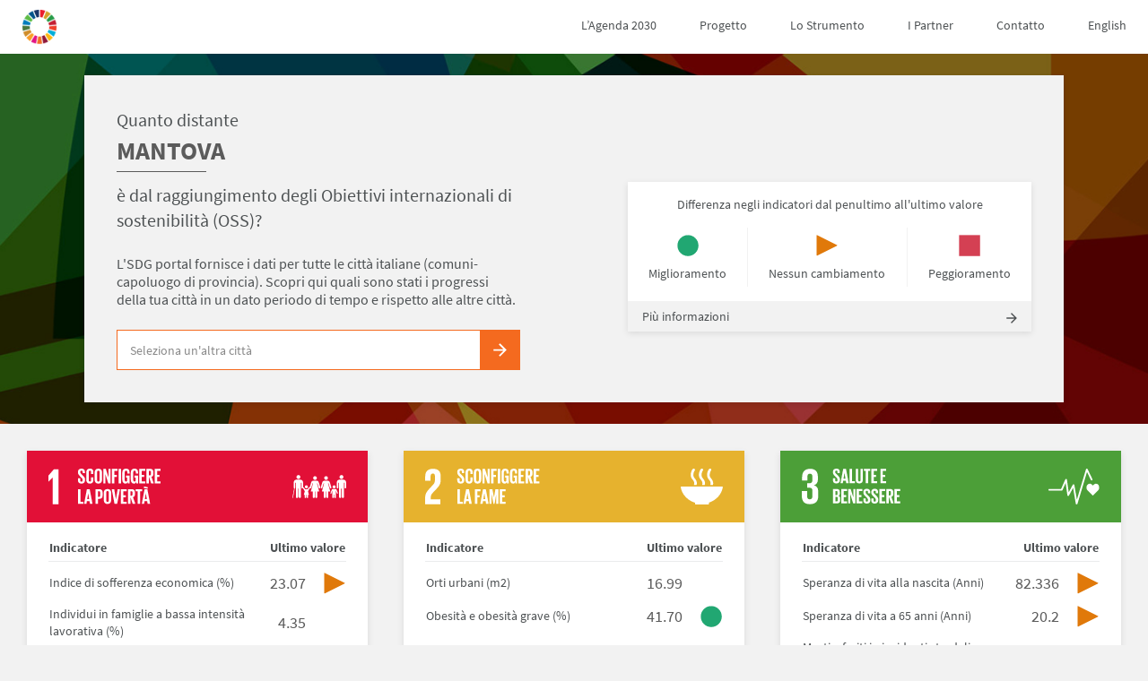

--- FILE ---
content_type: text/html; charset=utf-8
request_url: https://sdg-portal.it/it/mantova
body_size: 48584
content:
<!DOCTYPE html><html lang="it"><head><title data-react-helmet="true">MANTOVA - SDSN Italia SDGs City Index</title><link data-react-helmet="true" rel="apple-touch-icon" sizes="57x57" href="/apple-icon-57x57.png"/><link data-react-helmet="true" rel="apple-touch-icon" sizes="60x60" href="/apple-icon-60x60.png"/><link data-react-helmet="true" rel="apple-touch-icon" sizes="72x72" href="/apple-icon-72x72.png"/><link data-react-helmet="true" rel="apple-touch-icon" sizes="76x76" href="/apple-icon-76x76.png"/><link data-react-helmet="true" rel="apple-touch-icon" sizes="114x114" href="/apple-icon-114x114.png"/><link data-react-helmet="true" rel="apple-touch-icon" sizes="120x120" href="/apple-icon-120x120.png"/><link data-react-helmet="true" rel="apple-touch-icon" sizes="144x144" href="/apple-icon-144x144.png"/><link data-react-helmet="true" rel="apple-touch-icon" sizes="152x152" href="/apple-icon-152x152.png"/><link data-react-helmet="true" rel="apple-touch-icon" sizes="180x180" href="/apple-icon-180x180.png"/><link data-react-helmet="true" rel="icon" type="image/png" sizes="192x192" href="/android-icon-192x192.png"/><link data-react-helmet="true" rel="icon" type="image/png" sizes="32x32" href="/favicon-32x32.png"/><link data-react-helmet="true" rel="icon" type="image/png" sizes="96x96" href="/favicon-96x96.png"/><link data-react-helmet="true" rel="icon" type="image/png" sizes="16x16" href="/favicon-16x16.png"/><link data-react-helmet="true" rel="manifest" href="/manifest.json"/><link data-react-helmet="true" rel="canonical" href="https://sdg-portal.it/it/mantova"/><meta data-react-helmet="true" charSet="utf-8"/><meta data-react-helmet="true" name="viewport" content="initial-scale=1.0, width=device-width"/><meta data-react-helmet="true" name="msapplication-TileColor" content="#ffffff"/><meta data-react-helmet="true" name="msapplication-TileImage" content="/ms-icon-144x144.png"/><meta data-react-helmet="true" name="theme-color" content="#ffffff"/><meta data-react-helmet="true" name="title" content="MANTOVA"/><meta data-react-helmet="true" name="description" content="Quanto è distante MANTOVA dal raggiungimento degli Obiettivi internazionali di sostenibilità (OSS)?"/><meta data-react-helmet="true" property="og:site_name" content="SDSN Italia SDGs City Index"/><meta data-react-helmet="true" property="og:type" content="website"/><meta data-react-helmet="true" property="og:url" content="https://sdg-portal.it/it/mantova"/><meta data-react-helmet="true" property="og:title" content="MANTOVA"/><meta data-react-helmet="true" property="og:description" content="Quanto è distante MANTOVA dal raggiungimento degli Obiettivi internazionali di sostenibilità (OSS)?"/><meta data-react-helmet="true" property="og:image" content="/_next/static/images/og-image-it-2606cd58d2753ad68f2b8b974534a542.jpg"/><meta data-react-helmet="true" property="twitter:card" content="summary_large_image"/><meta charSet="utf-8"/><meta name="viewport" content="width=device-width"/><link rel="preload" href="/_next/static/css/f3b960398a140b816a37.css" as="style"/><link rel="stylesheet" href="/_next/static/css/f3b960398a140b816a37.css" data-n-g=""/><noscript data-n-css="true"></noscript><link rel="preload" href="/_next/static/chunks/main-479506898bff974828cf.js" as="script"/><link rel="preload" href="/_next/static/chunks/webpack-e067438c4cf4ef2ef178.js" as="script"/><link rel="preload" href="/_next/static/chunks/framework.b11cd6ab3c62dae3dfb8.js" as="script"/><link rel="preload" href="/_next/static/chunks/2532fa296ceed13033897682f720071a6ff59cca.f33511a11ed815ff0cab.js" as="script"/><link rel="preload" href="/_next/static/chunks/c57663321daa6893c9db9e6354db6310bb8da230.f65cfab89939c06bf9f4.js" as="script"/><link rel="preload" href="/_next/static/chunks/pages/_app-33c9e60181193789edb1.js" as="script"/><link rel="preload" href="/_next/static/chunks/5e5f247a1019adb392cb490ef899db72f3694381.7ca72c24ed5bcb3d4d9c.js" as="script"/><link rel="preload" href="/_next/static/chunks/2c0a2feb3ff4ccd9256acc40bed5184d278b0b21.905ab2b47e6718dda83b.js" as="script"/><link rel="preload" href="/_next/static/chunks/10e7a28164be40979e1385920d70e2e0c662ac57.12c779db69207cc64e42.js" as="script"/><link rel="preload" href="/_next/static/chunks/pages/%5Blang%5D/%5Blocation%5D-1b0ec15e25c66b9c95fe.js" as="script"/><style data-styled="" data-styled-version="5.2.0">.ePrfVo{border:0;-webkit-clip:rect(0 0 0 0);clip:rect(0 0 0 0);height:1px;width:1px;margin:-1px;padding:0;overflow:hidden;position:absolute;}/*!sc*/
data-styled.g1[id="GlobalStyle__UiVisuallyHidden-sc-1dm1frc-0"]{content:"ePrfVo,"}/*!sc*/
@page{size:A4 portait;margin:1cm;}/*!sc*/
html{color:#4D5153;font-family:SourceSansPro,'Helvetica Neue',Helvetica,Arial,sans-serif;font-size:62.5%;-moz-osx-font-smoothing:grayscale;-webkit-font-smoothing:antialiased;line-height:1;height:100%;}/*!sc*/
body{background-color:#F2F2F2;font-size:1.4rem;min-width:320px;position:relative;min-height:100%;height:100%;}/*!sc*/
@media print{body{background-color:transparent;}}/*!sc*/
#root{height:100%;}/*!sc*/
main{display:block;}/*!sc*/
address,h1,h2,h3,h4,h5,h6,blockquote,p,pre,dl,ol,ul,figure,hr,table,fieldset{margin:0;}/*!sc*/
h1,h2,h3,h4,h5,h6{font-weight:normal;}/*!sc*/
button,input,optgroup,select,textarea{font-family:inherit;font-size:inherit;-webkit-letter-spacing:inherit;-moz-letter-spacing:inherit;-ms-letter-spacing:inherit;letter-spacing:inherit;padding-inline-end:0;padding-inline-start:0;text-align:left;}/*!sc*/
a,button{-webkit-appearance:none;-moz-appearance:none;appearance:none;background-color:transparent;border:0;color:inherit;cursor:pointer;display:inline;margin:0;outline:none;padding:0;-webkit-text-decoration:none;text-decoration:none;-webkit-user-select:text;-moz-user-select:text;-ms-user-select:text;user-select:text;}/*!sc*/
*,*::before,*::after{-webkit-transition-duration:0.3s;transition-duration:0.3s;-webkit-transition-property:none;transition-property:none;}/*!sc*/
@media (prefers-reduced-motion:reduce){*,*::before,*::after{-webkit-transition-duration:0;transition-duration:0;}}/*!sc*/
b,strong{font-weight:bold;}/*!sc*/
cite{font-style:normal;}/*!sc*/
@media print{}/*!sc*/
.u-center{text-align:center;}/*!sc*/
data-styled.g2[id="sc-global-eFRxTO1"]{content:"sc-global-eFRxTO1,"}/*!sc*/
.beHSvt{position:relative;height:4.5rem;text-align:left;}/*!sc*/
data-styled.g5[id="LocationFormStyled__Form-sfkvjy-0"]{content:"beHSvt,"}/*!sc*/
.jvfNrS{position:absolute;right:0;top:0rem;height:4.5rem;background-color:#F46A1F;}/*!sc*/
.jvfNrS svg{-webkit-transition-property:fill;transition-property:fill;fill:#fff;}/*!sc*/
.jvfNrS:hover svg,.jvfNrS:focus svg{fill:#fff;}/*!sc*/
data-styled.g6[id="LocationFormStyled__Button-sfkvjy-1"]{content:"jvfNrS,"}/*!sc*/
.gqAIMq{height:2.5rem;border-left:0;padding:0 1.5rem;display:-webkit-box;display:-webkit-flex;display:-ms-flexbox;display:flex;-webkit-align-items:center;-webkit-box-align:center;-ms-flex-align:center;align-items:center;}/*!sc*/
data-styled.g7[id="LocationFormStyled__ArrowWrapper-sfkvjy-2"]{content:"gqAIMq,"}/*!sc*/
.jcolnq{height:100%;position:relative;}/*!sc*/
data-styled.g8[id="LocationFormStyled__Root-sfkvjy-3"]{content:"jcolnq,"}/*!sc*/
.bUxpCI{padding:1.5rem 5rem 1.5rem 1.5rem;width:100%;height:100%;border:1px solid;font-size:1.6rem;-webkit-transition-property:border-color;transition-property:border-color;color:#4D5153;border-color:#F46A1F;text-overflow:ellipsis;}/*!sc*/
.bUxpCI:focus{outline:none;border-color:#F46A1F;}/*!sc*/
data-styled.g9[id="LocationFormStyled__StyledInput-sfkvjy-4"]{content:"bUxpCI,"}/*!sc*/
.eKvETE{position:absolute;top:50%;left:1.5rem;-webkit-transform:translateY(-50%);-ms-transform:translateY(-50%);transform:translateY(-50%);cursor:text;color:#898989;font-size:1.4rem;font-weight:normal;}/*!sc*/
.LocationFormStyled__StyledInput-sfkvjy-4:focus + .LocationFormStyled__Label-sfkvjy-5,.LocationFormStyled__StyledInput-sfkvjy-4:valid + .eKvETE{visibility:hidden;}/*!sc*/
data-styled.g10[id="LocationFormStyled__Label-sfkvjy-5"]{content:"eKvETE,"}/*!sc*/
.kDihGu{background-color:#fff;}/*!sc*/
data-styled.g20[id="Legend__StyledLegend-lq3t7x-0"]{content:"kDihGu,"}/*!sc*/
.jmllLD{font-size:1.4rem;line-height:1.9rem;padding:0 1.6rem;text-align:center;}/*!sc*/
@media (min-width:768px){.jmllLD{padding-top:1.6rem;}}/*!sc*/
data-styled.g21[id="Legend__Headline-lq3t7x-1"]{content:"jmllLD,"}/*!sc*/
.gpheQo{display:-webkit-box;display:-webkit-flex;display:-ms-flexbox;display:flex;margin:1.6rem 0;}/*!sc*/
data-styled.g22[id="Legend__List-lq3t7x-2"]{content:"gpheQo,"}/*!sc*/
.loVCoQ{-webkit-align-items:center;-webkit-box-align:center;-ms-flex-align:center;align-items:center;display:-webkit-box;display:-webkit-flex;display:-ms-flexbox;display:flex;-webkit-flex-direction:column;-ms-flex-direction:column;flex-direction:column;-webkit-box-flex:1;-webkit-flex-grow:1;-ms-flex-positive:1;flex-grow:1;padding:0.8rem 0;}/*!sc*/
.loVCoQ:not(:last-child){border-right:0.1rem solid #F2F2F2;}/*!sc*/
@media (min-width:368px){.loVCoQ{padding:0.8rem;}}/*!sc*/
data-styled.g23[id="Legend__ListItem-lq3t7x-3"]{content:"loVCoQ,"}/*!sc*/
.hMexET > svg{fill:#21A772;height:2.4rem;width:2.4rem;}/*!sc*/
.fcIwGV > svg{fill:#E0790A;height:2.4rem;width:2.4rem;}/*!sc*/
.cEfSYB > svg{fill:#B42F40;height:2.4rem;width:2.4rem;}/*!sc*/
data-styled.g24[id="Legend__IconTerm-lq3t7x-4"]{content:"hMexET,fcIwGV,cEfSYB,"}/*!sc*/
.ftwcZz{margin:1.2rem 0 0 0;text-align:center;font-size:1.2rem;color:#4D5153;}/*!sc*/
@media (min-width:768px){.ftwcZz{font-size:1.4rem;}}/*!sc*/
data-styled.g25[id="Legend__Description-lq3t7x-5"]{content:"ftwcZz,"}/*!sc*/
.fMVFfs{background-color:#F2F2F2;color:#4D5153;display:block;-webkit-transition-property:background-color;transition-property:background-color;width:100%;}/*!sc*/
.fMVFfs:hover,.fMVFfs:focus{background-color:#e5e5e5;}/*!sc*/
@media print{.fMVFfs{display:none;}}/*!sc*/
data-styled.g26[id="Legend__Button-lq3t7x-6"]{content:"fMVFfs,"}/*!sc*/
.dRpaaV{-webkit-align-items:center;-webkit-box-align:center;-ms-flex-align:center;align-items:center;display:-webkit-box;display:-webkit-flex;display:-ms-flexbox;display:flex;-webkit-box-pack:justify;-webkit-justify-content:space-between;-ms-flex-pack:justify;justify-content:space-between;min-height:3.2rem;padding:0.8rem 1.6rem;width:100%;}/*!sc*/
data-styled.g27[id="Legend__Inner-lq3t7x-7"]{content:"dRpaaV,"}/*!sc*/
.dFFEGT{-webkit-flex-shrink:0;-ms-flex-negative:0;flex-shrink:0;}/*!sc*/
.dFFEGT > svg{fill:currentColor;height:1.2rem;width:1.2rem;}/*!sc*/
data-styled.g28[id="Legend__IconHolder-lq3t7x-8"]{content:"dFFEGT,"}/*!sc*/
.knAbpq{box-shadow:0 0.2rem 0.7rem 0 rgba(0,0,0,0.1);background-color:#F2F2F2;}/*!sc*/
@media (min-width:768px){.knAbpq{display:-webkit-box;display:-webkit-flex;display:-ms-flexbox;display:flex;padding:3.6rem;-webkit-align-items:center;-webkit-box-align:center;-ms-flex-align:center;align-items:center;-webkit-box-pack:justify;-webkit-justify-content:space-between;-ms-flex-pack:justify;justify-content:space-between;}}/*!sc*/
@media print{.knAbpq{box-shadow:none;}}/*!sc*/
data-styled.g32[id="LocationHeader__Card-ew7j2e-0"]{content:"knAbpq,"}/*!sc*/
.hwiawm{font-size:1.6rem;line-height:1.4;margin-bottom:0.3rem;text-align:center;}/*!sc*/
@media (min-width:768px){.hwiawm{font-size:2rem;margin-bottom:0.6rem;text-align:left;}}/*!sc*/
data-styled.g33[id="LocationHeader__Kicker-ew7j2e-1"]{content:"hwiawm,"}/*!sc*/
.lkDFFa{color:#5B5B5B;font-weight:bold;margin-bottom:0.6rem;padding-bottom:1rem;position:relative;text-align:center;}/*!sc*/
.lkDFFa::before{content:'';width:10rem;position:absolute;border-top:1px solid;bottom:0;left:50%;-webkit-transform:translate(-50%);-ms-transform:translate(-50%);transform:translate(-50%);}/*!sc*/
@media (min-width:768px){.lkDFFa{margin-bottom:1.2rem;text-align:left;}.lkDFFa::before{left:0%;-webkit-transform:none;-ms-transform:none;transform:none;}}/*!sc*/
data-styled.g34[id="LocationHeader__Headline-ew7j2e-2"]{content:"lkDFFa,"}/*!sc*/
.crzgGg{line-height:1.3;margin-top:2.4rem;}/*!sc*/
@media (max-width:768px){.crzgGg{padding-bottom:0;text-align:center;}}/*!sc*/
@media (min-width:768px){.crzgGg{font-size:1.6rem;margin-bottom:2.4rem;}}/*!sc*/
data-styled.g35[id="LocationHeader__Text-ew7j2e-3"]{content:"crzgGg,"}/*!sc*/
.klwHRl{background-color:#fff;padding:1.6rem 1.6rem 0 1.6rem;}/*!sc*/
@media (min-width:768px){.klwHRl{-webkit-flex:0 1 45rem;-ms-flex:0 1 45rem;flex:0 1 45rem;margin-right:2.5rem;background-color:transparent;min-width:28rem;padding:0;}}/*!sc*/
data-styled.g36[id="LocationHeader__Top-ew7j2e-4"]{content:"klwHRl,"}/*!sc*/
@media (max-width:768px){.gzkooA{background-color:#fff;position:-webkit-sticky;position:sticky;top:0;}}/*!sc*/
@media (min-width:768px){.gzkooA{-webkit-flex:0 1 45rem;-ms-flex:0 1 45rem;flex:0 1 45rem;min-width:35rem;}}/*!sc*/
data-styled.g37[id="LocationHeader__Bottom-ew7j2e-5"]{content:"gzkooA,"}/*!sc*/
.hsZJdS{-webkit-align-items:flex-start;-webkit-box-align:flex-start;-ms-flex-align:flex-start;align-items:flex-start;display:-webkit-box;display:-webkit-flex;display:-ms-flexbox;display:flex;-webkit-flex-wrap:wrap;-ms-flex-wrap:wrap;flex-wrap:wrap;-webkit-box-pack:center;-webkit-justify-content:center;-ms-flex-pack:center;justify-content:center;margin-left:-1rem;margin-right:-1rem;margin-top:2rem;}/*!sc*/
@media (min-width:768px){.hsZJdS{-webkit-box-pack:end;-webkit-justify-content:flex-end;-ms-flex-pack:end;justify-content:flex-end;margin-bottom:4rem;margin-top:0;}}/*!sc*/
data-styled.g38[id="LocationHeader__AwardsWrap-ew7j2e-6"]{content:"hsZJdS,"}/*!sc*/
.GagXX{background-color:#fff;}/*!sc*/
@media (min-width:768px){.GagXX{box-shadow:0 0.2rem 0.7rem 0 rgba(0,0,0,0.1);}}/*!sc*/
data-styled.g40[id="LocationHeader__LegendWarp-ew7j2e-8"]{content:"GagXX,"}/*!sc*/
.cFRfbQ{position:relative;}/*!sc*/
@media (min-width:980px){.cFRfbQ{padding-top:2.4rem;padding-right:9.4rem;padding-left:9.4rem;padding-bottom:2.4rem;}}/*!sc*/
data-styled.g41[id="LocationHeader__Header-ew7j2e-9"]{content:"cFRfbQ,"}/*!sc*/
.eQRLpR{background-image:url(/_next/static/images/background-5dc6c5b090ed02cdbd48fdfa9afe2293.jpg);background-size:cover;bottom:0;left:0;position:absolute;right:0;top:0;}/*!sc*/
@media (max-width:768px){.eQRLpR{display:none;}}/*!sc*/
@media print{.eQRLpR{display:none;}}/*!sc*/
data-styled.g42[id="LocationHeader__Background-ew7j2e-10"]{content:"eQRLpR,"}/*!sc*/
.fAIIis{position:relative;}/*!sc*/
@media print{.fAIIis{max-width:50rem;margin:0 auto;}}/*!sc*/
data-styled.g43[id="LocationHeader__ContentWrapper-ew7j2e-11"]{content:"fAIIis,"}/*!sc*/
.daFMPv{padding:0.8rem 1.6rem 1.6rem;}/*!sc*/
@media (min-width:768px){.daFMPv{padding:0;}}/*!sc*/
@media print{.daFMPv{display:none;}}/*!sc*/
data-styled.g44[id="LocationHeader__FormWrap-ew7j2e-12"]{content:"daFMPv,"}/*!sc*/
.doyoJz{text-align:center;padding:2rem;}/*!sc*/
data-styled.g46[id="ShareDownloadButton__Wrapper-sc-1vhm59x-0"]{content:"doyoJz,"}/*!sc*/
.grflse{border:1px solid #EAEBED;border-radius:7px;display:-webkit-inline-box;display:-webkit-inline-flex;display:-ms-inline-flexbox;display:inline-flex;background-color:#fff;box-shadow:0 0 2rem 2px rgba(0,0,0,0.1);-webkit-transition-property:box-shadow;transition-property:box-shadow;}/*!sc*/
.grflse:hover,.grflse:focus{box-shadow:0 0 2rem 2px rgba(0,0,0,0.2);}/*!sc*/
@media print{.grflse{display:none;}}/*!sc*/
data-styled.g47[id="ShareDownloadButton__Div-sc-1vhm59x-1"]{content:"grflse,"}/*!sc*/
.iCqQSI{padding:2rem;position:relative;text-align:center;min-width:10rem;}/*!sc*/
.iCqQSI svg{fill:#898989;width:2rem;height:2rem;margin-bottom:1rem;}/*!sc*/
.ShareDownloadButton__Button-sc-1vhm59x-2 + .ShareDownloadButton__Button-sc-1vhm59x-2:before{content:'';position:absolute;top:1rem;bottom:1rem;left:0;border-left:1px solid #EAEBED;}/*!sc*/
.iCqQSI:hover svg,.iCqQSI:focus svg{fill:#707070;}/*!sc*/
data-styled.g48[id="ShareDownloadButton__Button-sc-1vhm59x-2"]{content:"iCqQSI,"}/*!sc*/
.jOgDZU{display:-webkit-box;display:-webkit-flex;display:-ms-flexbox;display:flex;-webkit-flex-wrap:wrap;-ms-flex-wrap:wrap;flex-wrap:wrap;padding:1rem;}/*!sc*/
@media print{.jOgDZU{display:block;padding-left:0;padding-right:0;}}/*!sc*/
data-styled.g53[id="Grid__GridWrap-btjy81-0"]{content:"jOgDZU,"}/*!sc*/
.iYDFrm{-webkit-column-break-inside:avoid;-webkit-region-break-inside:avoid;-webkit-break-inside:avoid;break-inside:avoid;padding:0.8rem;page-break-inside:avoid;position:relative;width:100%;}/*!sc*/
@media (min-width:768px){.iYDFrm{padding:2rem;width:50%;}}/*!sc*/
@media (min-width:980px){.iYDFrm{width:33.333333333333336%;}}/*!sc*/
@media print{.iYDFrm{width:100%;padding-left:0;padding-right:0;}}/*!sc*/
data-styled.g54[id="Grid__Item-btjy81-1"]{content:"iYDFrm,"}/*!sc*/
.fJkjXQ{background-color:#E21037;color:#fff;}/*!sc*/
.dwTYcG{background-color:#E6B22E;color:#fff;}/*!sc*/
.ijZrOp{background-color:#4C9F38;color:#fff;}/*!sc*/
.kXJNy{background-color:#C5192D;color:#fff;}/*!sc*/
.gUmVds{background-color:#F23E22;color:#fff;}/*!sc*/
.hOtTIo{background-color:#12BFE8;color:#fff;}/*!sc*/
.cbJZUJ{background-color:#FDC600;color:#fff;}/*!sc*/
.hwuuGh{background-color:#A51943;color:#fff;}/*!sc*/
.feVoWo{background-color:#F46A1F;color:#fff;}/*!sc*/
.hbQzsO{background-color:#E20083;color:#fff;}/*!sc*/
.KBFid{background-color:#FB9F0D;color:#fff;}/*!sc*/
.FrEEp{background-color:#C08E1D;color:#fff;}/*!sc*/
.eIYBnn{background-color:#3D8046;color:#fff;}/*!sc*/
.WypRK{background-color:#0A97D7;color:#fff;}/*!sc*/
.btPaTW{background-color:#58BC40;color:#fff;}/*!sc*/
.yiPcS{background-color:#0769A1;color:#fff;}/*!sc*/
.foNfLs{background-color:#10486A;color:#fff;}/*!sc*/
data-styled.g55[id="Header__GoalCardHeader-byu60u-0"]{content:"fJkjXQ,dwTYcG,ijZrOp,kXJNy,gUmVds,hOtTIo,cbJZUJ,hwuuGh,feVoWo,hbQzsO,KBFid,FrEEp,eIYBnn,WypRK,btPaTW,yiPcS,foNfLs,"}/*!sc*/
.WGKCp{padding:2rem 2.4rem;display:-webkit-box;display:-webkit-flex;display:-ms-flexbox;display:flex;-webkit-box-pack:justify;-webkit-justify-content:space-between;-ms-flex-pack:justify;justify-content:space-between;}/*!sc*/
data-styled.g56[id="Header__Inner-byu60u-1"]{content:"WGKCp,"}/*!sc*/
.gUrov{-webkit-flex:1 0 0%;-ms-flex:1 0 0%;flex:1 0 0%;text-align:right;}/*!sc*/
data-styled.g57[id="Header__IconWrap-byu60u-2"]{content:"gUrov,"}/*!sc*/
.duhWgP{margin-right:2.4rem;}/*!sc*/
data-styled.g58[id="Header__TextIconWrap-byu60u-3"]{content:"duhWgP,"}/*!sc*/
.iXYPO{height:4rem;width:auto;}/*!sc*/
@media (min-width:768px){.iXYPO{height:5rem;}}/*!sc*/
@media (min-width:980px){.iXYPO{height:4rem;}}/*!sc*/
@media (min-width:1440px){.iXYPO{height:5rem;}}/*!sc*/
data-styled.g59[id="Header__GoalText-byu60u-4"]{content:"iXYPO,"}/*!sc*/
.kvnctp{max-width:6rem;}/*!sc*/
data-styled.g60[id="Header__GoalIcon-byu60u-5"]{content:"kvnctp,"}/*!sc*/
.jmwTHY{box-shadow:0px 3px 7px 0px #d9d9d9;height:100%;margin-bottom:3rem;}/*!sc*/
.jmwTHY:last-child{margin-bottom:0;}/*!sc*/
@media (min-width:768px){.jmwTHY{margin-bottom:0;}}/*!sc*/
@media print{.jmwTHY{border-color:#E21037;border-style:solid;border-width:2px;box-shadow:none;}}/*!sc*/
.gsZcfm{box-shadow:0px 3px 7px 0px #d9d9d9;height:100%;margin-bottom:3rem;}/*!sc*/
.gsZcfm:last-child{margin-bottom:0;}/*!sc*/
@media (min-width:768px){.gsZcfm{margin-bottom:0;}}/*!sc*/
@media print{.gsZcfm{border-color:#E6B22E;border-style:solid;border-width:2px;box-shadow:none;}}/*!sc*/
.jBpSyh{box-shadow:0px 3px 7px 0px #d9d9d9;height:100%;margin-bottom:3rem;}/*!sc*/
.jBpSyh:last-child{margin-bottom:0;}/*!sc*/
@media (min-width:768px){.jBpSyh{margin-bottom:0;}}/*!sc*/
@media print{.jBpSyh{border-color:#4C9F38;border-style:solid;border-width:2px;box-shadow:none;}}/*!sc*/
.djPuFG{box-shadow:0px 3px 7px 0px #d9d9d9;height:100%;margin-bottom:3rem;}/*!sc*/
.djPuFG:last-child{margin-bottom:0;}/*!sc*/
@media (min-width:768px){.djPuFG{margin-bottom:0;}}/*!sc*/
@media print{.djPuFG{border-color:#C5192D;border-style:solid;border-width:2px;box-shadow:none;}}/*!sc*/
.ksFCZQ{box-shadow:0px 3px 7px 0px #d9d9d9;height:100%;margin-bottom:3rem;}/*!sc*/
.ksFCZQ:last-child{margin-bottom:0;}/*!sc*/
@media (min-width:768px){.ksFCZQ{margin-bottom:0;}}/*!sc*/
@media print{.ksFCZQ{border-color:#F23E22;border-style:solid;border-width:2px;box-shadow:none;}}/*!sc*/
.bfyWSU{box-shadow:0px 3px 7px 0px #d9d9d9;height:100%;margin-bottom:3rem;}/*!sc*/
.bfyWSU:last-child{margin-bottom:0;}/*!sc*/
@media (min-width:768px){.bfyWSU{margin-bottom:0;}}/*!sc*/
@media print{.bfyWSU{border-color:#12BFE8;border-style:solid;border-width:2px;box-shadow:none;}}/*!sc*/
.fFeFZN{box-shadow:0px 3px 7px 0px #d9d9d9;height:100%;margin-bottom:3rem;}/*!sc*/
.fFeFZN:last-child{margin-bottom:0;}/*!sc*/
@media (min-width:768px){.fFeFZN{margin-bottom:0;}}/*!sc*/
@media print{.fFeFZN{border-color:#FDC600;border-style:solid;border-width:2px;box-shadow:none;}}/*!sc*/
.lcmbFd{box-shadow:0px 3px 7px 0px #d9d9d9;height:100%;margin-bottom:3rem;}/*!sc*/
.lcmbFd:last-child{margin-bottom:0;}/*!sc*/
@media (min-width:768px){.lcmbFd{margin-bottom:0;}}/*!sc*/
@media print{.lcmbFd{border-color:#A51943;border-style:solid;border-width:2px;box-shadow:none;}}/*!sc*/
.igcens{box-shadow:0px 3px 7px 0px #d9d9d9;height:100%;margin-bottom:3rem;}/*!sc*/
.igcens:last-child{margin-bottom:0;}/*!sc*/
@media (min-width:768px){.igcens{margin-bottom:0;}}/*!sc*/
@media print{.igcens{border-color:#F46A1F;border-style:solid;border-width:2px;box-shadow:none;}}/*!sc*/
.XoNXu{box-shadow:0px 3px 7px 0px #d9d9d9;height:100%;margin-bottom:3rem;}/*!sc*/
.XoNXu:last-child{margin-bottom:0;}/*!sc*/
@media (min-width:768px){.XoNXu{margin-bottom:0;}}/*!sc*/
@media print{.XoNXu{border-color:#E20083;border-style:solid;border-width:2px;box-shadow:none;}}/*!sc*/
.dLMmmB{box-shadow:0px 3px 7px 0px #d9d9d9;height:100%;margin-bottom:3rem;}/*!sc*/
.dLMmmB:last-child{margin-bottom:0;}/*!sc*/
@media (min-width:768px){.dLMmmB{margin-bottom:0;}}/*!sc*/
@media print{.dLMmmB{border-color:#FB9F0D;border-style:solid;border-width:2px;box-shadow:none;}}/*!sc*/
.dGCyCV{box-shadow:0px 3px 7px 0px #d9d9d9;height:100%;margin-bottom:3rem;}/*!sc*/
.dGCyCV:last-child{margin-bottom:0;}/*!sc*/
@media (min-width:768px){.dGCyCV{margin-bottom:0;}}/*!sc*/
@media print{.dGCyCV{border-color:#C08E1D;border-style:solid;border-width:2px;box-shadow:none;}}/*!sc*/
.impdff{box-shadow:0px 3px 7px 0px #d9d9d9;height:100%;margin-bottom:3rem;}/*!sc*/
.impdff:last-child{margin-bottom:0;}/*!sc*/
@media (min-width:768px){.impdff{margin-bottom:0;}}/*!sc*/
@media print{.impdff{border-color:#3D8046;border-style:solid;border-width:2px;box-shadow:none;}}/*!sc*/
.hEZXeO{box-shadow:0px 3px 7px 0px #d9d9d9;height:100%;margin-bottom:3rem;}/*!sc*/
.hEZXeO:last-child{margin-bottom:0;}/*!sc*/
@media (min-width:768px){.hEZXeO{margin-bottom:0;}}/*!sc*/
@media print{.hEZXeO{border-color:#0A97D7;border-style:solid;border-width:2px;box-shadow:none;}}/*!sc*/
.eSafsu{box-shadow:0px 3px 7px 0px #d9d9d9;height:100%;margin-bottom:3rem;}/*!sc*/
.eSafsu:last-child{margin-bottom:0;}/*!sc*/
@media (min-width:768px){.eSafsu{margin-bottom:0;}}/*!sc*/
@media print{.eSafsu{border-color:#58BC40;border-style:solid;border-width:2px;box-shadow:none;}}/*!sc*/
.hjlcRG{box-shadow:0px 3px 7px 0px #d9d9d9;height:100%;margin-bottom:3rem;}/*!sc*/
.hjlcRG:last-child{margin-bottom:0;}/*!sc*/
@media (min-width:768px){.hjlcRG{margin-bottom:0;}}/*!sc*/
@media print{.hjlcRG{border-color:#0769A1;border-style:solid;border-width:2px;box-shadow:none;}}/*!sc*/
.inEQXQ{box-shadow:0px 3px 7px 0px #d9d9d9;height:100%;margin-bottom:3rem;}/*!sc*/
.inEQXQ:last-child{margin-bottom:0;}/*!sc*/
@media (min-width:768px){.inEQXQ{margin-bottom:0;}}/*!sc*/
@media print{.inEQXQ{border-color:#10486A;border-style:solid;border-width:2px;box-shadow:none;}}/*!sc*/
data-styled.g61[id="GoalCardStyled__Section-sc-2m5pzf-0"]{content:"jmwTHY,gsZcfm,jBpSyh,djPuFG,ksFCZQ,bfyWSU,fFeFZN,lcmbFd,igcens,XoNXu,dLMmmB,dGCyCV,impdff,hEZXeO,eSafsu,hjlcRG,inEQXQ,"}/*!sc*/
.eOcBKT{background-color:transparent;display:-webkit-box;display:-webkit-flex;display:-ms-flexbox;display:flex;-webkit-flex-direction:column;-ms-flex-direction:column;flex-direction:column;height:100%;}/*!sc*/
data-styled.g62[id="GoalCardStyled__SectionInner-sc-2m5pzf-1"]{content:"eOcBKT,"}/*!sc*/
.cHcbSt{background-color:#fff;-webkit-box-flex:1;-webkit-flex-grow:1;-ms-flex-positive:1;flex-grow:1;padding:2rem 2.4rem;}/*!sc*/
data-styled.g63[id="GoalCardStyled__TableWrap-sc-2m5pzf-2"]{content:"cHcbSt,"}/*!sc*/
.eFDdeM{width:100%;}/*!sc*/
data-styled.g64[id="GoalCardStyled__Table-sc-2m5pzf-3"]{content:"eFDdeM,"}/*!sc*/
.knwnWt{font-weight:bold;}/*!sc*/
.knwnWt th{white-space:nowrap;text-align:left;padding-bottom:0.8rem;}/*!sc*/
.knwnWt th:last-child{text-align:right;}/*!sc*/
data-styled.g65[id="GoalCardStyled__TableHeadRow-sc-2m5pzf-4"]{content:"knwnWt,"}/*!sc*/
.kZJXay{border-bottom:1px solid #EAEBED;}/*!sc*/
data-styled.g66[id="GoalCardStyled__TableHead-sc-2m5pzf-5"]{content:"kZJXay,"}/*!sc*/
.eFdDCO{-webkit-align-items:center;-webkit-box-align:center;-ms-flex-align:center;align-items:center;background-color:#F2F2F2;display:-webkit-box;display:-webkit-flex;display:-ms-flexbox;display:flex;font-weight:bold;height:3rem;-webkit-box-pack:center;-webkit-justify-content:center;-ms-flex-pack:center;justify-content:center;text-align:center;-webkit-transition-property:background-color;transition-property:background-color;width:100%;-webkit-box-flex:0;-webkit-flex-grow:0;-ms-flex-positive:0;flex-grow:0;}/*!sc*/
.eFdDCO:hover,.eFdDCO:focus{background-color:#e5e5e5;}/*!sc*/
@media print{.eFdDCO{display:none;}}/*!sc*/
data-styled.g67[id="GoalCardStyled__MoreLink-sc-2m5pzf-6"]{content:"eFdDCO,"}/*!sc*/
.jhfgbv{width:2.4rem;height:2.4rem;}/*!sc*/
data-styled.g68[id="TrendIcon__Wrapper-sc-1okl1hg-0"]{content:"jhfgbv,"}/*!sc*/
.giHivA{margin-right:2rem;word-break:keep-all;margin-left:1rem;}/*!sc*/
data-styled.g69[id="IndicatorRow__Value-sc-13i34y4-0"]{content:"giHivA,"}/*!sc*/
.iAORQn{padding-top:1.2rem;}/*!sc*/
data-styled.g70[id="IndicatorRow__TableCellTrend-sc-13i34y4-1"]{content:"iAORQn,"}/*!sc*/
.iSBire{-webkit-align-items:center;-webkit-box-align:center;-ms-flex-align:center;align-items:center;color:#5B5B5B;display:-webkit-box;display:-webkit-flex;display:-ms-flexbox;display:flex;font-size:1.8rem;-webkit-box-pack:end;-webkit-justify-content:flex-end;-ms-flex-pack:end;justify-content:flex-end;white-space:nowrap;}/*!sc*/
data-styled.g71[id="IndicatorRow__TableCellTrendInner-sc-13i34y4-2"]{content:"iSBire,"}/*!sc*/
.fZTEma{font-size:1.4rem;line-height:1.9rem;padding-top:1.2rem;}/*!sc*/
data-styled.g72[id="IndicatorRow__IndicatorName-sc-13i34y4-3"]{content:"fZTEma,"}/*!sc*/
.foOmuy{height:4rem;width:4rem;}/*!sc*/
.foOmuy:focus{outline:auto;}/*!sc*/
data-styled.g73[id="LogoLink__Link-sc-1dh245r-0"]{content:"foOmuy,"}/*!sc*/
.mcjLw{height:auto;max-width:100%;}/*!sc*/
data-styled.g74[id="LogoLink__Img-sc-1dh245r-1"]{content:"mcjLw,"}/*!sc*/
.cwEXIj{height:6rem;position:relative;width:6rem;}/*!sc*/
.cwEXIj > svg{fill:#000;height:3rem;left:50%;position:absolute;top:50%;-webkit-transform:translate(-50%,-50%);-ms-transform:translate(-50%,-50%);transform:translate(-50%,-50%);width:3rem;}/*!sc*/
@media (min-width:980px){.cwEXIj{display:none;}}/*!sc*/
data-styled.g75[id="ToggleButton__Button-sc-11n4hnp-0"]{content:"cwEXIj,"}/*!sc*/
.ftMgTt{-webkit-align-items:center;-webkit-box-align:center;-ms-flex-align:center;align-items:center;background-color:#F2F2F2;display:none;font-size:1.4rem;left:0;line-height:1;padding:1.6rem 0;position:absolute;right:0;top:100%;}/*!sc*/
@media (min-width:980px){.ftMgTt{position:static;background-color:transparent;top:auto;right:auto;left:auto;display:-webkit-box;display:-webkit-flex;display:-ms-flexbox;display:flex;padding:0;height:100%;}}/*!sc*/
data-styled.g76[id="Menu__List-sc-11i60fi-0"]{content:"ftMgTt,"}/*!sc*/
.ghWqOA{display:-webkit-box;display:-webkit-flex;display:-ms-flexbox;display:flex;height:100%;}/*!sc*/
.ghWqOA:last-child{margin-top:1.2rem;}/*!sc*/
@media (min-width:980px){.ghWqOA:last-child{margin-top:0;}}/*!sc*/
data-styled.g77[id="Menu__ListItem-sc-11i60fi-1"]{content:"ghWqOA,"}/*!sc*/
.bRfFRI{background-color:rgba(255,255,255,0);border-left:0.4rem solid rgba(255,255,255,0);display:-webkit-box;display:-webkit-flex;display:-ms-flexbox;display:flex;padding:2.4rem;-webkit-transition-property:box-shadow,background-color,border-color;transition-property:box-shadow,background-color,border-color;width:100%;height:100%;-webkit-align-items:center;-webkit-box-align:center;-ms-flex-align:center;align-items:center;}/*!sc*/
.bRfFRI:hover,.bRfFRI:focus{background-color:#fff;border-color:#538BC8;box-shadow:0 0.2rem 0.7rem 0 rgba(0,0,0,0.1);}/*!sc*/
@media (min-width:980px){.bRfFRI{border-bottom:0.4rem solid rgba(255,255,255,0);border-left:0;padding:0 2.4rem;}.bRfFRI:hover,.bRfFRI:focus{box-shadow:none;}}/*!sc*/
data-styled.g78[id="Menu__Link-sc-11i60fi-2"]{content:"bRfFRI,"}/*!sc*/
.YqrIF{-webkit-align-items:center;-webkit-box-align:center;-ms-flex-align:center;align-items:center;background-color:#fff;display:-webkit-box;display:-webkit-flex;display:-ms-flexbox;display:flex;height:6rem;-webkit-box-pack:justify;-webkit-justify-content:space-between;-ms-flex-pack:justify;justify-content:space-between;padding-left:2.4rem;padding-right:0.6rem;position:relative;z-index:10;-webkit-flex:0 0 auto;-ms-flex:0 0 auto;flex:0 0 auto;}/*!sc*/
@media (min-width:980px){.YqrIF{padding-right:0;}}/*!sc*/
@media print{.YqrIF{display:none;}}/*!sc*/
data-styled.g79[id="Navigation__Nav-sc-1823zxq-0"]{content:"YqrIF,"}/*!sc*/
.fFvIgI{padding:4.8rem 2.4rem 2.4rem;}/*!sc*/
@media (min-width:980px){.fFvIgI{padding:4.8rem 9.4rem 2.4rem;}}/*!sc*/
@media print{.fFvIgI{display:none;}}/*!sc*/
data-styled.g81[id="styles__FooterStyled-e78t5a-0"]{content:"fFvIgI,"}/*!sc*/
.hqNcIk{background-color:#fff;box-shadow:0 0 2rem 2px rgba(0,0,0,0.1);}/*!sc*/
data-styled.g85[id="styles__Extra-e78t5a-4"]{content:"hqNcIk,"}/*!sc*/
.cCrbQz{-webkit-align-items:center;-webkit-box-align:center;-ms-flex-align:center;align-items:center;display:-webkit-box;display:-webkit-flex;display:-ms-flexbox;display:flex;-webkit-flex-wrap:wrap;-ms-flex-wrap:wrap;flex-wrap:wrap;-webkit-box-pack:space-around;-webkit-justify-content:space-around;-ms-flex-pack:space-around;justify-content:space-around;list-style:none;padding:2rem 2rem 0;}/*!sc*/
@media (min-width:480px){.cCrbQz{padding:3rem 3rem 1rem;}}/*!sc*/
data-styled.g86[id="styles__ExtraList-e78t5a-5"]{content:"cCrbQz,"}/*!sc*/
.ipJSwV{margin-bottom:2rem;text-align:center;width:100%;}/*!sc*/
@media (min-width:768px){.ipJSwV{width:auto;}}/*!sc*/
data-styled.g87[id="styles__ExtraListItem-e78t5a-6"]{content:"ipJSwV,"}/*!sc*/
.bgCucy{text-align:center;padding:2rem;}/*!sc*/
data-styled.g88[id="styles__CopyLine-e78t5a-7"]{content:"bgCucy,"}/*!sc*/
.htNbXD{font-size:1.2rem;text-transform:uppercase;margin-right:2rem;}/*!sc*/
.htNbXD:last-child{margin-right:0;}/*!sc*/
.htNbXD:hover,.htNbXD:focus{-webkit-text-decoration:underline;text-decoration:underline;}/*!sc*/
data-styled.g89[id="styles__FooterLink-e78t5a-8"]{content:"htNbXD,"}/*!sc*/
.cdbxrb{display:inline-block;text-align:left;}/*!sc*/
.cdbxrb:focus{outline:auto;}/*!sc*/
data-styled.g90[id="styles__Link-e78t5a-9"]{content:"cdbxrb,"}/*!sc*/
.cTUbdQ{height:100%;max-height:4rem;margin:0 0.4rem;}/*!sc*/
@media (min-width:768px){.cTUbdQ{max-height:6rem;margin:0 1.6rem;}}/*!sc*/
data-styled.g91[id="styles__Logo-e78t5a-10"]{content:"cTUbdQ,"}/*!sc*/
.ctAaHG{max-width:128rem;margin:auto;box-shadow:0 0 2rem 2px rgba(0,0,0,0.1);display:-webkit-box;display:-webkit-flex;display:-ms-flexbox;display:flex;-webkit-flex-direction:column;-ms-flex-direction:column;flex-direction:column;min-height:100vh;}/*!sc*/
@media print{.ctAaHG{box-shadow:none;}}/*!sc*/
data-styled.g92[id="Layout__Container-sc-10ehcl5-0"]{content:"ctAaHG,"}/*!sc*/
.llYqpn{display:-webkit-box;display:-webkit-flex;display:-ms-flexbox;display:flex;-webkit-flex-direction:column;-ms-flex-direction:column;flex-direction:column;-webkit-box-flex:1;-webkit-flex-grow:1;-ms-flex-positive:1;flex-grow:1;}/*!sc*/
@media print{.llYqpn{display:block;min-height:none;}}/*!sc*/
data-styled.g93[id="Layout__Main-sc-10ehcl5-1"]{content:"llYqpn,"}/*!sc*/
</style></head><body><div><svg xmlns="http://www.w3.org/2000/svg" xmlns:xlink="http://www.w3.org/1999/xlink" style="position: absolute; width: 0; height: 0" aria-hidden="true" id="__SVG_SPRITE_NODE__"></svg></div><script id="_etLoader" type="text/javascript" data-block-cookies="true" data-respect-dnt="true" data-secure-code="Npm4vm" src="//static.etracker.com/code/e.js"></script><div id="__next"><div class="Layout__Container-sc-10ehcl5-0 ctAaHG"><nav class="Navigation__Nav-sc-1823zxq-0 YqrIF"><a title="SDSN Italia SDGs City Index" href="/it" class="LogoLink__Link-sc-1dh245r-0 foOmuy"><img src="/_next/static/images/sdg-wheel-c780170906ea93dc1a6f9b88777832cc.png" alt="" class="LogoLink__Img-sc-1dh245r-1 mcjLw"/></a><button type="button" aria-label="Menü" aria-expanded="false" class="ToggleButton__Button-sc-11n4hnp-0 cwEXIj"><svg viewBox="0 0 200 200"><use xlink:href="#menu-c742ee00--sprite"></use></svg></button><ul class="Menu__List-sc-11i60fi-0 ftMgTt"><li class="Menu__ListItem-sc-11i60fi-1 ghWqOA"><a href="/it/-/agenda" class="Menu__Link-sc-11i60fi-2 bRfFRI">L’Agenda 2030</a></li><li class="Menu__ListItem-sc-11i60fi-1 ghWqOA"><a href="/it/-/progetto" class="Menu__Link-sc-11i60fi-2 bRfFRI">Progetto</a></li><li class="Menu__ListItem-sc-11i60fi-1 ghWqOA"><a href="/it/-/strumento" class="Menu__Link-sc-11i60fi-2 bRfFRI">Lo Strumento</a></li><li class="Menu__ListItem-sc-11i60fi-1 ghWqOA"><a href="/it/-/partner" class="Menu__Link-sc-11i60fi-2 bRfFRI">I Partner</a></li><li class="Menu__ListItem-sc-11i60fi-1 ghWqOA"><a href="/it/-/contatto" class="Menu__Link-sc-11i60fi-2 bRfFRI">Contatto</a></li><li class="Menu__ListItem-sc-11i60fi-1 ghWqOA"><a lang="en" href="/en" class="Menu__Link-sc-11i60fi-2 bRfFRI">English</a></li></ul></nav><main class="Layout__Main-sc-10ehcl5-1 llYqpn"><header class="LocationHeader__Header-ew7j2e-9 cFRfbQ"><div class="LocationHeader__Background-ew7j2e-10 eQRLpR"></div><div class="LocationHeader__ContentWrapper-ew7j2e-11 fAIIis"><section class="LocationHeader__Card-ew7j2e-0 knAbpq"><div class="LocationHeader__Top-ew7j2e-4 klwHRl"><div class="LocationHeader__Kicker-ew7j2e-1 hwiawm">Quanto distante</div><h1 class="LocationHeader__Headline-ew7j2e-2 lkDFFa">MANTOVA</h1><div class="LocationHeader__Kicker-ew7j2e-1 hwiawm">è dal raggiungimento degli Obiettivi internazionali di sostenibilità (OSS)?</div><p class="LocationHeader__Text-ew7j2e-3 crzgGg">L&#x27;SDG portal fornisce i dati per tutte le città italiane (comuni-capoluogo di provincia). Scopri qui quali sono stati i progressi della tua città in un dato periodo di tempo e rispetto alle altre città.</p><div class="LocationHeader__FormWrap-ew7j2e-12 daFMPv"><form class="LocationFormStyled__Form-sfkvjy-0 beHSvt"><div role="combobox" aria-expanded="false" aria-haspopup="listbox" aria-labelledby="location-form-label" class="LocationFormStyled__Root-sfkvjy-3 jcolnq"><input aria-autocomplete="list" aria-labelledby="location-form-label" autoComplete="off" value="" id="location-form-input" required="" class="LocationFormStyled__StyledInput-sfkvjy-4 bUxpCI"/><label for="location-form-input" id="location-form-label" class="LocationFormStyled__Label-sfkvjy-5 eKvETE">Seleziona un&#x27;altra città</label></div><button type="submit" aria-label="Details anzeigen" class="LocationFormStyled__Button-sfkvjy-1 jvfNrS"><div class="LocationFormStyled__ArrowWrapper-sfkvjy-2 gqAIMq"><svg viewBox="0 0 200 200" style="width:1.5rem;height:1.5rem"><use xlink:href="#arrow-right-alt-692ce8a6--sprite"></use></svg></div></button></form></div></div><div class="LocationHeader__Bottom-ew7j2e-5 gzkooA"><div class="LocationHeader__AwardsWrap-ew7j2e-6 hsZJdS"></div><div class="LocationHeader__LegendWarp-ew7j2e-8 GagXX"><div class="Legend__StyledLegend-lq3t7x-0 kDihGu"><h3 class="Legend__Headline-lq3t7x-1 jmllLD">Differenza negli indicatori dal penultimo all&#x27;ultimo valore</h3><dl class="Legend__List-lq3t7x-2 gpheQo"><div class="Legend__ListItem-lq3t7x-3 loVCoQ"><dt class="Legend__IconTerm-lq3t7x-4 hMexET"><svg viewBox="0 0 200 200"><use xlink:href="#trend-positive-5806f354--sprite"></use></svg></dt><dd class="Legend__Description-lq3t7x-5 ftwcZz">Miglioramento</dd></div><div class="Legend__ListItem-lq3t7x-3 loVCoQ"><dt class="Legend__IconTerm-lq3t7x-4 fcIwGV"><svg viewBox="0 0 200 200"><use xlink:href="#trend-unchanged-be7d1fb2--sprite"></use></svg></dt><dd class="Legend__Description-lq3t7x-5 ftwcZz">Nessun cambiamento</dd></div><div class="Legend__ListItem-lq3t7x-3 loVCoQ"><dt class="Legend__IconTerm-lq3t7x-4 cEfSYB"><svg viewBox="0 0 200 200"><use xlink:href="#trend-negative-8db7d154--sprite"></use></svg></dt><dd class="Legend__Description-lq3t7x-5 ftwcZz">Peggioramento</dd></div></dl><button class="Legend__Button-lq3t7x-6 fMVFfs"><div class="Legend__Inner-lq3t7x-7 dRpaaV"><span>Più informazioni</span><span class="Legend__IconHolder-lq3t7x-8 dFFEGT"><svg viewBox="0 0 200 200"><use xlink:href="#arrow-right-alt-692ce8a6--sprite"></use></svg></span></div></button></div></div></div></section></div></header><div class="Grid__GridWrap-btjy81-0 jOgDZU"><div class="Grid__Item-btjy81-1 iYDFrm"><section class="GoalCardStyled__Section-sc-2m5pzf-0 jmwTHY"><div class="GoalCardStyled__SectionInner-sc-2m5pzf-1 eOcBKT"><header class="Header__GoalCardHeader-byu60u-0 fJkjXQ"><a href="/it/mantova/1-no-poverty" class="Header__Inner-byu60u-1 WGKCp"><div><h2 class="GlobalStyle__UiVisuallyHidden-sc-1dm1frc-0 ePrfVo">Povertà zero</h2><div class="Header__TextIconWrap-byu60u-3 duhWgP"><img alt="" src="[data-uri]" class="Header__GoalText-byu60u-4 iXYPO"/></div></div><div class="Header__IconWrap-byu60u-2 gUrov"><img alt="" src="/_next/static/images/goal-1-d3474228f58f76888df51db6f30f2438.svg" class="Header__GoalText-byu60u-4 Header__GoalIcon-byu60u-5 iXYPO kvnctp"/></div></a></header><div class="GoalCardStyled__TableWrap-sc-2m5pzf-2 cHcbSt"><table class="GoalCardStyled__Table-sc-2m5pzf-3 eFDdeM"><thead class="GoalCardStyled__TableHead-sc-2m5pzf-5 kZJXay"><tr class="GoalCardStyled__TableHeadRow-sc-2m5pzf-4 knwnWt"><th>Indicatore</th><th>Ultimo valore</th></tr></thead><tbody><tr><td class="IndicatorRow__IndicatorName-sc-13i34y4-3 fZTEma">Indice di sofferenza economica<!-- --> <span>(<!-- -->%<!-- -->)</span></td><td class="IndicatorRow__TableCellTrend-sc-13i34y4-1 iAORQn"><div class="IndicatorRow__TableCellTrendInner-sc-13i34y4-2 iSBire"><span class="IndicatorRow__Value-sc-13i34y4-0 giHivA">23.07</span><div class="TrendIcon__Wrapper-sc-1okl1hg-0 jhfgbv"><svg viewBox="0 0 200 200" width="24" height="24" fill="#E0790A"><use xlink:href="#trend-unchanged-be7d1fb2--sprite"></use></svg></div></div></td></tr><tr><td class="IndicatorRow__IndicatorName-sc-13i34y4-3 fZTEma">Individui in famiglie a bassa intensità lavorativa<!-- --> <span>(<!-- -->%<!-- -->)</span></td><td class="IndicatorRow__TableCellTrend-sc-13i34y4-1 iAORQn"><div class="IndicatorRow__TableCellTrendInner-sc-13i34y4-2 iSBire"><span class="IndicatorRow__Value-sc-13i34y4-0 giHivA">4.35</span><div class="TrendIcon__Wrapper-sc-1okl1hg-0 jhfgbv"></div></div></td></tr></tbody></table></div><a title="Più informazioni su Povertà zero" href="/it/mantova/1-no-poverty" class="GoalCardStyled__MoreLink-sc-2m5pzf-6 eFdDCO">Più informazioni<svg viewBox="0 0 200 200" style="width:1rem;height:1rem;margin-left:1.5rem"><use xlink:href="#arrow-right-alt-692ce8a6--sprite"></use></svg></a></div></section></div><div class="Grid__Item-btjy81-1 iYDFrm"><section class="GoalCardStyled__Section-sc-2m5pzf-0 gsZcfm"><div class="GoalCardStyled__SectionInner-sc-2m5pzf-1 eOcBKT"><header class="Header__GoalCardHeader-byu60u-0 dwTYcG"><a href="/it/mantova/2-no-hunger" class="Header__Inner-byu60u-1 WGKCp"><div><h2 class="GlobalStyle__UiVisuallyHidden-sc-1dm1frc-0 ePrfVo">Fame zero</h2><div class="Header__TextIconWrap-byu60u-3 duhWgP"><img alt="" src="[data-uri]" class="Header__GoalText-byu60u-4 iXYPO"/></div></div><div class="Header__IconWrap-byu60u-2 gUrov"><img alt="" src="[data-uri]" class="Header__GoalText-byu60u-4 Header__GoalIcon-byu60u-5 iXYPO kvnctp"/></div></a></header><div class="GoalCardStyled__TableWrap-sc-2m5pzf-2 cHcbSt"><table class="GoalCardStyled__Table-sc-2m5pzf-3 eFDdeM"><thead class="GoalCardStyled__TableHead-sc-2m5pzf-5 kZJXay"><tr class="GoalCardStyled__TableHeadRow-sc-2m5pzf-4 knwnWt"><th>Indicatore</th><th>Ultimo valore</th></tr></thead><tbody><tr><td class="IndicatorRow__IndicatorName-sc-13i34y4-3 fZTEma">Orti urbani<!-- --> <span>(<!-- -->m2<!-- -->)</span></td><td class="IndicatorRow__TableCellTrend-sc-13i34y4-1 iAORQn"><div class="IndicatorRow__TableCellTrendInner-sc-13i34y4-2 iSBire"><span class="IndicatorRow__Value-sc-13i34y4-0 giHivA">16.99</span><div class="TrendIcon__Wrapper-sc-1okl1hg-0 jhfgbv"></div></div></td></tr><tr><td class="IndicatorRow__IndicatorName-sc-13i34y4-3 fZTEma">Obesità e obesità grave<!-- --> <span>(<!-- -->%<!-- -->)</span></td><td class="IndicatorRow__TableCellTrend-sc-13i34y4-1 iAORQn"><div class="IndicatorRow__TableCellTrendInner-sc-13i34y4-2 iSBire"><span class="IndicatorRow__Value-sc-13i34y4-0 giHivA">41.70</span><div class="TrendIcon__Wrapper-sc-1okl1hg-0 jhfgbv"><svg viewBox="0 0 200 200" width="24" height="24" fill="#21A772"><use xlink:href="#trend-positive-5806f354--sprite"></use></svg></div></div></td></tr></tbody></table></div><a title="Più informazioni su Fame zero" href="/it/mantova/2-no-hunger" class="GoalCardStyled__MoreLink-sc-2m5pzf-6 eFdDCO">Più informazioni<svg viewBox="0 0 200 200" style="width:1rem;height:1rem;margin-left:1.5rem"><use xlink:href="#arrow-right-alt-692ce8a6--sprite"></use></svg></a></div></section></div><div class="Grid__Item-btjy81-1 iYDFrm"><section class="GoalCardStyled__Section-sc-2m5pzf-0 jBpSyh"><div class="GoalCardStyled__SectionInner-sc-2m5pzf-1 eOcBKT"><header class="Header__GoalCardHeader-byu60u-0 ijZrOp"><a href="/it/mantova/3-good-health-and-well-being" class="Header__Inner-byu60u-1 WGKCp"><div><h2 class="GlobalStyle__UiVisuallyHidden-sc-1dm1frc-0 ePrfVo">Salute e benessere</h2><div class="Header__TextIconWrap-byu60u-3 duhWgP"><img alt="" src="[data-uri]" class="Header__GoalText-byu60u-4 iXYPO"/></div></div><div class="Header__IconWrap-byu60u-2 gUrov"><img alt="" src="[data-uri]" class="Header__GoalText-byu60u-4 Header__GoalIcon-byu60u-5 iXYPO kvnctp"/></div></a></header><div class="GoalCardStyled__TableWrap-sc-2m5pzf-2 cHcbSt"><table class="GoalCardStyled__Table-sc-2m5pzf-3 eFDdeM"><thead class="GoalCardStyled__TableHead-sc-2m5pzf-5 kZJXay"><tr class="GoalCardStyled__TableHeadRow-sc-2m5pzf-4 knwnWt"><th>Indicatore</th><th>Ultimo valore</th></tr></thead><tbody><tr><td class="IndicatorRow__IndicatorName-sc-13i34y4-3 fZTEma">Speranza di vita alla nascita<!-- --> <span>(<!-- -->Anni<!-- -->)</span></td><td class="IndicatorRow__TableCellTrend-sc-13i34y4-1 iAORQn"><div class="IndicatorRow__TableCellTrendInner-sc-13i34y4-2 iSBire"><span class="IndicatorRow__Value-sc-13i34y4-0 giHivA">82.336</span><div class="TrendIcon__Wrapper-sc-1okl1hg-0 jhfgbv"><svg viewBox="0 0 200 200" width="24" height="24" fill="#E0790A"><use xlink:href="#trend-unchanged-be7d1fb2--sprite"></use></svg></div></div></td></tr><tr><td class="IndicatorRow__IndicatorName-sc-13i34y4-3 fZTEma">Speranza di vita a 65 anni<!-- --> <span>(<!-- -->Anni<!-- -->)</span></td><td class="IndicatorRow__TableCellTrend-sc-13i34y4-1 iAORQn"><div class="IndicatorRow__TableCellTrendInner-sc-13i34y4-2 iSBire"><span class="IndicatorRow__Value-sc-13i34y4-0 giHivA">20.2</span><div class="TrendIcon__Wrapper-sc-1okl1hg-0 jhfgbv"><svg viewBox="0 0 200 200" width="24" height="24" fill="#E0790A"><use xlink:href="#trend-unchanged-be7d1fb2--sprite"></use></svg></div></div></td></tr><tr><td class="IndicatorRow__IndicatorName-sc-13i34y4-3 fZTEma">Morti e feriti in incidenti stradali<!-- --> <span>(<!-- -->Numero<!-- -->)</span></td><td class="IndicatorRow__TableCellTrend-sc-13i34y4-1 iAORQn"><div class="IndicatorRow__TableCellTrendInner-sc-13i34y4-2 iSBire"><span class="IndicatorRow__Value-sc-13i34y4-0 giHivA">5.9</span><div class="TrendIcon__Wrapper-sc-1okl1hg-0 jhfgbv"><svg viewBox="0 0 200 200" width="24" height="24" fill="#21A772"><use xlink:href="#trend-positive-5806f354--sprite"></use></svg></div></div></td></tr><tr><td class="IndicatorRow__IndicatorName-sc-13i34y4-3 fZTEma">Mortalità per suicidio e autolesione intenzionale<!-- --> <span>(<!-- -->Numero<!-- -->)</span></td><td class="IndicatorRow__TableCellTrend-sc-13i34y4-1 iAORQn"><div class="IndicatorRow__TableCellTrendInner-sc-13i34y4-2 iSBire"><span class="IndicatorRow__Value-sc-13i34y4-0 giHivA">25</span><div class="TrendIcon__Wrapper-sc-1okl1hg-0 jhfgbv"><svg viewBox="0 0 200 200" width="24" height="24" fill="#21A772"><use xlink:href="#trend-positive-5806f354--sprite"></use></svg></div></div></td></tr><tr><td class="IndicatorRow__IndicatorName-sc-13i34y4-3 fZTEma">Quoziente di mortalità infantile<!-- --> <span>(<!-- -->Numero<!-- -->)</span></td><td class="IndicatorRow__TableCellTrend-sc-13i34y4-1 iAORQn"><div class="IndicatorRow__TableCellTrendInner-sc-13i34y4-2 iSBire"><span class="IndicatorRow__Value-sc-13i34y4-0 giHivA">2.76</span><div class="TrendIcon__Wrapper-sc-1okl1hg-0 jhfgbv"><svg viewBox="0 0 200 200" width="24" height="24" fill="#B42F40"><use xlink:href="#trend-negative-8db7d154--sprite"></use></svg></div></div></td></tr></tbody></table></div><a title="Più informazioni su Salute e benessere" href="/it/mantova/3-good-health-and-well-being" class="GoalCardStyled__MoreLink-sc-2m5pzf-6 eFdDCO">Più informazioni<svg viewBox="0 0 200 200" style="width:1rem;height:1rem;margin-left:1.5rem"><use xlink:href="#arrow-right-alt-692ce8a6--sprite"></use></svg></a></div></section></div><div class="Grid__Item-btjy81-1 iYDFrm"><section class="GoalCardStyled__Section-sc-2m5pzf-0 djPuFG"><div class="GoalCardStyled__SectionInner-sc-2m5pzf-1 eOcBKT"><header class="Header__GoalCardHeader-byu60u-0 kXJNy"><a href="/it/mantova/4-quality-education" class="Header__Inner-byu60u-1 WGKCp"><div><h2 class="GlobalStyle__UiVisuallyHidden-sc-1dm1frc-0 ePrfVo">Istruzione di qualità</h2><div class="Header__TextIconWrap-byu60u-3 duhWgP"><img alt="" src="[data-uri]" class="Header__GoalText-byu60u-4 iXYPO"/></div></div><div class="Header__IconWrap-byu60u-2 gUrov"><img alt="" src="[data-uri]" class="Header__GoalText-byu60u-4 Header__GoalIcon-byu60u-5 iXYPO kvnctp"/></div></a></header><div class="GoalCardStyled__TableWrap-sc-2m5pzf-2 cHcbSt"><table class="GoalCardStyled__Table-sc-2m5pzf-3 eFDdeM"><thead class="GoalCardStyled__TableHead-sc-2m5pzf-5 kZJXay"><tr class="GoalCardStyled__TableHeadRow-sc-2m5pzf-4 knwnWt"><th>Indicatore</th><th>Ultimo valore</th></tr></thead><tbody><tr><td class="IndicatorRow__IndicatorName-sc-13i34y4-3 fZTEma">Indice presa in carico degli utenti dei servizi per l&#x27;infanzia<!-- --> <span>(<!-- -->%<!-- -->)</span></td><td class="IndicatorRow__TableCellTrend-sc-13i34y4-1 iAORQn"><div class="IndicatorRow__TableCellTrendInner-sc-13i34y4-2 iSBire"><span class="IndicatorRow__Value-sc-13i34y4-0 giHivA">38.95</span><div class="TrendIcon__Wrapper-sc-1okl1hg-0 jhfgbv"></div></div></td></tr><tr><td class="IndicatorRow__IndicatorName-sc-13i34y4-3 fZTEma">Livello di competenza alfabetica<!-- --> <span>(<!-- -->Punteggio<!-- -->)</span></td><td class="IndicatorRow__TableCellTrend-sc-13i34y4-1 iAORQn"><div class="IndicatorRow__TableCellTrendInner-sc-13i34y4-2 iSBire"><span class="IndicatorRow__Value-sc-13i34y4-0 giHivA">200.76</span><div class="TrendIcon__Wrapper-sc-1okl1hg-0 jhfgbv"></div></div></td></tr><tr><td class="IndicatorRow__IndicatorName-sc-13i34y4-3 fZTEma">Livello di competenza numerica<!-- --> <span>(<!-- -->Punteggio<!-- -->)</span></td><td class="IndicatorRow__TableCellTrend-sc-13i34y4-1 iAORQn"><div class="IndicatorRow__TableCellTrendInner-sc-13i34y4-2 iSBire"><span class="IndicatorRow__Value-sc-13i34y4-0 giHivA">201.57</span><div class="TrendIcon__Wrapper-sc-1okl1hg-0 jhfgbv"></div></div></td></tr><tr><td class="IndicatorRow__IndicatorName-sc-13i34y4-3 fZTEma">Popolazione con la licenza di scuola media<!-- --> <span>(<!-- -->%<!-- -->)</span></td><td class="IndicatorRow__TableCellTrend-sc-13i34y4-1 iAORQn"><div class="IndicatorRow__TableCellTrendInner-sc-13i34y4-2 iSBire"><span class="IndicatorRow__Value-sc-13i34y4-0 giHivA">70.83</span><div class="TrendIcon__Wrapper-sc-1okl1hg-0 jhfgbv"></div></div></td></tr><tr><td class="IndicatorRow__IndicatorName-sc-13i34y4-3 fZTEma">Popolazione 0-16 che frequenta servizi per l&#x27;infanzia, la prima elementare o che è iscritta ad un corso regolare di studi<!-- --> <span>(<!-- -->%<!-- -->)</span></td><td class="IndicatorRow__TableCellTrend-sc-13i34y4-1 iAORQn"><div class="IndicatorRow__TableCellTrendInner-sc-13i34y4-2 iSBire"><span class="IndicatorRow__Value-sc-13i34y4-0 giHivA">84.73</span><div class="TrendIcon__Wrapper-sc-1okl1hg-0 jhfgbv"></div></div></td></tr><tr><td class="IndicatorRow__IndicatorName-sc-13i34y4-3 fZTEma">Scuole dotate di rampa<!-- --> <span>(<!-- -->%<!-- -->)</span></td><td class="IndicatorRow__TableCellTrend-sc-13i34y4-1 iAORQn"><div class="IndicatorRow__TableCellTrendInner-sc-13i34y4-2 iSBire"><span class="IndicatorRow__Value-sc-13i34y4-0 giHivA">50.30</span><div class="TrendIcon__Wrapper-sc-1okl1hg-0 jhfgbv"><svg viewBox="0 0 200 200" width="24" height="24" fill="#B42F40"><use xlink:href="#trend-negative-8db7d154--sprite"></use></svg></div></div></td></tr></tbody></table></div><a title="Più informazioni su Istruzione di qualità" href="/it/mantova/4-quality-education" class="GoalCardStyled__MoreLink-sc-2m5pzf-6 eFdDCO">Più informazioni<svg viewBox="0 0 200 200" style="width:1rem;height:1rem;margin-left:1.5rem"><use xlink:href="#arrow-right-alt-692ce8a6--sprite"></use></svg></a></div></section></div><div class="Grid__Item-btjy81-1 iYDFrm"><section class="GoalCardStyled__Section-sc-2m5pzf-0 ksFCZQ"><div class="GoalCardStyled__SectionInner-sc-2m5pzf-1 eOcBKT"><header class="Header__GoalCardHeader-byu60u-0 gUmVds"><a href="/it/mantova/5-gender-equality" class="Header__Inner-byu60u-1 WGKCp"><div><h2 class="GlobalStyle__UiVisuallyHidden-sc-1dm1frc-0 ePrfVo">Parità di genere</h2><div class="Header__TextIconWrap-byu60u-3 duhWgP"><img alt="" src="[data-uri]" class="Header__GoalText-byu60u-4 iXYPO"/></div></div><div class="Header__IconWrap-byu60u-2 gUrov"><img alt="" src="[data-uri]" class="Header__GoalText-byu60u-4 Header__GoalIcon-byu60u-5 iXYPO kvnctp"/></div></a></header><div class="GoalCardStyled__TableWrap-sc-2m5pzf-2 cHcbSt"><table class="GoalCardStyled__Table-sc-2m5pzf-3 eFDdeM"><thead class="GoalCardStyled__TableHead-sc-2m5pzf-5 kZJXay"><tr class="GoalCardStyled__TableHeadRow-sc-2m5pzf-4 knwnWt"><th>Indicatore</th><th>Ultimo valore</th></tr></thead><tbody><tr><td class="IndicatorRow__IndicatorName-sc-13i34y4-3 fZTEma">Differenza assoluta fra tasso di occupazione maschile e tasso di occupazione femminile<!-- --> <span>(<!-- -->%<!-- -->)</span></td><td class="IndicatorRow__TableCellTrend-sc-13i34y4-1 iAORQn"><div class="IndicatorRow__TableCellTrendInner-sc-13i34y4-2 iSBire"><span class="IndicatorRow__Value-sc-13i34y4-0 giHivA">20.18</span><div class="TrendIcon__Wrapper-sc-1okl1hg-0 jhfgbv"><svg viewBox="0 0 200 200" width="24" height="24" fill="#21A772"><use xlink:href="#trend-positive-5806f354--sprite"></use></svg></div></div></td></tr><tr><td class="IndicatorRow__IndicatorName-sc-13i34y4-3 fZTEma">Livello di istruzione delle donne<!-- --> <span>(<!-- -->%<!-- -->)</span></td><td class="IndicatorRow__TableCellTrend-sc-13i34y4-1 iAORQn"><div class="IndicatorRow__TableCellTrendInner-sc-13i34y4-2 iSBire"><span class="IndicatorRow__Value-sc-13i34y4-0 giHivA">36.77</span><div class="TrendIcon__Wrapper-sc-1okl1hg-0 jhfgbv"></div></div></td></tr><tr><td class="IndicatorRow__IndicatorName-sc-13i34y4-3 fZTEma">Donne iscritte a corsi universitari<!-- --> <span>(<!-- -->%<!-- -->)</span></td><td class="IndicatorRow__TableCellTrend-sc-13i34y4-1 iAORQn"><div class="IndicatorRow__TableCellTrendInner-sc-13i34y4-2 iSBire"><span class="IndicatorRow__Value-sc-13i34y4-0 giHivA">55.15</span><div class="TrendIcon__Wrapper-sc-1okl1hg-0 jhfgbv"></div></div></td></tr></tbody></table></div><a title="Più informazioni su Parità di genere" href="/it/mantova/5-gender-equality" class="GoalCardStyled__MoreLink-sc-2m5pzf-6 eFdDCO">Più informazioni<svg viewBox="0 0 200 200" style="width:1rem;height:1rem;margin-left:1.5rem"><use xlink:href="#arrow-right-alt-692ce8a6--sprite"></use></svg></a></div></section></div><div class="Grid__Item-btjy81-1 iYDFrm"><section class="GoalCardStyled__Section-sc-2m5pzf-0 bfyWSU"><div class="GoalCardStyled__SectionInner-sc-2m5pzf-1 eOcBKT"><header class="Header__GoalCardHeader-byu60u-0 hOtTIo"><a href="/it/mantova/6-clean-water-and-sanitation" class="Header__Inner-byu60u-1 WGKCp"><div><h2 class="GlobalStyle__UiVisuallyHidden-sc-1dm1frc-0 ePrfVo">Acqua pulita e servizi igienico-sanitari</h2><div class="Header__TextIconWrap-byu60u-3 duhWgP"><img alt="" src="/_next/static/images/text-6-efa6afd532743224b901f0fcde3d0e62.svg" class="Header__GoalText-byu60u-4 iXYPO"/></div></div><div class="Header__IconWrap-byu60u-2 gUrov"><img alt="" src="[data-uri]" class="Header__GoalText-byu60u-4 Header__GoalIcon-byu60u-5 iXYPO kvnctp"/></div></a></header><div class="GoalCardStyled__TableWrap-sc-2m5pzf-2 cHcbSt"><table class="GoalCardStyled__Table-sc-2m5pzf-3 eFDdeM"><thead class="GoalCardStyled__TableHead-sc-2m5pzf-5 kZJXay"><tr class="GoalCardStyled__TableHeadRow-sc-2m5pzf-4 knwnWt"><th>Indicatore</th><th>Ultimo valore</th></tr></thead><tbody><tr><td class="IndicatorRow__IndicatorName-sc-13i34y4-3 fZTEma">Perdite di rete<!-- --> <span>(<!-- -->%<!-- -->)</span></td><td class="IndicatorRow__TableCellTrend-sc-13i34y4-1 iAORQn"><div class="IndicatorRow__TableCellTrendInner-sc-13i34y4-2 iSBire"><span class="IndicatorRow__Value-sc-13i34y4-0 giHivA">16.00</span><div class="TrendIcon__Wrapper-sc-1okl1hg-0 jhfgbv"><svg viewBox="0 0 200 200" width="24" height="24" fill="#B42F40"><use xlink:href="#trend-negative-8db7d154--sprite"></use></svg></div></div></td></tr><tr><td class="IndicatorRow__IndicatorName-sc-13i34y4-3 fZTEma">Popolazione residente collegata ad impianti di depurazione delle acque reflue urbane<!-- --> <span>(<!-- -->%<!-- -->)</span></td><td class="IndicatorRow__TableCellTrend-sc-13i34y4-1 iAORQn"><div class="IndicatorRow__TableCellTrendInner-sc-13i34y4-2 iSBire"><span class="IndicatorRow__Value-sc-13i34y4-0 giHivA">99.00</span><div class="TrendIcon__Wrapper-sc-1okl1hg-0 jhfgbv"><svg viewBox="0 0 200 200" width="24" height="24" fill="#B42F40"><use xlink:href="#trend-negative-8db7d154--sprite"></use></svg></div></div></td></tr><tr><td class="IndicatorRow__IndicatorName-sc-13i34y4-3 fZTEma">Popolazione residente servita da rete fognaria delle acque reflue urbane<!-- --> <span>(<!-- -->%<!-- -->)</span></td><td class="IndicatorRow__TableCellTrend-sc-13i34y4-1 iAORQn"><div class="IndicatorRow__TableCellTrendInner-sc-13i34y4-2 iSBire"><span class="IndicatorRow__Value-sc-13i34y4-0 giHivA">98.99</span><div class="TrendIcon__Wrapper-sc-1okl1hg-0 jhfgbv"><svg viewBox="0 0 200 200" width="24" height="24" fill="#B42F40"><use xlink:href="#trend-negative-8db7d154--sprite"></use></svg></div></div></td></tr></tbody></table></div><a title="Più informazioni su Acqua pulita e servizi igienico-sanitari" href="/it/mantova/6-clean-water-and-sanitation" class="GoalCardStyled__MoreLink-sc-2m5pzf-6 eFdDCO">Più informazioni<svg viewBox="0 0 200 200" style="width:1rem;height:1rem;margin-left:1.5rem"><use xlink:href="#arrow-right-alt-692ce8a6--sprite"></use></svg></a></div></section></div><div class="Grid__Item-btjy81-1 iYDFrm"><section class="GoalCardStyled__Section-sc-2m5pzf-0 fFeFZN"><div class="GoalCardStyled__SectionInner-sc-2m5pzf-1 eOcBKT"><header class="Header__GoalCardHeader-byu60u-0 cbJZUJ"><a href="/it/mantova/7-affordable-and-clean-energy" class="Header__Inner-byu60u-1 WGKCp"><div><h2 class="GlobalStyle__UiVisuallyHidden-sc-1dm1frc-0 ePrfVo">Energia pulita e accessibile</h2><div class="Header__TextIconWrap-byu60u-3 duhWgP"><img alt="" src="/_next/static/images/text-7-d6a48959a328679f738f47b27b5e284d.svg" class="Header__GoalText-byu60u-4 iXYPO"/></div></div><div class="Header__IconWrap-byu60u-2 gUrov"><img alt="" src="[data-uri]" class="Header__GoalText-byu60u-4 Header__GoalIcon-byu60u-5 iXYPO kvnctp"/></div></a></header><div class="GoalCardStyled__TableWrap-sc-2m5pzf-2 cHcbSt"><table class="GoalCardStyled__Table-sc-2m5pzf-3 eFDdeM"><thead class="GoalCardStyled__TableHead-sc-2m5pzf-5 kZJXay"><tr class="GoalCardStyled__TableHeadRow-sc-2m5pzf-4 knwnWt"><th>Indicatore</th><th>Ultimo valore</th></tr></thead><tbody><tr><td class="IndicatorRow__IndicatorName-sc-13i34y4-3 fZTEma">Solare termico e fotovoltaico ogni 1000 abitanti (kW)<!-- --> <span>(<!-- -->kW<!-- -->)</span></td><td class="IndicatorRow__TableCellTrend-sc-13i34y4-1 iAORQn"><div class="IndicatorRow__TableCellTrendInner-sc-13i34y4-2 iSBire"><span class="IndicatorRow__Value-sc-13i34y4-0 giHivA">0.87</span><div class="TrendIcon__Wrapper-sc-1okl1hg-0 jhfgbv"><svg viewBox="0 0 200 200" width="24" height="24" fill="#21A772"><use xlink:href="#trend-positive-5806f354--sprite"></use></svg></div></div></td></tr><tr><td class="IndicatorRow__IndicatorName-sc-13i34y4-3 fZTEma">Pannelli solari fotovoltaici per km2 (potenza installata in kW)<!-- --> <span>(<!-- -->kW<!-- -->)</span></td><td class="IndicatorRow__TableCellTrend-sc-13i34y4-1 iAORQn"><div class="IndicatorRow__TableCellTrendInner-sc-13i34y4-2 iSBire"><span class="IndicatorRow__Value-sc-13i34y4-0 giHivA">147.31</span><div class="TrendIcon__Wrapper-sc-1okl1hg-0 jhfgbv"></div></div></td></tr><tr><td class="IndicatorRow__IndicatorName-sc-13i34y4-3 fZTEma">Pannelli solari fotovoltaici per abitante (potenza installata in kW)<!-- --> <span>(<!-- -->kW<!-- -->)</span></td><td class="IndicatorRow__TableCellTrend-sc-13i34y4-1 iAORQn"><div class="IndicatorRow__TableCellTrendInner-sc-13i34y4-2 iSBire"><span class="IndicatorRow__Value-sc-13i34y4-0 giHivA">0.19</span><div class="TrendIcon__Wrapper-sc-1okl1hg-0 jhfgbv"></div></div></td></tr></tbody></table></div><a title="Più informazioni su Energia pulita e accessibile" href="/it/mantova/7-affordable-and-clean-energy" class="GoalCardStyled__MoreLink-sc-2m5pzf-6 eFdDCO">Più informazioni<svg viewBox="0 0 200 200" style="width:1rem;height:1rem;margin-left:1.5rem"><use xlink:href="#arrow-right-alt-692ce8a6--sprite"></use></svg></a></div></section></div><div class="Grid__Item-btjy81-1 iYDFrm"><section class="GoalCardStyled__Section-sc-2m5pzf-0 lcmbFd"><div class="GoalCardStyled__SectionInner-sc-2m5pzf-1 eOcBKT"><header class="Header__GoalCardHeader-byu60u-0 hwuuGh"><a href="/it/mantova/8-decent-work-and-economic-growth" class="Header__Inner-byu60u-1 WGKCp"><div><h2 class="GlobalStyle__UiVisuallyHidden-sc-1dm1frc-0 ePrfVo">Lavoro dignitoso e crescita economica</h2><div class="Header__TextIconWrap-byu60u-3 duhWgP"><img alt="" src="/_next/static/images/text-8-e699179ad68ae9154da69ef889d211f4.svg" class="Header__GoalText-byu60u-4 iXYPO"/></div></div><div class="Header__IconWrap-byu60u-2 gUrov"><img alt="" src="[data-uri]" class="Header__GoalText-byu60u-4 Header__GoalIcon-byu60u-5 iXYPO kvnctp"/></div></a></header><div class="GoalCardStyled__TableWrap-sc-2m5pzf-2 cHcbSt"><table class="GoalCardStyled__Table-sc-2m5pzf-3 eFDdeM"><thead class="GoalCardStyled__TableHead-sc-2m5pzf-5 kZJXay"><tr class="GoalCardStyled__TableHeadRow-sc-2m5pzf-4 knwnWt"><th>Indicatore</th><th>Ultimo valore</th></tr></thead><tbody><tr><td class="IndicatorRow__IndicatorName-sc-13i34y4-3 fZTEma">Reddito imponibile medio pro-capite<!-- --> <span>(<!-- -->€<!-- -->)</span></td><td class="IndicatorRow__TableCellTrend-sc-13i34y4-1 iAORQn"><div class="IndicatorRow__TableCellTrendInner-sc-13i34y4-2 iSBire"><span class="IndicatorRow__Value-sc-13i34y4-0 giHivA"> 23,493.04 </span><div class="TrendIcon__Wrapper-sc-1okl1hg-0 jhfgbv"><svg viewBox="0 0 200 200" width="24" height="24" fill="#E0790A"><use xlink:href="#trend-unchanged-be7d1fb2--sprite"></use></svg></div></div></td></tr><tr><td class="IndicatorRow__IndicatorName-sc-13i34y4-3 fZTEma">NEET tra 15 e i 29 anni<!-- --> <span>(<!-- -->%<!-- -->)</span></td><td class="IndicatorRow__TableCellTrend-sc-13i34y4-1 iAORQn"><div class="IndicatorRow__TableCellTrendInner-sc-13i34y4-2 iSBire"><span class="IndicatorRow__Value-sc-13i34y4-0 giHivA">17,9</span><div class="TrendIcon__Wrapper-sc-1okl1hg-0 jhfgbv"><svg viewBox="0 0 200 200" width="24" height="24" fill="#21A772"><use xlink:href="#trend-positive-5806f354--sprite"></use></svg></div></div></td></tr><tr><td class="IndicatorRow__IndicatorName-sc-13i34y4-3 fZTEma">Uscita precoce dal sistema di istruzione e formazione<!-- --> <span>(<!-- -->%<!-- -->)</span></td><td class="IndicatorRow__TableCellTrend-sc-13i34y4-1 iAORQn"><div class="IndicatorRow__TableCellTrendInner-sc-13i34y4-2 iSBire"><span class="IndicatorRow__Value-sc-13i34y4-0 giHivA">16.60</span><div class="TrendIcon__Wrapper-sc-1okl1hg-0 jhfgbv"></div></div></td></tr></tbody></table></div><a title="Più informazioni su Lavoro dignitoso e crescita economica" href="/it/mantova/8-decent-work-and-economic-growth" class="GoalCardStyled__MoreLink-sc-2m5pzf-6 eFdDCO">Più informazioni<svg viewBox="0 0 200 200" style="width:1rem;height:1rem;margin-left:1.5rem"><use xlink:href="#arrow-right-alt-692ce8a6--sprite"></use></svg></a></div></section></div><div class="Grid__Item-btjy81-1 iYDFrm"><section class="GoalCardStyled__Section-sc-2m5pzf-0 igcens"><div class="GoalCardStyled__SectionInner-sc-2m5pzf-1 eOcBKT"><header class="Header__GoalCardHeader-byu60u-0 feVoWo"><a href="/it/mantova/9-industry-innovation-and-infrastructure" class="Header__Inner-byu60u-1 WGKCp"><div><h2 class="GlobalStyle__UiVisuallyHidden-sc-1dm1frc-0 ePrfVo">Industria, innovazione e infrastrutture</h2><div class="Header__TextIconWrap-byu60u-3 duhWgP"><img alt="" src="/_next/static/images/text-9-b94d2fe3a01d79381b8b9754d88cfe7c.svg" class="Header__GoalText-byu60u-4 iXYPO"/></div></div><div class="Header__IconWrap-byu60u-2 gUrov"><img alt="" src="[data-uri]" class="Header__GoalText-byu60u-4 Header__GoalIcon-byu60u-5 iXYPO kvnctp"/></div></a></header><div class="GoalCardStyled__TableWrap-sc-2m5pzf-2 cHcbSt"><table class="GoalCardStyled__Table-sc-2m5pzf-3 eFDdeM"><thead class="GoalCardStyled__TableHead-sc-2m5pzf-5 kZJXay"><tr class="GoalCardStyled__TableHeadRow-sc-2m5pzf-4 knwnWt"><th>Indicatore</th><th>Ultimo valore</th></tr></thead><tbody><tr><td class="IndicatorRow__IndicatorName-sc-13i34y4-3 fZTEma">Mobilità offerta dal trasporto pubblico<!-- --> <span>(<!-- -->Km<!-- -->)</span></td><td class="IndicatorRow__TableCellTrend-sc-13i34y4-1 iAORQn"><div class="IndicatorRow__TableCellTrendInner-sc-13i34y4-2 iSBire"><span class="IndicatorRow__Value-sc-13i34y4-0 giHivA">27</span><div class="TrendIcon__Wrapper-sc-1okl1hg-0 jhfgbv"><svg viewBox="0 0 200 200" width="24" height="24" fill="#E0790A"><use xlink:href="#trend-unchanged-be7d1fb2--sprite"></use></svg></div></div></td></tr></tbody></table></div><a title="Più informazioni su Industria, innovazione e infrastrutture" href="/it/mantova/9-industry-innovation-and-infrastructure" class="GoalCardStyled__MoreLink-sc-2m5pzf-6 eFdDCO">Più informazioni<svg viewBox="0 0 200 200" style="width:1rem;height:1rem;margin-left:1.5rem"><use xlink:href="#arrow-right-alt-692ce8a6--sprite"></use></svg></a></div></section></div><div class="Grid__Item-btjy81-1 iYDFrm"><section class="GoalCardStyled__Section-sc-2m5pzf-0 XoNXu"><div class="GoalCardStyled__SectionInner-sc-2m5pzf-1 eOcBKT"><header class="Header__GoalCardHeader-byu60u-0 hbQzsO"><a href="/it/mantova/10-reduced-inequalities" class="Header__Inner-byu60u-1 WGKCp"><div><h2 class="GlobalStyle__UiVisuallyHidden-sc-1dm1frc-0 ePrfVo">Ridurre le disuguaglianze</h2><div class="Header__TextIconWrap-byu60u-3 duhWgP"><img alt="" src="/_next/static/images/text-10-155d767de72877cae67e8191eacc78b9.svg" class="Header__GoalText-byu60u-4 iXYPO"/></div></div><div class="Header__IconWrap-byu60u-2 gUrov"><img alt="" src="[data-uri]" class="Header__GoalText-byu60u-4 Header__GoalIcon-byu60u-5 iXYPO kvnctp"/></div></a></header><div class="GoalCardStyled__TableWrap-sc-2m5pzf-2 cHcbSt"><table class="GoalCardStyled__Table-sc-2m5pzf-3 eFDdeM"><thead class="GoalCardStyled__TableHead-sc-2m5pzf-5 kZJXay"><tr class="GoalCardStyled__TableHeadRow-sc-2m5pzf-4 knwnWt"><th>Indicatore</th><th>Ultimo valore</th></tr></thead><tbody><tr><td class="IndicatorRow__IndicatorName-sc-13i34y4-3 fZTEma">Indice di GINI<!-- --> <span>(<!-- -->Valore<!-- -->)</span></td><td class="IndicatorRow__TableCellTrend-sc-13i34y4-1 iAORQn"><div class="IndicatorRow__TableCellTrendInner-sc-13i34y4-2 iSBire"><span class="IndicatorRow__Value-sc-13i34y4-0 giHivA">0.28</span><div class="TrendIcon__Wrapper-sc-1okl1hg-0 jhfgbv"><svg viewBox="0 0 200 200" width="24" height="24" fill="#E0790A"><use xlink:href="#trend-unchanged-be7d1fb2--sprite"></use></svg></div></div></td></tr><tr><td class="IndicatorRow__IndicatorName-sc-13i34y4-3 fZTEma">Digital divide<!-- --> <span>(<!-- -->%<!-- -->)</span></td><td class="IndicatorRow__TableCellTrend-sc-13i34y4-1 iAORQn"><div class="IndicatorRow__TableCellTrendInner-sc-13i34y4-2 iSBire"><span class="IndicatorRow__Value-sc-13i34y4-0 giHivA">0</span><div class="TrendIcon__Wrapper-sc-1okl1hg-0 jhfgbv"></div></div></td></tr></tbody></table></div><a title="Più informazioni su Ridurre le disuguaglianze" href="/it/mantova/10-reduced-inequalities" class="GoalCardStyled__MoreLink-sc-2m5pzf-6 eFdDCO">Più informazioni<svg viewBox="0 0 200 200" style="width:1rem;height:1rem;margin-left:1.5rem"><use xlink:href="#arrow-right-alt-692ce8a6--sprite"></use></svg></a></div></section></div><div class="Grid__Item-btjy81-1 iYDFrm"><section class="GoalCardStyled__Section-sc-2m5pzf-0 dLMmmB"><div class="GoalCardStyled__SectionInner-sc-2m5pzf-1 eOcBKT"><header class="Header__GoalCardHeader-byu60u-0 KBFid"><a href="/it/mantova/11-sustainable-cities-and-communities" class="Header__Inner-byu60u-1 WGKCp"><div><h2 class="GlobalStyle__UiVisuallyHidden-sc-1dm1frc-0 ePrfVo">Città e comunità sostenibili</h2><div class="Header__TextIconWrap-byu60u-3 duhWgP"><img alt="" src="/_next/static/images/text-11-fcc7ff45eebdbbebb94ccf3f62aa1544.svg" class="Header__GoalText-byu60u-4 iXYPO"/></div></div><div class="Header__IconWrap-byu60u-2 gUrov"><img alt="" src="/_next/static/images/goal-11-f81b678806f2e05178db1dfc7416ad7e.svg" class="Header__GoalText-byu60u-4 Header__GoalIcon-byu60u-5 iXYPO kvnctp"/></div></a></header><div class="GoalCardStyled__TableWrap-sc-2m5pzf-2 cHcbSt"><table class="GoalCardStyled__Table-sc-2m5pzf-3 eFDdeM"><thead class="GoalCardStyled__TableHead-sc-2m5pzf-5 kZJXay"><tr class="GoalCardStyled__TableHeadRow-sc-2m5pzf-4 knwnWt"><th>Indicatore</th><th>Ultimo valore</th></tr></thead><tbody><tr><td class="IndicatorRow__IndicatorName-sc-13i34y4-3 fZTEma">Piste ciclabili<!-- --> <span>(<!-- -->m<!-- -->)</span></td><td class="IndicatorRow__TableCellTrend-sc-13i34y4-1 iAORQn"><div class="IndicatorRow__TableCellTrendInner-sc-13i34y4-2 iSBire"><span class="IndicatorRow__Value-sc-13i34y4-0 giHivA">28.46</span><div class="TrendIcon__Wrapper-sc-1okl1hg-0 jhfgbv"><svg viewBox="0 0 200 200" width="24" height="24" fill="#B42F40"><use xlink:href="#trend-negative-8db7d154--sprite"></use></svg></div></div></td></tr><tr><td class="IndicatorRow__IndicatorName-sc-13i34y4-3 fZTEma">PM2,5<!-- --> <span>(<!-- -->µg/m3<!-- -->)</span></td><td class="IndicatorRow__TableCellTrend-sc-13i34y4-1 iAORQn"><div class="IndicatorRow__TableCellTrendInner-sc-13i34y4-2 iSBire"><span class="IndicatorRow__Value-sc-13i34y4-0 giHivA">20.00</span><div class="TrendIcon__Wrapper-sc-1okl1hg-0 jhfgbv"><svg viewBox="0 0 200 200" width="24" height="24" fill="#21A772"><use xlink:href="#trend-positive-5806f354--sprite"></use></svg></div></div></td></tr><tr><td class="IndicatorRow__IndicatorName-sc-13i34y4-3 fZTEma">Qualità dell&#x27;abitazione<!-- --> <span>(<!-- -->Numero<!-- -->)</span></td><td class="IndicatorRow__TableCellTrend-sc-13i34y4-1 iAORQn"><div class="IndicatorRow__TableCellTrendInner-sc-13i34y4-2 iSBire"><span class="IndicatorRow__Value-sc-13i34y4-0 giHivA">40.8</span><div class="TrendIcon__Wrapper-sc-1okl1hg-0 jhfgbv"></div></div></td></tr><tr><td class="IndicatorRow__IndicatorName-sc-13i34y4-3 fZTEma">PM10<!-- --> <span>(<!-- -->µg/m3<!-- -->)</span></td><td class="IndicatorRow__TableCellTrend-sc-13i34y4-1 iAORQn"><div class="IndicatorRow__TableCellTrendInner-sc-13i34y4-2 iSBire"><span class="IndicatorRow__Value-sc-13i34y4-0 giHivA">30,3</span><div class="TrendIcon__Wrapper-sc-1okl1hg-0 jhfgbv"><svg viewBox="0 0 200 200" width="24" height="24" fill="#21A772"><use xlink:href="#trend-positive-5806f354--sprite"></use></svg></div></div></td></tr><tr><td class="IndicatorRow__IndicatorName-sc-13i34y4-3 fZTEma">Inquinamento acustico<!-- --> <span>(<!-- -->Numero<!-- -->)</span></td><td class="IndicatorRow__TableCellTrend-sc-13i34y4-1 iAORQn"><div class="IndicatorRow__TableCellTrendInner-sc-13i34y4-2 iSBire"><span class="IndicatorRow__Value-sc-13i34y4-0 giHivA">6.1</span><div class="TrendIcon__Wrapper-sc-1okl1hg-0 jhfgbv"><svg viewBox="0 0 200 200" width="24" height="24" fill="#B42F40"><use xlink:href="#trend-negative-8db7d154--sprite"></use></svg></div></div></td></tr><tr><td class="IndicatorRow__IndicatorName-sc-13i34y4-3 fZTEma">Biossido di azoto (NO2)<!-- --> <span>(<!-- -->µg/m3<!-- -->)</span></td><td class="IndicatorRow__TableCellTrend-sc-13i34y4-1 iAORQn"><div class="IndicatorRow__TableCellTrendInner-sc-13i34y4-2 iSBire"><span class="IndicatorRow__Value-sc-13i34y4-0 giHivA">24,0</span><div class="TrendIcon__Wrapper-sc-1okl1hg-0 jhfgbv"><svg viewBox="0 0 200 200" width="24" height="24" fill="#21A772"><use xlink:href="#trend-positive-5806f354--sprite"></use></svg></div></div></td></tr><tr><td class="IndicatorRow__IndicatorName-sc-13i34y4-3 fZTEma">Superfici stradali pedonalizzate<!-- --> <span>(<!-- -->m2<!-- -->)</span></td><td class="IndicatorRow__TableCellTrend-sc-13i34y4-1 iAORQn"><div class="IndicatorRow__TableCellTrendInner-sc-13i34y4-2 iSBire"><span class="IndicatorRow__Value-sc-13i34y4-0 giHivA">0.272</span><div class="TrendIcon__Wrapper-sc-1okl1hg-0 jhfgbv"><svg viewBox="0 0 200 200" width="24" height="24" fill="#E0790A"><use xlink:href="#trend-unchanged-be7d1fb2--sprite"></use></svg></div></div></td></tr><tr><td class="IndicatorRow__IndicatorName-sc-13i34y4-3 fZTEma">Morti, dispersi e persone direttamente colpite da disastri<!-- --> <span>(<!-- -->Numero<!-- -->)</span></td><td class="IndicatorRow__TableCellTrend-sc-13i34y4-1 iAORQn"><div class="IndicatorRow__TableCellTrendInner-sc-13i34y4-2 iSBire"><span class="IndicatorRow__Value-sc-13i34y4-0 giHivA">0</span><div class="TrendIcon__Wrapper-sc-1okl1hg-0 jhfgbv"></div></div></td></tr><tr><td class="IndicatorRow__IndicatorName-sc-13i34y4-3 fZTEma">Popolazione esposta a rischio alluvione<!-- --> <span>(<!-- -->%<!-- -->)</span></td><td class="IndicatorRow__TableCellTrend-sc-13i34y4-1 iAORQn"><div class="IndicatorRow__TableCellTrendInner-sc-13i34y4-2 iSBire"><span class="IndicatorRow__Value-sc-13i34y4-0 giHivA">13.8</span><div class="TrendIcon__Wrapper-sc-1okl1hg-0 jhfgbv"><svg viewBox="0 0 200 200" width="24" height="24" fill="#E0790A"><use xlink:href="#trend-unchanged-be7d1fb2--sprite"></use></svg></div></div></td></tr></tbody></table></div><a title="Più informazioni su Città e comunità sostenibili" href="/it/mantova/11-sustainable-cities-and-communities" class="GoalCardStyled__MoreLink-sc-2m5pzf-6 eFdDCO">Più informazioni<svg viewBox="0 0 200 200" style="width:1rem;height:1rem;margin-left:1.5rem"><use xlink:href="#arrow-right-alt-692ce8a6--sprite"></use></svg></a></div></section></div><div class="Grid__Item-btjy81-1 iYDFrm"><section class="GoalCardStyled__Section-sc-2m5pzf-0 dGCyCV"><div class="GoalCardStyled__SectionInner-sc-2m5pzf-1 eOcBKT"><header class="Header__GoalCardHeader-byu60u-0 FrEEp"><a href="/it/mantova/12-responsible-production-and-consumption" class="Header__Inner-byu60u-1 WGKCp"><div><h2 class="GlobalStyle__UiVisuallyHidden-sc-1dm1frc-0 ePrfVo">Consumo e produzione responsabili</h2><div class="Header__TextIconWrap-byu60u-3 duhWgP"><img alt="" src="/_next/static/images/text-12-4023482e0fdbb4ea8e5c7baf60fc805c.svg" class="Header__GoalText-byu60u-4 iXYPO"/></div></div><div class="Header__IconWrap-byu60u-2 gUrov"><img alt="" src="[data-uri]" class="Header__GoalText-byu60u-4 Header__GoalIcon-byu60u-5 iXYPO kvnctp"/></div></a></header><div class="GoalCardStyled__TableWrap-sc-2m5pzf-2 cHcbSt"><table class="GoalCardStyled__Table-sc-2m5pzf-3 eFDdeM"><thead class="GoalCardStyled__TableHead-sc-2m5pzf-5 kZJXay"><tr class="GoalCardStyled__TableHeadRow-sc-2m5pzf-4 knwnWt"><th>Indicatore</th><th>Ultimo valore</th></tr></thead><tbody><tr><td class="IndicatorRow__IndicatorName-sc-13i34y4-3 fZTEma">Raccolta differenziata<!-- --> <span>(<!-- -->%<!-- -->)</span></td><td class="IndicatorRow__TableCellTrend-sc-13i34y4-1 iAORQn"><div class="IndicatorRow__TableCellTrendInner-sc-13i34y4-2 iSBire"><span class="IndicatorRow__Value-sc-13i34y4-0 giHivA">85.7</span><div class="TrendIcon__Wrapper-sc-1okl1hg-0 jhfgbv"><svg viewBox="0 0 200 200" width="24" height="24" fill="#E0790A"><use xlink:href="#trend-unchanged-be7d1fb2--sprite"></use></svg></div></div></td></tr><tr><td class="IndicatorRow__IndicatorName-sc-13i34y4-3 fZTEma">Produzione di rifiuti urbani<!-- --> <span>(<!-- -->Kg<!-- -->)</span></td><td class="IndicatorRow__TableCellTrend-sc-13i34y4-1 iAORQn"><div class="IndicatorRow__TableCellTrendInner-sc-13i34y4-2 iSBire"><span class="IndicatorRow__Value-sc-13i34y4-0 giHivA">514.89</span><div class="TrendIcon__Wrapper-sc-1okl1hg-0 jhfgbv"><svg viewBox="0 0 200 200" width="24" height="24" fill="#21A772"><use xlink:href="#trend-positive-5806f354--sprite"></use></svg></div></div></td></tr><tr><td class="IndicatorRow__IndicatorName-sc-13i34y4-3 fZTEma">Raccolta residenziale dei rifiuti<!-- --> <span>(<!-- -->%<!-- -->)</span></td><td class="IndicatorRow__TableCellTrend-sc-13i34y4-1 iAORQn"><div class="IndicatorRow__TableCellTrendInner-sc-13i34y4-2 iSBire"><span class="IndicatorRow__Value-sc-13i34y4-0 giHivA">100</span><div class="TrendIcon__Wrapper-sc-1okl1hg-0 jhfgbv"><svg viewBox="0 0 200 200" width="24" height="24" fill="#E0790A"><use xlink:href="#trend-unchanged-be7d1fb2--sprite"></use></svg></div></div></td></tr><tr><td class="IndicatorRow__IndicatorName-sc-13i34y4-3 fZTEma">Isole ecologiche<!-- --> <span>(<!-- -->m2<!-- -->)</span></td><td class="IndicatorRow__TableCellTrend-sc-13i34y4-1 iAORQn"><div class="IndicatorRow__TableCellTrendInner-sc-13i34y4-2 iSBire"><span class="IndicatorRow__Value-sc-13i34y4-0 giHivA">51.16</span><div class="TrendIcon__Wrapper-sc-1okl1hg-0 jhfgbv"></div></div></td></tr><tr><td class="IndicatorRow__IndicatorName-sc-13i34y4-3 fZTEma">Licenze Ecolabel<!-- --> <span>(<!-- -->%<!-- -->)</span></td><td class="IndicatorRow__TableCellTrend-sc-13i34y4-1 iAORQn"><div class="IndicatorRow__TableCellTrendInner-sc-13i34y4-2 iSBire"><span class="IndicatorRow__Value-sc-13i34y4-0 giHivA">31.00</span><div class="TrendIcon__Wrapper-sc-1okl1hg-0 jhfgbv"></div></div></td></tr></tbody></table></div><a title="Più informazioni su Consumo e produzione responsabili" href="/it/mantova/12-responsible-production-and-consumption" class="GoalCardStyled__MoreLink-sc-2m5pzf-6 eFdDCO">Più informazioni<svg viewBox="0 0 200 200" style="width:1rem;height:1rem;margin-left:1.5rem"><use xlink:href="#arrow-right-alt-692ce8a6--sprite"></use></svg></a></div></section></div><div class="Grid__Item-btjy81-1 iYDFrm"><section class="GoalCardStyled__Section-sc-2m5pzf-0 impdff"><div class="GoalCardStyled__SectionInner-sc-2m5pzf-1 eOcBKT"><header class="Header__GoalCardHeader-byu60u-0 eIYBnn"><a href="/it/mantova/13-climate-protection-measures" class="Header__Inner-byu60u-1 WGKCp"><div><h2 class="GlobalStyle__UiVisuallyHidden-sc-1dm1frc-0 ePrfVo">Agire per il clima</h2><div class="Header__TextIconWrap-byu60u-3 duhWgP"><img alt="" src="/_next/static/images/text-13-53a85023efc156aafb12415dace67418.svg" class="Header__GoalText-byu60u-4 iXYPO"/></div></div><div class="Header__IconWrap-byu60u-2 gUrov"><img alt="" src="/_next/static/images/goal-13-0d538339fc2c68548c89d1a077485fb9.svg" class="Header__GoalText-byu60u-4 Header__GoalIcon-byu60u-5 iXYPO kvnctp"/></div></a></header><div class="GoalCardStyled__TableWrap-sc-2m5pzf-2 cHcbSt"><table class="GoalCardStyled__Table-sc-2m5pzf-3 eFDdeM"><thead class="GoalCardStyled__TableHead-sc-2m5pzf-5 kZJXay"><tr class="GoalCardStyled__TableHeadRow-sc-2m5pzf-4 knwnWt"><th>Indicatore</th><th>Ultimo valore</th></tr></thead><tbody><tr><td class="IndicatorRow__IndicatorName-sc-13i34y4-3 fZTEma">CO2<!-- --> <span>(<!-- -->Tonnellate<!-- -->)</span></td><td class="IndicatorRow__TableCellTrend-sc-13i34y4-1 iAORQn"><div class="IndicatorRow__TableCellTrendInner-sc-13i34y4-2 iSBire"><span class="IndicatorRow__Value-sc-13i34y4-0 giHivA">7.43</span><div class="TrendIcon__Wrapper-sc-1okl1hg-0 jhfgbv"><svg viewBox="0 0 200 200" width="24" height="24" fill="#21A772"><use xlink:href="#trend-positive-5806f354--sprite"></use></svg></div></div></td></tr><tr><td class="IndicatorRow__IndicatorName-sc-13i34y4-3 fZTEma">Popolazione esposta a rischio alluvione<!-- --> <span>(<!-- -->%<!-- -->)</span></td><td class="IndicatorRow__TableCellTrend-sc-13i34y4-1 iAORQn"><div class="IndicatorRow__TableCellTrendInner-sc-13i34y4-2 iSBire"><span class="IndicatorRow__Value-sc-13i34y4-0 giHivA">13.8</span><div class="TrendIcon__Wrapper-sc-1okl1hg-0 jhfgbv"><svg viewBox="0 0 200 200" width="24" height="24" fill="#E0790A"><use xlink:href="#trend-unchanged-be7d1fb2--sprite"></use></svg></div></div></td></tr></tbody></table></div><a title="Più informazioni su Agire per il clima" href="/it/mantova/13-climate-protection-measures" class="GoalCardStyled__MoreLink-sc-2m5pzf-6 eFdDCO">Più informazioni<svg viewBox="0 0 200 200" style="width:1rem;height:1rem;margin-left:1.5rem"><use xlink:href="#arrow-right-alt-692ce8a6--sprite"></use></svg></a></div></section></div><div class="Grid__Item-btjy81-1 iYDFrm"><section class="GoalCardStyled__Section-sc-2m5pzf-0 hEZXeO"><div class="GoalCardStyled__SectionInner-sc-2m5pzf-1 eOcBKT"><header class="Header__GoalCardHeader-byu60u-0 WypRK"><a href="/it/mantova/14-life-under-water" class="Header__Inner-byu60u-1 WGKCp"><div><h2 class="GlobalStyle__UiVisuallyHidden-sc-1dm1frc-0 ePrfVo">La Vita Sott’Acqua</h2><div class="Header__TextIconWrap-byu60u-3 duhWgP"><img alt="" src="[data-uri]" class="Header__GoalText-byu60u-4 iXYPO"/></div></div><div class="Header__IconWrap-byu60u-2 gUrov"><img alt="" src="[data-uri]" class="Header__GoalText-byu60u-4 Header__GoalIcon-byu60u-5 iXYPO kvnctp"/></div></a></header><div class="GoalCardStyled__TableWrap-sc-2m5pzf-2 cHcbSt"><table class="GoalCardStyled__Table-sc-2m5pzf-3 eFDdeM"><thead class="GoalCardStyled__TableHead-sc-2m5pzf-5 kZJXay"><tr class="GoalCardStyled__TableHeadRow-sc-2m5pzf-4 knwnWt"><th>Indicatore</th><th>Ultimo valore</th></tr></thead><tbody></tbody></table></div><a title="Più informazioni su La Vita Sott’Acqua" href="/it/mantova/14-life-under-water" class="GoalCardStyled__MoreLink-sc-2m5pzf-6 eFdDCO">Più informazioni<svg viewBox="0 0 200 200" style="width:1rem;height:1rem;margin-left:1.5rem"><use xlink:href="#arrow-right-alt-692ce8a6--sprite"></use></svg></a></div></section></div><div class="Grid__Item-btjy81-1 iYDFrm"><section class="GoalCardStyled__Section-sc-2m5pzf-0 eSafsu"><div class="GoalCardStyled__SectionInner-sc-2m5pzf-1 eOcBKT"><header class="Header__GoalCardHeader-byu60u-0 btPaTW"><a href="/it/mantova/15-life-on-land" class="Header__Inner-byu60u-1 WGKCp"><div><h2 class="GlobalStyle__UiVisuallyHidden-sc-1dm1frc-0 ePrfVo">La vita sulla terra</h2><div class="Header__TextIconWrap-byu60u-3 duhWgP"><img alt="" src="[data-uri]" class="Header__GoalText-byu60u-4 iXYPO"/></div></div><div class="Header__IconWrap-byu60u-2 gUrov"><img alt="" src="[data-uri]" class="Header__GoalText-byu60u-4 Header__GoalIcon-byu60u-5 iXYPO kvnctp"/></div></a></header><div class="GoalCardStyled__TableWrap-sc-2m5pzf-2 cHcbSt"><table class="GoalCardStyled__Table-sc-2m5pzf-3 eFDdeM"><thead class="GoalCardStyled__TableHead-sc-2m5pzf-5 kZJXay"><tr class="GoalCardStyled__TableHeadRow-sc-2m5pzf-4 knwnWt"><th>Indicatore</th><th>Ultimo valore</th></tr></thead><tbody><tr><td class="IndicatorRow__IndicatorName-sc-13i34y4-3 fZTEma">Licenze Ecolabel<!-- --> <span>(<!-- -->%<!-- -->)</span></td><td class="IndicatorRow__TableCellTrend-sc-13i34y4-1 iAORQn"><div class="IndicatorRow__TableCellTrendInner-sc-13i34y4-2 iSBire"><span class="IndicatorRow__Value-sc-13i34y4-0 giHivA">31.00</span><div class="TrendIcon__Wrapper-sc-1okl1hg-0 jhfgbv"></div></div></td></tr><tr><td class="IndicatorRow__IndicatorName-sc-13i34y4-3 fZTEma">Verde urbano fruibile<!-- --> <span>(<!-- -->m2<!-- -->)</span></td><td class="IndicatorRow__TableCellTrend-sc-13i34y4-1 iAORQn"><div class="IndicatorRow__TableCellTrendInner-sc-13i34y4-2 iSBire"><span class="IndicatorRow__Value-sc-13i34y4-0 giHivA">40.7</span><div class="TrendIcon__Wrapper-sc-1okl1hg-0 jhfgbv"><svg viewBox="0 0 200 200" width="24" height="24" fill="#21A772"><use xlink:href="#trend-positive-5806f354--sprite"></use></svg></div></div></td></tr></tbody></table></div><a title="Più informazioni su La vita sulla terra" href="/it/mantova/15-life-on-land" class="GoalCardStyled__MoreLink-sc-2m5pzf-6 eFdDCO">Più informazioni<svg viewBox="0 0 200 200" style="width:1rem;height:1rem;margin-left:1.5rem"><use xlink:href="#arrow-right-alt-692ce8a6--sprite"></use></svg></a></div></section></div><div class="Grid__Item-btjy81-1 iYDFrm"><section class="GoalCardStyled__Section-sc-2m5pzf-0 hjlcRG"><div class="GoalCardStyled__SectionInner-sc-2m5pzf-1 eOcBKT"><header class="Header__GoalCardHeader-byu60u-0 yiPcS"><a href="/it/mantova/16-peace-justice-and-strong-institutions" class="Header__Inner-byu60u-1 WGKCp"><div><h2 class="GlobalStyle__UiVisuallyHidden-sc-1dm1frc-0 ePrfVo">Pace, giustizia e istituzioni forti</h2><div class="Header__TextIconWrap-byu60u-3 duhWgP"><img alt="" src="/_next/static/images/text-16-7b8864d70ddb3fa1b56387adf3644e91.svg" class="Header__GoalText-byu60u-4 iXYPO"/></div></div><div class="Header__IconWrap-byu60u-2 gUrov"><img alt="" src="[data-uri]" class="Header__GoalText-byu60u-4 Header__GoalIcon-byu60u-5 iXYPO kvnctp"/></div></a></header><div class="GoalCardStyled__TableWrap-sc-2m5pzf-2 cHcbSt"><table class="GoalCardStyled__Table-sc-2m5pzf-3 eFDdeM"><thead class="GoalCardStyled__TableHead-sc-2m5pzf-5 kZJXay"><tr class="GoalCardStyled__TableHeadRow-sc-2m5pzf-4 knwnWt"><th>Indicatore</th><th>Ultimo valore</th></tr></thead><tbody><tr><td class="IndicatorRow__IndicatorName-sc-13i34y4-3 fZTEma">Partecipazione elettorale alle politiche<!-- --> <span>(<!-- -->%<!-- -->)</span></td><td class="IndicatorRow__TableCellTrend-sc-13i34y4-1 iAORQn"><div class="IndicatorRow__TableCellTrendInner-sc-13i34y4-2 iSBire"><span class="IndicatorRow__Value-sc-13i34y4-0 giHivA">72.57</span><div class="TrendIcon__Wrapper-sc-1okl1hg-0 jhfgbv"><svg viewBox="0 0 200 200" width="24" height="24" fill="#B42F40"><use xlink:href="#trend-negative-8db7d154--sprite"></use></svg></div></div></td></tr><tr><td class="IndicatorRow__IndicatorName-sc-13i34y4-3 fZTEma">Efficienza dei tribunali<!-- --> <span>(<!-- -->Giorni<!-- -->)</span></td><td class="IndicatorRow__TableCellTrend-sc-13i34y4-1 iAORQn"><div class="IndicatorRow__TableCellTrendInner-sc-13i34y4-2 iSBire"><span class="IndicatorRow__Value-sc-13i34y4-0 giHivA">547</span><div class="TrendIcon__Wrapper-sc-1okl1hg-0 jhfgbv"><svg viewBox="0 0 200 200" width="24" height="24" fill="#B42F40"><use xlink:href="#trend-negative-8db7d154--sprite"></use></svg></div></div></td></tr></tbody></table></div><a title="Più informazioni su Pace, giustizia e istituzioni forti" href="/it/mantova/16-peace-justice-and-strong-institutions" class="GoalCardStyled__MoreLink-sc-2m5pzf-6 eFdDCO">Più informazioni<svg viewBox="0 0 200 200" style="width:1rem;height:1rem;margin-left:1.5rem"><use xlink:href="#arrow-right-alt-692ce8a6--sprite"></use></svg></a></div></section></div><div class="Grid__Item-btjy81-1 iYDFrm"><section class="GoalCardStyled__Section-sc-2m5pzf-0 inEQXQ"><div class="GoalCardStyled__SectionInner-sc-2m5pzf-1 eOcBKT"><header class="Header__GoalCardHeader-byu60u-0 foNfLs"><a href="/it/mantova/17-partnerships-for-the-goals" class="Header__Inner-byu60u-1 WGKCp"><div><h2 class="GlobalStyle__UiVisuallyHidden-sc-1dm1frc-0 ePrfVo">Partnership per gli Obiettivi</h2><div class="Header__TextIconWrap-byu60u-3 duhWgP"><img alt="" src="/_next/static/images/text-17-f164e4fcda4962b1307298aebfd02752.svg" class="Header__GoalText-byu60u-4 iXYPO"/></div></div><div class="Header__IconWrap-byu60u-2 gUrov"><img alt="" src="[data-uri]" class="Header__GoalText-byu60u-4 Header__GoalIcon-byu60u-5 iXYPO kvnctp"/></div></a></header><div class="GoalCardStyled__TableWrap-sc-2m5pzf-2 cHcbSt"><table class="GoalCardStyled__Table-sc-2m5pzf-3 eFDdeM"><thead class="GoalCardStyled__TableHead-sc-2m5pzf-5 kZJXay"><tr class="GoalCardStyled__TableHeadRow-sc-2m5pzf-4 knwnWt"><th>Indicatore</th><th>Ultimo valore</th></tr></thead><tbody><tr><td class="IndicatorRow__IndicatorName-sc-13i34y4-3 fZTEma">Accesso a banda larga<!-- --> <span>(<!-- -->%<!-- -->)</span></td><td class="IndicatorRow__TableCellTrend-sc-13i34y4-1 iAORQn"><div class="IndicatorRow__TableCellTrendInner-sc-13i34y4-2 iSBire"><span class="IndicatorRow__Value-sc-13i34y4-0 giHivA">90.54</span><div class="TrendIcon__Wrapper-sc-1okl1hg-0 jhfgbv"><svg viewBox="0 0 200 200" width="24" height="24" fill="#21A772"><use xlink:href="#trend-positive-5806f354--sprite"></use></svg></div></div></td></tr><tr><td class="IndicatorRow__IndicatorName-sc-13i34y4-3 fZTEma">Cooperative sociali<!-- --> <span>(<!-- -->Numero<!-- -->)</span></td><td class="IndicatorRow__TableCellTrend-sc-13i34y4-1 iAORQn"><div class="IndicatorRow__TableCellTrendInner-sc-13i34y4-2 iSBire"><span class="IndicatorRow__Value-sc-13i34y4-0 giHivA">6.22</span><div class="TrendIcon__Wrapper-sc-1okl1hg-0 jhfgbv"></div></div></td></tr></tbody></table></div><a title="Più informazioni su Partnership per gli Obiettivi" href="/it/mantova/17-partnerships-for-the-goals" class="GoalCardStyled__MoreLink-sc-2m5pzf-6 eFdDCO">Più informazioni<svg viewBox="0 0 200 200" style="width:1rem;height:1rem;margin-left:1.5rem"><use xlink:href="#arrow-right-alt-692ce8a6--sprite"></use></svg></a></div></section></div></div><div class="ShareDownloadButton__Wrapper-sc-1vhm59x-0 doyoJz"><div class="ShareDownloadButton__Div-sc-1vhm59x-1 grflse"><a href="/api/pdf?path=/it/mantova" aria-label="PDF" download="" class="ShareDownloadButton__Button-sc-1vhm59x-2 iCqQSI"><svg viewBox="0 0 200 200" width="50" height="50"><use xlink:href="#download-30676798--sprite"></use></svg><div>PDF</div></a><button type="button" aria-label="Condividi" class="ShareDownloadButton__Button-sc-1vhm59x-2 iCqQSI"><svg viewBox="0 0 48 55" width="50" height="50"><use xlink:href="#share-952d7fd5--sprite"></use></svg><div>Condividi</div></button></div></div></main><footer class="styles__FooterStyled-e78t5a-0 fFvIgI"><ul class="styles__Extra-e78t5a-4 hqNcIk"><ul class="styles__ExtraList-e78t5a-5 cCrbQz"><li class="styles__ExtraListItem-e78t5a-6 ipJSwV"><a href="https://www.feem.it/" target="_blank" rel="noopener noreferrer" title="Fondazione Eni Enrico Mattei (FEEM)" class="styles__Link-e78t5a-9 cdbxrb"><img src="/_next/static/images/logo-feem-88b56b515554339f762efa987e1a8e55.svg" alt="" class="styles__Logo-e78t5a-10 cTUbdQ"/></a></li><li class="styles__ExtraListItem-e78t5a-6 ipJSwV"><a href="https://www.aiccre.it/" target="_blank" rel="noopener noreferrer" title="Associazione italiana per il Consiglio dei Comuni e delle Regioni d’Europa (AICCRE)" class="styles__Link-e78t5a-9 cdbxrb"><img src="/_next/static/images/logo-aiccre-f98ee4391be722ecf3c926d9a397fb08.png" alt="" class="styles__Logo-e78t5a-10 cTUbdQ"/></a></li><li class="styles__ExtraListItem-e78t5a-6 ipJSwV"><a href="https://www.bertelsmann-stiftung.de/de/publikationen/publikation/did/sdg-indicators-for-municipalities-summary" target="_blank" rel="noopener noreferrer" title="Bertelsmann Stiftung" class="styles__Link-e78t5a-9 cdbxrb"><img src="/_next/static/images/logo-bst-f95a49e0c49009d3f58f0f530a6d1f3d.svg" alt="" class="styles__Logo-e78t5a-10 cTUbdQ"/></a></li></ul><ul class="styles__ExtraList-e78t5a-5 cCrbQz"><li class="styles__ExtraListItem-e78t5a-6 ipJSwV"><a href="https://platforma-dev.eu/" target="_blank" rel="noopener noreferrer" title="Platforma" class="styles__Link-e78t5a-9 cdbxrb"><img src="/_next/static/images/logo-platforma-56540d521592568e766f077538a258cb.svg" alt="" class="styles__Logo-e78t5a-10 cTUbdQ"/></a></li><li class="styles__ExtraListItem-e78t5a-6 ipJSwV"><img src="/_next/static/images/logo-cofunded-eu-98630650422675f25f3ddafaa653270b.png" alt="" class="styles__Logo-e78t5a-10 cTUbdQ"/></li></ul></ul><div class="styles__CopyLine-e78t5a-7 bgCucy"><a href="/it/-/etichetta" class="styles__FooterLink-e78t5a-8 htNbXD">Etichetta</a><a href="/it/-/politiche-di-privacy" class="styles__FooterLink-e78t5a-8 htNbXD">Politiche di privacy</a></div></footer></div></div><script id="__NEXT_DATA__" type="application/json">{"props":{"pageProps":{"location":{"locationId":"ITC4B","stateId":null,"districtId":null,"name":"MANTOVA","slug":"mantova","link":null,"isHidden":false,"awards":[],"indicators":[{"id":1,"values":[{"year":"2013","value":"12.28"},{"year":"2015","value":"22.42"},{"year":"2016","value":"22.53"},{"year":"2017","value":"23.03"},{"year":"2018","value":"22.85"},{"year":"2019","value":"22.68"},{"year":"2020","value":"23.07"}]},{"id":2,"values":[{"year":"2011","value":"4.35"}]},{"id":3,"values":[{"year":"2013","value":"16.99"}]},{"id":4,"values":[{"year":"2018","value":"40.2"},{"year":"2019","value":"40.80"},{"year":"2020","value":"43.30"},{"year":"2021","value":"41.70"}]},{"id":5,"values":[{"year":"2015","value":"82.61"},{"year":"2016","value":"83.257"},{"year":"2017","value":"83.29"},{"year":"2018","value":"83.107"},{"year":"2019","value":"83.248"},{"year":"2020","value":"81.686"},{"year":"2021","value":"82.336"}]},{"id":6,"values":[{"year":"2016","value":"21"},{"year":"2017","value":"21.101"},{"year":"2018","value":"21"},{"year":"2019","value":"21"},{"year":"2020","value":"19.5"},{"year":"2021","value":"20.2"}]},{"id":7,"values":[{"year":"2016","value":"7.4"},{"year":"2017","value":"7.2"},{"year":"2019","value":"5.9"}]},{"id":8,"values":[{"year":"2016","value":"29"},{"year":"2017","value":"34"},{"year":"2018","value":"43"},{"year":"2019","value":"25"}]},{"id":9,"values":[{"year":"2011","value":"0.76"},{"year":"2015","value":"3.68"},{"year":"2016","value":"3.79"},{"year":"2017","value":"4.31"},{"year":"2018","value":"2.69"},{"year":"2019","value":"2.76"}]},{"id":10,"values":[{"year":"2013","value":"38.95"}]},{"id":11,"values":[{"year":"2014","value":"200.76"}]},{"id":12,"values":[{"year":"2014","value":"201.57"}]},{"id":13,"values":[{"year":"2011","value":"70.83"}]},{"id":14,"values":[{"year":"2011","value":"84.73"}]},{"id":15,"values":[{"year":"2013","value":"24.85"},{"year":"2015","value":"69.94"},{"year":"2016","value":"67.66"},{"year":"2017","value":"67.06"},{"year":"2018","value":"57.26"},{"year":"2019","value":"51.52"},{"year":"2020","value":"50.30"}]},{"id":16,"values":[{"year":"2015","value":"18.89"},{"year":"2016","value":"18.61"},{"year":"2017","value":"22.20"},{"year":"2018","value":"19.98"},{"year":"2019","value":"17.49"},{"year":"2020","value":"19.20"},{"year":"2021","value":"20.18"}]},{"id":17,"values":[{"year":"2011","value":"36.77"}]},{"id":18,"values":[{"year":"2017","value":"55.15"}]},{"id":19,"values":[{"year":"2015","value":"11.57"},{"year":"2016","value":"14.50"},{"year":"2017","value":"17.70"},{"year":"2018","value":"14.20"},{"year":"2019","value":"15.10"},{"year":"2020","value":"16.00"}]},{"id":20,"values":[{"year":"2015","value":"100.00"},{"year":"2016","value":"99.00"}]},{"id":21,"values":[{"year":"2015","value":"100"},{"year":"2016","value":"98.99"}]},{"id":22,"values":[{"year":"2015","value":"1.26"},{"year":"2016","value":"1.26"},{"year":"2017","value":"1.26"},{"year":"2018","value":"1.25"},{"year":"2019","value":"0.85"},{"year":"2020","value":"0.87"}]},{"id":23,"values":[{"value":"147.31"}]},{"id":24,"values":[{"year":"2018","value":"0.19"}]},{"id":25,"values":[{"year":"2015","value":"23,533.13"},{"year":"2016","value":"23,705.85"},{"year":"2017","value":"23,508.39"},{"year":"2018","value":"23,946.96"},{"year":"2019","value":" 23,849.47 "},{"year":"2020","value":" 23,493.04 "}]},{"id":26,"values":[{"year":"2011","value":"16.71"},{"year":"2015","value":"21.90"},{"year":"2016","value":"19.70"},{"year":"2017","value":"19.20"},{"year":"2018","value":"19.50"},{"year":"2019","value":"15.80"},{"year":"2020","value":"17,9"}]},{"id":27,"values":[{"year":"2011","value":"16.60"}]},{"id":28,"values":[{"year":"2015","value":"27"},{"year":"2016","value":"27"},{"year":"2017","value":"28"},{"year":"2018","value":"28"},{"year":"2019","value":"27"},{"year":"2020","value":"27"}]},{"id":29,"values":[{"year":"2014","value":"0.220"},{"year":"2015","value":"0.282"},{"year":"2016","value":"0.291"},{"year":"2017","value":"0.288"},{"year":"2018","value":"0.284"},{"year":"2019","value":"0.28"}]},{"id":30,"values":[{"year":"2013","value":"0"}]},{"id":31,"values":[{"year":"2015","value":"26.66"},{"year":"2016","value":"29.11"},{"year":"2017","value":"31.85"},{"year":"2018","value":"31.86"},{"year":"2019","value":"31.6"},{"year":"2020","value":"28.46"}]},{"id":32,"values":[{"year":"2016","value":"24"},{"year":"2017","value":"28.0"},{"year":"2018","value":"22"},{"year":"2019","value":"21"},{"year":"2020","value":"20.00"}]},{"id":33,"values":[{"year":"2011","value":"40.8"}]},{"id":34,"values":[{"year":"2015","value":"35.7"},{"year":"2016","value":"33.0"},{"year":"2017","value":"37.3"},{"year":"2018","value":"28.7"},{"year":"2019","value":"31"},{"year":"2020","value":"30,3"}]},{"id":35,"values":[{"year":"2017","value":"12.2"},{"year":"2018","value":"4"},{"year":"2019","value":"6.1"}]},{"id":36,"values":[{"year":"2018","value":"24.3"},{"year":"2019","value":"26.7"},{"year":"2020","value":"24,0"}]},{"id":37,"values":[{"year":"2013","value":"0.278"},{"year":"2014","value":"0.273"},{"year":"2015","value":"0.273"},{"year":"2016","value":"0.271"},{"year":"2017","value":"0.269"},{"year":"2018","value":"0.269"},{"year":"2019","value":"0.272"}]},{"id":38,"values":[{"year":"2017","value":"0"}]},{"id":39,"values":[{"year":"2015","value":"1.2"},{"year":"2017","value":"13.8"},{"year":"2018","value":"13.8"},{"year":"2020","value":"13.8"}]},{"id":40,"values":[{"value":"77.0"},{"year":"2016","value":"82.9"},{"year":"2017","value":"84.2"},{"year":"2018","value":"84.9"},{"year":"2019","value":"85.6"},{"year":"2020","value":"85.7"}]},{"id":41,"values":[{"year":"2015","value":"528.14"},{"year":"2016","value":"564.06"},{"year":"2017","value":"514.10"},{"year":"2018","value":"523.83"},{"year":"2019","value":"539.77"},{"year":"2020","value":"514.89"}]},{"id":42,"values":[{"year":"2016","value":"100"},{"year":"2017","value":"100"},{"year":"2018","value":"100"},{"year":"2019","value":"100"}]},{"id":43,"values":[{"year":"2015","value":"51.16"}]},{"id":44,"values":[{"year":"2017","value":"31.00"}]},{"id":45,"values":[{"year":"2008","value":"12.80"},{"year":"2015","value":"7.55"},{"year":"2017","value":"7.91"},{"year":"2019","value":"7.43"}]},{"id":46,"values":[{"year":"2015","value":"1.2"},{"year":"2017","value":"13.8"},{"year":"2018","value":"13.8"},{"year":"2020","value":"13.8"}]},{"id":47,"values":[{"year":"2017","value":"31.00"}]},{"id":48,"values":[{"year":"2015","value":"39.5"},{"year":"2016","value":"39.3"},{"year":"2017","value":"39.0"},{"year":"2018","value":"39.1"},{"year":"2019","value":"40.3"},{"year":"2020","value":"40.7"}]},{"id":49,"values":[{"year":"2013","value":"78.36"},{"year":"2018","value":"72.57"}]},{"id":50,"values":[{"year":"2012","value":"528.18"},{"year":"2015","value":"531.00"},{"year":"2016","value":"537.00"},{"year":"2017","value":"459.00"},{"year":"2018","value":"436.00"},{"year":"2019","value":"488.00"},{"year":"2020","value":"525.00"},{"year":"2021","value":"547"}]},{"id":51,"values":[{"year":"2011","value":"46.76"},{"year":"2018","value":"90.54"}]},{"id":52,"values":[{"year":"2011","value":"6.22"}]}],"hasData":true},"indicators":[{"id":1,"name":"Indice di sofferenza economica","slug":"indice-di-sofferenza-economica","description":"Nell'anno z, x% della popolazione ha dichiarato un reddito tra 0 e 10.000.","question":"Qual è la percentuale di famiglie con un reddito annuo tra 0 e 10.000€ nel momento della dichiarazione?","unit":"%","goalId":1,"target":"Entro il 2030, ridurre almeno della metà la percentuale di uomini, donne e bambini di ogni età che vivono in povertà in tutte le sue dimensioni in base alle definizioni nazionali.","smallerIsBetter":true},{"id":2,"name":"Individui in famiglie a bassa intensità lavorativa","slug":"individui-in-famiglie-a-bassa-intensita-lavorativa","description":"Nell'anno z, x% della popolazione viveva in famiglie con livelli di intensità lavorativa minori di 0,20. L'intensità lavorativa è definita come il rapporto tra il numero di mesi lavorati dai membri della famiglia nel corso di un anno e il numero totale di mesi considerati lavorativi.","question":"Qual è la percentuale di individui in famiglie con livelli di intensità lavorativa minori di 0,20?","unit":"%","goalId":1,"target":"Entro il 2030, ridurre almeno della metà la percentuale di uomini, donne e bambini di ogni età che vivono in povertà in tutte le sue dimensioni in base alle definizioni nazionali.","smallerIsBetter":true},{"id":3,"name":"Orti urbani","slug":"orti-urbani","description":"Nell'anno z, x metri quadrati di aree prima dismesse o abbandonate sono stati riconvertiti alla coltivazione biologica di frutta e verdura per 100 abitanti.","question":"Quanti metri quadrati di superficie dismessa o abbandonata ogni 100 abitanti sono stati riconvertiti alla coltivazione biologica di frutta e verdura?","unit":"m2","goalId":2,"target":"Entro il 2030, garantire sistemi di produzione alimentare sostenibili e implementare pratiche agricole che aumentino la produttività e la produzione, che aiutino a mantenere gli ecosistemi, che rafforzino la capacità di adattamento ai cambiamenti climatici, condizioni meteorologiche estreme, siccità, inondazioni e altri disastri e che migliorino progressivamente il territorio e la qualità del suolo.","smallerIsBetter":false},{"id":4,"name":"Obesità e obesità grave","slug":"obesita-e-obesita-grave","description":"Nell'anno z, x% della popolazione di 18+ anni era obesa o sovrappeso.","question":"Qual è la percentuale di individui di 18+ anni obesi o sovrappeso?","unit":"%","goalId":2,"target":"Entro il 2030, porre fine a tutte le forme di malnutrizione, raggiungendo, entro il 2025, gli obiettivi concordati a livello internazionale sulla nutrizione dei bambini sotto i 5 anni di età, sul soddisfare le esigenze nutrizionali di adolescenti, donne in gravidanza e in allattamento e persone anziane.","smallerIsBetter":true},{"id":5,"name":"Speranza di vita alla nascita","slug":"speranza-di-vita-alla-nascita","description":"Nell'anno z, un neonato poteva aspettarsi di vivere in media x anni se la mortalità ad ogni età fosse rimasta costante nel futuro.","question":"Quanti anni un neonato può aspettarsi di vivere assumendo una mortalità ad ogni età costante nel futuro?","unit":"Anni","goalId":3,"target":"Entro 2030, ridurre la mortalità di neonati e bambini sotto i 5 anni di età, in tutti i paesi con l'obiettivo di ridurre la mortalità neonatale almeno a partire dal 12 per 1.000 nati vivi e sotto -5 della mortalità per almeno partire da 25 per 1.000 nati vivi.","smallerIsBetter":false},{"id":6,"name":"Speranza di vita a 65 anni","slug":"speranza-di-vita-a-65-anni","description":"Nell'anno z, una persona di 65 anni poteva aspettarsi di vivere in media x anni se la mortalità ad ogni età fosse rimasta costante nel futuro.","question":"Quanti anni una persona di 65 anni può aspettarsi di vivere assumendo una mortalità ad ogni età costante nel futuro?","unit":"Anni","goalId":3,"target":"Entro il 2030, di ridurre di un terzo la mortalità prematura da malattie non trasmissibili attraverso la prevenzione e il trattamento e promuovere la salute mentale e il benessere.","smallerIsBetter":false},{"id":7,"name":"Morti e feriti in incidenti stradali","slug":"morti-e-feriti-in-incidenti-stradali","description":"Nell'anno z, x persone sono morte o sono rimaste ferite in incidenti stradali ogni 1.000 abitanti.","question":"Quanti sono i morti o feriti in incidenti stradali ogni 1.000 abitanti?","unit":"Numero","goalId":3,"target":"Entro il 2020, dimezzare il numero di decessi a livello mondiale e le lesioni da incidenti stradali.","smallerIsBetter":true},{"id":8,"name":"Mortalità per suicidio e autolesione intenzionale","slug":"mortalita-per-suicidio-e-autolesione-intenzionale","description":"Nell'anno z, x persone sono morte per suicidio o autolesione intenzionale, sulla base del territorio di residenza.","question":"Qual è il numero totale di morti per suicidio o autolesione intenzionale sulla base del territorio di residenza?","unit":"Numero","goalId":3,"target":"Entro il 2030, ridurre di un terzo la mortalità prematura da malattie non trasmissibili attraverso la prevenzione e il trattamento e promuovere la salute mentale e il benessere.","smallerIsBetter":true},{"id":9,"name":"Quoziente di mortalità infantile","slug":"quoziente-di-mortalita-infantile","description":"Nell'anno z, x bambini con meno di un anno sono morti ogni 1.000 nascite.","question":"Qual è il numero totale di bambini sotto l'anno d'età morti per ogni 1.000 nati vivi?","unit":"Numero","goalId":3,"target":"Entro 2030, ridurre la mortalità di neonati e bambini sotto i 5 anni di età, in tutti i paesi con l'obiettivo di ridurre la mortalità neonatale almeno a partire dal 12 per 1.000 nati vivi e sotto -5 della mortalità per almeno partire da 25 per 1.000 nati vivi.","smallerIsBetter":true},{"id":10,"name":"Indice presa in carico degli utenti dei servizi per l'infanzia","slug":"indice-presa-in-carico-degli-utenti-dei-servizi-per-l-infanzia","description":"Nell'anno z, x% dei bambini sotto i 3 anni hanno usufruito dei servizi per l'infanzia.","question":"Qual è la percentuale di bambini sotto i 3 anni che frequentano i servizi per l'infanzia?","unit":"%","goalId":4,"target":"Entro il 2030, garantire che tutti i bambini abbiano uno sviluppo di qualità nella prima infanzia, cura e l'istruzione per-primaria in modo che siano pronti per l'istruzione primaria.","smallerIsBetter":false},{"id":11,"name":"Livello di competenza alfabetica","slug":"livello-di-competenza-alfabetica","description":"Nell'anno z, x era il punteggio medio degli studenti delle classi II della scuola secondaria di secondo grado nei test sulla competenza alfabetica.","question":"Qual è il punteggio che gli studenti delle classi II della scuola secondaria di II grado hanno ottenuto nei test di competenza alfabetica?","unit":"Punteggio","goalId":4,"target":"Entro il 2030, garantire per tutti i giovani e una parte sostanziale di adulti, uomini e donne, in raggiungimento di un’ alfabetizzazione.","smallerIsBetter":false},{"id":12,"name":"Livello di competenza numerica","slug":"livello-di-competenza-numerica","description":"Nell'anno z, x era il punteggio medio degli studenti delle classi II della scuola secondaria di secondo grado nei test sulla competenza numerica.","question":"Qual è il punteggio che gli studenti delle classi II della scuola secondaria di II grado hanno ottenuto nei test di competenza numerica?","unit":"Punteggio","goalId":4,"target":"Entro il 2030, garantire per tutti i giovani e una parte sostanziale di adulti, uomini e donne, in raggiungimento di un’ alfabetizzazione.","smallerIsBetter":false},{"id":13,"name":"Popolazione con la licenza di scuola media","slug":"popolazione-con-la-licenza-di-scuola-media","description":"Nell'anno z, x% della popolazione di 15+ anni ha ottenuto la licenza di scuola media.","question":"Qual è la percentuale di studenti che hanno ottenuto la licenza di scuola media sul totale della popolazione?","unit":"%","goalId":4,"target":"Entro il 2030, assicurarsi che tutte le ragazze ei ragazzi raggiungano un grado di istruzione libero, equo e di qualità primaria e secondaria che porti a rilevanti ed efficaci risultati di apprendimento.","smallerIsBetter":false},{"id":14,"name":"Popolazione 0-16 che frequenta servizi per l'infanzia, la prima elementare o che è iscritta ad un corso regolare di studi","slug":"popolazione-0-16-che-frequenta-servizi-per-l-infanzia-la-prima-elementare-o-che-e-iscritta-ad-un-corso-regolare-di-studi","description":"Nell'anno z, x% della popolazione di 0-16 anni frequentava servizi per l'infanzia, la prima elementare, o era iscritta ad un corso regolare di studi.","question":"Qual è la percentuale di individui 0-16 che frequenta servizi per l'infanzia, la prima elementare o che è iscritta ad un corso regolare di studi sul totale della popolazione 0-16?","unit":"%","goalId":4,"target":"Entro il 2030, garantire che tutti i bambini abbiano uno sviluppo di qualità nella prima infanzia, cura e l'istruzione pre-primaria in modo che siano pronti per l'istruzione primaria.","smallerIsBetter":false},{"id":15,"name":"Scuole dotate di rampa","slug":"scuole-dotate-di-rampa","description":"Nell'anno z, x% delle scuole erano dotate di rampa.","question":"Qual è la percentuale di scuole dotate di rampa sul totale delle scuole?","unit":"%","goalId":4,"target":"Costruire e aggiornare strutture scolastiche a favore dell’infanzia, della disabilità e sensibili al genere per fornire ambienti di apprendimento sicuro, non violenti, efficaci per tutti.","smallerIsBetter":false},{"id":16,"name":"Differenza assoluta fra tasso di occupazione maschile e tasso di occupazione femminile","slug":"differenza-assoluta-fra-tasso-di-occupazione-maschile-e-tasso-di-occupazione-femminile","description":"Nell'anno z, x% era la differenza assoluta tra il tasso di occupazione maschile e il tasso di occupazione femminile in età 15-64.","question":"Qual è la differenza tra la percentuale di uomini che lavorano e la percentuale delle donne che lavorano?","unit":"%","goalId":5,"target":"Garantire al genere femminile piena ed effettiva partecipazione e pari opportunità per la leadership a tutti i livelli del processo decisionale nella vita politica, economica e pubblica.","smallerIsBetter":false},{"id":17,"name":"Livello di istruzione delle donne","slug":"livello-di-istruzione-delle-donne","description":"Nell'anno z, x% del totale laureati erano donne.","question":"Qual è la percentuale di donne laureate sul totale dei laureati?","unit":"%","goalId":5,"target":"Terminare tutte le forme di discriminazione nei confronti di tutte le donne e le ragazze in tutto il mondo.","smallerIsBetter":false},{"id":18,"name":"Donne iscritte a corsi universitari","slug":"donne-iscritte-a-corsi-universitari","description":"Nell'anno z, x% degli studenti iscritti a corsi universitari per comune di residenza erano donne.","question":"Qual è la percentuale di donne iscritte all'università sul totale degli iscritti?","unit":"%","goalId":5,"target":"Terminare tutte le forme di discriminazione nei confronti di tutte le donne e le ragazze in tutto il mondo.","smallerIsBetter":false},{"id":19,"name":"Perdite di rete","slug":"perdite-di-rete","description":"Nell'anno z, x% del volume dell'acqua immesso in rete è stato perso.","question":"Qual è la percentuale di perdite idriche sul totale del volume immesso in rete?","unit":"%","goalId":6,"target":"Entro il 2030, aumentare sostanzialmente l'efficienza idrica da utilizzare in tutti i settori e garantire i ritiri e fornitura di acqua dolce per affrontare la scarsità d'acqua e ridurre in modo sostanziale il numero delle persone che soffrono di scarsità d'acqua.","smallerIsBetter":true},{"id":20,"name":"Popolazione residente collegata ad impianti di depurazione delle acque reflue urbane","slug":"popolazione-residente-collegata-ad-impianti-di-depurazione-delle-acque-reflue-urbane","description":"Nell'anno z, x% della popolazione era collegata ad impianti di depurazione della acque reflue urbane.","question":"Qual è la percentuale della popolazione collegata ad impianti di depurazione delle acque reflue urbane?","unit":"%","goalId":6,"target":"Entro il 2030, attuare la gestione integrata delle risorse idriche a tutti i livelli, anche attraverso la cooperazione transfrontaliera a seconda dei casi.","smallerIsBetter":false},{"id":21,"name":"Popolazione residente servita da rete fognaria delle acque reflue urbane","slug":"popolazione-residente-servita-da-rete-fognaria-delle-acque-reflue-urbane","description":"Nell'anno z, x% della popolazione residente era servita da rete fognaria delle acque reflue urbane.","question":"Qual è la percentuale della popolazione servita da rete fognaria delle acque reflue urbane?","unit":"%","goalId":6,"target":"Entro il 2030, attuare la gestione integrata delle risorse idriche a tutti i livelli, anche attraverso la cooperazione transfrontaliera a seconda dei casi.","smallerIsBetter":false},{"id":22,"name":"Solare termico e fotovoltaico ogni 1000 abitanti (kW)","slug":"solare-termico-e-fotovoltaico-ogni-1000-abitanti-kw","description":"Nell'anno z, x kW di potenza solare termica e fotovoltaica è stata installata su edifici pubblici ogni 1.000 abitanti.","question":"A quanto ammonta la potenza di solare termico e fotovoltaico installata su edifici pubblici ogni 1.000 abitanti?","unit":"kW","goalId":7,"target":"Entro il 2030, aumentare notevolmente la quota di energie rinnovabili nel mix energetico globale.","smallerIsBetter":false},{"id":23,"name":"Pannelli solari fotovoltaici per km2 (potenza installata in kW)","slug":"pannelli-solari-fotovoltaici-per-km2-potenza-installata-in-kw","description":"Nell'anno z, x kW di potenza solare fotovoltaica è stata installata per km2.","question":"A quanto ammonta la potenza di solare fotovoltaico installata ogni km2?","unit":"kW","goalId":7,"target":"Entro il 2030, aumentare notevolmente la quota di energie rinnovabili nel mix energetico globale.","smallerIsBetter":false},{"id":24,"name":"Pannelli solari fotovoltaici per abitante (potenza installata in kW)","slug":"pannelli-solari-fotovoltaici-per-abitante-potenza-installata-in-kw","description":"Nell'anno z, x kW di potenza solare fotovoltaica è stata installata per abitante.","question":"A quanto ammonta la potenza di solare fotovoltaico installata per abitante?","unit":"kW","goalId":7,"target":"Entro il 2030, aumentare notevolmente la quota di energie rinnovabili nel mix energetico globale.","smallerIsBetter":false},{"id":25,"name":"Reddito imponibile medio pro-capite","slug":"reddito-imponibile-medio-pro-capite","description":"Nell'anno z, ogni individui guadagnava in media x€.","question":"Qual è il reddito imponibile medio pro capite?","unit":"€","goalId":8,"target":"Sostenere la crescita economica pro-capite a seconda delle circostanze nazionali e, in particolare, almeno del 7 per cento del prodotto interno lordo di crescita annua nei paesi meno sviluppati.","smallerIsBetter":false},{"id":26,"name":"NEET tra 15 e i 29 anni","slug":"neet-tra-15-e-i-29-anni","description":"Nell'anno z, x% della popolazione di 15-29 anni non lavorava né studiava.","question":"Qual è la percentuale di giovani di 15-29 anni che non studiano né lavorano sul totale dei giovani di 15-29 anni?","unit":"%","goalId":8,"target":"Entro il 2020, ridurre sostanzialmente la percentuale di giovani disoccupati, anche attraverso istruzione o formazione.","smallerIsBetter":true},{"id":27,"name":"Uscita precoce dal sistema di istruzione e formazione","slug":"uscita-precoce-dal-sistema-di-istruzione-e-formazione","description":"Nell'anno z, x% della popolazione di 18-24 anni possedeva solamente la licenza di scuola media e non risultava iscritto a nessun corso di istruzione o formazione.","question":"Qual è la percentuale di persone di 18-24 anni che hanno completato la scuola secondaria e attualmente non sono iscritti in nessun programma di istruzione o formazione?","unit":"%","goalId":8,"target":"Entro il 2030, raggiungere la piena e produttiva occupazione e un lavoro dignitoso per tutte le donne e gli uomini, anche per i giovani e le persone con disabilità, e la parità di retribuzione per lavori di pari valore.","smallerIsBetter":true},{"id":28,"name":"Mobilità offerta dal trasporto pubblico","slug":"mobilita-offerta-dal-trasporto-pubblico","description":"Nell'anno z, la percorrenza annuale del trasporto pubblico era di x km per abitante.","question":"Quanti chilometri per abitante vengono coperti ogni anno dalla percorrenza del trasporto pubblico?","unit":"Km","goalId":9,"target":"Sviluppare la qualità delle infrastrutture rendendole affidabili, sostenibili e resilienti, comprese le infrastrutture regionali e transfrontaliere, per sostenere lo sviluppo economico e il benessere umano, con particolare attenzione alla possibilità di accesso equo per tutti.","smallerIsBetter":false},{"id":29,"name":"Indice di GINI","slug":"indice-di-gini","description":"Nell'anno z, in coefficiente GINI era di x. Il coefficiente GINI, o indice GINI, è calcolato su base familiare, attribuendo ad ognuna di esse il reddito equivalente. In questo caso, l'indicatore prende in considerazione i fitti imputati.","question":"Qual è il coefficiente GINI, che rappresenta la distribuzione di ricchezza tra i residenti - più comunemente utilizzato per misurare le disuguaglianze?","unit":"Valore","goalId":10,"target":"Assicurare pari opportunità e ridurre le disuguaglianze, eliminando leggi, le politiche e le pratiche discriminatorie e promuovere una legislazione appropriata, politiche e azioni in questo senso.","smallerIsBetter":false},{"id":30,"name":"Digital divide","slug":"digital-divide","description":"Nell'anno z, x% della popolazione è stata esclusa dalla banda larga da rete fissa e mobile sul totale della popolazione.","question":"Qual è la percentuale di popolazione esclusa dalla banda larga da rete fissa e mobile?","unit":"%","goalId":10,"target":"Entro il 2030, potenziare e promuovere l'inclusione sociale, economica e politica di tutti, a prescindere dall'età, dal sesso, disabilità, razza, etnia, origine, religione o status economico o di altro.","smallerIsBetter":true},{"id":31,"name":"Piste ciclabili","slug":"piste-ciclabili","description":"Nell'anno z, x metri di terra è stata adibita a piste ciclabili ogni 100 abitanti.","question":"Quanti metri di superficie sono adibiti alle piste ciclabili ogni 100 abitanti?","unit":"m","goalId":11,"target":"Entro il 2030, fornire l'accesso ai sistemi di trasporto sicuri, accessibili, e sostenibili per tutti, migliorare la sicurezza stradale, in particolare ampliando i mezzi pubblici, con particolare attenzione alle esigenze di chi è in situazioni vulnerabili, donne, bambini, persone con disabilità e le persone anziane.","smallerIsBetter":false},{"id":32,"name":"PM2,5","slug":"pm2-5","description":"Nell'anno z, la media dei valori medi annui registrati di PM2,5 era di x µg/m3.","question":"Quanti µg/m3 di PM2,5 sono registrati in media ogni anno?","unit":"µg/m3","goalId":11,"target":"Entro il 2030, ridurre il negativo impatto ambientale pro capite nelle città, con particolare attenzione alla qualità dell'aria e gestione dei rifiuti urbani e di altro tipo.","smallerIsBetter":true},{"id":33,"name":"Qualità dell'abitazione","slug":"qualita-dell-abitazione","description":"Nell'anno z, x individui vivevano in abitazioni senza gabinetto ogni 100.000 abitanti.","question":"Quanti individui vivono in abitazioni senza gabinetto ogni 100.000 abitanti?","unit":"Numero","goalId":11,"target":"Entro il 2030, garantire a tutti l'accesso ad un alloggio e servizi di base adeguati, sicuri e convenienti e l'eliminazione delle baraccopoli.","smallerIsBetter":true},{"id":34,"name":"PM10","slug":"pm10","description":"Nell'anno z, la media dei valori medi annui registrati di PM10 era di x µg/m3.","question":"Quanti µg/m3 di PM10 sono registrati in media ogni anno?","unit":"µg/m3","goalId":11,"target":"Entro il 2030, ridurre il negativo impatto ambientale pro capite nelle città, con particolare attenzione alla qualità dell'aria e gestione dei rifiuti urbani e di altro tipo.","smallerIsBetter":true},{"id":35,"name":"Inquinamento acustico","slug":"inquinamento-acustico","description":"Nell'anno z, x è stato il numero di denunce presentate dai cittadini ogni 100.000 abitanti per inquinamento acustico.","question":"Quante sono state le denunce per inquinamento acustico ogni 100.000 abitanti?","unit":"Numero","goalId":11,"target":"Entro il 2030, ridurre il negativo impatto ambientale pro capite nelle città, con particolare attenzione alla qualità dell'aria e gestione dei rifiuti urbani e di altro tipo.","smallerIsBetter":true},{"id":36,"name":"Biossido di azoto (NO2)","slug":"biossido-di-azoto-no2","description":"Nell'anno z, la media dei valori medi annui registrati di biossido di azoto era di x µg/m3.","question":"Quanti µg/m3 di NO2 sono registrati in media ogni anno?","unit":"µg/m3","goalId":11,"target":"Entro il 2030, ridurre il negativo impatto ambientale pro capite nelle città, con particolare attenzione alla qualità dell'aria e gestione dei rifiuti urbani e di altro tipo.","smallerIsBetter":true},{"id":37,"name":"Superfici stradali pedonalizzate","slug":"superfici-stradali-pedonalizzate","description":"Nell'anno z, x metri quadrati di terra per abitante sono stati adibiti alla circolazione dei pedoni.","question":"Quanti metri quadrati di superficie per abitante è stata adibita alla circolazione dei pedoni?","unit":"m2","goalId":11,"target":"Entro il 2030, fornire l'accesso universale a spazi sicuri, inclusivi e accessibili, verdi e pubblici, in particolare per le donne ei bambini, anziani e persone con disabilità.","smallerIsBetter":false},{"id":38,"name":"Morti, dispersi e persone direttamente colpite da disastri","slug":"morti-dispersi-e-persone-direttamente-colpite-da-disastri","description":"Nell'anno z, x persone ogni 100.000 abitanti sono morte, disperse o direttamente colpite da disastri.","question":"Quanti sono i morti, i dispersi e le persone direttamente colpite da disastri ogni 100.000 abitanti?","unit":"Numero","goalId":11,"target":"Entro il 2030, ridurre in modo significativo il numero di morti e il numero di persone colpite e ridurre sostanzialmente le perdite economiche rispetto al prodotto interno lordo globale, causati da calamità, compresi i disastri legati all'acqua, con una particolare attenzione verso i poveri e le persone in situazioni vulnerabili.","smallerIsBetter":true},{"id":39,"name":"Popolazione esposta a rischio alluvione","slug":"popolazione-esposta-a-rischio-alluvione","description":"Nell'anno z, x% dalla popolazione era esposta a rischio alluvione.","question":"Qual è la percentuale di popolazione esposta a rischio alluvione sul totale della popolazione?","unit":"%","goalId":11,"target":"Entro il 2030, ridurre in modo significativo il numero di decessi e il numero di persone colpite e diminuire in modo sostanziale le perdite economiche dirette rispetto al prodotto interno lordo globale causate da calamità, comprese quelle legate all’acqua, con particolare riguardo alla protezione dei poveri e delle persone più vulnerabili","smallerIsBetter":true},{"id":40,"name":"Raccolta differenziata","slug":"raccolta-differenziata","description":"Nell'anno z, x% è stata la percentuale di raccolta differenziata sul totale dei rifiuti prodotti.","question":"Qual è la percentuale di rifiuti differenziati sul totale dei rifiuti prodotti?","unit":"%","goalId":12,"target":"Entro il 2030, ridurre in modo sostanziale la produzione di rifiuti attraverso la prevenzione, la riduzione, il riciclaggio e il riutilizzo.","smallerIsBetter":false},{"id":41,"name":"Produzione di rifiuti urbani","slug":"produzione-di-rifiuti-urbani","description":"Nell'anno z, il totale annuale dei rifiuti urbani prodotti è stato di x kg per abitante.","question":"Quanti kg di rifiuti urbani sono prodotti per abitante ogni anno?","unit":"Kg","goalId":12,"target":"Entro il 2030, ridurre in modo sostanziale la produzione di rifiuti attraverso la prevenzione, la riduzione, il riciclaggio e il riutilizzo.","smallerIsBetter":true},{"id":42,"name":"Raccolta residenziale dei rifiuti","slug":"raccolta-residenziale-dei-rifiuti","description":"Nell'anno z, x% della popolazione è stata servita dalla raccolta residenziale dei rifiuti.","question":"Qual è la percentuale della popolazione servita dalla raccolta residenziale dei rifiuti sul totale della popolazione?","unit":"%","goalId":12,"target":"Entro il 2030, ridurre in modo sostanziale la produzione di rifiuti attraverso la prevenzione, la riduzione, il riciclaggio e il riutilizzo.","smallerIsBetter":false},{"id":43,"name":"Isole ecologiche","slug":"isole-ecologiche","description":"Nell'anno z, x metri quadrati di superficie ogni 1.000 abitanti sono stati adibiti a isole ecologiche. Le isole ecologiche sono definite come aree adibite alla raccolta differenziata.","question":"Quanti metri quadrati ogni 100.000 abitanti sono progettate per isole ecologiche?","unit":"m2","goalId":12,"target":"Entro il 2020, raggiungere la gestione ecocompatibile di sostanze chimiche e di tutti i rifiuti in tutto il loro ciclo di vita, in accordo con i quadri internazionali concordati, e ridurre significativamente il loro rilascio in aria, acqua e suolo, al fine di minimizzare i loro impatti negativi sulla salute umana e sull’ambiente.","smallerIsBetter":false},{"id":44,"name":"Licenze Ecolabel","slug":"licenze-ecolabel","description":"Nell'anno z, x% delle aziende hanno ottenuto la licenza Ecolabel.","question":"Qual è la percentuale di aziende con il marchio Ecolabel sul totale delle aziende?","unit":"%","goalId":12,"target":"Incoraggiare le imprese, in particolare le grandi aziende e multinazionali, ad adottare politiche sostenibili e ad integrare le informazioni di sostenibilità nel loro ciclo di relazioni.","smallerIsBetter":false},{"id":45,"name":"CO2","slug":"co2","description":"Nell'anno z, ogni abitante ha prodotto x tonnellate di CO2 equivalenti.","question":"Qual è il totale di CO2 equivalente emesso da ogni abitante?","unit":"Tonnellate","goalId":13,"target":"Integrare le misure di cambiamento climatico nelle politiche, strategie e pianificazione nazionali","smallerIsBetter":true},{"id":46,"name":"Popolazione esposta a rischio alluvione","slug":"popolazione-esposta-a-rischio-alluvione-1","description":"Nell'anno z, x% dalla popolazione era esposta a rischio alluvione.","question":"Qual è la percentuale di popolazione esposta a rischio alluvione sul totale della popolazione?","unit":"%","goalId":13,"target":"Integrare le misure di cambiamento climatico nelle politiche, strategie e pianificazione nazionali","smallerIsBetter":true},{"id":47,"name":"Licenze Ecolabel","slug":"licenze-ecolabel-1","description":"Nell'anno z, x% delle aziende hanno ottenuto la licenza Ecolabel.","question":"Qual è la percentuale di aziende con il marchio Ecolabel sul totale delle aziende?","unit":"%","goalId":15,"target":"Adottare misure urgenti e significative per ridurre il degrado degli habitat naturali, arrestare la perdita di biodiversità e, entro il 2020, proteggere e prevenire l'estinzione delle specie minacciate","smallerIsBetter":false},{"id":48,"name":"Verde urbano fruibile","slug":"verde-urbano-fruibile","description":"Nell'anno z, x metri quadrati per abitante sono stati adibiti al verde urbano.","question":"Quanti metri quadrati di superficie per abitante sono adibiti al verde urbano?","unit":"m2","goalId":15,"target":"Promuovere la ripartizione giusta ed equa dei benefici derivanti dall'utilizzo delle risorse genetiche e promuovere l'accesso adeguato a tali risorse, come concordato a livello internazionale.","smallerIsBetter":false},{"id":49,"name":"Partecipazione elettorale alle politiche","slug":"partecipazione-elettorale-alle-politiche","description":"Nell'anno z, x% della popolazione ha partecipato alle elezioni politiche.","question":"Qual è la percentuale della popolazione che ha partecipato alle elezioni politiche?","unit":"%","goalId":16,"target":"Assicurare un reattivo, inclusivo, partecipativo e rappresentativo processo decisionale a tutti i livelli.","smallerIsBetter":false},{"id":50,"name":"Efficienza dei tribunali","slug":"efficienza-dei-tribunali","description":"Nell'anno z, la durata media effettiva dei procedimenti civili definiti nell'anno è stata di x giorni.","question":"Quanti sono i giorni di giacenza media dei procedimenti civili definiti nell'anno?","unit":"Giorni","goalId":16,"target":"Sviluppare istituzioni efficaci, responsabili e trasparenti a tutti i livelli.","smallerIsBetter":true},{"id":51,"name":"Accesso a banda larga","slug":"accesso-a-banda-larga","description":"Nell'anno z, x% delle famiglie sono state servite da connessione internet potenziale di almeno 30Mbps.","question":"Qual è la percentuale di famiglie servite da connessione internet potenziale di almeno 30Mbps?","unit":"%","goalId":17,"target":"Migliorare la cooperazione regionale Nord-Sud, Sud-Sud e internazionale e l'accesso alla scienza, la tecnologia e l'innovazione e migliorare la condivisione delle conoscenze, anche attraverso un maggiore coordinamento tra i meccanismi esistenti, in particolare a livello delle Nazioni Unite, e attraverso un meccanismo di facilitazione tecnologica globale.","smallerIsBetter":false},{"id":52,"name":"Cooperative sociali","slug":"cooperative-sociali","description":"Nell'anno z, esistevano x cooperative sociali ogni 10.000 abitanti.","question":"Quante cooperative sociali esistono ogni 10.000 abitanti?","unit":"Numero","goalId":17,"target":"Migliorare il partenariato globale per lo sviluppo sostenibile, costituendo partenariati multi-stakeholder che mobilitano e condividono le conoscenze, le competenze, le tecnologie e le risorse finanziarie, per sostenere il raggiungimento degli obiettivi di sviluppo sostenibile in tutti i paesi, in particolare i paesi in via di sviluppo.","smallerIsBetter":false}],"goals":[{"id":1,"name":"Povertà zero","slug":"1-no-poverty","shortDescription":"Porre fine ad ogni povertà nel mondo.","description":"I sottobbiettivi rilevanti per i comuni-capoluogo di provincia italiani sono, tra gli altri, implementare misure di protezione sociale ed occupazionale, assicurare un ampio supporto ai poveri e ai più vulnerabili, aumentare la resilienza in situazioni di precarietà ed adottare politiche a supporto delle famiglie."},{"id":2,"name":"Fame zero","slug":"2-no-hunger","shortDescription":"Porre fine alla fame, raggiungere la sicurezza alimentare, migliorare la nutrizione e promuovere un'agricoltura sostenibile.","description":"I sottobbiettivi rilevanti per i comuni-capoluogo di provincia italiani sono, tra gli altri, mettere fine a qualsivoglia forma di malnutrizione, realizzare nuove misure per la valorizzazione dei territori e dell'imprenditoria agricola, così come definire una strategia in merito alla sostenibilità ecologica del settore attraverso l'innovazione dei modelli di produzione esistenti."},{"id":3,"name":"Salute e benessere","slug":"3-good-health-and-well-being","shortDescription":"Assicurare la salute e il benessere per tutti e per tutte le età.","description":"I sottobbiettivi rilevanti per i comuni-capoluogo di provincia italiani sono, tra gli altri, combattere le morti premature causate da malattie croniche non trasmissibili e incidenti stradali, aumentare i fondi per la sanità pubblica, e monitorare i livelli di equità nella salute e nei servizi igienico-sanitari."},{"id":4,"name":"Istruzione di qualità","slug":"4-quality-education","shortDescription":"Fornire un'educazione di qualità, equa ed inclusiva, e opportunità di apprendimento per tutti.","description":"I sottobbiettivi rilevanti per i comuni-capoluogo di provincia italiani sono, tra gli altri, ridurre il numero delle uscite precoci dai sistemi di istruzione e limitare le disparità territoriali esistenti, promuovere l'inclusività e l'apprendimento permanente, così come promuovere l'educazione allo sviluppo sostenibile e alla cittadinanza globale."},{"id":5,"name":"Parità di genere","slug":"5-gender-equality","shortDescription":"Raggiungere l'uguaglianza di genere ed emancipare tutte le donne e le ragazze.","description":"I sottobbiettivi rilevanti per i comuni-capoluogo di provincia italiani sono, tra gli altri, mettere fine a qualsivoglia forma di violenza contro le donne e le ragazze, così come garantire la partecipazione delle donne nel mondo del lavoro ed assicurare loro eque opportunità nell'assunzione di ruoli di leadership."},{"id":6,"name":"Acqua pulita e servizi igienico-sanitari","slug":"6-clean-water-and-sanitation","shortDescription":"Garantire a tutti la disponibilità e la gestione sostenibile dell'acqua e delle strutture igienico-sanitarie.","description":"I sottobbiettivi rilevanti per i comuni-capoluogo di provincia italiani sono, tra gli altri, implementare la qualità dell'acqua attraverso la riduzione dell'inquinamento da acque reflue e garantire il loro appropriato trattamento, così come migliorare e promuovere una gestione integrata delle risorse idriche."},{"id":7,"name":"Energia pulita e accessibile","slug":"7-affordable-and-clean-energy","shortDescription":"Assicurare a tutti l'accesso a sistemi di energia economici, affidabili, sostenibili e moderni.","description":"I sottobbiettivi rilevanti per i comuni-capoluogo di provincia italiani sono, tra gli altri, assicurare un accesso universale a servizi energetici affidabili, sostenibili e moderni, aumentare la percentuale di energie rinnovabili nel mix energetico, garantire l'efficienza energetica, così come promuovere investimenti in infrastrutture energetiche e tecnologie di energia pulita."},{"id":8,"name":"Lavoro dignitoso e crescita economica","slug":"8-decent-work-and-economic-growth","shortDescription":"Incentivare una crescita economica duratura, inclusiva e sostenibile, un'occupazione piena e produttiva ed un lavoro dignitoso per tutti.","description":"I sottobbiettivi rilevanti per i comuni-capoluogo di provincia italiani sono, tra gli altri, potenziare la crescita economica anche dissociando crescita economica e degrado ambientale, raggiungere una piena e produttiva occupazione (soprattutto tra i giovani), un lavoro decente ed un'equa retribuzione, così come promuovere politiche orientate allo sviluppo per supportare l'economia."},{"id":9,"name":"Industria, innovazione e infrastrutture","slug":"9-industry-innovation-and-infrastructure","shortDescription":"Costruire un'infrastruttura resiliente e promuovere l'innovazione ed una industrializzazione equa, responsabile e sostenibile.","description":"I sottobbiettivi rilevanti per i comuni-capoluogo di provincia italiani sono, tra gli altri, costruire un sistema di infrastrutture sostenibili, promuovere la ricerca scientifica e la ricerca per lo sviluppo, così come potenziare l'innovazione."},{"id":10,"name":"Ridurre le disuguaglianze","slug":"10-reduced-inequalities","shortDescription":"Ridurre l'inuguaglianza all'interno di e fra le Nazioni.","description":"I sottobbiettivi rilevanti per i comuni-capoluogo di provincia italiani sono, tra gli altri, promuovere l'inclusione sociale, economica e politica per tutti, assicurare eque opportunità, implementare misure per una maggiore equità sociale, e facilitare una mobilità e migrazione sicura, legale e responsabile."},{"id":11,"name":"Città e comunità sostenibili","slug":"11-sustainable-cities-and-communities","shortDescription":"Rendere le città e gli insediamenti umani inclusivi, sicuri, duraturi e sostenibili.","description":"I sottobbiettivi rilevanti per i comuni-capoluogo di provincia italiani sono, tra gli altri, assicurare l'accesso ad abitazioni sicure ed accessibili, aumentare la sicurezza delle strade, implementare modelli di pianificazione per insediamenti più sostenibili, aumentare il controllo dei disastri, ridurre eventuali impatti ambientali negativi ed assicurare l'accesso agli spazi verdi."},{"id":12,"name":"Consumo e produzione responsabili","slug":"12-responsible-production-and-consumption","shortDescription":"Garantire modelli sostenibili di produzione e di consumo.","description":"I sottobbiettivi rilevanti per i comuni-capoluogo di provincia italiani sono, tra gli altri, raggiungere un utilizzo sostenibile delle risorse naturali, ridurre gli sprechi di cibo, ridurre la produzione di rifiuti, ed incoraggiare le industrie ad introdurre pratiche sostenibili nei loro piani di business."},{"id":13,"name":"Agire per il clima","slug":"13-climate-protection-measures","shortDescription":"Promuovere azioni, a tutti i livelli, per combattere il cambiamento climatico.","description":"I sottobbiettivi rilevanti per i comuni-capoluogo di provincia italiani sono, tra gli altri, rafforzare la resilienza e la capacità di adattamento di fronte ai rischi legati al clima e ai disastri naturali, includere nelle politiche e nelle strategie istituzionali misure di protezione climatica, ed implementare la comunicazione e le risorse nell'area della protezione climatica."},{"id":14,"name":"La Vita Sott’Acqua","slug":"14-life-under-water","shortDescription":"Conservare e utilizzare in modo durevole gli oceani, i mari e le risorse marine per uno sviluppo sostenibile.","description":"I sottobbiettivi rilevanti per i comuni-capoluogo di provincia italiani sono, tra gli altri, prevenire e ridurre tutte le forme di inquinamento marino (soprattutto per quanto riguarda le attività provenienti dalla terraferma), così come incrementare la conservazione e l'utilizzo sostenibile degli oceani e delle loro risorse."},{"id":15,"name":"La vita sulla terra","slug":"15-life-on-land","shortDescription":"Proteggere, ripristinare e favorire un uso sostenibile dell'ecosistema terrestre.","description":"I sottobbiettivi rilevanti per i comuni-capoluogo di provincia italiani sono, tra gli altri, assicurare il mantenimento, il ripristino e l'uso sostenibile della terra e degli ecosistemi delle acque interne, promuovere la gestione sostenibile di tutti i tipi di foreste e l'aumento di afforestazione o reforestazione, neutralizzare il degrado della terra, così come mantenere e promuovere la biodiversità."},{"id":16,"name":"Pace, giustizia e istituzioni forti","slug":"16-peace-justice-and-strong-institutions","shortDescription":"Promuovere società pacifiche e inclusive orientate allo sviluppo sostenibile, garantire a tutti l'accesso alla giustizia e costruire istituzioni efficaci, responsabili e inclusive a tutti i livelli.","description":"I sottobbiettivi rilevanti per i comuni-capoluogo di provincia italiani sono, tra gli altri, promuovere società pacifiche ed inclusive a beneficio dello sviluppo sostenibile, fornire accesso alla giustizia per tutti, e costruire istituzioni efficaci, affidabili ed inclusive a tutti i livelli."},{"id":17,"name":"Partnership per gli Obiettivi","slug":"17-partnerships-for-the-goals","shortDescription":"Rafforzare i mezzi di attuazione e rinnovare il partenariato mondiale per lo sviluppo sostenibile.","description":"I sottobbiettivi rilevanti per i comuni-capoluogo di provincia italiani sono, tra gli altri, mobilitare strumenti finanziari addizionali per i Paesi in via di sviluppo, aumentare la coerenza di politiche a favore dello sviluppo sostenibile, espandere la partnership globale per lo sviluppo sostenibile per creare partnership pubbliche, pubblico-private e tra società civili che siano efficaci, così come sviluppare e valutare i progressi rispetto ai piani per lo sviluppo sostenibile come supplemento per il prodotto interno lordo."}]},"__N_SSG":true},"page":"/[lang]/[location]","query":{"lang":"it","location":"mantova"},"buildId":"vxpTRZTPvQr_aHRwUvwkj","nextExport":false,"isFallback":false,"gsp":true,"head":[["meta",{"charSet":"utf-8"}],["meta",{"name":"viewport","content":"width=device-width"}]]}</script><script nomodule="" src="/_next/static/chunks/polyfills-7cde6f5ea12aaa40097b.js"></script><script src="/_next/static/chunks/main-479506898bff974828cf.js" async=""></script><script src="/_next/static/chunks/webpack-e067438c4cf4ef2ef178.js" async=""></script><script src="/_next/static/chunks/framework.b11cd6ab3c62dae3dfb8.js" async=""></script><script src="/_next/static/chunks/2532fa296ceed13033897682f720071a6ff59cca.f33511a11ed815ff0cab.js" async=""></script><script src="/_next/static/chunks/c57663321daa6893c9db9e6354db6310bb8da230.f65cfab89939c06bf9f4.js" async=""></script><script src="/_next/static/chunks/pages/_app-33c9e60181193789edb1.js" async=""></script><script src="/_next/static/chunks/5e5f247a1019adb392cb490ef899db72f3694381.7ca72c24ed5bcb3d4d9c.js" async=""></script><script src="/_next/static/chunks/2c0a2feb3ff4ccd9256acc40bed5184d278b0b21.905ab2b47e6718dda83b.js" async=""></script><script src="/_next/static/chunks/10e7a28164be40979e1385920d70e2e0c662ac57.12c779db69207cc64e42.js" async=""></script><script src="/_next/static/chunks/pages/%5Blang%5D/%5Blocation%5D-1b0ec15e25c66b9c95fe.js" async=""></script><script src="/_next/static/vxpTRZTPvQr_aHRwUvwkj/_buildManifest.js" async=""></script><script src="/_next/static/vxpTRZTPvQr_aHRwUvwkj/_ssgManifest.js" async=""></script></body></html>

--- FILE ---
content_type: image/svg+xml
request_url: https://sdg-portal.it/_next/static/images/text-7-d6a48959a328679f738f47b27b5e284d.svg
body_size: 1386
content:
<svg xmlns="http://www.w3.org/2000/svg" viewBox="0 0 311 87"><path fill="#FFFFFE" fill-rule="evenodd" d="M0 12.095h22.27L3.034 86.105h14.303l18.851-72.492V.325H0v11.77M77.295.424h14.414v4.928h-8.373v10.281h5.988v4.875h-5.988v10.917h8.373v4.928H77.295V.424m22.47 13.354v22.575h-5.087V.424h5.935l6.519 20.614V.424h5.034v35.929h-5.3l-7.101-22.575M115.348.424h14.414v4.928h-8.373v10.281h5.989v4.875h-5.989v10.917h8.373v4.928h-14.414V.424m23.425 4.928v11.182h2.013c2.067 0 2.968-1.06 2.968-2.968v-5.3c0-1.96-.901-2.914-2.968-2.914h-2.013zm0 14.52v16.481h-6.042V.424h8.797c6.095 0 8.32 3.02 8.32 8.055v4.61c0 3.869-1.378 6.147-4.822 6.942l5.776 16.322h-6.359l-5.67-16.481zm23.213-2.702h8.585v19.183h-4.345v-3.921c-.795 2.703-2.491 4.345-5.777 4.345-5.193 0-7.578-4.133-7.578-9.698V9.698c0-5.618 2.703-9.698 9.062-9.698 6.678 0 8.638 3.709 8.638 9.009v3.179h-5.511V8.532c0-2.226-.848-3.498-3.021-3.498s-3.126 1.537-3.126 3.709v19.291c0 2.172.901 3.709 2.968 3.709 1.96 0 2.967-1.113 2.967-3.445v-6.359h-2.862V17.17m11.767 19.184h6.041V.424h-6.041zm15.899-11.394h4.822l-2.384-14.415h-.053l-2.385 14.415zm-7.578 11.393L188.857.424h6.889l6.836 35.929h-6.2l-1.113-6.571h-6.412l-1.06 6.571h-5.723zm34.078-31.001v14.149h2.225c2.067 0 2.968-1.007 2.968-2.967V8.266c0-1.96-.901-2.914-2.968-2.914h-2.225zM210.11.424h8.956c6.094 0 8.32 3.02 8.32 8.055v7.578c0 5.034-2.226 8.108-8.32 8.108h-2.914v12.188h-6.042V.424zm37.681 0v27.185c0 5.565-2.385 9.168-8.532 9.168-6.359 0-9.009-3.603-9.009-9.168V.424h6.041v27.768c0 2.12.848 3.551 2.968 3.551s2.967-1.431 2.967-3.551V.424h5.565m3.181 0h6.042v31.001h7.207v4.928h-13.249V.424m15.741 35.93h6.042V.424h-6.042zm8.586-35.93h16.057v4.928h-4.982v31.001h-6.094V5.352h-4.981V.424m22.577 24.536h4.822l-2.384-14.415h-.053l-2.385 14.415zm-7.578 11.393L297.081.424h6.889l6.836 35.929h-6.2l-1.113-6.571h-6.412l-1.06 6.571h-5.723zM77.295 50.424h14.414v4.928h-8.373v10.281h5.988v4.875h-5.988v10.917h8.373v4.928H77.295V50.424m29.308 24.536h4.822l-2.385-14.415h-.053l-2.384 14.415zm-7.578 11.393l6.783-35.929h6.889l6.836 35.929h-6.2l-1.113-6.571h-6.412l-1.06 6.571h-5.723zm21.941-9.274V59.698c0-5.618 2.649-9.698 9.009-9.698 6.677 0 8.532 3.709 8.532 9.009v4.239h-5.512v-4.716c0-2.226-.742-3.498-2.914-3.498-2.173 0-3.074 1.537-3.074 3.709v19.291c0 2.172.901 3.709 3.074 3.709 2.172 0 2.914-1.378 2.914-3.498v-6.624h5.512v6.2c0 5.141-2.12 8.956-8.532 8.956-6.36 0-9.009-4.133-9.009-9.698m20.563 0V59.698c0-5.618 2.65-9.698 9.01-9.698 6.677 0 8.531 3.709 8.531 9.009v4.239h-5.511v-4.716c0-2.226-.742-3.498-2.914-3.498-2.173 0-3.074 1.537-3.074 3.709v19.291c0 2.172.901 3.709 3.074 3.709 2.172 0 2.914-1.378 2.914-3.498v-6.624h5.511v6.2c0 5.141-2.119 8.956-8.531 8.956-6.36 0-9.01-4.133-9.01-9.698m20.564-26.655h14.414v4.928h-8.373v10.281h5.989v4.875h-5.989v10.917h8.373v4.928h-14.414V50.424m16.801 28.192v-4.822h5.617v4.929c0 2.013.901 3.179 2.968 3.179 1.908 0 2.756-1.272 2.756-3.179v-1.378c0-2.067-.848-3.339-2.703-5.088l-3.55-3.551c-3.445-3.391-5.035-5.458-5.035-9.591v-1.219c0-4.452 2.597-7.896 8.479-7.896 6.041 0 8.426 2.967 8.426 8.16v2.915h-5.511v-3.127c0-2.066-.954-3.073-2.862-3.073-1.696 0-2.862.954-2.862 2.968v.742c0 2.013 1.114 3.179 2.862 4.875l3.869 3.816c3.285 3.338 4.875 5.352 4.875 9.326v1.749c0 4.929-2.65 8.426-8.797 8.426s-8.532-3.444-8.532-8.161m19.664 0v-4.822h5.617v4.929c0 2.013.901 3.179 2.968 3.179 1.907 0 2.756-1.272 2.756-3.179v-1.378c0-2.067-.849-3.339-2.703-5.088l-3.551-3.551c-3.444-3.391-5.034-5.458-5.034-9.591v-1.219c0-4.452 2.597-7.896 8.479-7.896 6.041 0 8.426 2.967 8.426 8.16v2.915h-5.511v-3.127c0-2.066-.955-3.073-2.862-3.073-1.696 0-2.862.954-2.862 2.968v.742c0 2.013 1.113 3.179 2.862 4.875l3.868 3.816c3.286 3.338 4.876 5.352 4.876 9.326v1.749c0 4.929-2.65 8.426-8.797 8.426s-8.532-3.444-8.532-8.161m20.246 7.737h6.041V50.424h-6.041zM234.12 70.19v11.235h2.649c2.014 0 2.968-1.007 2.968-2.915v-5.405c0-1.908-.901-2.915-3.021-2.915h-2.596zm0-4.61h2.119c1.961 0 2.862-1.007 2.862-2.915v-4.399c0-1.96-.901-2.914-2.914-2.914h-2.067V65.58zm-6.042-15.156h8.744c6.041 0 8.056 2.808 8.056 7.896v3.656c0 3.021-1.113 4.929-3.604 5.724 3.021.689 4.504 2.702 4.504 5.988v4.769c0 5.088-2.278 7.896-8.32 7.896h-9.38V50.424zm20.458 35.929h6.041V50.424h-6.041zm9.275-35.929h6.041v31.001h7.207v4.928h-13.248V50.424m15.74 0h14.415v4.928h-8.374v10.281h5.989v4.875h-5.989v10.917h8.374v4.928h-14.415V50.424"/></svg>

--- FILE ---
content_type: application/javascript; charset=UTF-8
request_url: https://sdg-portal.it/_next/static/chunks/2c0a2feb3ff4ccd9256acc40bed5184d278b0b21.905ab2b47e6718dda83b.js
body_size: 33970
content:
(window.webpackJsonp_N_E=window.webpackJsonp_N_E||[]).push([[5],{"+PHJ":function(e,t,n){"use strict";function r(e){return(r="function"===typeof Symbol&&"symbol"===typeof Symbol.iterator?function(e){return typeof e}:function(e){return e&&"function"===typeof Symbol&&e.constructor===Symbol&&e!==Symbol.prototype?"symbol":typeof e})(e)}function o(e,t){if(!(e instanceof t))throw new TypeError("Cannot call a class as a function")}function i(e,t){for(var n=0;n<t.length;n++){var r=t[n];r.enumerable=r.enumerable||!1,r.configurable=!0,"value"in r&&(r.writable=!0),Object.defineProperty(e,r.key,r)}}function a(e,t){return!t||"object"!==r(t)&&"function"!==typeof t?c(e):t}function u(e){return(u=Object.setPrototypeOf?Object.getPrototypeOf:function(e){return e.__proto__||Object.getPrototypeOf(e)})(e)}function c(e){if(void 0===e)throw new ReferenceError("this hasn't been initialised - super() hasn't been called");return e}function s(e,t){return(s=Object.setPrototypeOf||function(e,t){return e.__proto__=t,e})(e,t)}function l(e,t,n){return t in e?Object.defineProperty(e,t,{value:n,enumerable:!0,configurable:!0,writable:!0}):e[t]=n,e}var f=n("q1tI"),d=n("/kEZ"),p=n("ea33"),h=n("eAd9"),v=function(e){function t(){var e,n;o(this,t);for(var r=arguments.length,i=new Array(r),s=0;s<r;s++)i[s]=arguments[s];return l(c(n=a(this,(e=u(t)).call.apply(e,[this].concat(i)))),"getApplicationNode",(function(){return n.props.getApplicationNode?n.props.getApplicationNode():n.props.applicationNode})),l(c(n),"checkUnderlayClick",(function(e){n.dialogNode&&n.dialogNode.contains(e.target)||e.pageX>e.target.ownerDocument.documentElement.offsetWidth||e.pageY>e.target.ownerDocument.documentElement.offsetHeight||n.exit(e)})),l(c(n),"checkDocumentKeyDown",(function(e){!n.props.escapeExits||"Escape"!==e.key&&"Esc"!==e.key&&27!==e.keyCode||n.exit(e)})),l(c(n),"exit",(function(e){n.props.onExit&&n.props.onExit(e)})),n}var n,r,p;return function(e,t){if("function"!==typeof t&&null!==t)throw new TypeError("Super expression must either be null or a function");e.prototype=Object.create(t&&t.prototype,{constructor:{value:e,writable:!0,configurable:!0}}),t&&s(e,t)}(t,e),n=t,(r=[{key:"componentWillMount",value:function(){if(!this.props.titleText&&!this.props.titleId)throw new Error("react-aria-modal instances should have a `titleText` or `titleId`")}},{key:"componentDidMount",value:function(){this.props.onEnter&&this.props.onEnter();var e=this.getApplicationNode();setTimeout((function(){e&&e.setAttribute("aria-hidden","true")}),0),this.props.escapeExits&&this.addKeyDownListener(),this.props.scrollDisabled&&h.on()}},{key:"componentDidUpdate",value:function(e){e.scrollDisabled&&!this.props.scrollDisabled?h.off():!e.scrollDisabled&&this.props.scrollDisabled&&h.on(),this.props.escapeExits&&!e.escapeExits?this.addKeyDownListener():!this.props.escapeExits&&e.escapeExits&&this.removeKeyDownListener()}},{key:"componentWillUnmount",value:function(){this.props.scrollDisabled&&h.off();var e=this.getApplicationNode();e&&e.setAttribute("aria-hidden","false"),this.removeKeyDownListener()}},{key:"addKeyDownListener",value:function(){var e=this;setTimeout((function(){document.addEventListener("keydown",e.checkDocumentKeyDown)}))}},{key:"removeKeyDownListener",value:function(){var e=this;setTimeout((function(){document.removeEventListener("keydown",e.checkDocumentKeyDown)}))}},{key:"render",value:function(){var e=this.props,t={};if(e.includeDefaultStyles&&(t={position:"fixed",top:0,left:0,width:"100%",height:"100%",zIndex:1050,overflowX:"hidden",overflowY:"auto",WebkitOverflowScrolling:"touch",textAlign:"center"},e.underlayColor&&(t.background=e.underlayColor),e.underlayClickExits&&(t.cursor="pointer")),e.underlayStyle)for(var n in e.underlayStyle)e.underlayStyle.hasOwnProperty(n)&&(t[n]=e.underlayStyle[n]);var r={className:e.underlayClass,style:t};for(var o in e.underlayClickExits&&(r.onMouseDown=this.checkUnderlayClick),this.props.underlayProps)r[o]=this.props.underlayProps[o];var i={};e.includeDefaultStyles&&(i={display:"inline-block",height:"100%",verticalAlign:"middle"});var a={key:"a",style:i},u={};if(e.includeDefaultStyles&&(u={display:"inline-block",textAlign:"left",top:0,maxWidth:"100%",cursor:"default",outline:e.focusDialog?0:null},e.verticallyCenter&&(u.verticalAlign="middle",u.top=0)),e.dialogStyle)for(var c in e.dialogStyle)e.dialogStyle.hasOwnProperty(c)&&(u[c]=e.dialogStyle[c]);var s={key:"b",ref:function(e){this.dialogNode=e}.bind(this),role:e.alert?"alertdialog":"dialog",id:e.dialogId,className:e.dialogClass,style:u};for(var l in e.titleId?s["aria-labelledby"]=e.titleId:e.titleText&&(s["aria-label"]=e.titleText),e.focusDialog&&(s.tabIndex="-1"),e)/^(data-|aria-)/.test(l)&&(s[l]=e[l]);var p=[f.createElement("div",s,e.children)];e.verticallyCenter&&p.unshift(f.createElement("div",a));var h=e.focusTrapOptions||{};return(e.focusDialog||e.initialFocus)&&(h.initialFocus=e.focusDialog?"#".concat(this.props.dialogId):e.initialFocus),h.escapeDeactivates=e.escapeExits,f.createElement(d,{focusTrapOptions:h,paused:e.focusTrapPaused},f.createElement("div",r,p))}}])&&i(n.prototype,r),p&&i(n,p),t}(f.Component);l(v,"defaultProps",{underlayProps:{},dialogId:"react-aria-modal-dialog",underlayClickExits:!0,escapeExits:!0,underlayColor:"rgba(0,0,0,0.5)",includeDefaultStyles:!0,focusTrapPaused:!1,scrollDisabled:!0});var y=p(v);y.renderTo=function(e){return p(v,{renderTo:e})},e.exports=y},"/9aa":function(e,t,n){var r=n("NykK"),o=n("ExA7");e.exports=function(e){return"symbol"==typeof e||o(e)&&"[object Symbol]"==r(e)}},"/kEZ":function(e,t,n){"use strict";var r=function(){function e(e,t){for(var n=0;n<t.length;n++){var r=t[n];r.enumerable=r.enumerable||!1,r.configurable=!0,"value"in r&&(r.writable=!0),Object.defineProperty(e,r.key,r)}}return function(t,n,r){return n&&e(t.prototype,n),r&&e(t,r),t}}();var o=n("q1tI"),i=n("i8i4"),a=n("bJJb"),u=function(e){function t(e){!function(e,t){if(!(e instanceof t))throw new TypeError("Cannot call a class as a function")}(this,t);var n=function(e,t){if(!e)throw new ReferenceError("this hasn't been initialised - super() hasn't been called");return!t||"object"!==typeof t&&"function"!==typeof t?e:t}(this,(t.__proto__||Object.getPrototypeOf(t)).call(this,e));return n.setFocusTrapElement=function(e){n.focusTrapElement=e},"undefined"!==typeof document&&(n.previouslyFocusedElement=document.activeElement),n}return function(e,t){if("function"!==typeof t&&null!==t)throw new TypeError("Super expression must either be null or a function, not "+typeof t);e.prototype=Object.create(t&&t.prototype,{constructor:{value:e,enumerable:!1,writable:!0,configurable:!0}}),t&&(Object.setPrototypeOf?Object.setPrototypeOf(e,t):e.__proto__=t)}(t,e),r(t,[{key:"componentDidMount",value:function(){var e=this.props.focusTrapOptions,t={returnFocusOnDeactivate:!1};for(var n in e)e.hasOwnProperty(n)&&"returnFocusOnDeactivate"!==n&&(t[n]=e[n]);var r=i.findDOMNode(this.focusTrapElement);this.focusTrap=this.props._createFocusTrap(r,t),this.props.active&&this.focusTrap.activate(),this.props.paused&&this.focusTrap.pause()}},{key:"componentDidUpdate",value:function(e){if(e.active&&!this.props.active){var t={returnFocus:this.props.focusTrapOptions.returnFocusOnDeactivate||!1};this.focusTrap.deactivate(t)}else!e.active&&this.props.active&&this.focusTrap.activate();e.paused&&!this.props.paused?this.focusTrap.unpause():!e.paused&&this.props.paused&&this.focusTrap.pause()}},{key:"componentWillUnmount",value:function(){this.focusTrap.deactivate(),!1!==this.props.focusTrapOptions.returnFocusOnDeactivate&&this.previouslyFocusedElement&&this.previouslyFocusedElement.focus&&this.previouslyFocusedElement.focus()}},{key:"render",value:function(){var e=this,t=o.Children.only(this.props.children);return o.cloneElement(t,{ref:function(n){e.setFocusTrapElement(n),"function"===typeof t.ref&&t.ref(n)}})}}]),t}(o.Component);u.defaultProps={active:!0,paused:!1,focusTrapOptions:{},_createFocusTrap:a},e.exports=u},"8SCm":function(e,t,n){var r=n("q1tI"),o=n("4BeY"),i=n("IaFt"),a=new o({id:"arrow-right-alt-692ce8a6--sprite",use:"arrow-right-alt-692ce8a6--sprite-usage",viewBox:"0 0 200 200",content:'<symbol viewBox="0 0 200 200" id="arrow-right-alt-692ce8a6--sprite"><path d="M3 88.526v23.948h148.246l-67.851 68.421L100.5 198l97.5-97.5L100.5 3 82.825 20.105l68.421 68.421z" /></symbol>'});i.add(a);var u=function(e){return r.createElement("svg",Object.assign({viewBox:a.viewBox},e),r.createElement("use",{xlinkHref:"#"+a.id}))};u.viewBox=a.viewBox,u.id=a.id,u.content=a.content,u.url=a.url,u.toString=a.toString,e.exports=u,e.exports.default=u},AP2z:function(e,t,n){var r=n("nmnc"),o=Object.prototype,i=o.hasOwnProperty,a=o.toString,u=r?r.toStringTag:void 0;e.exports=function(e){var t=i.call(e,u),n=e[u];try{e[u]=void 0;var r=!0}catch(c){}var o=a.call(e);return r&&(t?e[u]=n:delete e[u]),o}},B6gP:function(e,t,n){"use strict";n.d(t,"a",(function(){return S}));var r=n("q1tI"),o=n.n(r),i=n("+PHJ"),a=n.n(i),u=n("ceSS"),c=n.n(u),s=n("22oR"),l=n.n(s),f=n("rePB"),d=n("vOnD"),p=n("bFe0");function h(e,t){var n=Object.keys(e);if(Object.getOwnPropertySymbols){var r=Object.getOwnPropertySymbols(e);t&&(r=r.filter((function(t){return Object.getOwnPropertyDescriptor(e,t).enumerable}))),n.push.apply(n,r)}return n}var v={alignItems:"center",backgroundColor:p.b.translucentBlack,bottom:0,cursor:"pointer",display:"flex",flexDirection:"column",justifyContent:"center",left:0,padding:"4rem",position:"fixed",right:0,top:0,zIndex:p.h.modal},y=function(e){return function(e){for(var t=1;t<arguments.length;t++){var n=null!=arguments[t]?arguments[t]:{};t%2?h(Object(n),!0).forEach((function(t){Object(f.a)(e,t,n[t])})):Object.getOwnPropertyDescriptors?Object.defineProperties(e,Object.getOwnPropertyDescriptors(n)):h(Object(n)).forEach((function(t){Object.defineProperty(e,t,Object.getOwnPropertyDescriptor(n,t))}))}return e}({backgroundColor:"#fff",cursor:"default",maxWidth:"100%",outline:0,width:"48rem",maxHeight:"100%",overflowY:"auto",overflowX:"hidden"},e)},m=d.c.div.withConfig({displayName:"ModalStyled__Inner",componentId:"sc-1xcuyuf-0"})(["background-color:#fff;"]),b=d.c.div.withConfig({displayName:"ModalStyled__Header",componentId:"sc-1xcuyuf-1"})(["align-items:center;display:flex;justify-content:space-between;position:relative;"]),g=d.c.div.withConfig({displayName:"ModalStyled__InfoIndicator",componentId:"sc-1xcuyuf-2"})(["align-items:center;background-color:",";display:flex;height:3.2rem;justify-content:center;width:3.2rem;> svg{fill:#fff;height:2rem;width:2rem;stroke:#fff;path{stroke:#fff;fill:#fff;}}"],p.b.blue),w=d.c.button.withConfig({displayName:"ModalStyled__CloseButton",componentId:"sc-1xcuyuf-3"})(["height:4rem;position:absolute;width:4rem;top:0;right:0;z-index:9;> svg{fill:#000;height:4rem;left:50%;position:absolute;top:50%;transform:translate(-50%,-50%);width:4rem;}"]),O=d.c.div.withConfig({displayName:"ModalStyled__Content",componentId:"sc-1xcuyuf-4"})(["padding:4rem;position:relative;a{text-decoration:underline;}"]),I=o.a.createElement,x=function(){return document.getElementById("root")},S=function(e){var t=e.children,n=e.title,r=e.onClose,o=e.dialogStyleOptions,i=void 0===o?{}:o,u=e.icon,s=e.noHeader;return I(a.a,{titleText:n,underlayStyle:v,dialogStyle:y(i),focusDialog:!0,includeDefaultStyles:!1,getApplicationNode:x,onExit:r},I(m,null,!s&&I(b,null,I(g,null,u||I(c.a,null)),I(w,{type:"button",onClick:r},I(l.a,null))),I(O,null,s&&I(w,{type:"button",onClick:r},I(l.a,null)),t)))}},BYAM:function(e,t){var n=["input","select","textarea","a[href]","button","[tabindex]","audio[controls]","video[controls]",'[contenteditable]:not([contenteditable="false"])'],r=n.join(","),o="undefined"===typeof Element?function(){}:Element.prototype.matches||Element.prototype.msMatchesSelector||Element.prototype.webkitMatchesSelector;function i(e,t){t=t||{};var n,i,u,c=[],f=[],p=new d(e.ownerDocument||e),h=e.querySelectorAll(r);for(t.includeContainer&&o.call(e,r)&&(h=Array.prototype.slice.apply(h)).unshift(e),n=0;n<h.length;n++)a(i=h[n],p)&&(0===(u=s(i))?c.push(i):f.push({documentOrder:n,tabIndex:u,node:i}));return f.sort(l).map((function(e){return e.node})).concat(c)}function a(e,t){return!(!u(e,t)||function(e){return function(e){return f(e)&&"radio"===e.type}(e)&&!function(e){if(!e.name)return!0;var t=function(e){for(var t=0;t<e.length;t++)if(e[t].checked)return e[t]}(e.ownerDocument.querySelectorAll('input[type="radio"][name="'+e.name+'"]'));return!t||t===e}(e)}(e)||s(e)<0)}function u(e,t){return t=t||new d(e.ownerDocument||e),!(e.disabled||function(e){return f(e)&&"hidden"===e.type}(e)||t.isUntouchable(e))}i.isTabbable=function(e,t){if(!e)throw new Error("No node provided");return!1!==o.call(e,r)&&a(e,t)},i.isFocusable=function(e,t){if(!e)throw new Error("No node provided");return!1!==o.call(e,c)&&u(e,t)};var c=n.concat("iframe").join(",");function s(e){var t=parseInt(e.getAttribute("tabindex"),10);return isNaN(t)?function(e){return"true"===e.contentEditable}(e)?0:e.tabIndex:t}function l(e,t){return e.tabIndex===t.tabIndex?e.documentOrder-t.documentOrder:e.tabIndex-t.tabIndex}function f(e){return"INPUT"===e.tagName}function d(e){this.doc=e,this.cache=[]}d.prototype.hasDisplayNone=function(e,t){if(e.nodeType!==Node.ELEMENT_NODE)return!1;var n=function(e,t){for(var n=0,r=e.length;n<r;n++)if(t(e[n]))return e[n]}(this.cache,(function(t){return t===e}));if(n)return n[1];var r=!1;return"none"===(t=t||this.doc.defaultView.getComputedStyle(e)).display?r=!0:e.parentNode&&(r=this.hasDisplayNone(e.parentNode)),this.cache.push([e,r]),r},d.prototype.isUntouchable=function(e){if(e===this.doc.documentElement)return!1;var t=this.doc.defaultView.getComputedStyle(e);return!!this.hasDisplayNone(e,t)||"hidden"===t.visibility},e.exports=i},ExA7:function(e,t){e.exports=function(e){return null!=e&&"object"==typeof e}},GoE2:function(e,t,n){"use strict";Object.defineProperty(t,"__esModule",{value:!0});var r=n("q1tI");t.isObject=function(e){return"[object Object]"===Object.prototype.toString.call(e)};function o(e,t){void 0===t&&(t=!0);var n=function(){var e=r.useRef(!1);return r.useEffect((function(){return e.current=!0,function(){e.current=!1}}),[]),e}(),o=r.useState(e),i=o[0],a=o[1],u=r.useRef(i),c=r.useCallback((function(e){!n.current&&t||(u.current="function"===typeof e?e(u.current):e,a(u.current))}),[]);return[u,c]}t.useRefState=o,t.default=o},GoyQ:function(e,t){e.exports=function(e){var t=typeof e;return null!=e&&("object"==t||"function"==t)}},JX7q:function(e,t,n){"use strict";function r(e){if(void 0===e)throw new ReferenceError("this hasn't been initialised - super() hasn't been called");return e}n.d(t,"a",(function(){return r}))},K1hG:function(e,t,n){"use strict";var r=n("q1tI"),o=r.useLayoutEffect;t.a=function(){var e=Object(r.useState)(!1),t=e[0],n=e[1];return o((function(){n(!0)}),[]),t}},KfNM:function(e,t){var n=Object.prototype.toString;e.exports=function(e){return n.call(e)}},Kz5y:function(e,t,n){var r=n("WFqU"),o="object"==typeof self&&self&&self.Object===Object&&self,i=r||o||Function("return this")();e.exports=i},NykK:function(e,t,n){var r=n("nmnc"),o=n("AP2z"),i=n("KfNM"),a=r?r.toStringTag:void 0;e.exports=function(e){return null==e?void 0===e?"[object Undefined]":"[object Null]":a&&a in Object(e)?o(e):i(e)}},QIyF:function(e,t,n){var r=n("Kz5y");e.exports=function(){return r.Date.now()}},U6jy:function(e,t){e.exports=function(){for(var e={},t=0;t<arguments.length;t++){var r=arguments[t];for(var o in r)n.call(r,o)&&(e[o]=r[o])}return e};var n=Object.prototype.hasOwnProperty},UNwZ:function(e,t,n){"use strict";n.d(t,"a",(function(){return d}));var r=n("q1tI"),o=n.n(r),i=n("vOnD"),a=n("5ZxU"),u=n.n(a),c=o.a.createElement,s=Object(i.d)(["from{transform:rotate(0deg);}to{transform:rotate(359deg);}"]),l=i.c.img.withConfig({displayName:"Spinner__Img",componentId:"sc-5lrz95-0"})(["height:4rem;width:4rem;animation:"," 5s infinite linear;",""],s,(function(e){return e.fullPage&&Object(i.b)(["height:10rem;width:10rem;"])})),f=i.c.div.withConfig({displayName:"Spinner__Wrapper",componentId:"sc-5lrz95-1"})(["align-items:center;display:flex;flex-grow:1;height:100%;justify-content:center;padding-bottom:2rem;padding-top:2rem;width:100%;",""],(function(e){return e.fullPage&&Object(i.b)(["min-height:100vh;"])})),d=function(e){var t=e.fullPage;return c(f,{fullPage:t},c(l,{fullPage:t,src:u.a,alt:"Loading"}))}},WFqU:function(e,t,n){(function(t){var n="object"==typeof t&&t&&t.Object===Object&&t;e.exports=n}).call(this,n("3r9c"))},"Xe/V":function(e,t,n){"use strict";n.d(t,"a",(function(){return Nt}));var r=n("rePB"),o=n("o0o1"),i=n.n(o);function a(e,t,n,r,o,i,a){try{var u=e[i](a),c=u.value}catch(s){return void n(s)}u.done?t(c):Promise.resolve(c).then(r,o)}var u=n("ODXe"),c=(n("dy/U"),n("q1tI")),s=n.n(c);function l(e,t){if(null==e)return{};var n,r,o={},i=Object.keys(e);for(r=0;r<i.length;r++)n=i[r],t.indexOf(n)>=0||(o[n]=e[n]);return o}var f=n("wx14"),d=n("JX7q"),p=n("dI71"),h=n("17x9"),v=n.n(h);n("TOwV");function y(e){return null!=e&&"object"==typeof e&&1===e.nodeType}function m(e,t){return(!t||"hidden"!==e)&&"visible"!==e&&"clip"!==e}function b(e,t){if(e.clientHeight<e.scrollHeight||e.clientWidth<e.scrollWidth){var n=getComputedStyle(e,null);return m(n.overflowY,t)||m(n.overflowX,t)||function(e){var t=function(e){if(!e.ownerDocument||!e.ownerDocument.defaultView)return null;try{return e.ownerDocument.defaultView.frameElement}catch(e){return null}}(e);return!!t&&(t.clientHeight<e.scrollHeight||t.clientWidth<e.scrollWidth)}(e)}return!1}function g(e,t,n,r,o,i,a,u){return i<e&&a>t||i>e&&a<t?0:i<=e&&u<=n||a>=t&&u>=n?i-e-r:a>t&&u<n||i<e&&u>n?a-t+o:0}var w=0;function O(e){return"function"===typeof e?e:I}function I(){}function x(e,t){e&&function(e,t){var n=window,r=t.scrollMode,o=t.block,i=t.inline,a=t.boundary,u=t.skipOverflowHiddenElements,c="function"==typeof a?a:function(e){return e!==a};if(!y(e))throw new TypeError("Invalid target");for(var s=document.scrollingElement||document.documentElement,l=[],f=e;y(f)&&c(f);){if((f=f.parentNode)===s){l.push(f);break}f===document.body&&b(f)&&!b(document.documentElement)||b(f,u)&&l.push(f)}for(var d=n.visualViewport?n.visualViewport.width:innerWidth,p=n.visualViewport?n.visualViewport.height:innerHeight,h=window.scrollX||pageXOffset,v=window.scrollY||pageYOffset,m=e.getBoundingClientRect(),w=m.height,O=m.width,I=m.top,x=m.right,S=m.bottom,j=m.left,E="start"===o||"nearest"===o?I:"end"===o?S:I+w/2,k="center"===i?j+O/2:"end"===i?x:j,P=[],C=0;C<l.length;C++){var T=l[C],D=T.getBoundingClientRect(),A=D.height,_=D.width,N=D.top,R=D.right,L=D.bottom,M=D.left;if("if-needed"===r&&I>=0&&j>=0&&S<=p&&x<=d&&I>=N&&S<=L&&j>=M&&x<=R)return P;var H=getComputedStyle(T),F=parseInt(H.borderLeftWidth,10),B=parseInt(H.borderTopWidth,10),q=parseInt(H.borderRightWidth,10),W=parseInt(H.borderBottomWidth,10),K=0,U=0,V="offsetWidth"in T?T.offsetWidth-T.clientWidth-F-q:0,$="offsetHeight"in T?T.offsetHeight-T.clientHeight-B-W:0;if(s===T)K="start"===o?E:"end"===o?E-p:"nearest"===o?g(v,v+p,p,B,W,v+E,v+E+w,w):E-p/2,U="start"===i?k:"center"===i?k-d/2:"end"===i?k-d:g(h,h+d,d,F,q,h+k,h+k+O,O),K=Math.max(0,K+v),U=Math.max(0,U+h);else{K="start"===o?E-N-B:"end"===o?E-L+W+$:"nearest"===o?g(N,L,A,B,W+$,E,E+w,w):E-(N+A/2)+$/2,U="start"===i?k-M-F:"center"===i?k-(M+_/2)+V/2:"end"===i?k-R+q+V:g(M,R,_,F,q+V,k,k+O,O);var z=T.scrollLeft,Y=T.scrollTop;E+=Y-(K=Math.max(0,Math.min(Y+K,T.scrollHeight-A+$))),k+=z-(U=Math.max(0,Math.min(z+U,T.scrollWidth-_+V)))}P.push({el:T,top:K,left:U})}return P}(e,{boundary:t,block:"nearest",scrollMode:"if-needed"}).forEach((function(e){var t=e.el,n=e.top,r=e.left;t.scrollTop=n,t.scrollLeft=r}))}function S(e,t){return e===t||e.contains&&e.contains(t)}function j(e,t){var n;function r(){n&&clearTimeout(n)}function o(){for(var o=arguments.length,i=new Array(o),a=0;a<o;a++)i[a]=arguments[a];r(),n=setTimeout((function(){n=null,e.apply(void 0,i)}),t)}return o.cancel=r,o}function E(){for(var e=arguments.length,t=new Array(e),n=0;n<e;n++)t[n]=arguments[n];return function(e){for(var n=arguments.length,r=new Array(n>1?n-1:0),o=1;o<n;o++)r[o-1]=arguments[o];return t.some((function(t){return t&&t.apply(void 0,[e].concat(r)),e.preventDownshiftDefault||e.hasOwnProperty("nativeEvent")&&e.nativeEvent.preventDownshiftDefault}))}}function k(){for(var e=arguments.length,t=new Array(e),n=0;n<e;n++)t[n]=arguments[n];return function(e){t.forEach((function(t){"function"===typeof t?t(e):t&&(t.current=e)}))}}function P(){return String(w++)}function C(e){var t=e.isOpen,n=e.resultCount,r=e.previousResultCount;return t?n?n!==r?n+" result"+(1===n?" is":"s are")+" available, use up and down arrow keys to navigate. Press Enter key to select.":"":"No results are available.":""}function T(e,t){return!(e=Array.isArray(e)?e[0]:e)&&t?t:e}function D(e){return"string"===typeof e.type}function A(e){return e.props}var _=["highlightedIndex","inputValue","isOpen","selectedItem","type"];function N(e){void 0===e&&(e={});var t={};return _.forEach((function(n){e.hasOwnProperty(n)&&(t[n]=e[n])})),t}function R(e,t){return Object.keys(e).reduce((function(n,r){return n[r]=L(t,r)?t[r]:e[r],n}),{})}function L(e,t){return void 0!==e[t]}function M(e){var t=e.key,n=e.keyCode;return n>=37&&n<=40&&0!==t.indexOf("Arrow")?"Arrow"+t:t}function H(e,t,n,r,o){if(void 0===o&&(o=!0),0===n)return-1;var i=n-1;("number"!==typeof t||t<0||t>=n)&&(t=e>0?-1:i+1);var a=t+e;a<0?a=o?i:0:a>i&&(a=o?0:i);var u=F(e,a,n,r,o);return-1===u?t>=n?-1:t:u}function F(e,t,n,r,o){var i=r(t);if(!i||!i.hasAttribute("disabled"))return t;if(e>0){for(var a=t+1;a<n;a++)if(!r(a).hasAttribute("disabled"))return a}else for(var u=t-1;u>=0;u--)if(!r(u).hasAttribute("disabled"))return u;return o?e>0?F(1,0,n,r,!1):F(-1,n-1,n,r,!1):-1}function B(e,t,n,r){return void 0===r&&(r=!0),t.some((function(t){return t&&(S(t,e)||r&&S(t,n.activeElement))}))}var q=j((function(){K().textContent=""}),500);function W(e,t){var n=K(t);e&&(n.textContent=e,q())}function K(e){void 0===e&&(e=document);var t=e.getElementById("a11y-status-message");return t||((t=e.createElement("div")).setAttribute("id","a11y-status-message"),t.setAttribute("role","status"),t.setAttribute("aria-live","polite"),t.setAttribute("aria-relevant","additions text"),Object.assign(t.style,{border:"0",clip:"rect(0 0 0 0)",height:"1px",margin:"-1px",overflow:"hidden",padding:"0",position:"absolute",width:"1px"}),e.body.appendChild(t),t)}var U=Object.freeze({__proto__:null,unknown:0,mouseUp:1,itemMouseEnter:2,keyDownArrowUp:3,keyDownArrowDown:4,keyDownEscape:5,keyDownEnter:6,keyDownHome:7,keyDownEnd:8,clickItem:9,blurInput:10,changeInput:11,keyDownSpaceButton:12,clickButton:13,blurButton:14,controlledPropUpdatedSelectedItem:15,touchEnd:16}),V=function(){var e=function(e){function t(t){var n=e.call(this,t)||this;n.id=n.props.id||"downshift-"+P(),n.menuId=n.props.menuId||n.id+"-menu",n.labelId=n.props.labelId||n.id+"-label",n.inputId=n.props.inputId||n.id+"-input",n.getItemId=n.props.getItemId||function(e){return n.id+"-item-"+e},n.input=null,n.items=[],n.itemCount=null,n.previousResultCount=0,n.timeoutIds=[],n.internalSetTimeout=function(e,t){var r=setTimeout((function(){n.timeoutIds=n.timeoutIds.filter((function(e){return e!==r})),e()}),t);n.timeoutIds.push(r)},n.setItemCount=function(e){n.itemCount=e},n.unsetItemCount=function(){n.itemCount=null},n.setHighlightedIndex=function(e,t){void 0===e&&(e=n.props.defaultHighlightedIndex),void 0===t&&(t={}),t=N(t),n.internalSetState(Object(f.a)({highlightedIndex:e},t))},n.clearSelection=function(e){n.internalSetState({selectedItem:null,inputValue:"",highlightedIndex:n.props.defaultHighlightedIndex,isOpen:n.props.defaultIsOpen},e)},n.selectItem=function(e,t,r){t=N(t),n.internalSetState(Object(f.a)({isOpen:n.props.defaultIsOpen,highlightedIndex:n.props.defaultHighlightedIndex,selectedItem:e,inputValue:n.props.itemToString(e)},t),r)},n.selectItemAtIndex=function(e,t,r){var o=n.items[e];null!=o&&n.selectItem(o,t,r)},n.selectHighlightedItem=function(e,t){return n.selectItemAtIndex(n.getState().highlightedIndex,e,t)},n.internalSetState=function(e,t){var r,o,i={},a="function"===typeof e;return!a&&e.hasOwnProperty("inputValue")&&n.props.onInputValueChange(e.inputValue,Object(f.a)({},n.getStateAndHelpers(),e)),n.setState((function(t){t=n.getState(t);var u=a?e(t):e;u=n.props.stateReducer(t,u),r=u.hasOwnProperty("selectedItem");var c={},s={};return r&&u.selectedItem!==t.selectedItem&&(o=u.selectedItem),u.type=u.type||0,Object.keys(u).forEach((function(e){t[e]!==u[e]&&(i[e]=u[e]),"type"!==e&&(s[e]=u[e],L(n.props,e)||(c[e]=u[e]))})),a&&u.hasOwnProperty("inputValue")&&n.props.onInputValueChange(u.inputValue,Object(f.a)({},n.getStateAndHelpers(),u)),c}),(function(){O(t)(),Object.keys(i).length>1&&n.props.onStateChange(i,n.getStateAndHelpers()),r&&n.props.onSelect(e.selectedItem,n.getStateAndHelpers()),void 0!==o&&n.props.onChange(o,n.getStateAndHelpers()),n.props.onUserAction(i,n.getStateAndHelpers())}))},n.rootRef=function(e){return n._rootNode=e},n.getRootProps=function(e,t){var r,o=void 0===e?{}:e,i=o.refKey,a=void 0===i?"ref":i,u=o.ref,c=l(o,["refKey","ref"]),s=(void 0===t?{}:t).suppressRefError,d=void 0!==s&&s;n.getRootProps.called=!0,n.getRootProps.refKey=a,n.getRootProps.suppressRefError=d;var p=n.getState().isOpen;return Object(f.a)(((r={})[a]=k(u,n.rootRef),r.role="combobox",r["aria-expanded"]=p,r["aria-haspopup"]="listbox",r["aria-owns"]=p?n.menuId:null,r["aria-labelledby"]=n.labelId,r),c)},n.keyDownHandlers={ArrowDown:function(e){var t=this;if(e.preventDefault(),this.getState().isOpen){var n=e.shiftKey?5:1;this.moveHighlightedIndex(n,{type:4})}else this.internalSetState({isOpen:!0,type:4},(function(){var e=t.getItemCount();if(e>0){var n=H(1,t.getState().highlightedIndex,e,(function(e){return t.getItemNodeFromIndex(e)}));t.setHighlightedIndex(n,{type:4})}}))},ArrowUp:function(e){var t=this;if(e.preventDefault(),this.getState().isOpen){var n=e.shiftKey?-5:-1;this.moveHighlightedIndex(n,{type:3})}else this.internalSetState({isOpen:!0,type:3},(function(){var e=t.getItemCount();if(e>0){var n=H(-1,t.getState().highlightedIndex,e,(function(e){return t.getItemNodeFromIndex(e)}));t.setHighlightedIndex(n,{type:3})}}))},Enter:function(e){if(229!==e.which){var t=this.getState(),n=t.isOpen,r=t.highlightedIndex;if(n&&null!=r){e.preventDefault();var o=this.items[r],i=this.getItemNodeFromIndex(r);if(null==o||i&&i.hasAttribute("disabled"))return;this.selectHighlightedItem({type:6})}}},Escape:function(e){e.preventDefault(),this.reset({type:5,selectedItem:null,inputValue:""})}},n.buttonKeyDownHandlers=Object(f.a)({},n.keyDownHandlers,{" ":function(e){e.preventDefault(),this.toggleMenu({type:12})}}),n.inputKeyDownHandlers=Object(f.a)({},n.keyDownHandlers,{Home:function(e){var t=this;e.preventDefault();var n=this.getItemCount(),r=this.getState().isOpen;if(!(n<=0)&&r){var o=F(1,0,n,(function(e){return t.getItemNodeFromIndex(e)}),!1);this.setHighlightedIndex(o,{type:7})}},End:function(e){var t=this;e.preventDefault();var n=this.getItemCount(),r=this.getState().isOpen;if(!(n<=0)&&r){var o=F(-1,n-1,n,(function(e){return t.getItemNodeFromIndex(e)}),!1);this.setHighlightedIndex(o,{type:8})}}}),n.getToggleButtonProps=function(e){var t=void 0===e?{}:e,r=t.onClick,o=(t.onPress,t.onKeyDown),i=t.onKeyUp,a=t.onBlur,u=l(t,["onClick","onPress","onKeyDown","onKeyUp","onBlur"]),c=n.getState().isOpen,s={onClick:E(r,n.buttonHandleClick),onKeyDown:E(o,n.buttonHandleKeyDown),onKeyUp:E(i,n.buttonHandleKeyUp),onBlur:E(a,n.buttonHandleBlur)},d=u.disabled?{}:s;return Object(f.a)({type:"button",role:"button","aria-label":c?"close menu":"open menu","aria-haspopup":!0,"data-toggle":!0},d,u)},n.buttonHandleKeyUp=function(e){e.preventDefault()},n.buttonHandleKeyDown=function(e){var t=M(e);n.buttonKeyDownHandlers[t]&&n.buttonKeyDownHandlers[t].call(Object(d.a)(n),e)},n.buttonHandleClick=function(e){e.preventDefault(),n.props.environment.document.activeElement===n.props.environment.document.body&&e.target.focus(),n.internalSetTimeout((function(){return n.toggleMenu({type:13})}))},n.buttonHandleBlur=function(e){var t=e.target;n.internalSetTimeout((function(){n.isMouseDown||null!=n.props.environment.document.activeElement&&n.props.environment.document.activeElement.id===n.inputId||n.props.environment.document.activeElement===t||n.reset({type:14})}))},n.getLabelProps=function(e){return Object(f.a)({htmlFor:n.inputId,id:n.labelId},e)},n.getInputProps=function(e){var t=void 0===e?{}:e,r=t.onKeyDown,o=t.onBlur,i=t.onChange,a=t.onInput,u=(t.onChangeText,l(t,["onKeyDown","onBlur","onChange","onInput","onChangeText"])),c={};var s,d=n.getState(),p=d.inputValue,h=d.isOpen,v=d.highlightedIndex;u.disabled||((s={}).onChange=E(i,a,n.inputHandleChange),s.onKeyDown=E(r,n.inputHandleKeyDown),s.onBlur=E(o,n.inputHandleBlur),c=s);return Object(f.a)({"aria-autocomplete":"list","aria-activedescendant":h&&"number"===typeof v&&v>=0?n.getItemId(v):null,"aria-controls":h?n.menuId:null,"aria-labelledby":n.labelId,autoComplete:"off",value:p,id:n.inputId},c,u)},n.inputHandleKeyDown=function(e){var t=M(e);t&&n.inputKeyDownHandlers[t]&&n.inputKeyDownHandlers[t].call(Object(d.a)(n),e)},n.inputHandleChange=function(e){n.internalSetState({type:11,isOpen:!0,inputValue:e.target.value,highlightedIndex:n.props.defaultHighlightedIndex})},n.inputHandleBlur=function(){n.internalSetTimeout((function(){var e=n.props.environment.document&&!!n.props.environment.document.activeElement&&!!n.props.environment.document.activeElement.dataset&&n.props.environment.document.activeElement.dataset.toggle&&n._rootNode&&n._rootNode.contains(n.props.environment.document.activeElement);n.isMouseDown||e||n.reset({type:10})}))},n.menuRef=function(e){n._menuNode=e},n.getMenuProps=function(e,t){var r,o=void 0===e?{}:e,i=o.refKey,a=void 0===i?"ref":i,u=o.ref,c=l(o,["refKey","ref"]),s=(void 0===t?{}:t).suppressRefError,d=void 0!==s&&s;return n.getMenuProps.called=!0,n.getMenuProps.refKey=a,n.getMenuProps.suppressRefError=d,Object(f.a)(((r={})[a]=k(u,n.menuRef),r.role="listbox",r["aria-labelledby"]=c&&c["aria-label"]?null:n.labelId,r.id=n.menuId,r),c)},n.getItemProps=function(e){var t,r=void 0===e?{}:e,o=r.onMouseMove,i=r.onMouseDown,a=r.onClick,u=(r.onPress,r.index),c=r.item,s=void 0===c?void 0:c,d=l(r,["onMouseMove","onMouseDown","onClick","onPress","index","item"]);void 0===u?(n.items.push(s),u=n.items.indexOf(s)):n.items[u]=s;var p=a,h=((t={onMouseMove:E(o,(function(){u!==n.getState().highlightedIndex&&(n.setHighlightedIndex(u,{type:2}),n.avoidScrolling=!0,n.internalSetTimeout((function(){return n.avoidScrolling=!1}),250))})),onMouseDown:E(i,(function(e){e.preventDefault()}))}).onClick=E(p,(function(){n.selectItemAtIndex(u,{type:9})})),t),v=d.disabled?{onMouseDown:h.onMouseDown}:h;return Object(f.a)({id:n.getItemId(u),role:"option","aria-selected":n.getState().highlightedIndex===u},v,d)},n.clearItems=function(){n.items=[]},n.reset=function(e,t){void 0===e&&(e={}),e=N(e),n.internalSetState((function(t){var r=t.selectedItem;return Object(f.a)({isOpen:n.props.defaultIsOpen,highlightedIndex:n.props.defaultHighlightedIndex,inputValue:n.props.itemToString(r)},e)}),t)},n.toggleMenu=function(e,t){void 0===e&&(e={}),e=N(e),n.internalSetState((function(t){var r=t.isOpen;return Object(f.a)({isOpen:!r},r&&{highlightedIndex:n.props.defaultHighlightedIndex},e)}),(function(){var r=n.getState(),o=r.isOpen,i=r.highlightedIndex;o&&n.getItemCount()>0&&"number"===typeof i&&n.setHighlightedIndex(i,e),O(t)()}))},n.openMenu=function(e){n.internalSetState({isOpen:!0},e)},n.closeMenu=function(e){n.internalSetState({isOpen:!1},e)},n.updateStatus=j((function(){var e=n.getState(),t=n.items[e.highlightedIndex],r=n.getItemCount(),o=n.props.getA11yStatusMessage(Object(f.a)({itemToString:n.props.itemToString,previousResultCount:n.previousResultCount,resultCount:r,highlightedItem:t},e));n.previousResultCount=r,W(o,n.props.environment.document)}),200);var r=n.props,o=r.defaultHighlightedIndex,i=r.initialHighlightedIndex,a=void 0===i?o:i,u=r.defaultIsOpen,c=r.initialIsOpen,s=void 0===c?u:c,p=r.initialInputValue,h=void 0===p?"":p,v=r.initialSelectedItem,y=void 0===v?null:v,m=n.getState({highlightedIndex:a,isOpen:s,inputValue:h,selectedItem:y});return null!=m.selectedItem&&void 0===n.props.initialInputValue&&(m.inputValue=n.props.itemToString(m.selectedItem)),n.state=m,n}Object(p.a)(t,e);var n=t.prototype;return n.internalClearTimeouts=function(){this.timeoutIds.forEach((function(e){clearTimeout(e)})),this.timeoutIds=[]},n.getState=function(e){return void 0===e&&(e=this.state),R(e,this.props)},n.getItemCount=function(){var e=this.items.length;return null!=this.itemCount?e=this.itemCount:void 0!==this.props.itemCount&&(e=this.props.itemCount),e},n.getItemNodeFromIndex=function(e){return this.props.environment.document.getElementById(this.getItemId(e))},n.scrollHighlightedItemIntoView=function(){var e=this.getItemNodeFromIndex(this.getState().highlightedIndex);this.props.scrollIntoView(e,this._menuNode)},n.moveHighlightedIndex=function(e,t){var n=this,r=this.getItemCount(),o=this.getState().highlightedIndex;if(r>0){var i=H(e,o,r,(function(e){return n.getItemNodeFromIndex(e)}));this.setHighlightedIndex(i,t)}},n.getStateAndHelpers=function(){var e=this.getState(),t=e.highlightedIndex,n=e.inputValue,r=e.selectedItem,o=e.isOpen,i=this.props.itemToString,a=this.id,u=this.getRootProps,c=this.getToggleButtonProps,s=this.getLabelProps,l=this.getMenuProps,f=this.getInputProps,d=this.getItemProps,p=this.openMenu,h=this.closeMenu,v=this.toggleMenu,y=this.selectItem,m=this.selectItemAtIndex,b=this.selectHighlightedItem,g=this.setHighlightedIndex,w=this.clearSelection,O=this.clearItems;return{getRootProps:u,getToggleButtonProps:c,getLabelProps:s,getMenuProps:l,getInputProps:f,getItemProps:d,reset:this.reset,openMenu:p,closeMenu:h,toggleMenu:v,selectItem:y,selectItemAtIndex:m,selectHighlightedItem:b,setHighlightedIndex:g,clearSelection:w,clearItems:O,setItemCount:this.setItemCount,unsetItemCount:this.unsetItemCount,setState:this.internalSetState,itemToString:i,id:a,highlightedIndex:t,inputValue:n,isOpen:o,selectedItem:r}},n.componentDidMount=function(){var e=this;var t=function(){e.isMouseDown=!0},n=function(t){e.isMouseDown=!1,!B(t.target,[e._rootNode,e._menuNode],e.props.environment.document)&&e.getState().isOpen&&e.reset({type:1},(function(){return e.props.onOuterClick(e.getStateAndHelpers())}))},r=function(){e.isTouchMove=!1},o=function(){e.isTouchMove=!0},i=function(t){var n=B(t.target,[e._rootNode,e._menuNode],e.props.environment.document,!1);e.isTouchMove||n||!e.getState().isOpen||e.reset({type:16},(function(){return e.props.onOuterClick(e.getStateAndHelpers())}))},a=this.props.environment;a.addEventListener("mousedown",t),a.addEventListener("mouseup",n),a.addEventListener("touchstart",r),a.addEventListener("touchmove",o),a.addEventListener("touchend",i),this.cleanup=function(){e.internalClearTimeouts(),e.updateStatus.cancel(),a.removeEventListener("mousedown",t),a.removeEventListener("mouseup",n),a.removeEventListener("touchstart",r),a.removeEventListener("touchmove",o),a.removeEventListener("touchend",i)}},n.shouldScroll=function(e,t){var n=(void 0===this.props.highlightedIndex?this.getState():this.props).highlightedIndex,r=(void 0===t.highlightedIndex?e:t).highlightedIndex;return n&&this.getState().isOpen&&!e.isOpen||n!==r},n.componentDidUpdate=function(e,t){L(this.props,"selectedItem")&&this.props.selectedItemChanged(e.selectedItem,this.props.selectedItem)&&this.internalSetState({type:15,inputValue:this.props.itemToString(this.props.selectedItem)}),!this.avoidScrolling&&this.shouldScroll(t,e)&&this.scrollHighlightedItemIntoView(),this.updateStatus()},n.componentWillUnmount=function(){this.cleanup()},n.render=function(){var e=T(this.props.children,I);this.clearItems(),this.getRootProps.called=!1,this.getRootProps.refKey=void 0,this.getRootProps.suppressRefError=void 0,this.getMenuProps.called=!1,this.getMenuProps.refKey=void 0,this.getMenuProps.suppressRefError=void 0,this.getLabelProps.called=!1,this.getInputProps.called=!1;var t=T(e(this.getStateAndHelpers()));return t?this.getRootProps.called||this.props.suppressRefError?t:D(t)?Object(c.cloneElement)(t,this.getRootProps(A(t))):void 0:null},t}(c.Component);return e.defaultProps={defaultHighlightedIndex:null,defaultIsOpen:!1,getA11yStatusMessage:C,itemToString:function(e){return null==e?"":String(e)},onStateChange:I,onInputValueChange:I,onUserAction:I,onChange:I,onSelect:I,onOuterClick:I,selectedItemChanged:function(e,t){return e!==t},environment:"undefined"===typeof window?{}:window,stateReducer:function(e,t){return t},suppressRefError:!1,scrollIntoView:x},e.stateChangeTypes=U,e}();j((function(e,t){W(e(),t)}),200);var $={itemToString:function(e){return e?String(e):""},stateReducer:function(e,t){return t.changes},getA11ySelectionMessage:function(e){var t=e.selectedItem,n=e.itemToString;return t?n(t)+" has been selected.":""},scrollIntoView:x,circularNavigation:!1,environment:"undefined"===typeof window?{}:window};v.a.array.isRequired,v.a.func,v.a.func,v.a.func,v.a.bool,v.a.number,v.a.number,v.a.number,v.a.bool,v.a.bool,v.a.bool,v.a.any,v.a.any,v.a.any,v.a.string,v.a.string,v.a.string,v.a.func,v.a.string,v.a.func,v.a.func,v.a.func,v.a.func,v.a.func,v.a.shape({addEventListener:v.a.func,removeEventListener:v.a.func,document:v.a.shape({getElementById:v.a.func,activeElement:v.a.any,body:v.a.any})});Object(f.a)({},$,{getA11yStatusMessage:function(e){var t=e.isOpen,n=e.resultCount,r=e.previousResultCount;return t?n?n!==r?n+" result"+(1===n?" is":"s are")+" available, use up and down arrow keys to navigate. Press Enter or Space Bar keys to select.":"":"No results are available.":""}});v.a.array.isRequired,v.a.func,v.a.func,v.a.func,v.a.bool,v.a.number,v.a.number,v.a.number,v.a.bool,v.a.bool,v.a.bool,v.a.any,v.a.any,v.a.any,v.a.string,v.a.string,v.a.string,v.a.string,v.a.string,v.a.string,v.a.func,v.a.string,v.a.string,v.a.func,v.a.func,v.a.func,v.a.func,v.a.func,v.a.func,v.a.shape({addEventListener:v.a.func,removeEventListener:v.a.func,document:v.a.shape({getElementById:v.a.func,activeElement:v.a.any,body:v.a.any})});Object(f.a)({},$,{getA11yStatusMessage:C,circularNavigation:!0});v.a.array,v.a.array,v.a.array,v.a.func,v.a.func,v.a.func,v.a.number,v.a.number,v.a.number,v.a.func,v.a.func,v.a.string,v.a.string,v.a.shape({addEventListener:v.a.func,removeEventListener:v.a.func,document:v.a.shape({getElementById:v.a.func,activeElement:v.a.any,body:v.a.any})});var z,Y,J=V,G=n("sEfC"),X=n.n(G),Q=n("gHsK"),Z=n.n(Q),ee=n("GoE2"),te=n.n(ee);!function(e){e.DELETE="DELETE",e.GET="GET",e.HEAD="HEAD",e.OPTIONS="OPTIONS",e.PATCH="PATCH",e.POST="POST",e.PUT="PUT"}(z||(z={})),function(e){e.CACHE_FIRST="cache-first",e.CACHE_AND_NETWORK="cache-and-network",e.NETWORK_ONLY="network-only",e.CACHE_ONLY="cache-only",e.NO_CACHE="no-cache",e.EXACT_CACHE_AND_NETWORK="exact-cache-and-network"}(Y||(Y={}));var ne=function(e,t,n,r){return new(n||(n=Promise))((function(o,i){function a(e){try{c(r.next(e))}catch(m){i(m)}}function u(e){try{c(r.throw(e))}catch(m){i(m)}}function c(e){var t;e.done?o(e.value):(t=e.value,t instanceof n?t:new n((function(e){e(t)}))).then(a,u)}c((r=r.apply(e,t||[])).next())}))},re=function(e,t){var n,r,o,i,a={label:0,sent:function(){if(1&o[0])throw o[1];return o[1]},trys:[],ops:[]};return i={next:u(0),throw:u(1),return:u(2)},"function"===typeof Symbol&&(i[Symbol.iterator]=function(){return this}),i;function u(i){return function(u){return function(i){if(n)throw new TypeError("Generator is already executing.");for(;a;)try{if(n=1,r&&(o=2&i[0]?r.return:i[0]?r.throw||((o=r.return)&&o.call(r),0):r.next)&&!(o=o.call(r,i[1])).done)return o;switch(r=0,o&&(i=[2&i[0],o.value]),i[0]){case 0:case 1:o=i;break;case 4:return a.label++,{value:i[1],done:!1};case 5:a.label++,r=i[1],i=[0];continue;case 7:i=a.ops.pop(),a.trys.pop();continue;default:if(!(o=(o=a.trys).length>0&&o[o.length-1])&&(6===i[0]||2===i[0])){a=0;continue}if(3===i[0]&&(!o||i[1]>o[0]&&i[1]<o[3])){a.label=i[1];break}if(6===i[0]&&a.label<o[1]){a.label=o[1],o=i;break}if(o&&a.label<o[2]){a.label=o[2],a.ops.push(i);break}o[2]&&a.ops.pop(),a.trys.pop();continue}i=t.call(e,a)}catch(m){i=[6,m],r=0}finally{n=o=0}if(5&i[0])throw i[1];return{value:i[0]?i[1]:void 0,done:!0}}([i,u])}}},oe=function(){for(var e=0,t=0,n=arguments.length;t<n;t++)e+=arguments[t].length;var r=Array(e),o=0;for(t=0;t<n;t++)for(var i=arguments[t],a=0,u=i.length;a<u;a++,o++)r[o]=i[a];return r};function ie(e,t,n,r,o,i,a,u){if(void 0===n&&(n=""),void 0===r&&(r=""),void 0===o&&(o=""),void 0===i&&(i=""),void 0===a&&(a=""),void 0===u&&(u=""),!e){var c=void 0;if(void 0===t)c=new Error("Minified exception occurred; use the non-minified dev environment for the full error message and additional helpful warnings.");else{var s=[n,r,o,i,a,u],l=0;(c=new Error(t.replace(/%s/g,(function(){return s[l++]})))).name="Invariant Violation"}throw c}}var ae,ue=function(e){return"string"===typeof e},ce=function(e){return"[object Object]"===Object.prototype.toString.call(e)},se=function(e){return ce(e)||Array.isArray(e)},le=function(e){return"function"===typeof e},fe=function(e){return void 0===e||null===e};!function(e){e.Browser="browser",e.Server="server",e.Native="native"}(ae||(ae={}));var de=ae.Browser,pe=ae.Server,he=ae.Native,ve=!("undefined"===typeof window||!window.document||!window.document.createElement),ye="undefined"!==typeof navigator&&"ReactNative"===navigator.product?he:ve?de:pe,me=ye===pe,be=function(e,t,n){return ne(void 0,void 0,void 0,(function(){var r,o;return re(this,(function(i){switch(i.label){case 0:if("undefined"===typeof e)throw Error("Response cannot be undefined... \ud83d\ude35");if("undefined"===typeof n)throw Error("responseType cannot be undefined... \ud83d\ude35");if(null==(r=Array.isArray(n)?n:[n])[0])throw Error("could not parse data from response \ud83d\ude35");return[4,ge(e,r)];case 1:return o=i.sent(),[2,!fe(t)&&fe(o)?t:o]}}))}))},ge=function(e,t,n){return void 0===n&&(n=0),ne(void 0,void 0,void 0,(function(){var r;return re(this,(function(o){switch(o.label){case 0:return o.trys.push([0,2,,3]),[4,e.clone()[t[n]]()];case 1:return[2,o.sent()];case 2:if(r=o.sent(),t.length-1===n)throw r;return[2,ge(e.clone(),t,++n)];case 3:return[2]}}))}))},we=["headers","ok","redirected","trailer","status","statusText","type","url","body","bodyUsed","data"],Oe=["clone","arrayBuffer","blob","formData","json","text"],Ie=oe(we,Oe),xe=function(e,t){return Object.defineProperties({},Ie.reduce((function(n,r){return we.includes(r)?n[r]={get:function(){var n=e instanceof Response?e:e&&e.current;if(n)return"data"===r?t.current:("clone"in n?n.clone():{})[r]},enumerable:!0}:Oe.includes(r)&&(n[r]={value:function(){var t=e instanceof Response?e:e&&e.current;if(t)return("clone"in t?t.clone():{})[r]()},enumerable:!0}),n}),{}))},Se=(xe(),function(e){return ne(void 0,void 0,void 0,(function(){var t,n,r,o;return re(this,(function(i){switch(i.label){case 0:return[4,e.text()];case 1:return t=i.sent(),n=e.status,r=e.statusText,o=function(e){var t={};return e.forEach((function(e,n){t[n]=e})),t}(e.headers),[2,{body:t,status:n,statusText:r,headers:o}]}}))}))});var je=function(e,t){return Object(c.useCallback)(e,function(e){var t=Object(c.useRef)();return JSON.stringify(e)!==JSON.stringify(t.current)&&(t.current=e),t.current}(t))},Ee=function(e){return new Promise((function(t){return setTimeout(t,e)}))},ke=function(e){return Number.isInteger(e)&&e>0},Pe=function(e,t){var n=new Error(t);return n.name=e+"",n},Ce=function(e,t){return e?t?t.endsWith("/")&&e.startsWith("/")?e.substr(1):t.endsWith("/")||e.startsWith("/")||e.startsWith("?")?e:"/"+e:e.startsWith("?")||e.startsWith("/")?e:"/"+e:""},Te=Object(c.createContext)({url:"",options:{},graphql:!1}),De=Te,Ae=function(){return(Ae=Object.assign||function(e){for(var t,n=1,r=arguments.length;n<r;n++)for(var o in t=arguments[n])Object.prototype.hasOwnProperty.call(t,o)&&(e[o]=t[o]);return e}).apply(this,arguments)},_e={host:"",path:void 0,customOptions:{cacheLife:0,cachePolicy:Y.CACHE_FIRST,interceptors:{},onAbort:function(){},onError:function(){},onNewData:function(e,t){return t},onTimeout:function(){},perPage:0,persist:!1,responseType:["json","text","blob","arrayBuffer"],retries:0,retryDelay:1e3,retryOn:[],suspense:!1,timeout:0,data:void 0,loading:!1},requestInit:{headers:{Accept:"application/json, text/plain, */*"}},dependencies:void 0},Ne=Object.entries(_e).reduce((function(e,t){var n,r=t[0],o=t[1];return ce(o)?Ae(Ae({},e),o):Ae(Ae({},e),((n={})[r]=o,n))}),{}),Re=function(){return(Re=Object.assign||function(e){for(var t,n=1,r=arguments.length;n<r;n++)for(var o in t=arguments[n])Object.prototype.hasOwnProperty.call(t,o)&&(e[o]=t[o]);return e}).apply(this,arguments)};function Le(e,t,n){ie(!(ce(e)&&ce(t)),"You cannot have a 2nd parameter of useFetch as object when your first argument is an object.");var r=Object(c.useContext)(De),o=Object(c.useMemo)((function(){var t=e;return ue(t)&&t.includes("://")?t:r.url?r.url:Ne.host}),[r.url,e]),i=Object(c.useMemo)((function(){var t=e;if(ue(t)&&!t.includes("://"))return t}),[e]),a=Object(c.useMemo)((function(){return le(e)?e:le(t)?t:void 0}),[]),u=Object(c.useMemo)((function(){var n={headers:{}};ce(e)?n=e:ce(t)&&(n=t);var o=r.options,i=Re(Re(Re(Re({},Ne),o),n),{headers:Re(Re(Re({},Ne.headers),o.headers),n.headers),interceptors:Re(Re(Re({},Ne.interceptors),o.interceptors),n.interceptors)});return a?a(i):i}),[e,a,r.options]),s=Object(c.useMemo)((function(){return function(e){return e?["body","cache","credentials","headers","integrity","keepalive","method","mode","redirect","referrer","referrerPolicy","signal","window"].reduce((function(t,n){return n in e&&(t[n]=e[n]),t}),{}):{}}(u)}),[u]),l=Object(c.useMemo)((function(){return Array.isArray(t)?t:Array.isArray(n)?n:Ne.dependencies}),[t,n]),f=u.cacheLife,d=u.retries,p=u.retryDelay,h=u.retryOn;ie(Number.isInteger(f)&&f>=0,"`cacheLife` must be a number >= 0"),ie(Number.isInteger(d)&&d>=0,"`retries` must be a number >= 0"),ie(le(p)||Number.isInteger(p)&&p>=0,"`retryDelay` must be a positive number or a function returning a positive number."),ie(le(h)||Array.isArray(h)&&h.every(ke),"`retryOn` must be an array of positive numbers or a function returning a boolean.");var v=u.loading||Array.isArray(l),y=Object(c.useMemo)((function(){var e={};return"request"in u.interceptors&&(e.request=u.interceptors.request),"response"in u.interceptors&&(e.response=u.interceptors.response),e}),[u]);return{host:o,path:i,customOptions:Object(c.useMemo)((function(){var e=Object.keys(_e.customOptions).reduce((function(e,t){return e[t]=u[t],e}),{});return Re(Re({},e),{interceptors:y,loading:v})}),[y,v]),requestInit:s,dependencies:l}}var Me=function(){return(Me=Object.assign||function(e){for(var t,n=1,r=arguments.length;n<r;n++)for(var o in t=arguments[n])Object.prototype.hasOwnProperty.call(t,o)&&(e[o]=t[o]);return e}).apply(this,arguments)},He=function(e,t,n,r){return new(n||(n=Promise))((function(o,i){function a(e){try{c(r.next(e))}catch(m){i(m)}}function u(e){try{c(r.throw(e))}catch(m){i(m)}}function c(e){var t;e.done?o(e.value):(t=e.value,t instanceof n?t:new n((function(e){e(t)}))).then(a,u)}c((r=r.apply(e,t||[])).next())}))},Fe=function(e,t){var n,r,o,i,a={label:0,sent:function(){if(1&o[0])throw o[1];return o[1]},trys:[],ops:[]};return i={next:u(0),throw:u(1),return:u(2)},"function"===typeof Symbol&&(i[Symbol.iterator]=function(){return this}),i;function u(i){return function(u){return function(i){if(n)throw new TypeError("Generator is already executing.");for(;a;)try{if(n=1,r&&(o=2&i[0]?r.return:i[0]?r.throw||((o=r.return)&&o.call(r),0):r.next)&&!(o=o.call(r,i[1])).done)return o;switch(r=0,o&&(i=[2&i[0],o.value]),i[0]){case 0:case 1:o=i;break;case 4:return a.label++,{value:i[1],done:!1};case 5:a.label++,r=i[1],i=[0];continue;case 7:i=a.ops.pop(),a.trys.pop();continue;default:if(!(o=(o=a.trys).length>0&&o[o.length-1])&&(6===i[0]||2===i[0])){a=0;continue}if(3===i[0]&&(!o||i[1]>o[0]&&i[1]<o[3])){a.label=i[1];break}if(6===i[0]&&a.label<o[1]){a.label=o[1],o=i;break}if(o&&a.label<o[2]){a.label=o[2],a.ops.push(i);break}o[2]&&a.ops.pop(),a.trys.pop();continue}i=t.call(e,a)}catch(m){i=[6,m],r=0}finally{n=o=0}if(5&i[0])throw i[1];return{value:i[0]?i[1]:void 0,done:!0}}([i,u])}}},Be=z.GET;function qe(e,t,n,r,o,i,a,u,c,s){return He(this,void 0,void 0,(function(){var r,l,f,d,p,h,v,y,m=this;return Fe(this,(function(b){switch(b.label){case 0:return ie(!(se(u)&&se(c)),"If first argument of "+t.toLowerCase()+"() is an object, you cannot have a 2nd argument. \ud83d\ude1c"),ie(!(t===Be&&se(u)),"You can only have query params as 1st argument of request.get()"),ie(!(t===Be&&void 0!==c),"You can only have query params as 1st argument of request.get()"),r=!me&&u instanceof URLSearchParams?"?"+u:ue(u)?u:"",l=""+i+Ce(a,i)+Ce(r),f=u instanceof FormData?u:se(u)?JSON.stringify(u):!me&&(c instanceof FormData||c instanceof URLSearchParams)?c:se(c)||ue(c)?JSON.stringify(c):se(e.body)||ue(c)?JSON.stringify(e.body):null,d=function(){var n=(e.headers||{})["Content-Type"],r=!!n||[z.POST,z.PUT,z.PATCH].includes(t)&&!(f instanceof FormData),o=Me({},e.headers);if(r)o["Content-Type"]=n||"application/json";else if(0===Object.keys(o).length)return null;return o}(),[4,He(m,void 0,void 0,(function(){var o;return Fe(this,(function(u){switch(u.label){case 0:return o=Me(Me({},e),{method:t,signal:n.signal}),null!==d?o.headers=d:delete o.headers,null!==f&&(o.body=f),s?[4,s({options:o,url:i,path:a,route:r})]:[3,2];case 1:return[2,u.sent()];case 2:return[2,o]}}))}))];case 1:return p=b.sent(),h=Object.entries({url:l,method:t,body:p.body||""}).map((function(e){return e[0]+":"+e[1]})).join("||"),v={url:l,options:p},y={},[4,o.has(h)];case 2:return y.isCached=b.sent(),y.id=h,[4,o.get(h)];case 3:return[2,(v.response=(y.cached=b.sent(),y),v)]}}))}))}var We=function(e,t,n,r){return new(n||(n=Promise))((function(o,i){function a(e){try{c(r.next(e))}catch(m){i(m)}}function u(e){try{c(r.throw(e))}catch(m){i(m)}}function c(e){var t;e.done?o(e.value):(t=e.value,t instanceof n?t:new n((function(e){e(t)}))).then(a,u)}c((r=r.apply(e,t||[])).next())}))},Ke=function(e,t){var n,r,o,i,a={label:0,sent:function(){if(1&o[0])throw o[1];return o[1]},trys:[],ops:[]};return i={next:u(0),throw:u(1),return:u(2)},"function"===typeof Symbol&&(i[Symbol.iterator]=function(){return this}),i;function u(i){return function(u){return function(i){if(n)throw new TypeError("Generator is already executing.");for(;a;)try{if(n=1,r&&(o=2&i[0]?r.return:i[0]?r.throw||((o=r.return)&&o.call(r),0):r.next)&&!(o=o.call(r,i[1])).done)return o;switch(r=0,o&&(i=[2&i[0],o.value]),i[0]){case 0:case 1:o=i;break;case 4:return a.label++,{value:i[1],done:!1};case 5:a.label++,r=i[1],i=[0];continue;case 7:i=a.ops.pop(),a.trys.pop();continue;default:if(!(o=(o=a.trys).length>0&&o[o.length-1])&&(6===i[0]||2===i[0])){a=0;continue}if(3===i[0]&&(!o||i[1]>o[0]&&i[1]<o[3])){a.label=i[1];break}if(6===i[0]&&a.label<o[1]){a.label=o[1],o=i;break}if(o&&a.label<o[2]){a.label=o[2],a.ops.push(i);break}o[2]&&a.ops.pop(),a.trys.pop();continue}i=t.call(e,a)}catch(m){i=[6,m],r=0}finally{n=o=0}if(5&i[0])throw i[1];return{value:i[0]?i[1]:void 0,done:!0}}([i,u])}}},Ue="useHTTPcache",Ve=function(){try{return JSON.parse(localStorage.getItem(Ue)||"{}")}catch(e){return localStorage.removeItem(Ue),{}}},$e=function(e){var t=e.cacheLife,n=function(){for(var e=[],t=0;t<arguments.length;t++)e[t]=arguments[t];return We(void 0,void 0,void 0,(function(){var t;return Ke(this,(function(n){return t=Ve(),e.forEach((function(e){return delete t[e]})),localStorage.setItem(Ue,JSON.stringify(t)),[2]}))}))},r=function(e){var t=Ve()[e]||{},r=t.expiration,o=t.response,i=r>0&&r<Date.now();return i&&n(e),i||!o};return Object.defineProperties(Ve(),{get:{value:function(e){return We(void 0,void 0,void 0,(function(){var t,n,o,i,a,u;return Ke(this,(function(c){return r(e)?[2]:(t=Ve(),n=t[e].response,o=n.body,i=n.headers,a=n.status,u=n.statusText,[2,new Response(o,{status:a,statusText:u,headers:new Headers(i||{})})])}))}))},writable:!1},set:{value:function(e,n){return We(void 0,void 0,void 0,(function(){var r,o,i,a;return Ke(this,(function(u){switch(u.label){case 0:return r=Ve(),o=r,i=e,a={},[4,Se(n)];case 1:return o[i]=(a.response=u.sent(),a.expiration=Date.now()+t,a),localStorage.setItem(Ue,JSON.stringify(r)),[2]}}))}))},writable:!1},has:{value:function(e){return We(void 0,void 0,void 0,(function(){return Ke(this,(function(t){return[2,!r(e)]}))}))},writable:!1},delete:{value:n,writable:!1},clear:{value:function(){return We(void 0,void 0,void 0,(function(){return Ke(this,(function(e){return localStorage.setItem(Ue,JSON.stringify({})),[2]}))}))},writable:!1}})},ze=function(e,t,n,r){return new(n||(n=Promise))((function(o,i){function a(e){try{c(r.next(e))}catch(m){i(m)}}function u(e){try{c(r.throw(e))}catch(m){i(m)}}function c(e){var t;e.done?o(e.value):(t=e.value,t instanceof n?t:new n((function(e){e(t)}))).then(a,u)}c((r=r.apply(e,t||[])).next())}))},Ye=function(e,t){var n,r,o,i,a={label:0,sent:function(){if(1&o[0])throw o[1];return o[1]},trys:[],ops:[]};return i={next:u(0),throw:u(1),return:u(2)},"function"===typeof Symbol&&(i[Symbol.iterator]=function(){return this}),i;function u(i){return function(u){return function(i){if(n)throw new TypeError("Generator is already executing.");for(;a;)try{if(n=1,r&&(o=2&i[0]?r.return:i[0]?r.throw||((o=r.return)&&o.call(r),0):r.next)&&!(o=o.call(r,i[1])).done)return o;switch(r=0,o&&(i=[2&i[0],o.value]),i[0]){case 0:case 1:o=i;break;case 4:return a.label++,{value:i[1],done:!1};case 5:a.label++,r=i[1],i=[0];continue;case 7:i=a.ops.pop(),a.trys.pop();continue;default:if(!(o=(o=a.trys).length>0&&o[o.length-1])&&(6===i[0]||2===i[0])){a=0;continue}if(3===i[0]&&(!o||i[1]>o[0]&&i[1]<o[3])){a.label=i[1];break}if(6===i[0]&&a.label<o[1]){a.label=o[1],o=i;break}if(o&&a.label<o[2]){a.label=o[2],a.ops.push(i);break}o[2]&&a.ops.pop(),a.trys.pop();continue}i=t.call(e,a)}catch(m){i=[6,m],r=0}finally{n=o=0}if(5&i[0])throw i[1];return{value:i[0]?i[1]:void 0,done:!0}}([i,u])}}},Je={},Ge=function(e){var t=e.cacheLife,n=function(){for(var e=[],t=0;t<arguments.length;t++)e[t]=arguments[t];return ze(void 0,void 0,void 0,(function(){var t,n,r;return Ye(this,(function(o){for(t=0,n=e;t<n.length;t++)r=n[t],delete Je[r],delete Je[r+":ts"];return[2]}))}))},r=function(e){var t=Je[e+":ts"],r=t>0&&t<Date.now();return r&&n(e),r||!Je[e]};return Object.defineProperties(Je,{get:{value:function(e){return ze(void 0,void 0,void 0,(function(){return Ye(this,(function(t){return r(e)?[2]:[2,Je[e]]}))}))},writable:!1,configurable:!0},set:{value:function(e,n){return ze(void 0,void 0,void 0,(function(){return Ye(this,(function(r){return Je[e]=n,Je[e+":ts"]=t>0?Date.now()+t:0,[2]}))}))},writable:!1,configurable:!0},has:{value:function(e){return ze(void 0,void 0,void 0,(function(){return Ye(this,(function(t){return[2,!r(e)]}))}))},writable:!1,configurable:!0},delete:{value:n,writable:!1,configurable:!0},clear:{value:function(){return ze(void 0,void 0,void 0,(function(){return Ye(this,(function(e){return Je={},[2]}))}))},writable:!1,configurable:!0}})},Xe=Y.NETWORK_ONLY,Qe=Y.NO_CACHE,Ze=function(e){var t=e.persist,n=e.cacheLife,r=e.cachePolicy,o=Z()(),i=o.isNative;return ie(!(o.isServer&&t),"There is no persistent storage on the Server currently! \ud83d\ude45\u200d\u2642\ufe0f"),ie(!(i&&t),"React Native support for persistent cache is not yet implemented. \ud83d\ude45\u200d\u2642\ufe0f"),ie(!(t&&[Qe,Xe].includes(r)),"You cannot use option 'persist' with cachePolicy: "+r+" \ud83d\ude45\u200d\u2642\ufe0f"),t?$e({cacheLife:n||864e5}):Ge({cacheLife:n})},et=function(){return(et=Object.assign||function(e){for(var t,n=1,r=arguments.length;n<r;n++)for(var o in t=arguments[n])Object.prototype.hasOwnProperty.call(t,o)&&(e[o]=t[o]);return e}).apply(this,arguments)},tt=function(e,t,n,r){return new(n||(n=Promise))((function(o,i){function a(e){try{c(r.next(e))}catch(m){i(m)}}function u(e){try{c(r.throw(e))}catch(m){i(m)}}function c(e){var t;e.done?o(e.value):(t=e.value,t instanceof n?t:new n((function(e){e(t)}))).then(a,u)}c((r=r.apply(e,t||[])).next())}))},nt=function(e,t){var n,r,o,i,a={label:0,sent:function(){if(1&o[0])throw o[1];return o[1]},trys:[],ops:[]};return i={next:u(0),throw:u(1),return:u(2)},"function"===typeof Symbol&&(i[Symbol.iterator]=function(){return this}),i;function u(i){return function(u){return function(i){if(n)throw new TypeError("Generator is already executing.");for(;a;)try{if(n=1,r&&(o=2&i[0]?r.return:i[0]?r.throw||((o=r.return)&&o.call(r),0):r.next)&&!(o=o.call(r,i[1])).done)return o;switch(r=0,o&&(i=[2&i[0],o.value]),i[0]){case 0:case 1:o=i;break;case 4:return a.label++,{value:i[1],done:!1};case 5:a.label++,r=i[1],i=[0];continue;case 7:i=a.ops.pop(),a.trys.pop();continue;default:if(!(o=(o=a.trys).length>0&&o[o.length-1])&&(6===i[0]||2===i[0])){a=0;continue}if(3===i[0]&&(!o||i[1]>o[0]&&i[1]<o[3])){a.label=i[1];break}if(6===i[0]&&a.label<o[1]){a.label=o[1],o=i;break}if(o&&a.label<o[2]){a.label=o[2],a.ops.push(i);break}o[2]&&a.ops.pop(),a.trys.pop();continue}i=t.call(e,a)}catch(m){i=[6,m],r=0}finally{n=o=0}if(5&i[0])throw i[1];return{value:i[0]?i[1]:void 0,done:!0}}([i,u])}}},rt=function(e,t){var n={};for(var r in e)Object.prototype.hasOwnProperty.call(e,r)&&t.indexOf(r)<0&&(n[r]=e[r]);if(null!=e&&"function"===typeof Object.getOwnPropertySymbols){var o=0;for(r=Object.getOwnPropertySymbols(e);o<r.length;o++)t.indexOf(r[o])<0&&Object.prototype.propertyIsEnumerable.call(e,r[o])&&(n[r[o]]=e[r[o]])}return n},ot=Y.CACHE_FIRST;var it=function(){for(var e=this,t=[],n=0;n<arguments.length;n++)t[n]=arguments[n];var r=Le.apply(void 0,t),o=r.host,i=r.path,a=r.customOptions,u=r.requestInit,s=r.dependencies,l=a.cacheLife,f=a.cachePolicy,d=a.interceptors,p=a.onAbort,h=a.onError,v=a.onNewData,y=a.onTimeout,m=a.perPage,b=a.persist,g=a.responseType,w=a.retries,O=a.retryDelay,I=a.retryOn,x=a.suspense,S=a.timeout,j=rt(a,["cacheLife","cachePolicy","interceptors","onAbort","onError","onNewData","onTimeout","perPage","persist","responseType","retries","retryDelay","retryOn","suspense","timeout"]),E=Ze({persist:b,cacheLife:l,cachePolicy:f}),k=Z()().isServer,P=Object(c.useRef)(),C=Object(c.useRef)({}),T=Object(c.useRef)(j.data),D=Object(c.useRef)(!1),A=Object(c.useRef)(0),_=Object(c.useRef)(),N=Object(c.useRef)(!0),R=Object(c.useRef)("pending"),L=Object(c.useRef)(),M=Object(c.useRef)(!1),H=te()(j.loading),F=H[0],B=H[1],q=Object(c.useReducer)((function(){return{}}),[])[1],W=je((function(t){var n=function(n,a){return tt(e,void 0,void 0,(function(){var e,c,s,l,b,O,R,L,M,H,F,q,W,K,U,V;return nt(this,(function($){switch($.label){case 0:return k?[2]:(P.current=new AbortController,P.current.signal.onabort=p,e=P.current,[4,qe(u,t,e,0,E,o,i,n,a,d.request)]);case 1:if(c=$.sent(),s=c.url,l=c.options,b=c.response,_.current=void 0,m>0&&!N.current&&!_.current)return[2,T.current];x||B(!0),O=S&&setTimeout((function(){D.current=!0,e.abort(),y&&y()}),S),$.label=2;case 2:return $.trys.push([2,17,23,24]),b.isCached&&f===ot?(L=b.cached,[3,5]):[3,3];case 3:return[4,fetch(s,l)];case 4:L=$.sent(),$.label=5;case 5:return C.current=L.clone(),[4,be(L,j.data,g)];case 6:return R=$.sent(),C.current.data=v(T.current,R),M=C,d.response?[4,d.response({response:C.current})]:[3,8];case 7:return H=$.sent(),[3,9];case 8:H=C.current,$.label=9;case 9:return M.current=H,ie("data"in C.current,"You must have `data` field on the Response returned from your `interceptors.response`"),T.current=C.current.data,K={attempt:A.current,response:L},(F=!le(I)&&Array.isArray(I)&&I.length<1&&!1===(null===L||void 0===L?void 0:L.ok)||Array.isArray(I)&&I.includes(L.status))?[3,12]:(q=le(I))?[4,I(K)]:[3,11];case 10:q=$.sent(),$.label=11;case 11:F=q,$.label=12;case 12:return F&&w>0&&w>A.current?[4,r(K,n,a)]:[3,14];case 13:return[2,$.sent()];case 14:return f!==ot?[3,16]:[4,E.set(b.id,L.clone())];case 15:$.sent(),$.label=16;case 16:return Array.isArray(T.current)&&T.current.length%m&&(N.current=!1),[3,24];case 17:return W=$.sent(),A.current>=w&&D.current&&(_.current=Pe("AbortError","Timeout Error")),K={attempt:A.current,error:W},(U=!le(I)&&Array.isArray(I)&&I.length<1)?[3,20]:(V=le(I))?[4,I(K)]:[3,19];case 18:V=$.sent(),$.label=19;case 19:U=V,$.label=20;case 20:return U&&w>0&&w>A.current?[4,r(K,n,a)]:[3,22];case 21:return[2,$.sent()];case 22:return"AbortError"!==W.name&&(_.current=Pe(W.name,W.message)),[3,24];case 23:return D.current=!1,O&&clearTimeout(O),P.current=void 0,[7];case 24:return!L||L.ok||_.current||(_.current=Pe(L.status,L.statusText)),x||B(!1),A.current===w&&(A.current=0),_.current&&h({error:_.current}),[2,T.current]}}))}))},r=function(t,r,o){return tt(e,void 0,void 0,(function(){var e;return nt(this,(function(i){switch(i.label){case 0:return e=le(O)?O(t):O,Number.isInteger(e)&&e>=0||console.error("retryDelay must be a number >= 0! If you're using it as a function, it must also return a number >= 0."),A.current++,e?[4,Ee(e)]:[3,2];case 1:i.sent(),i.label=2;case 2:return[4,n(r,o)];case 3:return[2,i.sent()]}}))}))};return x?function(){for(var t=[],r=0;r<arguments.length;r++)t[r]=arguments[r];return tt(e,void 0,void 0,(function(){return nt(this,(function(e){switch(e.label){case 0:return L.current=n.apply(void 0,t).then((function(e){return R.current="success",e}),(function(){R.current="error"})),q(),[4,L.current];case 1:return[2,e.sent()]}}))}))}:n}),[k,p,u,o,i,d,f,m,S,b,l,y,j.data,v,q,x]),K=Object(c.useCallback)(W(z.POST),[W]),U=Object(c.useCallback)(W(z.DELETE),[W]),V=Object(c.useMemo)((function(){return Object.defineProperties({get:W(z.GET),post:K,patch:W(z.PATCH),put:W(z.PUT),del:U,delete:U,abort:function(){return P.current&&P.current.abort()},query:function(e,t){return K({query:e,variables:t})},mutate:function(e,t){return K({mutation:e,variables:t})},cache:E},{loading:{get:function(){return F.current}},error:{get:function(){return _.current}},data:{get:function(){return T.current}}})}),[W]),$=Object(c.useMemo)((function(){return xe(C,T)}),[]);if(Object(c.useEffect)((function(){if(M.current=!0,Array.isArray(s)){var e=(u.method||z.GET).toLowerCase();(0,V[e])()}return function(){return M.current=!1}}),s),Object(c.useEffect)((function(){return V.abort}),[]),x&&L.current){if(k)throw new Error("Suspense on server side is not yet supported! \ud83d\ude45\u200d\u2642\ufe0f");switch(R.current){case"pending":throw L.current;case"error":throw _.current}}return Object.assign([V,$,F.current,_.current],et(et({request:V,response:$},V),{loading:F.current,data:T.current,error:_.current}))},at=n("vOnD"),ut=n("bFe0"),ct=n("UNwZ"),st=at.c.form.withConfig({displayName:"LocationFormStyled__Form",componentId:"sfkvjy-0"})(["position:relative;height:4.5rem;text-align:left;"]),lt={orange:{backgroundColor:ut.b.goal9,svgFill:"#fff",svgFillHover:"#fff"}},ft=at.c.button.withConfig({displayName:"LocationFormStyled__Button",componentId:"sfkvjy-1"})(["position:absolute;right:0;top:0rem;height:4.5rem;background-color:",";svg{transition-property:fill;fill:",";}&:hover,&:focus{svg{fill:",";}}"],(function(e){var t=e.variant;return Object(ut.i)(lt,t,"backgroundColor","transparent")}),(function(e){var t=e.variant;return Object(ut.i)(lt,t,"svgFill",ut.b.gray2)}),(function(e){var t=e.variant;return Object(ut.i)(lt,t,"svgFillHover",ut.b.grayDark)})),dt={orange:{borderLeft:"0"}},pt=at.c.div.withConfig({displayName:"LocationFormStyled__ArrowWrapper",componentId:"sfkvjy-2"})(["height:2.5rem;border-left:",";padding:0 1.5rem;display:flex;align-items:center;"],(function(e){var t=e.variant;return Object(ut.i)(dt,t,"borderLeft","1px solid ".concat(ut.b.grayLight))})),ht=at.c.div.withConfig({displayName:"LocationFormStyled__Root",componentId:"sfkvjy-3"})(["height:100%;position:relative;"]),vt={orange:{borderColor:ut.b.goal9,borderColorFocus:ut.b.goal9}},yt=at.c.input.withConfig({displayName:"LocationFormStyled__StyledInput",componentId:"sfkvjy-4"})(["padding:1.5rem 5rem 1.5rem 1.5rem;width:100%;height:100%;border:1px solid;font-size:",";transition-property:border-color;color:",";border-color:",";text-overflow:ellipsis;&:focus{outline:none;border-color:",";}"],ut.d.md,ut.b.grayDark,(function(e){var t=e.variant;return Object(ut.i)(vt,t,"borderColor",ut.b.grayLight)}),(function(e){var t=e.variant;return Object(ut.i)(vt,t,"borderColorFocus",ut.b.gray)})),mt=at.c.label.withConfig({displayName:"LocationFormStyled__Label",componentId:"sfkvjy-5"})(["position:absolute;top:50%;left:1.5rem;transform:translateY(-50%);cursor:text;color:",";font-size:",";font-weight:normal;",":focus + &,",":valid + &{visibility:hidden;}"],ut.b.gray2,ut.d.sm,yt,yt),bt=at.c.ul.withConfig({displayName:"LocationFormStyled__SuggestionList",componentId:"sfkvjy-6"})(["list-style:none;padding:0;margin:0;border:1px solid ",";border-top:none;position:absolute;z-index:9999;left:0;right:0;"],ut.b.grayLight),gt=at.c.li.withConfig({displayName:"LocationFormStyled__SuggestionItem",componentId:"sfkvjy-7"})(["padding:0.8rem 1rem;cursor:pointer;color:",";font-size:",";line-height:",";font-weight:normal;"],ut.b.gray,ut.d.sm,ut.e.sm),wt=Object(at.c)(ct.a).withConfig({displayName:"LocationFormStyled__Spinner",componentId:"sfkvjy-8"})(["img{width:3.5rem;height:3.5rem;}"]),Ot=s.a.createElement,It=function(e){var t=e.locations,n=e.loading,r=e.error,o=e.getMenuProps,i=e.getItemProps,a=e.highlightedIndex;return r?null:n?Ot(bt,null,Ot(gt,{style:{backgroundColor:"white"}},Ot(wt,null))):Ot(bt,o(),t.map((function(e,t){return Ot(gt,i({key:e.name,index:t,item:e,style:{backgroundColor:a===t?"lightgray":"white"}}),e.name)})))},xt=n("8SCm"),St=n.n(xt),jt=s.a.createElement,Et=function(e){var t=e.variant;return jt(ft,{type:"submit","aria-label":"Details anzeigen",variant:t},jt(pt,{variant:t},jt(St.a,{style:{width:"1.5rem",height:"1.5rem"}})))},kt=s.a.createElement,Pt=function(e){return e?e.name:""},Ct=function(e){var t=e.initialSelectedLocation,n=e.placeholder,r=e.variant,o=e.locations,i=e.error,a=e.loading,u=e.stateReducer,c=e.onInputValueChange,s=e.onSelect,l=e.onSubmit;return kt(J,{initialSelectedItem:t,itemToString:Pt,stateReducer:u,onInputValueChange:c,onSelect:s,id:"location-form",labelId:"location-form-label",inputId:"location-form-input",menuId:"location-form-menu"},(function(e){var t=e.getRootProps,u=e.getInputProps,c=e.getItemProps,s=e.getLabelProps,d=e.getMenuProps,p=e.isOpen,h=e.highlightedIndex,v=e.selectedItem;return kt(st,{onSubmit:function(e){return l(e,v)}},kt(ht,t(),kt(yt,Object(f.a)({},u(),{required:!0,variant:r})),kt(mt,s(),n),p?kt(It,{locations:o,highlightedIndex:h,error:i,loading:a,getItemProps:c,getMenuProps:d}):null),kt(Et,{variant:r}))}))},Tt=s.a.createElement;function Dt(e,t){var n=Object.keys(e);if(Object.getOwnPropertySymbols){var r=Object.getOwnPropertySymbols(e);t&&(r=r.filter((function(t){return Object.getOwnPropertyDescriptor(e,t).enumerable}))),n.push.apply(n,r)}return n}function At(e){for(var t=1;t<arguments.length;t++){var n=null!=arguments[t]?arguments[t]:{};t%2?Dt(Object(n),!0).forEach((function(t){Object(r.a)(e,t,n[t])})):Object.getOwnPropertyDescriptors?Object.defineProperties(e,Object.getOwnPropertyDescriptors(n)):Dt(Object(n)).forEach((function(t){Object.defineProperty(e,t,Object.getOwnPropertyDescriptor(n,t))}))}return e}var _t=J.stateChangeTypes,Nt=function(e){var t=e.placeholder,n=e.variant,r=e.initialSelectedLocation,o=e.onlyWithData,s=e.onSubmit,l=Object(c.useState)([]),f=l[0],d=l[1],p=it("https://sdg-portal.it"),h=Object(u.a)(p,2),v=h[0],y=h[1],m=function(){var e,t=(e=i.a.mark((function e(t){var n;return i.a.wrap((function(e){for(;;)switch(e.prev=e.next){case 0:if(t){e.next=3;break}return d([]),e.abrupt("return");case 3:return e.next=5,v.get("/api/locations?query=".concat(t,"&withData=").concat(o?1:0));case 5:n=e.sent,y.ok&&d(n);case 7:case"end":return e.stop()}}),e)})),function(){var t=this,n=arguments;return new Promise((function(r,o){var i=e.apply(t,n);function u(e){a(i,r,o,u,c,"next",e)}function c(e){a(i,r,o,u,c,"throw",e)}u(void 0)}))});return function(e){return t.apply(this,arguments)}}();return Tt(Ct,{initialSelectedLocation:r,placeholder:t,variant:n,locations:f,error:!!v.error,loading:v.loading,stateReducer:function(e,t){switch(t.type){case _t.mouseUp:case _t.blurInput:var n=Object(u.a)(f,1)[0];return At(At({},t),{},n?{selectedItem:n,inputValue:n.name}:{inputValue:""});case _t.changeInput:return At(At({},t),{},{selectedItem:null});default:return t}},onSelect:function(e){e&&s&&s(e.slug)},onInputValueChange:X()(m,300),onSubmit:function(e,t){e.preventDefault();var n=Object(u.a)(f,1)[0];t&&s?s(t.slug):n&&s&&s(n.slug)}})}},bJJb:function(e,t,n){var r=n("BYAM"),o=n("U6jy"),i=function(){var e=[];return{activateTrap:function(t){if(e.length>0){var n=e[e.length-1];n!==t&&n.pause()}var r=e.indexOf(t);-1===r||e.splice(r,1),e.push(t)},deactivateTrap:function(t){var n=e.indexOf(t);-1!==n&&e.splice(n,1),e.length>0&&e[e.length-1].unpause()}}}();function a(e){return setTimeout(e,0)}e.exports=function(e,t){var n=document,u="string"===typeof e?n.querySelector(e):e,c=o({returnFocusOnDeactivate:!0,escapeDeactivates:!0},t),s={firstTabbableNode:null,lastTabbableNode:null,nodeFocusedBeforeActivation:null,mostRecentlyFocusedNode:null,active:!1,paused:!1},l={activate:function(e){if(s.active)return;w(),s.active=!0,s.paused=!1,s.nodeFocusedBeforeActivation=n.activeElement;var t=e&&e.onActivate?e.onActivate:c.onActivate;t&&t();return d(),l},deactivate:f,pause:function(){if(s.paused||!s.active)return;s.paused=!0,p()},unpause:function(){if(!s.paused||!s.active)return;s.paused=!1,d()}};return l;function f(e){if(s.active){p(),s.active=!1,s.paused=!1,i.deactivateTrap(l);var t=e&&void 0!==e.onDeactivate?e.onDeactivate:c.onDeactivate;return t&&t(),(e&&void 0!==e.returnFocus?e.returnFocus:c.returnFocusOnDeactivate)&&a((function(){O(s.nodeFocusedBeforeActivation)})),l}}function d(){if(s.active)return i.activateTrap(l),w(),a((function(){O(v())})),n.addEventListener("focusin",m,!0),n.addEventListener("mousedown",y,!0),n.addEventListener("touchstart",y,!0),n.addEventListener("click",g,!0),n.addEventListener("keydown",b,!0),l}function p(){if(s.active)return n.removeEventListener("focusin",m,!0),n.removeEventListener("mousedown",y,!0),n.removeEventListener("touchstart",y,!0),n.removeEventListener("click",g,!0),n.removeEventListener("keydown",b,!0),l}function h(e){var t=c[e],r=t;if(!t)return null;if("string"===typeof t&&!(r=n.querySelector(t)))throw new Error("`"+e+"` refers to no known node");if("function"===typeof t&&!(r=t()))throw new Error("`"+e+"` did not return a node");return r}function v(){var e;if(!(e=null!==h("initialFocus")?h("initialFocus"):u.contains(n.activeElement)?n.activeElement:s.firstTabbableNode||h("fallbackFocus")))throw new Error("You can't have a focus-trap without at least one focusable element");return e}function y(e){u.contains(e.target)||(c.clickOutsideDeactivates?f({returnFocus:!r.isFocusable(e.target)}):e.preventDefault())}function m(e){u.contains(e.target)||e.target instanceof Document||(e.stopImmediatePropagation(),O(s.mostRecentlyFocusedNode||v()))}function b(e){if(!1!==c.escapeDeactivates&&function(e){return"Escape"===e.key||"Esc"===e.key||27===e.keyCode}(e))return e.preventDefault(),void f();(function(e){return"Tab"===e.key||9===e.keyCode})(e)&&function(e){if(w(),e.shiftKey&&e.target===s.firstTabbableNode)return e.preventDefault(),void O(s.lastTabbableNode);if(!e.shiftKey&&e.target===s.lastTabbableNode)e.preventDefault(),O(s.firstTabbableNode)}(e)}function g(e){c.clickOutsideDeactivates||u.contains(e.target)||(e.preventDefault(),e.stopImmediatePropagation())}function w(){var e=r(u);s.firstTabbableNode=e[0]||v(),s.lastTabbableNode=e[e.length-1]||v()}function O(e){e!==n.activeElement&&(e&&e.focus?(e.focus(),s.mostRecentlyFocusedNode=e,function(e){return e.tagName&&"input"===e.tagName.toLowerCase()&&"function"===typeof e.select}(e)&&e.select()):O(v()))}}},ceSS:function(e,t,n){var r=n("q1tI"),o=n("4BeY"),i=n("IaFt"),a=new o({id:"info-477f6c49--sprite",use:"info-477f6c49--sprite-usage",viewBox:"0 0 200 200",content:'<symbol xmlns="http://www.w3.org/2000/svg" viewBox="0 0 200 200" id="info-477f6c49--sprite"><path d="M91.82 75.06V58.3h16.36v16.76H91.82zm8.18 91.58a64.86 64.86 0 0033.52-9.18 64.61 64.61 0 0023.94-23.94 64.86 64.86 0 009.18-33.52 64.86 64.86 0 00-9.18-33.52 64.61 64.61 0 00-23.94-23.94A64.86 64.86 0 00100 33.36a64.86 64.86 0 00-33.52 9.18 64.61 64.61 0 00-23.94 23.94A64.86 64.86 0 0033.36 100a64.86 64.86 0 009.18 33.52 64.61 64.61 0 0023.94 23.94 64.86 64.86 0 0033.52 9.18zM100 17c15.16 0 29.2 3.8 42.1 11.37a78.67 78.67 0 0129.53 29.53A81.63 81.63 0 01183 100c0 15.16-3.8 29.2-11.37 42.1a78.67 78.67 0 01-29.53 29.53A81.63 81.63 0 01100 183c-15.16 0-29.2-3.8-42.1-11.37a80.15 80.15 0 01-29.53-29.73A81.26 81.26 0 0117 100c0-15.03 3.8-29 11.37-41.9A81.69 81.69 0 0158.1 28.37 81.26 81.26 0 01100 17zm-8.18 124.7V91.82h16.36v49.88H91.82z" /></symbol>'});i.add(a);var u=function(e){return r.createElement("svg",Object.assign({viewBox:a.viewBox},e),r.createElement("use",{xlinkHref:"#"+a.id}))};u.viewBox=a.viewBox,u.id=a.id,u.content=a.content,u.url=a.url,u.toString=a.toString,e.exports=u,e.exports.default=u},dI71:function(e,t,n){"use strict";function r(e,t){e.prototype=Object.create(t.prototype),e.prototype.constructor=e,e.__proto__=t}n.d(t,"a",(function(){return r}))},"dy/U":function(e,t,n){(function(r){var o,i;void 0===(i="function"===typeof(o=function(){"use strict";function e(e,t){if(!(e instanceof t))throw new TypeError("Cannot call a class as a function")}function t(e,t){for(var n=0;n<t.length;n++){var r=t[n];r.enumerable=r.enumerable||!1,r.configurable=!0,"value"in r&&(r.writable=!0),Object.defineProperty(e,r.key,r)}}function n(e,n,r){return n&&t(e.prototype,n),r&&t(e,r),e}function o(e,t){if("function"!==typeof t&&null!==t)throw new TypeError("Super expression must either be null or a function");e.prototype=Object.create(t&&t.prototype,{constructor:{value:e,writable:!0,configurable:!0}}),t&&a(e,t)}function i(e){return(i=Object.setPrototypeOf?Object.getPrototypeOf:function(e){return e.__proto__||Object.getPrototypeOf(e)})(e)}function a(e,t){return(a=Object.setPrototypeOf||function(e,t){return e.__proto__=t,e})(e,t)}function u(){if("undefined"===typeof Reflect||!Reflect.construct)return!1;if(Reflect.construct.sham)return!1;if("function"===typeof Proxy)return!0;try{return Date.prototype.toString.call(Reflect.construct(Date,[],(function(){}))),!0}catch(e){return!1}}function c(e){if(void 0===e)throw new ReferenceError("this hasn't been initialised - super() hasn't been called");return e}function s(e,t){return!t||"object"!==typeof t&&"function"!==typeof t?c(e):t}function l(e){var t=u();return function(){var n,r=i(e);if(t){var o=i(this).constructor;n=Reflect.construct(r,arguments,o)}else n=r.apply(this,arguments);return s(this,n)}}function f(e,t){for(;!Object.prototype.hasOwnProperty.call(e,t)&&null!==(e=i(e)););return e}function d(e,t,n){return(d="undefined"!==typeof Reflect&&Reflect.get?Reflect.get:function(e,t,n){var r=f(e,t);if(r){var o=Object.getOwnPropertyDescriptor(r,t);return o.get?o.get.call(n):o.value}})(e,t,n||e)}var p=function(){function t(){e(this,t),Object.defineProperty(this,"listeners",{value:{},writable:!0,configurable:!0})}return n(t,[{key:"addEventListener",value:function(e,t){e in this.listeners||(this.listeners[e]=[]),this.listeners[e].push(t)}},{key:"removeEventListener",value:function(e,t){if(e in this.listeners)for(var n=this.listeners[e],r=0,o=n.length;r<o;r++)if(n[r]===t)return void n.splice(r,1)}},{key:"dispatchEvent",value:function(e){var t=this;if(e.type in this.listeners){for(var n=function(n){setTimeout((function(){return n.call(t,e)}))},r=this.listeners[e.type],o=0,i=r.length;o<i;o++)n(r[o]);return!e.defaultPrevented}}}]),t}(),h=function(t){o(a,t);var r=l(a);function a(){var t;return e(this,a),(t=r.call(this)).listeners||p.call(c(t)),Object.defineProperty(c(t),"aborted",{value:!1,writable:!0,configurable:!0}),Object.defineProperty(c(t),"onabort",{value:null,writable:!0,configurable:!0}),t}return n(a,[{key:"toString",value:function(){return"[object AbortSignal]"}},{key:"dispatchEvent",value:function(e){"abort"===e.type&&(this.aborted=!0,"function"===typeof this.onabort&&this.onabort.call(this,e)),d(i(a.prototype),"dispatchEvent",this).call(this,e)}}]),a}(p),v=function(){function t(){e(this,t),Object.defineProperty(this,"signal",{value:new h,writable:!0,configurable:!0})}return n(t,[{key:"abort",value:function(){var e;try{e=new Event("abort")}catch(t){"undefined"!==typeof document?document.createEvent?(e=document.createEvent("Event")).initEvent("abort",!1,!1):(e=document.createEventObject()).type="abort":e={type:"abort",bubbles:!1,cancelable:!1}}this.signal.dispatchEvent(e)}},{key:"toString",value:function(){return"[object AbortController]"}}]),t}();function y(e){return e.__FORCE_INSTALL_ABORTCONTROLLER_POLYFILL?(console.log("__FORCE_INSTALL_ABORTCONTROLLER_POLYFILL=true is set, will force install polyfill"),!0):"function"===typeof e.Request&&!e.Request.prototype.hasOwnProperty("signal")||!e.AbortController}"undefined"!==typeof Symbol&&Symbol.toStringTag&&(v.prototype[Symbol.toStringTag]="AbortController",h.prototype[Symbol.toStringTag]="AbortSignal"),function(e){y(e)&&(e.AbortController=v,e.AbortSignal=h)}("undefined"!==typeof self?self:r)})?o.call(t,n,t,e):o)||(e.exports=i)}).call(this,n("3r9c"))},eAd9:function(e,t,n){!function(t){var n,r,o=!1;function i(e){if("undefined"!==typeof document&&!o){var t=document.documentElement;r=window.pageYOffset,document.documentElement.scrollHeight>window.innerHeight?t.style.width="calc(100% - "+function(){if("undefined"!==typeof n)return n;var e=document.documentElement,t=document.createElement("div");return t.setAttribute("style","width:99px;height:99px;position:absolute;top:-9999px;overflow:scroll;"),e.appendChild(t),n=t.offsetWidth-t.clientWidth,e.removeChild(t),n}()+"px)":t.style.width="100%",t.style.position="fixed",t.style.top=-r+"px",t.style.overflow="hidden",o=!0}}function a(){if("undefined"!==typeof document&&o){var e=document.documentElement;e.style.width="",e.style.position="",e.style.top="",e.style.overflow="",window.scroll(0,r),o=!1}}var u={on:i,off:a,toggle:function(){o?a():i()}};"undefined"!==typeof e.exports?e.exports=u:t.noScroll=u}(this)},ea33:function(e,t,n){"use strict";(function(t){var r=function(){function e(e,t){for(var n=0;n<t.length;n++){var r=t[n];r.enumerable=r.enumerable||!1,r.configurable=!0,"value"in r&&(r.writable=!0),Object.defineProperty(e,r.key,r)}}return function(t,n,r){return n&&e(t.prototype,n),r&&e(t,r),t}}();function o(e,t){if(!(e instanceof t))throw new TypeError("Cannot call a class as a function")}function i(e,t){if(!e)throw new ReferenceError("this hasn't been initialised - super() hasn't been called");return!t||"object"!==typeof t&&"function"!==typeof t?e:t}function a(e,t){if("function"!==typeof t&&null!==t)throw new TypeError("Super expression must either be null or a function, not "+typeof t);e.prototype=Object.create(t&&t.prototype,{constructor:{value:e,enumerable:!1,writable:!0,configurable:!0}}),t&&(Object.setPrototypeOf?Object.setPrototypeOf(e,t):e.__proto__=t)}var u=n("q1tI"),c=n("i8i4"),s=!!c.createPortal;e.exports=function(e,n){if(!t.document)return function(e){function t(){return o(this,t),i(this,(t.__proto__||Object.getPrototypeOf(t)).apply(this,arguments))}return a(t,e),r(t,[{key:"render",value:function(){return!1}}]),t}(u.Component);n=n||{};var l=function(t){function l(){var t,n,r;o(this,l);for(var a=arguments.length,s=Array(a),f=0;f<a;f++)s[f]=arguments[f];return n=r=i(this,(t=l.__proto__||Object.getPrototypeOf(l)).call.apply(t,[this].concat(s))),r.renderDisplaced=function(){c.unstable_renderSubtreeIntoContainer(r,u.createElement(e,r.props,r.props.children),r.container)},r.removeDisplaced=function(){c.unmountComponentAtNode(r.container)},i(r,n)}return a(l,t),r(l,[{key:"componentWillMount",value:function(){this.container=function(){if(n.renderTo)return"string"===typeof n.renderTo?document.querySelector(n.renderTo):n.renderTo;var e=document.createElement("div");return document.body.appendChild(e),e}()}},{key:"componentDidMount",value:function(){s||this.props.mounted&&this.renderDisplaced()}},{key:"componentDidUpdate",value:function(e){s||(e.mounted&&!this.props.mounted?c.unmountComponentAtNode(this.container):this.props.mounted&&this.renderDisplaced())}},{key:"componentWillUnmount",value:function(){s||c.unmountComponentAtNode(this.container),n.renderTo||this.container.parentNode.removeChild(this.container)}},{key:"render",value:function(){return s&&!1!==this.props.mounted?c.createPortal(u.createElement(e,this.props,this.props.children),this.container):null}}]),l}(u.Component);return l.defaultProps={mounted:!0},l.WrappedComponent=e,l}}).call(this,n("3r9c"))},gHsK:function(e,t,n){"use strict";var r,o=this&&this.__assign||function(){return(o=Object.assign||function(e){for(var t,n=1,r=arguments.length;n<r;n++)for(var o in t=arguments[n])Object.prototype.hasOwnProperty.call(t,o)&&(e[o]=t[o]);return e}).apply(this,arguments)};Object.defineProperty(t,"__esModule",{value:!0}),function(e){e.Browser="browser",e.Server="server",e.Native="native"}(r=t.Device||(t.Device={}));var i=r.Browser,a=r.Server,u=r.Native,c=!("undefined"===typeof window||!window.document||!window.document.createElement),s="undefined"!=typeof navigator&&"ReactNative"==navigator.product?u:c?i:a,l={isBrowser:s===i,isServer:s===a,isNative:s===u,device:s,canUseWorkers:"undefined"!==typeof Worker,canUseEventListeners:s===i&&!!window.addEventListener,canUseViewport:s===i&&!!window.screen},f=function(){return function(){for(var e=[],t=0;t<arguments.length;t++)e[t]=arguments[t];return e.reduce((function(e,t){return o(o({},e),t)}),{})}((e=l,Object.keys(e).map((function(t){return e[t]})),l));var e},d=f();t.weAreServer=function(){l.isServer=!0,d=f()},t.useSSR=function(){return d},t.default=t.useSSR},l3pb:function(e,t,n){"use strict";n.d(t,"a",(function(){return l}));var r=n("q1tI"),o=n.n(r),i=n("vOnD"),a=n("bFe0"),u=o.a.createElement,c=i.c.div.withConfig({displayName:"Grid__GridWrap",componentId:"btjy81-0"})(["display:flex;flex-wrap:wrap;padding:1rem;@media print{display:block;padding-left:0;padding-right:0;}"]),s=i.c.div.withConfig({displayName:"Grid__Item",componentId:"btjy81-1"})(["-webkit-column-break-inside:avoid;-webkit-region-break-inside:avoid;break-inside:avoid;padding:0.8rem;page-break-inside:avoid;position:relative;width:",";@media (min-width:","){padding:",";width:",";}@media (min-width:","){width:",";}@media print{width:100%;padding-left:0;padding-right:0;}"],(function(e){var t=e.cols;return"".concat(100/t.sm,"%")}),a.a.md,(function(e){return e.biggerGutter?"2rem":"1rem"}),(function(e){var t=e.cols;return"".concat(100/t.md,"%")}),a.a.lg,(function(e){var t=e.cols;return"".concat(100/t.lg,"%")})),l=function(e){var t=e.cols,n=e.children,r=e.biggerGutter;return u(c,null,o.a.Children.map(n,(function(e,n){return u(s,{key:n,cols:t,biggerGutter:r},e)})))}},nmnc:function(e,t,n){var r=n("Kz5y").Symbol;e.exports=r},o0o1:function(e,t,n){e.exports=n("ls82")},"s/Ur":function(e,t,n){!function(t,r){var o;e.exports=(o=n("q1tI"),function(e){function t(r){if(n[r])return n[r].exports;var o=n[r]={i:r,l:!1,exports:{}};return e[r].call(o.exports,o,o.exports,t),o.l=!0,o.exports}var n={};return t.m=e,t.c=n,t.d=function(e,n,r){t.o(e,n)||Object.defineProperty(e,n,{configurable:!1,enumerable:!0,get:r})},t.n=function(e){var n=e&&e.__esModule?function(){return e.default}:function(){return e};return t.d(n,"a",n),n},t.o=function(e,t){return Object.prototype.hasOwnProperty.call(e,t)},t.p="",t(t.s=7)}([function(e,t,n){"use strict";function r(e,t){return c(e)||u(e,t)||i(e,t)||o()}function o(){throw new TypeError("Invalid attempt to destructure non-iterable instance.\nIn order to be iterable, non-array objects must have a [Symbol.iterator]() method.")}function i(e,t){if(e){if("string"==typeof e)return a(e,t);var n=Object.prototype.toString.call(e).slice(8,-1);return"Object"===n&&e.constructor&&(n=e.constructor.name),"Map"===n||"Set"===n?Array.from(e):"Arguments"===n||/^(?:Ui|I)nt(?:8|16|32)(?:Clamped)?Array$/.test(n)?a(e,t):void 0}}function a(e,t){(null==t||t>e.length)&&(t=e.length);for(var n=0,r=new Array(t);n<t;n++)r[n]=e[n];return r}function u(e,t){if("undefined"!=typeof Symbol&&Symbol.iterator in Object(e)){var n=[],r=!0,o=!1,i=void 0;try{for(var a,u=e[Symbol.iterator]();!(r=(a=u.next()).done)&&(n.push(a.value),!t||n.length!==t);r=!0);}catch(c){o=!0,i=c}finally{try{r||null==u.return||u.return()}finally{if(o)throw i}}return n}}function c(e){if(Array.isArray(e))return e}var s=n(1),l=n.n(s),f=n(8),d=n.n(f),p=n(2),h=n(10),v=n.n(h),y=n(3),m=n(6),b=function(e){return e.query||Object(y.a)(e)},g=function(e){if(!e)return null;var t=Object.keys(e);return 0===t.length?null:t.reduce((function(t,n){return t[Object(p.a)(n)]=e[n],t}),{})},w=function(){var e=l.a.useRef(!1);return l.a.useEffect((function(){e.current=!0}),[]),e.current},O=function(e){var t=l.a.useContext(m.a),n=function(){return g(e)||g(t)},o=r(l.a.useState(n),2),i=o[0],a=o[1];return l.a.useEffect((function(){var e=n();v()(i,e)||a(e)}),[e,t]),i},I=function(e){var t=function(){return b(e)},n=r(l.a.useState(t),2),o=n[0],i=n[1];return l.a.useEffect((function(){var e=t();o!==e&&i(e)}),[e]),o},x=function(e,t){var n=function(){return d()(e,t||{},!!t)},o=r(l.a.useState(n),2),i=o[0],a=o[1],u=w();return l.a.useEffect((function(){return u&&a(n()),function(){i.dispose()}}),[e,t]),i},S=function(e){var t=r(l.a.useState(e.matches),2),n=t[0],o=t[1];return l.a.useEffect((function(){var t=function(){o(e.matches)};return e.addListener(t),t(),function(){e.removeListener(t)}}),[e]),n},j=function(e,t,n){var r=O(t),o=I(e);if(!o)throw new Error("Invalid or missing MediaQuery!");var i=x(o,r),a=S(i),u=w();return l.a.useEffect((function(){u&&n&&n(a)}),[a]),a};t.a=j},function(e,t){e.exports=o},function(e,t,n){"use strict";function r(e){return"-"+e.toLowerCase()}function o(e){if(u.hasOwnProperty(e))return u[e];var t=e.replace(i,r);return u[e]=a.test(t)?"-"+t:t}var i=/[A-Z]/g,a=/^ms-/,u={};t.a=o},function(e,t,n){"use strict";var r=n(2),o=n(11),i=function(e){return"not ".concat(e)},a=function(e,t){var n=Object(r.a)(e);return"number"==typeof t&&(t="".concat(t,"px")),!0===t?n:!1===t?i(n):"(".concat(n,": ").concat(t,")")},u=function(e){return e.join(" and ")},c=function(e){var t=[];return Object.keys(o.a.all).forEach((function(n){var r=e[n];null!=r&&t.push(a(n,r))})),u(t)};t.a=c},function(e,t,n){"use strict";e.exports=n(13)},function(e,t,n){"use strict";e.exports="SECRET_DO_NOT_PASS_THIS_OR_YOU_WILL_BE_FIRED"},function(e,t,n){"use strict";var r=n(1),o=n.n(r).a.createContext();t.a=o},function(e,t,n){"use strict";Object.defineProperty(t,"__esModule",{value:!0});var r=n(0),o=n(17),i=n(3),a=n(6);n.d(t,"default",(function(){return o.a})),n.d(t,"useMediaQuery",(function(){return r.a})),n.d(t,"toQuery",(function(){return i.a})),n.d(t,"Context",(function(){return a.a}))},function(e,t,n){"use strict";function r(e,t,n){function r(e){l&&l.addListener(e)}function o(e){l&&l.removeListener(e)}function u(e){s.matches=e.matches,s.media=e.media}function c(){l&&l.removeListener(u)}var s=this;if(a&&!n){var l=a.call(window,e);this.matches=l.matches,this.media=l.media,l.addListener(u)}else this.matches=i(e,t),this.media=e;this.addListener=r,this.removeListener=o,this.dispose=c}function o(e,t,n){return new r(e,t,n)}var i=n(9).match,a="undefined"!=typeof window?window.matchMedia:null;e.exports=o},function(e,t,n){"use strict";function r(e,t){return o(e).some((function(e){var n=e.inverse,r="all"===e.type||t.type===e.type;if(r&&n||!r&&!n)return!1;var o=e.expressions.every((function(e){var n=e.feature,r=e.modifier,o=e.value,c=t[n];if(!c)return!1;switch(n){case"orientation":case"scan":return c.toLowerCase()===o.toLowerCase();case"width":case"height":case"device-width":case"device-height":o=u(o),c=u(c);break;case"resolution":o=a(o),c=a(c);break;case"aspect-ratio":case"device-aspect-ratio":case"device-pixel-ratio":o=i(o),c=i(c);break;case"grid":case"color":case"color-index":case"monochrome":o=parseInt(o,10)||1,c=parseInt(c,10)||0}switch(r){case"min":return c>=o;case"max":return c<=o;default:return c===o}}));return o&&!n||!o&&n}))}function o(e){return e.split(",").map((function(e){var t=(e=e.trim()).match(c),n=t[1],r=t[2],o=t[3]||"",i={};return i.inverse=!!n&&"not"===n.toLowerCase(),i.type=r?r.toLowerCase():"all",o=o.match(/\([^\)]+\)/g)||[],i.expressions=o.map((function(e){var t=e.match(s),n=t[1].toLowerCase().match(l);return{modifier:n[1],feature:n[2],value:t[2]}})),i}))}function i(e){var t,n=Number(e);return n||(n=(t=e.match(/^(\d+)\s*\/\s*(\d+)$/))[1]/t[2]),n}function a(e){var t=parseFloat(e);switch(String(e).match(d)[1]){case"dpcm":return t/2.54;case"dppx":return 96*t;default:return t}}function u(e){var t=parseFloat(e);switch(String(e).match(f)[1]){case"em":case"rem":return 16*t;case"cm":return 96*t/2.54;case"mm":return 96*t/2.54/10;case"in":return 96*t;case"pt":return 72*t;case"pc":return 72*t/12;default:return t}}t.match=r,t.parse=o;var c=/(?:(only|not)?\s*([^\s\(\)]+)(?:\s*and)?\s*)?(.+)?/i,s=/\(\s*([^\s\:\)]+)\s*(?:\:\s*([^\s\)]+))?\s*\)/,l=/^(?:(min|max)-)?(.+)/,f=/(em|rem|px|cm|mm|in|pt|pc)?$/,d=/(dpi|dpcm|dppx)?$/},function(e,t,n){"use strict";function r(e,t){if(e===t)return!0;if(!e||!t)return!1;var n=Object.keys(e),r=Object.keys(t),o=n.length;if(r.length!==o)return!1;for(var i=0;i<o;i++){var a=n[i];if(e[a]!==t[a]||!Object.prototype.hasOwnProperty.call(t,a))return!1}return!0}e.exports=r},function(e,t,n){"use strict";function r(e,t){var n=Object.keys(e);if(Object.getOwnPropertySymbols){var r=Object.getOwnPropertySymbols(e);t&&(r=r.filter((function(t){return Object.getOwnPropertyDescriptor(e,t).enumerable}))),n.push.apply(n,r)}return n}function o(e){for(var t=1;t<arguments.length;t++){var n=null!=arguments[t]?arguments[t]:{};t%2?r(Object(n),!0).forEach((function(t){i(e,t,n[t])})):Object.getOwnPropertyDescriptors?Object.defineProperties(e,Object.getOwnPropertyDescriptors(n)):r(Object(n)).forEach((function(t){Object.defineProperty(e,t,Object.getOwnPropertyDescriptor(n,t))}))}return e}function i(e,t,n){return t in e?Object.defineProperty(e,t,{value:n,enumerable:!0,configurable:!0,writable:!0}):e[t]=n,e}var a=n(12),u=n.n(a),c=u.a.oneOfType([u.a.string,u.a.number]),s={orientation:u.a.oneOf(["portrait","landscape"]),scan:u.a.oneOf(["progressive","interlace"]),aspectRatio:u.a.string,deviceAspectRatio:u.a.string,height:c,deviceHeight:c,width:c,deviceWidth:c,color:u.a.bool,colorIndex:u.a.bool,monochrome:u.a.bool,resolution:c},l=o({minAspectRatio:u.a.string,maxAspectRatio:u.a.string,minDeviceAspectRatio:u.a.string,maxDeviceAspectRatio:u.a.string,minHeight:c,maxHeight:c,minDeviceHeight:c,maxDeviceHeight:c,minWidth:c,maxWidth:c,minDeviceWidth:c,maxDeviceWidth:c,minColor:u.a.number,maxColor:u.a.number,minColorIndex:u.a.number,maxColorIndex:u.a.number,minMonochrome:u.a.number,maxMonochrome:u.a.number,minResolution:c,maxResolution:c},s),f={all:u.a.bool,grid:u.a.bool,aural:u.a.bool,braille:u.a.bool,handheld:u.a.bool,print:u.a.bool,projection:u.a.bool,screen:u.a.bool,tty:u.a.bool,tv:u.a.bool,embossed:u.a.bool},d=o(o({},f),l);s.type=Object.keys(f),t.a={all:d,types:f,matchers:s,features:l}},function(e,t,n){var r=n(4);e.exports=n(14)(r.isElement,!0)},function(e,t,n){"use strict";!function(){function e(e){return"string"==typeof e||"function"==typeof e||e===g||e===j||e===O||e===w||e===k||e===P||"object"==typeof e&&null!==e&&(e.$$typeof===T||e.$$typeof===C||e.$$typeof===I||e.$$typeof===x||e.$$typeof===E||e.$$typeof===A||e.$$typeof===_||e.$$typeof===N||e.$$typeof===D)}function n(e){if("object"==typeof e&&null!==e){var t=e.$$typeof;switch(t){case m:var n=e.type;switch(n){case S:case j:case g:case O:case w:case k:return n;default:var r=n&&n.$$typeof;switch(r){case x:case E:case T:case C:case I:return r;default:return t}}case b:return t}}}function r(e){return Y||(Y=!0,console.warn("The ReactIs.isAsyncMode() alias has been deprecated, and will be removed in React 17+. Update your code to use ReactIs.isConcurrentMode() instead. It has the exact same API.")),o(e)||n(e)===S}function o(e){return n(e)===j}function i(e){return n(e)===x}function a(e){return n(e)===I}function u(e){return"object"==typeof e&&null!==e&&e.$$typeof===m}function c(e){return n(e)===E}function s(e){return n(e)===g}function l(e){return n(e)===T}function f(e){return n(e)===C}function d(e){return n(e)===b}function p(e){return n(e)===O}function h(e){return n(e)===w}function v(e){return n(e)===k}var y="function"==typeof Symbol&&Symbol.for,m=y?Symbol.for("react.element"):60103,b=y?Symbol.for("react.portal"):60106,g=y?Symbol.for("react.fragment"):60107,w=y?Symbol.for("react.strict_mode"):60108,O=y?Symbol.for("react.profiler"):60114,I=y?Symbol.for("react.provider"):60109,x=y?Symbol.for("react.context"):60110,S=y?Symbol.for("react.async_mode"):60111,j=y?Symbol.for("react.concurrent_mode"):60111,E=y?Symbol.for("react.forward_ref"):60112,k=y?Symbol.for("react.suspense"):60113,P=y?Symbol.for("react.suspense_list"):60120,C=y?Symbol.for("react.memo"):60115,T=y?Symbol.for("react.lazy"):60116,D=y?Symbol.for("react.block"):60121,A=y?Symbol.for("react.fundamental"):60117,_=y?Symbol.for("react.responder"):60118,N=y?Symbol.for("react.scope"):60119,R=S,L=j,M=x,H=I,F=m,B=E,q=g,W=T,K=C,U=b,V=O,$=w,z=k,Y=!1;t.AsyncMode=R,t.ConcurrentMode=L,t.ContextConsumer=M,t.ContextProvider=H,t.Element=F,t.ForwardRef=B,t.Fragment=q,t.Lazy=W,t.Memo=K,t.Portal=U,t.Profiler=V,t.StrictMode=$,t.Suspense=z,t.isAsyncMode=r,t.isConcurrentMode=o,t.isContextConsumer=i,t.isContextProvider=a,t.isElement=u,t.isForwardRef=c,t.isFragment=s,t.isLazy=l,t.isMemo=f,t.isPortal=d,t.isProfiler=p,t.isStrictMode=h,t.isSuspense=v,t.isValidElementType=e,t.typeOf=n}()},function(e,t,n){"use strict";function r(){return null}var o=n(4),i=n(15),a=n(5),u=n(16),c=Function.call.bind(Object.prototype.hasOwnProperty),s=function(){};s=function(e){var t="Warning: "+e;"undefined"!=typeof console&&console.error(t);try{throw new Error(t)}catch(n){}},e.exports=function(e,t){function n(e){var t=e&&(k&&e[k]||e[P]);if("function"==typeof t)return t}function l(e,t){return e===t?0!==e||1/e==1/t:e!==e&&t!==t}function f(e){this.message=e,this.stack=""}function d(e){function n(n,i,u,c,l,d,p){if(c=c||C,d=d||u,p!==a){if(t){var h=new Error("Calling PropTypes validators directly is not supported by the `prop-types` package. Use `PropTypes.checkPropTypes()` to call them. Read more at http://fb.me/use-check-prop-types");throw h.name="Invariant Violation",h}if("undefined"!=typeof console){var v=c+":"+u;!r[v]&&o<3&&(s("You are manually calling a React.PropTypes validation function for the `"+d+"` prop on `"+c+"`. This is deprecated and will throw in the standalone `prop-types` package. You may be seeing this warning due to a third-party PropTypes library. See https://fb.me/react-warning-dont-call-proptypes for details."),r[v]=!0,o++)}}return null==i[u]?n?new f(null===i[u]?"The "+l+" `"+d+"` is marked as required in `"+c+"`, but its value is `null`.":"The "+l+" `"+d+"` is marked as required in `"+c+"`, but its value is `undefined`."):null:e(i,u,c,l,d)}var r={},o=0,i=n.bind(null,!1);return i.isRequired=n.bind(null,!0),i}function p(e){function t(t,n,r,o,i,a){var u=t[n];return x(u)!==e?new f("Invalid "+o+" `"+i+"` of type `"+S(u)+"` supplied to `"+r+"`, expected `"+e+"`."):null}return d(t)}function h(e){function t(t,n,r,o,i){if("function"!=typeof e)return new f("Property `"+i+"` of component `"+r+"` has invalid PropType notation inside arrayOf.");var u=t[n];if(!Array.isArray(u))return new f("Invalid "+o+" `"+i+"` of type `"+x(u)+"` supplied to `"+r+"`, expected an array.");for(var c=0;c<u.length;c++){var s=e(u,c,r,o,i+"["+c+"]",a);if(s instanceof Error)return s}return null}return d(t)}function v(e){function t(t,n,r,o,i){if(!(t[n]instanceof e)){var a=e.name||C;return new f("Invalid "+o+" `"+i+"` of type `"+E(t[n])+"` supplied to `"+r+"`, expected instance of `"+a+"`.")}return null}return d(t)}function y(e){function t(t,n,r,o,i){for(var a=t[n],u=0;u<e.length;u++)if(l(a,e[u]))return null;var c=JSON.stringify(e,(function(e,t){return"symbol"===S(t)?String(t):t}));return new f("Invalid "+o+" `"+i+"` of value `"+String(a)+"` supplied to `"+r+"`, expected one of "+c+".")}return Array.isArray(e)?d(t):(s(arguments.length>1?"Invalid arguments supplied to oneOf, expected an array, got "+arguments.length+" arguments. A common mistake is to write oneOf(x, y, z) instead of oneOf([x, y, z]).":"Invalid argument supplied to oneOf, expected an array."),r)}function m(e){function t(t,n,r,o,i){if("function"!=typeof e)return new f("Property `"+i+"` of component `"+r+"` has invalid PropType notation inside objectOf.");var u=t[n],s=x(u);if("object"!==s)return new f("Invalid "+o+" `"+i+"` of type `"+s+"` supplied to `"+r+"`, expected an object.");for(var l in u)if(c(u,l)){var d=e(u,l,r,o,i+"."+l,a);if(d instanceof Error)return d}return null}return d(t)}function b(e){function t(t,n,r,o,i){for(var u=0;u<e.length;u++)if(null==(0,e[u])(t,n,r,o,i,a))return null;return new f("Invalid "+o+" `"+i+"` supplied to `"+r+"`.")}if(!Array.isArray(e))return s("Invalid argument supplied to oneOfType, expected an instance of array."),r;for(var n=0;n<e.length;n++){var o=e[n];if("function"!=typeof o)return s("Invalid argument supplied to oneOfType. Expected an array of check functions, but received "+j(o)+" at index "+n+"."),r}return d(t)}function g(e){function t(t,n,r,o,i){var u=t[n],c=x(u);if("object"!==c)return new f("Invalid "+o+" `"+i+"` of type `"+c+"` supplied to `"+r+"`, expected `object`.");for(var s in e){var l=e[s];if(l){var d=l(u,s,r,o,i+"."+s,a);if(d)return d}}return null}return d(t)}function w(e){function t(t,n,r,o,u){var c=t[n],s=x(c);if("object"!==s)return new f("Invalid "+o+" `"+u+"` of type `"+s+"` supplied to `"+r+"`, expected `object`.");var l=i({},t[n],e);for(var d in l){var p=e[d];if(!p)return new f("Invalid "+o+" `"+u+"` key `"+d+"` supplied to `"+r+"`.\nBad object: "+JSON.stringify(t[n],null,"  ")+"\nValid keys: "+JSON.stringify(Object.keys(e),null,"  "));var h=p(c,d,r,o,u+"."+d,a);if(h)return h}return null}return d(t)}function O(t){switch(typeof t){case"number":case"string":case"undefined":return!0;case"boolean":return!t;case"object":if(Array.isArray(t))return t.every(O);if(null===t||e(t))return!0;var r=n(t);if(!r)return!1;var o,i=r.call(t);if(r!==t.entries){for(;!(o=i.next()).done;)if(!O(o.value))return!1}else for(;!(o=i.next()).done;){var a=o.value;if(a&&!O(a[1]))return!1}return!0;default:return!1}}function I(e,t){return"symbol"===e||!!t&&("Symbol"===t["@@toStringTag"]||"function"==typeof Symbol&&t instanceof Symbol)}function x(e){var t=typeof e;return Array.isArray(e)?"array":e instanceof RegExp?"object":I(t,e)?"symbol":t}function S(e){if(void 0===e||null===e)return""+e;var t=x(e);if("object"===t){if(e instanceof Date)return"date";if(e instanceof RegExp)return"regexp"}return t}function j(e){var t=S(e);switch(t){case"array":case"object":return"an "+t;case"boolean":case"date":case"regexp":return"a "+t;default:return t}}function E(e){return e.constructor&&e.constructor.name?e.constructor.name:C}var k="function"==typeof Symbol&&Symbol.iterator,P="@@iterator",C="<<anonymous>>",T={array:p("array"),bool:p("boolean"),func:p("function"),number:p("number"),object:p("object"),string:p("string"),symbol:p("symbol"),any:d(r),arrayOf:h,element:function(){function t(t,n,r,o,i){var a=t[n];return e(a)?null:new f("Invalid "+o+" `"+i+"` of type `"+x(a)+"` supplied to `"+r+"`, expected a single ReactElement.")}return d(t)}(),elementType:function(){function e(e,t,n,r,i){var a=e[t];return o.isValidElementType(a)?null:new f("Invalid "+r+" `"+i+"` of type `"+x(a)+"` supplied to `"+n+"`, expected a single ReactElement type.")}return d(e)}(),instanceOf:v,node:function(){function e(e,t,n,r,o){return O(e[t])?null:new f("Invalid "+r+" `"+o+"` supplied to `"+n+"`, expected a ReactNode.")}return d(e)}(),objectOf:m,oneOf:y,oneOfType:b,shape:g,exact:w};return f.prototype=Error.prototype,T.checkPropTypes=u,T.resetWarningCache=u.resetWarningCache,T.PropTypes=T,T}},function(e,t,n){"use strict";function r(e){if(null===e||void 0===e)throw new TypeError("Object.assign cannot be called with null or undefined");return Object(e)}var o=Object.getOwnPropertySymbols,i=Object.prototype.hasOwnProperty,a=Object.prototype.propertyIsEnumerable;e.exports=function(){try{if(!Object.assign)return!1;var e=new String("abc");if(e[5]="de","5"===Object.getOwnPropertyNames(e)[0])return!1;for(var t={},n=0;n<10;n++)t["_"+String.fromCharCode(n)]=n;if("0123456789"!==Object.getOwnPropertyNames(t).map((function(e){return t[e]})).join(""))return!1;var r={};return"abcdefghijklmnopqrst".split("").forEach((function(e){r[e]=e})),"abcdefghijklmnopqrst"===Object.keys(Object.assign({},r)).join("")}catch(o){return!1}}()?Object.assign:function(e,t){for(var n,u,c=r(e),s=1;s<arguments.length;s++){for(var l in n=Object(arguments[s]))i.call(n,l)&&(c[l]=n[l]);if(o){u=o(n);for(var f=0;f<u.length;f++)a.call(n,u[f])&&(c[u[f]]=n[u[f]])}}return c}},function(e,t,n){"use strict";function r(e,t,n,r,c){for(var s in e)if(u(e,s)){var l;try{if("function"!=typeof e[s]){var f=Error((r||"React class")+": "+n+" type `"+s+"` is invalid; it must be a function, usually from the `prop-types` package, but received `"+typeof e[s]+"`.");throw f.name="Invariant Violation",f}l=e[s](t,s,r,n,null,i)}catch(p){l=p}if(!l||l instanceof Error||o((r||"React class")+": type specification of "+n+" `"+s+"` is invalid; the type checker function must return `null` or an `Error` but returned a "+typeof l+". You may have forgotten to pass an argument to the type checker creator (arrayOf, instanceOf, objectOf, oneOf, oneOfType, and shape all require an argument)."),l instanceof Error&&!(l.message in a)){a[l.message]=!0;var d=c?c():"";o("Failed "+n+" type: "+l.message+(null!=d?d:""))}}}var o=function(){},i=n(5),a={},u=Function.call.bind(Object.prototype.hasOwnProperty);o=function(e){var t="Warning: "+e;"undefined"!=typeof console&&console.error(t);try{throw new Error(t)}catch(n){}},r.resetWarningCache=function(){a={}},e.exports=r},function(e,t,n){"use strict";function r(e,t){if(null==e)return{};var n,r,i=o(e,t);if(Object.getOwnPropertySymbols){var a=Object.getOwnPropertySymbols(e);for(r=0;r<a.length;r++)n=a[r],t.indexOf(n)>=0||Object.prototype.propertyIsEnumerable.call(e,n)&&(i[n]=e[n])}return i}function o(e,t){if(null==e)return{};var n,r,o={},i=Object.keys(e);for(r=0;r<i.length;r++)n=i[r],t.indexOf(n)>=0||(o[n]=e[n]);return o}function i(e){var t=e.children,n=e.device,o=e.onChange,i=r(e,["children","device","onChange"]),u=Object(a.a)(i,n,o);return"function"==typeof t?t(u):u?t:null}t.a=i;var a=n(0)}]))}("undefined"!=typeof self&&self)},sEfC:function(e,t,n){var r=n("GoyQ"),o=n("QIyF"),i=n("tLB3"),a=Math.max,u=Math.min;e.exports=function(e,t,n){var c,s,l,f,d,p,h=0,v=!1,y=!1,m=!0;if("function"!=typeof e)throw new TypeError("Expected a function");function b(t){var n=c,r=s;return c=s=void 0,h=t,f=e.apply(r,n)}function g(e){return h=e,d=setTimeout(O,t),v?b(e):f}function w(e){var n=e-p;return void 0===p||n>=t||n<0||y&&e-h>=l}function O(){var e=o();if(w(e))return I(e);d=setTimeout(O,function(e){var n=t-(e-p);return y?u(n,l-(e-h)):n}(e))}function I(e){return d=void 0,m&&c?b(e):(c=s=void 0,f)}function x(){var e=o(),n=w(e);if(c=arguments,s=this,p=e,n){if(void 0===d)return g(p);if(y)return clearTimeout(d),d=setTimeout(O,t),b(p)}return void 0===d&&(d=setTimeout(O,t)),f}return t=i(t)||0,r(n)&&(v=!!n.leading,l=(y="maxWait"in n)?a(i(n.maxWait)||0,t):l,m="trailing"in n?!!n.trailing:m),x.cancel=function(){void 0!==d&&clearTimeout(d),h=0,c=p=s=d=void 0},x.flush=function(){return void 0===d?f:I(o())},x}},tLB3:function(e,t,n){var r=n("GoyQ"),o=n("/9aa"),i=/^\s+|\s+$/g,a=/^[-+]0x[0-9a-f]+$/i,u=/^0b[01]+$/i,c=/^0o[0-7]+$/i,s=parseInt;e.exports=function(e){if("number"==typeof e)return e;if(o(e))return NaN;if(r(e)){var t="function"==typeof e.valueOf?e.valueOf():e;e=r(t)?t+"":t}if("string"!=typeof e)return 0===e?e:+e;e=e.replace(i,"");var n=u.test(e);return n||c.test(e)?s(e.slice(2),n?2:8):a.test(e)?NaN:+e}},ufqH:function(e,t,n){"use strict";n.d(t,"a",(function(){return F}));var r=n("wx14"),o=n("JX7q"),i=n("dI71");function a(e){return(a=Object.setPrototypeOf?Object.getPrototypeOf:function(e){return e.__proto__||Object.getPrototypeOf(e)})(e)}function u(e,t){return(u=Object.setPrototypeOf||function(e,t){return e.__proto__=t,e})(e,t)}function c(){if("undefined"===typeof Reflect||!Reflect.construct)return!1;if(Reflect.construct.sham)return!1;if("function"===typeof Proxy)return!0;try{return Date.prototype.toString.call(Reflect.construct(Date,[],(function(){}))),!0}catch(e){return!1}}function s(e,t,n){return(s=c()?Reflect.construct:function(e,t,n){var r=[null];r.push.apply(r,t);var o=new(Function.bind.apply(e,r));return n&&u(o,n.prototype),o}).apply(null,arguments)}function l(e){var t="function"===typeof Map?new Map:void 0;return(l=function(e){if(null===e||(n=e,-1===Function.toString.call(n).indexOf("[native code]")))return e;var n;if("function"!==typeof e)throw new TypeError("Super expression must either be null or a function");if("undefined"!==typeof t){if(t.has(e))return t.get(e);t.set(e,r)}function r(){return s(e,arguments,a(this).constructor)}return r.prototype=Object.create(e.prototype,{constructor:{value:r,enumerable:!1,writable:!0,configurable:!0}}),u(r,e)})(e)}var f=function(e){function t(t){var n;return n=e.call(this,"An error occurred. See https://github.com/styled-components/polished/blob/main/src/internalHelpers/errors.md#"+t+" for more information.")||this,Object(o.a)(n)}return Object(i.a)(t,e),t}(l(Error));function d(e){return Math.round(255*e)}function p(e,t,n){return d(e)+","+d(t)+","+d(n)}function h(e,t,n,r){if(void 0===r&&(r=p),0===t)return r(n,n,n);var o=(e%360+360)%360/60,i=(1-Math.abs(2*n-1))*t,a=i*(1-Math.abs(o%2-1)),u=0,c=0,s=0;o>=0&&o<1?(u=i,c=a):o>=1&&o<2?(u=a,c=i):o>=2&&o<3?(c=i,s=a):o>=3&&o<4?(c=a,s=i):o>=4&&o<5?(u=a,s=i):o>=5&&o<6&&(u=i,s=a);var l=n-i/2;return r(u+l,c+l,s+l)}var v={aliceblue:"f0f8ff",antiquewhite:"faebd7",aqua:"00ffff",aquamarine:"7fffd4",azure:"f0ffff",beige:"f5f5dc",bisque:"ffe4c4",black:"000",blanchedalmond:"ffebcd",blue:"0000ff",blueviolet:"8a2be2",brown:"a52a2a",burlywood:"deb887",cadetblue:"5f9ea0",chartreuse:"7fff00",chocolate:"d2691e",coral:"ff7f50",cornflowerblue:"6495ed",cornsilk:"fff8dc",crimson:"dc143c",cyan:"00ffff",darkblue:"00008b",darkcyan:"008b8b",darkgoldenrod:"b8860b",darkgray:"a9a9a9",darkgreen:"006400",darkgrey:"a9a9a9",darkkhaki:"bdb76b",darkmagenta:"8b008b",darkolivegreen:"556b2f",darkorange:"ff8c00",darkorchid:"9932cc",darkred:"8b0000",darksalmon:"e9967a",darkseagreen:"8fbc8f",darkslateblue:"483d8b",darkslategray:"2f4f4f",darkslategrey:"2f4f4f",darkturquoise:"00ced1",darkviolet:"9400d3",deeppink:"ff1493",deepskyblue:"00bfff",dimgray:"696969",dimgrey:"696969",dodgerblue:"1e90ff",firebrick:"b22222",floralwhite:"fffaf0",forestgreen:"228b22",fuchsia:"ff00ff",gainsboro:"dcdcdc",ghostwhite:"f8f8ff",gold:"ffd700",goldenrod:"daa520",gray:"808080",green:"008000",greenyellow:"adff2f",grey:"808080",honeydew:"f0fff0",hotpink:"ff69b4",indianred:"cd5c5c",indigo:"4b0082",ivory:"fffff0",khaki:"f0e68c",lavender:"e6e6fa",lavenderblush:"fff0f5",lawngreen:"7cfc00",lemonchiffon:"fffacd",lightblue:"add8e6",lightcoral:"f08080",lightcyan:"e0ffff",lightgoldenrodyellow:"fafad2",lightgray:"d3d3d3",lightgreen:"90ee90",lightgrey:"d3d3d3",lightpink:"ffb6c1",lightsalmon:"ffa07a",lightseagreen:"20b2aa",lightskyblue:"87cefa",lightslategray:"789",lightslategrey:"789",lightsteelblue:"b0c4de",lightyellow:"ffffe0",lime:"0f0",limegreen:"32cd32",linen:"faf0e6",magenta:"f0f",maroon:"800000",mediumaquamarine:"66cdaa",mediumblue:"0000cd",mediumorchid:"ba55d3",mediumpurple:"9370db",mediumseagreen:"3cb371",mediumslateblue:"7b68ee",mediumspringgreen:"00fa9a",mediumturquoise:"48d1cc",mediumvioletred:"c71585",midnightblue:"191970",mintcream:"f5fffa",mistyrose:"ffe4e1",moccasin:"ffe4b5",navajowhite:"ffdead",navy:"000080",oldlace:"fdf5e6",olive:"808000",olivedrab:"6b8e23",orange:"ffa500",orangered:"ff4500",orchid:"da70d6",palegoldenrod:"eee8aa",palegreen:"98fb98",paleturquoise:"afeeee",palevioletred:"db7093",papayawhip:"ffefd5",peachpuff:"ffdab9",peru:"cd853f",pink:"ffc0cb",plum:"dda0dd",powderblue:"b0e0e6",purple:"800080",rebeccapurple:"639",red:"f00",rosybrown:"bc8f8f",royalblue:"4169e1",saddlebrown:"8b4513",salmon:"fa8072",sandybrown:"f4a460",seagreen:"2e8b57",seashell:"fff5ee",sienna:"a0522d",silver:"c0c0c0",skyblue:"87ceeb",slateblue:"6a5acd",slategray:"708090",slategrey:"708090",snow:"fffafa",springgreen:"00ff7f",steelblue:"4682b4",tan:"d2b48c",teal:"008080",thistle:"d8bfd8",tomato:"ff6347",turquoise:"40e0d0",violet:"ee82ee",wheat:"f5deb3",white:"fff",whitesmoke:"f5f5f5",yellow:"ff0",yellowgreen:"9acd32"};var y=/^#[a-fA-F0-9]{6}$/,m=/^#[a-fA-F0-9]{8}$/,b=/^#[a-fA-F0-9]{3}$/,g=/^#[a-fA-F0-9]{4}$/,w=/^rgb\(\s*(\d{1,3})\s*,\s*(\d{1,3})\s*,\s*(\d{1,3})\s*\)$/i,O=/^rgba\(\s*(\d{1,3})\s*,\s*(\d{1,3})\s*,\s*(\d{1,3})\s*,\s*([-+]?[0-9]*[.]?[0-9]+)\s*\)$/i,I=/^hsl\(\s*(\d{0,3}[.]?[0-9]+)\s*,\s*(\d{1,3}[.]?[0-9]?)%\s*,\s*(\d{1,3}[.]?[0-9]?)%\s*\)$/i,x=/^hsla\(\s*(\d{0,3}[.]?[0-9]+)\s*,\s*(\d{1,3}[.]?[0-9]?)%\s*,\s*(\d{1,3}[.]?[0-9]?)%\s*,\s*([-+]?[0-9]*[.]?[0-9]+)\s*\)$/i;function S(e){if("string"!==typeof e)throw new f(3);var t=function(e){if("string"!==typeof e)return e;var t=e.toLowerCase();return v[t]?"#"+v[t]:e}(e);if(t.match(y))return{red:parseInt(""+t[1]+t[2],16),green:parseInt(""+t[3]+t[4],16),blue:parseInt(""+t[5]+t[6],16)};if(t.match(m)){var n=parseFloat((parseInt(""+t[7]+t[8],16)/255).toFixed(2));return{red:parseInt(""+t[1]+t[2],16),green:parseInt(""+t[3]+t[4],16),blue:parseInt(""+t[5]+t[6],16),alpha:n}}if(t.match(b))return{red:parseInt(""+t[1]+t[1],16),green:parseInt(""+t[2]+t[2],16),blue:parseInt(""+t[3]+t[3],16)};if(t.match(g)){var r=parseFloat((parseInt(""+t[4]+t[4],16)/255).toFixed(2));return{red:parseInt(""+t[1]+t[1],16),green:parseInt(""+t[2]+t[2],16),blue:parseInt(""+t[3]+t[3],16),alpha:r}}var o=w.exec(t);if(o)return{red:parseInt(""+o[1],10),green:parseInt(""+o[2],10),blue:parseInt(""+o[3],10)};var i=O.exec(t);if(i)return{red:parseInt(""+i[1],10),green:parseInt(""+i[2],10),blue:parseInt(""+i[3],10),alpha:parseFloat(""+i[4])};var a=I.exec(t);if(a){var u="rgb("+h(parseInt(""+a[1],10),parseInt(""+a[2],10)/100,parseInt(""+a[3],10)/100)+")",c=w.exec(u);if(!c)throw new f(4,t,u);return{red:parseInt(""+c[1],10),green:parseInt(""+c[2],10),blue:parseInt(""+c[3],10)}}var s=x.exec(t);if(s){var l="rgb("+h(parseInt(""+s[1],10),parseInt(""+s[2],10)/100,parseInt(""+s[3],10)/100)+")",d=w.exec(l);if(!d)throw new f(4,t,l);return{red:parseInt(""+d[1],10),green:parseInt(""+d[2],10),blue:parseInt(""+d[3],10),alpha:parseFloat(""+s[4])}}throw new f(5)}function j(e){return function(e){var t,n=e.red/255,r=e.green/255,o=e.blue/255,i=Math.max(n,r,o),a=Math.min(n,r,o),u=(i+a)/2;if(i===a)return void 0!==e.alpha?{hue:0,saturation:0,lightness:u,alpha:e.alpha}:{hue:0,saturation:0,lightness:u};var c=i-a,s=u>.5?c/(2-i-a):c/(i+a);switch(i){case n:t=(r-o)/c+(r<o?6:0);break;case r:t=(o-n)/c+2;break;default:t=(n-r)/c+4}return t*=60,void 0!==e.alpha?{hue:t,saturation:s,lightness:u,alpha:e.alpha}:{hue:t,saturation:s,lightness:u}}(S(e))}var E=function(e){return 7===e.length&&e[1]===e[2]&&e[3]===e[4]&&e[5]===e[6]?"#"+e[1]+e[3]+e[5]:e};function k(e){var t=e.toString(16);return 1===t.length?"0"+t:t}function P(e){return k(Math.round(255*e))}function C(e,t,n){return E("#"+P(e)+P(t)+P(n))}function T(e,t,n){return h(e,t,n,C)}function D(e,t,n){if("number"===typeof e&&"number"===typeof t&&"number"===typeof n)return T(e,t,n);if("object"===typeof e&&void 0===t&&void 0===n)return T(e.hue,e.saturation,e.lightness);throw new f(1)}function A(e,t,n,r){if("number"===typeof e&&"number"===typeof t&&"number"===typeof n&&"number"===typeof r)return r>=1?T(e,t,n):"rgba("+h(e,t,n)+","+r+")";if("object"===typeof e&&void 0===t&&void 0===n&&void 0===r)return e.alpha>=1?T(e.hue,e.saturation,e.lightness):"rgba("+h(e.hue,e.saturation,e.lightness)+","+e.alpha+")";throw new f(2)}function _(e,t,n){if("number"===typeof e&&"number"===typeof t&&"number"===typeof n)return E("#"+k(e)+k(t)+k(n));if("object"===typeof e&&void 0===t&&void 0===n)return E("#"+k(e.red)+k(e.green)+k(e.blue));throw new f(6)}function N(e,t,n,r){if("string"===typeof e&&"number"===typeof t){var o=S(e);return"rgba("+o.red+","+o.green+","+o.blue+","+t+")"}if("number"===typeof e&&"number"===typeof t&&"number"===typeof n&&"number"===typeof r)return r>=1?_(e,t,n):"rgba("+e+","+t+","+n+","+r+")";if("object"===typeof e&&void 0===t&&void 0===n&&void 0===r)return e.alpha>=1?_(e.red,e.green,e.blue):"rgba("+e.red+","+e.green+","+e.blue+","+e.alpha+")";throw new f(7)}function R(e){if("object"!==typeof e)throw new f(8);if(function(e){return"number"===typeof e.red&&"number"===typeof e.green&&"number"===typeof e.blue&&"number"===typeof e.alpha}(e))return N(e);if(function(e){return"number"===typeof e.red&&"number"===typeof e.green&&"number"===typeof e.blue&&("number"!==typeof e.alpha||"undefined"===typeof e.alpha)}(e))return _(e);if(function(e){return"number"===typeof e.hue&&"number"===typeof e.saturation&&"number"===typeof e.lightness&&"number"===typeof e.alpha}(e))return A(e);if(function(e){return"number"===typeof e.hue&&"number"===typeof e.saturation&&"number"===typeof e.lightness&&("number"!==typeof e.alpha||"undefined"===typeof e.alpha)}(e))return D(e);throw new f(8)}function L(e){return function e(t,n,r){return function(){var o=r.concat(Array.prototype.slice.call(arguments));return o.length>=n?t.apply(this,o):e(t,n,o)}}(e,e.length,[])}function M(e,t,n){return Math.max(e,Math.min(t,n))}function H(e,t){if("transparent"===t)return t;var n=j(t);return R(Object(r.a)({},n,{lightness:M(0,1,n.lightness-parseFloat(e))}))}var F=L(H)}}]);

--- FILE ---
content_type: image/svg+xml
request_url: https://sdg-portal.it/_next/static/images/logo-platforma-56540d521592568e766f077538a258cb.svg
body_size: 2530
content:
<svg version="1.1" id="Calque_1" xmlns="http://www.w3.org/2000/svg" x="0" y="0" height="311" viewBox="0 0 957 310.5" xml:space="preserve"><style>.st0{fill:#6e6368}</style><path class="st0" d="M127.3 173.4v-54c0-4.9 2.8-7.7 7.7-7.7h24.2c14.8 0 22.9 10 22.9 22 0 11.9-8.2 21.8-22.9 21.8h-17.4v17.9c0 3.9-3.2 7.3-7.2 7.3s-7.3-3.4-7.3-7.3zm30-49.1h-15.4v18.8h15.4c5.7 0 10-3.7 10-9.4s-4.3-9.4-10-9.4zm44.1 47.9v-53.9c0-4 3.3-7.3 7.4-7.3 4 0 7.2 3.3 7.2 7.3v48.9h23.2c3.4 0 6.3 2.9 6.3 6.3 0 3.6-3 6.4-6.3 6.4H209c-4.9.1-7.6-2.7-7.6-7.7zm124 1.1c0 4.1-3.4 7.4-7.5 7.4-3.2 0-5.9-2-6.9-4.9l-2.8-8h-30.7l-2.8 8a7.3 7.3 0 01-7 4.9 7.4 7.4 0 01-6.9-10l19.9-51.5c1.8-4.8 6.4-8.2 12-8.2a13 13 0 0112 8.2l19.8 51.5c.6.8.9 1.7.9 2.6zm-21.5-18.1L293 124.4l-10.8 30.9h21.7zm47.6 18.2v-48.9h-14.2a6.4 6.4 0 01-6.4-6.3c0-3.6 3-6.4 6.4-6.4h43.1c3.5 0 6.4 2.9 6.4 6.4 0 3.5-3 6.3-6.4 6.3h-14.2v48.9c0 3.9-3.3 7.3-7.3 7.3a7.4 7.4 0 01-7.4-7.3zm54 0v-54c0-4.9 2.8-7.7 7.7-7.7h35c3.5 0 6.3 2.8 6.3 6.3 0 3.4-2.9 6.1-6.3 6.1h-28.1v14.8h27.4c3.5 0 6.3 2.9 6.3 6.2 0 3.5-2.9 6.2-6.3 6.2h-27.4v21.9c0 3.9-3.2 7.3-7.2 7.3a7.1 7.1 0 01-7.4-7.1zm101-62.7a34.2 34.2 0 0135.7 35.3c0 20.6-15 35.3-35.7 35.3a34.2 34.2 0 01-35.6-35.3c0-20.6 15-35.3 35.6-35.3zm0 12.8c-12.6 0-20.7 9.6-20.7 22.4 0 12.7 8.1 22.4 20.7 22.4s20.8-9.7 20.8-22.4c-.1-12.7-8.2-22.4-20.8-22.4zM616 169.3a7.2 7.2 0 011.4 4.6 7.1 7.1 0 01-13 3.8l-15.3-22.1h-12v17.9c0 3.9-3.2 7.3-7.2 7.3a7.4 7.4 0 01-7.4-7.3v-54c0-4.9 2.8-7.7 7.7-7.7h24.2c14.2 0 22.9 9.3 22.9 22 0 10.9-6.2 17.3-13 19.7l11.7 15.8zm-38.8-26.2h15.2c5.8 0 10.2-3.7 10.2-9.4s-4.4-9.4-10.2-9.4h-15.2v18.8zM698 173.4v-42.5L679.4 178a4.3 4.3 0 01-3.9 2.7 4.2 4.2 0 01-3.9-2.7l-18.5-47.1v42.5c0 3.9-3.2 7.3-7.2 7.3a7.4 7.4 0 01-7.4-7.3v-50.5a11.9 11.9 0 0123-4.2l13.9 35.6 14-35.6c1.6-4.5 6-7.7 11-7.7a12 12 0 0112 11.9v50.5c0 3.9-3.3 7.3-7.4 7.3-3.8 0-7-3.4-7-7.3zm98.7-.1c0 4.1-3.4 7.4-7.5 7.4-3.2 0-5.9-2-6.9-4.9l-2.8-8h-30.7l-2.8 8a7.3 7.3 0 01-7 4.9 7.4 7.4 0 01-6.9-10l19.9-51.5c1.8-4.8 6.4-8.2 12-8.2a13 13 0 0112 8.2l19.8 51.5c.5.8.9 1.7.9 2.6zm-21.6-18.1l-10.8-30.9-10.8 30.9h21.6z"/><linearGradient id="SVGID_1_" gradientUnits="userSpaceOnUse" x1="4.8" y1="190.2" x2="304.6" y2="120.2"><stop offset="0" stop-color="#e10b17"/><stop offset=".4" stop-color="#ed5d10"/><stop offset="1" stop-color="#ffdc04"/></linearGradient><path d="M182.7 276c-70.2 0-127.3-57.1-127.3-127.3a127.4 127.4 0 01239-61c1 1.9.3 4.2-1.5 5.2-1.9 1-4.2.3-5.2-1.5a119.8 119.8 0 00-224.6 57.3 119.7 119.7 0 00190.3 96.5 3.8 3.8 0 015.4.8c1.3 1.7.9 4.1-.8 5.4-22 16.1-48 24.6-75.3 24.6z" fill="url(#SVGID_1_)"/><linearGradient id="SVGID_2_" gradientUnits="userSpaceOnUse" x1="10.6" y1="214.7" x2="310.4" y2="144.6"><stop offset="0" stop-color="#ffdc04"/><stop offset=".6" stop-color="#ed5d10"/><stop offset="1" stop-color="#e10b17"/></linearGradient><path d="M155.1 306.1c-30.1 0-58.9-10.7-81.9-30.6a124.5 124.5 0 01-42.9-85.7 124.1 124.1 0 0130.3-90.9 125.1 125.1 0 01184.2-5.5 3.5 3.5 0 01-5 4.8 118 118 0 00-174.1 5.1 117.4 117.4 0 00-28.6 86 117.3 117.3 0 0040.5 81 118.5 118.5 0 00181.2-32.1c.9-1.7 3-2.3 4.7-1.3 1.7.9 2.3 3 1.3 4.7a125.2 125.2 0 01-109.7 64.5z" fill="url(#SVGID_2_)"/><linearGradient id="SVGID_3_" gradientUnits="userSpaceOnUse" x1="1.3" y1="175" x2="301.1" y2="105"><stop offset="0" stop-color="#ffdc04"/><stop offset=".6" stop-color="#ed5d10"/><stop offset="1" stop-color="#e10b17"/></linearGradient><path d="M144.8 277.4c-71.8 0-132-56.6-135.7-129.1a136.2 136.2 0 01129-142.6 135.1 135.1 0 01130.8 80c1.4 3.1 0 6.7-3.1 8.1a6.1 6.1 0 01-8.1-3.1 123.8 123.8 0 00-236.3 57A123.8 123.8 0 00214 244.1a6 6 0 018.5 1.7 6 6 0 01-1.7 8.5 135.6 135.6 0 01-69.1 23l-6.9.1z" fill="url(#SVGID_3_)"/><path class="st0" d="M126.7 216.7v-16.4c0-.8.7-1.4 1.5-1.4s1.4.7 1.4 1.4v15.4h7.6c.7 0 1.3.5 1.3 1.2s-.6 1.3-1.3 1.3h-8.9c-1 0-1.6-.6-1.6-1.5zm24.9-18c5.7 0 9.7 4.2 9.7 9.9s-3.9 9.9-9.7 9.9-9.7-4.2-9.7-9.9 4-9.9 9.7-9.9zm0 2.5c-4.1 0-6.7 3.1-6.7 7.4 0 4.2 2.6 7.4 6.7 7.4s6.7-3.2 6.7-7.4-2.6-7.4-6.7-7.4zm14.5 7.4c0-5.9 4.4-9.9 9.9-9.9 3 0 5.1 1.1 6.7 2.8.2.2.3.6.3.9 0 .7-.6 1.4-1.3 1.4-.4 0-.8-.2-1-.5a6 6 0 00-4.6-2.1c-3.9 0-6.9 3.1-6.9 7.4 0 4.3 3 7.4 6.9 7.4 1.9 0 3.5-.8 4.7-2.1.2-.3.6-.5 1-.5.7 0 1.3.6 1.3 1.4 0 .3-.1.7-.3.9a8.7 8.7 0 01-6.7 2.8c-5.6 0-10-4-10-9.9zm38.5 8.3c0 .8-.7 1.5-1.5 1.5-.6 0-1.2-.4-1.3-.9l-1.2-3.2H191l-1.2 3.2c-.2.5-.8.9-1.4.9-.8 0-1.5-.7-1.5-1.5l.1-.5 6.3-15.9c.3-.9 1.3-1.6 2.3-1.6 1.1 0 2 .7 2.4 1.6l6.3 15.9c.2.1.3.3.3.5zm-5-5.3l-3.8-10.2-3.8 10.2h7.6zm10 5.1v-16.4c0-.8.7-1.4 1.5-1.4s1.4.7 1.4 1.4v15.4h7.6c.7 0 1.3.5 1.3 1.2s-.6 1.3-1.3 1.3h-8.9c-1 0-1.6-.6-1.6-1.5zm41.3.4c0 .7-.6 1.2-1.2 1.2l-.7-.2-2.2-1.9a7.8 7.8 0 01-5.6 2.4c-3.4 0-6.1-1.8-6.1-5.4 0-3 2-4.5 4.2-5.7a9.4 9.4 0 01-1.4-4.3c0-2.6 2.2-4.5 5-4.5 2.6 0 4.6 1.4 4.6 3.9 0 2.9-2.4 4.2-4.8 5.4l2 2.6a48 48 0 002.1 2.3c.7-1.1 1.2-2.2 1.6-3.1.2-.4.6-.7 1.1-.7.6 0 1.1.5 1.1 1.1l-.1.5c-.6 1.2-1.2 2.5-2.1 3.7l2.1 1.8c.3.2.4.5.4.9zm-5.8-2.4a53.6 53.6 0 01-2.6-2.7l-2.2-2.9c-1.4.9-2.5 2-2.5 3.8 0 2.2 1.7 3.5 3.6 3.5 1.4 0 2.7-.7 3.7-1.7zm-3.6-8.4c1.9-.9 3.5-1.9 3.5-3.7 0-1.3-.9-2-2.1-2a2.5 2.5 0 00-2.5 2.6c0 1 .4 2 1.1 3.1zm39.3 10.7c0 .6-.5 1.3-1.3 1.3-.5 0-1-.2-1.2-.6l-4.8-6.9h-4.1v6.1c0 .8-.6 1.4-1.4 1.4-.8 0-1.5-.7-1.5-1.4v-16.4c0-1 .6-1.5 1.6-1.5h6.5c3.7 0 6.2 2.4 6.2 5.9 0 3.2-2 5.1-4.3 5.5l4.1 5.7c0 .2.2.4.2.9zm-11.5-8.8h4.8c2.1 0 3.6-1.4 3.6-3.4s-1.5-3.4-3.6-3.4h-4.8v6.8zm17.1 8.5v-16.2c0-1 .5-1.5 1.6-1.5h10.2c.7 0 1.3.6 1.3 1.3 0 .7-.6 1.2-1.3 1.2h-8.9v5.6h8.7c.7 0 1.3.5 1.3 1.2s-.6 1.3-1.3 1.3h-8.7v6h8.9c.7 0 1.3.5 1.3 1.2s-.6 1.3-1.3 1.3H288c-1.1.1-1.6-.5-1.6-1.4zm35.6-7.1v4.4c0 .8-.2 1.4-.8 1.9a10.3 10.3 0 01-7 2.7c-5.5 0-10-4-10-10s4.5-9.9 10-9.9c2.9 0 5 1 6.6 2.6.3.2.4.6.4 1 0 .7-.6 1.3-1.3 1.3-.3 0-.7-.1-1-.4a6.6 6.6 0 00-4.7-2c-4 0-7 3.1-7 7.4 0 4.3 3 7.4 7 7.4 2.1 0 3.9-1 4.9-1.9v-3.5h-5c-.7 0-1.3-.6-1.3-1.3 0-.7.6-1.2 1.3-1.2h6.4c.9 0 1.5.6 1.5 1.5zm5.8 7.3v-16.6c0-.8.7-1.4 1.5-1.4s1.4.7 1.4 1.4v16.6c0 .8-.6 1.4-1.4 1.4-.8 0-1.5-.6-1.5-1.4zm18.2-18.2c5.7 0 9.7 4.2 9.7 9.9s-3.9 9.9-9.7 9.9c-5.7 0-9.7-4.2-9.7-9.9s4-9.9 9.7-9.9zm0 2.5c-4.1 0-6.7 3.1-6.7 7.4 0 4.2 2.6 7.4 6.7 7.4s6.7-3.2 6.7-7.4-2.6-7.4-6.7-7.4zm28.4 16.4l-10.2-14.2v13.5c0 .8-.6 1.4-1.4 1.4-.8 0-1.5-.7-1.5-1.4v-16.2c0-1 .8-1.9 1.9-1.9.6 0 1.2.3 1.5.8l10 13.8v-13.1c0-.8.6-1.4 1.4-1.4.8 0 1.5.7 1.5 1.4v16.3c0 1-.8 1.8-1.8 1.8-.5-.1-1.1-.3-1.4-.8zm25.9-.7c0 .8-.7 1.5-1.5 1.5-.6 0-1.2-.4-1.3-.9l-1.2-3.2h-9.5l-1.2 3.2c-.2.5-.8.9-1.4.9-.8 0-1.5-.7-1.5-1.5l.1-.5 6.3-15.9c.3-.9 1.3-1.6 2.3-1.6 1.1 0 2 .7 2.4 1.6l6.3 15.9.2.5zm-5-5.3l-3.8-10.2-3.8 10.2h7.6zm10.1 5.1v-16.4c0-.8.7-1.4 1.5-1.4s1.4.7 1.4 1.4v15.4h7.6c.7 0 1.3.5 1.3 1.2s-.6 1.3-1.3 1.3H407c-1.1 0-1.6-.6-1.6-1.5zm26.5.2v-16.6c0-.8.7-1.4 1.5-1.4s1.4.7 1.4 1.4v16.6c0 .8-.6 1.4-1.4 1.4-.8 0-1.5-.6-1.5-1.4zm22.4.7l-10.2-14.2v13.5c0 .8-.6 1.4-1.4 1.4-.8 0-1.5-.7-1.5-1.4v-16.2c0-1 .8-1.9 1.9-1.9.6 0 1.2.3 1.5.8l10 13.8v-13.1c0-.8.6-1.4 1.4-1.4.8 0 1.5.7 1.5 1.4v16.3c0 1-.8 1.8-1.8 1.8-.5-.1-1.1-.3-1.4-.8zm14.4-.7v-15.4h-4.8c-.7 0-1.3-.5-1.3-1.2s.6-1.3 1.3-1.3h12.5c.7 0 1.3.6 1.3 1.3 0 .7-.6 1.2-1.3 1.2h-4.8v15.4c0 .8-.7 1.4-1.4 1.4-.9 0-1.5-.6-1.5-1.4zm13.9-.2v-16.2c0-1 .5-1.5 1.6-1.5h10.2c.7 0 1.3.6 1.3 1.3 0 .7-.6 1.2-1.3 1.2h-8.9v5.6h8.7c.7 0 1.3.5 1.3 1.2s-.6 1.3-1.3 1.3h-8.7v6h8.9c.7 0 1.3.5 1.3 1.2s-.6 1.3-1.3 1.3h-10.2c-1 .1-1.6-.5-1.6-1.4zm33 .3c0 .6-.6 1.3-1.4 1.3-.5 0-.9-.2-1.2-.6l-4.8-6.9h-4.1v6.1c0 .8-.6 1.4-1.4 1.4-.8 0-1.5-.7-1.5-1.4v-16.4c0-1 .5-1.5 1.6-1.5h6.5c3.7 0 6.2 2.4 6.2 5.9 0 3.2-2 5.1-4.3 5.5l4.1 5.7c.2.2.3.4.3.9zm-11.4-8.8h4.8c2.1 0 3.6-1.4 3.6-3.4s-1.5-3.4-3.6-3.4h-4.8v6.8zm30.1 9.4l-10.2-14.2v13.5c0 .8-.6 1.4-1.4 1.4-.8 0-1.5-.7-1.5-1.4v-16.2c0-1 .8-1.9 1.9-1.9.6 0 1.2.3 1.5.8l10 13.8v-13.1c0-.8.6-1.4 1.4-1.4.8 0 1.5.7 1.5 1.4v16.3c0 1-.8 1.8-1.8 1.8-.5-.1-1-.3-1.4-.8zm25.9-.7c0 .8-.7 1.5-1.5 1.5-.6 0-1.2-.4-1.3-.9l-1.2-3.2h-9.5l-1.2 3.2c-.2.5-.8.9-1.4.9-.8 0-1.5-.7-1.5-1.5l.1-.5 6.3-15.9c.3-.9 1.3-1.6 2.3-1.6 1.1 0 2 .7 2.4 1.6l6.3 15.9c.2.1.2.3.2.5zm-5-5.3l-3.8-10.2-3.8 10.2h7.6zm12.3 5.3v-15.4h-4.8c-.7 0-1.3-.5-1.3-1.2s.6-1.3 1.3-1.3h12.5c.7 0 1.3.6 1.3 1.3 0 .7-.6 1.2-1.3 1.2h-4.8v15.4c0 .8-.7 1.4-1.4 1.4-.8 0-1.5-.6-1.5-1.4zm14 0v-16.6c0-.8.7-1.4 1.5-1.4s1.4.7 1.4 1.4v16.6c0 .8-.6 1.4-1.4 1.4-.8 0-1.5-.6-1.5-1.4zm18.2-18.2c5.7 0 9.7 4.2 9.7 9.9s-3.9 9.9-9.7 9.9c-5.7 0-9.7-4.2-9.7-9.9s4-9.9 9.7-9.9zm0 2.5c-4.1 0-6.7 3.1-6.7 7.4 0 4.2 2.6 7.4 6.7 7.4s6.7-3.2 6.7-7.4-2.6-7.4-6.7-7.4zm28.4 16.4l-10.2-14.2v13.5c0 .8-.6 1.4-1.4 1.4-.8 0-1.5-.7-1.5-1.4v-16.2c0-1 .8-1.9 1.9-1.9.6 0 1.2.3 1.5.8l10 13.8v-13.1c0-.8.6-1.4 1.4-1.4.8 0 1.5.7 1.5 1.4v16.3c0 1-.8 1.8-1.8 1.8-.6-.1-1.1-.3-1.4-.8zm25.9-.7c0 .8-.7 1.5-1.5 1.5-.6 0-1.2-.4-1.3-.9l-1.2-3.2h-9.5l-1.2 3.2c-.2.5-.8.9-1.4.9-.8 0-1.5-.7-1.5-1.5l.1-.5 6.3-15.9c.3-.9 1.3-1.6 2.3-1.6 1.1 0 2 .7 2.4 1.6l6.3 15.9.2.5zm-5-5.3l-3.8-10.2-3.8 10.2h7.6zm10.1 5.1v-16.4c0-.8.7-1.4 1.5-1.4s1.4.7 1.4 1.4v15.4h7.6c.7 0 1.3.5 1.3 1.2s-.6 1.3-1.3 1.3h-8.9c-1.1 0-1.6-.6-1.6-1.5zm42.8.2c0 .8-.7 1.5-1.5 1.5-.6 0-1.2-.4-1.3-.9l-1.2-3.2h-9.5l-1.2 3.2c-.2.5-.8.9-1.4.9-.8 0-1.5-.7-1.5-1.5l.1-.5 6.3-15.9c.3-.9 1.3-1.6 2.3-1.6 1.1 0 2 .7 2.4 1.6l6.3 15.9.2.5zm-5-5.3l-3.8-10.2-3.8 10.2h7.6zm8.2-3c0-5.9 4.4-9.9 9.9-9.9 3 0 5.1 1.1 6.7 2.8.2.2.3.6.3.9 0 .7-.6 1.4-1.3 1.4-.4 0-.8-.2-1-.5a6 6 0 00-4.6-2.1c-3.9 0-6.9 3.1-6.9 7.4 0 4.3 3 7.4 6.9 7.4 1.9 0 3.5-.8 4.7-2.1.2-.3.6-.5 1-.5.7 0 1.3.6 1.3 1.4 0 .3-.1.7-.3.9a8.7 8.7 0 01-6.7 2.8c-5.6 0-10-4-10-9.9zm27 8.3v-15.4h-4.8c-.7 0-1.3-.5-1.3-1.2s.6-1.3 1.3-1.3h12.5c.7 0 1.3.6 1.3 1.3 0 .7-.6 1.2-1.3 1.2H735v15.4c0 .8-.7 1.4-1.4 1.4-.9 0-1.5-.6-1.5-1.4zm13.9 0v-16.6c0-.8.7-1.4 1.5-1.4s1.4.7 1.4 1.4v16.6c0 .8-.6 1.4-1.4 1.4-.8 0-1.5-.6-1.5-1.4zm18.3-18.2c5.7 0 9.7 4.2 9.7 9.9s-3.9 9.9-9.7 9.9c-5.7 0-9.7-4.2-9.7-9.9s3.9-9.9 9.7-9.9zm0 2.5c-4.1 0-6.7 3.1-6.7 7.4 0 4.2 2.6 7.4 6.7 7.4s6.7-3.2 6.7-7.4-2.7-7.4-6.7-7.4zm28.4 16.4l-10.2-14.2v13.5c0 .8-.6 1.4-1.4 1.4-.8 0-1.5-.7-1.5-1.4v-16.2c0-1 .8-1.9 1.9-1.9.6 0 1.2.3 1.5.8l10 13.8v-13.1c0-.8.6-1.4 1.4-1.4.8 0 1.5.7 1.5 1.4v16.3c0 1-.8 1.8-1.8 1.8-.6-.1-1.1-.3-1.4-.8z"/></svg>

--- FILE ---
content_type: image/svg+xml
request_url: https://sdg-portal.it/_next/static/images/text-6-efa6afd532743224b901f0fcde3d0e62.svg
body_size: 1968
content:
<svg xmlns="http://www.w3.org/2000/svg" viewBox="0 0 253 88"><path fill="#FFFFFE" fill-rule="evenodd" d="M14.297 51.74c.253-4.805 2.277-7.841 6.831-7.841 4.931 0 6.832 3.036 6.832 8.605v14.93c0 5.437-2.019 8.603-6.956 8.603-4.812 0-6.707-3.29-6.707-8.603V51.74zm6.707 36.064c15.305 0 21.253-8.355 21.253-21.641V53.511c0-14.042-5.566-21.126-15.945-21.126-6.072 0-9.738 2.788-11.891 6.96h-.124V20.873c0-5.192 1.647-8.858 6.831-8.858s6.708 3.042 6.708 8.352v5.692h13.156v-4.554C40.992 8.85 36.815 0 20.875 0 5.694 0 0 9.738 0 23.147v41.752c0 13.287 5.819 22.905 21.004 22.905zm61.662-71.361h3.067l-1.517-9.169h-.033l-1.517 9.17zm-4.82 7.247L82.16.837h4.382l4.349 22.853h-3.944l-.708-4.18H82.16l-.674 4.18h-3.64zm13.956-5.899V6.736c0-3.574 1.686-6.169 5.73-6.169 4.247 0 5.427 2.36 5.427 5.73v2.697h-3.505v-3c0-1.416-.473-2.225-1.854-2.225-1.382 0-1.955.978-1.955 2.36v12.27c0 1.381.573 2.359 1.955 2.359 1.381 0 1.854-.877 1.854-2.225V14.32h3.505v3.943c0 3.27-1.348 5.697-5.427 5.697-4.044 0-5.73-2.63-5.73-6.169m20.866.809V6.128c0-1.381-.606-2.359-1.988-2.359-1.348 0-1.955.978-1.955 2.36V18.6c0 1.349.607 2.36 1.955 2.36 1.382 0 1.988-1.011 1.988-2.36zm-3.404 6.64v-1.55c-3.067-.539-4.382-2.797-4.382-5.899V6.736c0-3.574 1.753-6.169 5.798-6.169 4.079 0 5.832 2.595 5.832 6.169V17.79c0 2.495-.877 4.45-2.832 5.393l2.832.54v2.865l-7.248-1.348zM129.692.837v17.291c0 3.54-1.517 5.832-5.427 5.832-4.045 0-5.73-2.292-5.73-5.832V.837h3.843v17.662c0 1.349.539 2.259 1.887 2.259 1.349 0 1.888-.91 1.888-2.259V.837h3.54m5.731 15.606h3.068l-1.517-9.169h-.033l-1.518 9.17zm-4.82 7.247L134.92.837h4.382l4.348 22.853h-3.944l-.708-4.18h-4.078l-.674 4.18h-3.64zM152.28 3.971v9h1.416c1.314 0 1.888-.64 1.888-1.887v-5.26c0-1.246-.574-1.853-1.888-1.853h-1.416zM148.437.837h5.697c3.876 0 5.292 1.92 5.292 5.123v4.82c0 3.202-1.416 5.158-5.292 5.158h-1.854v7.752h-3.843V.837zm23.968 0v17.291c0 3.54-1.517 5.832-5.427 5.832-4.045 0-5.73-2.292-5.73-5.832V.837h3.842v17.662c0 1.349.54 2.259 1.888 2.259 1.348 0 1.887-.91 1.887-2.259V.837h3.54m2.024 0h3.843v19.719h4.584v3.134h-8.427V.837m10.012 22.854h3.842V.837h-3.842zM189.902.837h10.213v3.134h-3.168V23.69h-3.877V3.971h-3.168V.837m14.361 15.606h3.067l-1.517-9.169h-.033l-1.517 9.17zm-4.82 7.247L203.757.837h4.382l4.348 22.853h-3.944l-.707-4.18h-4.079l-.674 4.18h-3.64zM78.452 32.64h9.169v3.135h-5.326v6.539h3.809v3.101h-3.809v6.944h5.326v3.135h-9.169V32.64m14.227 17.932v-3.067h3.572v3.135c0 1.28.573 2.023 1.888 2.023 1.214 0 1.753-.81 1.753-2.023v-.876c0-1.315-.54-2.124-1.72-3.236l-2.257-2.259c-2.191-2.157-3.203-3.472-3.203-6.1v-.776c0-2.832 1.652-5.022 5.394-5.022 3.842 0 5.36 1.887 5.36 5.19v1.854H99.96v-1.989c0-1.314-.607-1.955-1.82-1.955-1.08 0-1.821.607-1.821 1.888v.472c0 1.28.708 2.022 1.82 3.101l2.461 2.427c2.09 2.124 3.101 3.405 3.101 5.932v1.113c0 3.135-1.686 5.36-5.595 5.36-3.91 0-5.427-2.191-5.427-5.192m12.877-17.932h9.169v3.135h-5.326v6.539h3.809v3.101h-3.809v6.944h5.326v3.135h-9.169V32.64m14.9 3.135v7.112h1.282c1.314 0 1.887-.674 1.887-1.887v-3.372c0-1.246-.573-1.853-1.887-1.853h-1.282zm0 9.236v10.483h-3.842V32.64h5.595c3.877 0 5.293 1.921 5.293 5.124v2.932c0 2.461-.877 3.91-3.068 4.416l3.674 10.382h-4.044l-3.608-10.483zM141.39 32.64l-4.348 22.854h-4.18l-4.348-22.854h3.91l2.629 15.944h.034l2.697-15.944h3.606m1.417 22.854h3.844V32.64h-3.844zm9.641-3.135h5.832v3.135h-9.843v-3.135l6.034-16.584h-5.427V32.64h9.472v3.135l-6.068 16.584m7.923 3.135h3.843V32.64h-3.843zM78.452 87.297h3.843V64.444h-3.843zM90.15 75.096h5.46v12.201h-2.764v-2.494c-.506 1.72-1.584 2.764-3.674 2.764-3.303 0-4.82-2.629-4.82-6.169V70.343c0-3.574 1.719-6.169 5.764-6.169 4.247 0 5.494 2.36 5.494 5.73v2.023h-3.506V69.6c0-1.416-.539-2.225-1.92-2.225-1.383 0-1.99.978-1.99 2.36v12.27c0 1.381.573 2.359 1.888 2.359 1.247 0 1.887-.708 1.887-2.191v-4.045h-1.82v-3.033m7.485 12.202h3.843V64.444h-3.843zm5.899-22.853h9.169v3.134h-5.326v6.54h3.809v3.101h-3.809v6.944h5.326v3.134h-9.169V64.444m14.293 8.494v14.359h-3.235V64.444h3.775l4.146 13.112V64.444h3.202v22.853h-3.371l-4.517-14.359m9.912 14.359h3.843V64.444h-3.843zm5.899-5.899V70.343c0-3.574 1.686-6.169 5.731-6.169 4.247 0 5.426 2.36 5.426 5.73v2.697h-3.505v-3c0-1.416-.472-2.225-1.853-2.225-1.383 0-1.956.978-1.956 2.36v12.27c0 1.381.573 2.359 1.956 2.359 1.381 0 1.853-.876 1.853-2.225v-4.213h3.505v3.943c0 3.27-1.347 5.697-5.426 5.697-4.045 0-5.73-2.629-5.73-6.169m20.865.608v-12.27c0-1.382-.606-2.36-1.988-2.36-1.348 0-1.955.978-1.955 2.36v12.27c0 1.381.607 2.359 1.955 2.359 1.382 0 1.988-.978 1.988-2.36zm-7.786-.608V70.343c0-3.574 1.753-6.169 5.798-6.169 4.079 0 5.832 2.595 5.832 6.169v11.055c0 3.54-1.753 6.169-5.832 6.169-4.045 0-5.798-2.629-5.798-6.169zm13.418-4.516h5.393v-3.101h-5.393zm6.472 5.494v-3.067h3.573v3.134c0 1.281.573 2.023 1.888 2.023 1.213 0 1.753-.809 1.753-2.023v-.875c0-1.315-.54-2.124-1.72-3.237l-2.258-2.258c-2.19-2.157-3.202-3.472-3.202-6.101v-.775c0-2.832 1.652-5.023 5.393-5.023 3.843 0 5.36 1.887 5.36 5.19v1.855h-3.506V69.23c0-1.314-.607-1.955-1.82-1.955-1.079 0-1.82.607-1.82 1.888v.472c0 1.28.707 2.022 1.82 3.1l2.46 2.428c2.09 2.123 3.102 3.404 3.102 5.932v1.112c0 3.136-1.686 5.36-5.596 5.36s-5.427-2.19-5.427-5.191m16.754-2.326h3.068l-1.517-9.168h-.034l-1.517 9.169zm-4.82 7.247l4.315-22.853h4.382l4.348 22.853h-3.944l-.708-4.18h-4.078l-.674 4.18h-3.64zm17.698-14.359v14.359h-3.236V64.444h3.776l4.146 13.112V64.444h3.202v22.853h-3.371l-4.517-14.359m9.912 14.359h3.842V64.444h-3.842zm5.461-22.853h10.213v3.134h-3.169v19.719h-3.876V67.578h-3.168v-3.134m14.361 15.606h3.067l-1.517-9.168h-.033l-1.517 9.169zm-4.82 7.247l4.314-22.853h4.382l4.348 22.853h-3.944l-.708-4.18h-4.078l-.674 4.18h-3.64zm18.304-19.719v7.113h1.28c1.315 0 1.889-.674 1.889-1.888v-3.371c0-1.247-.574-1.854-1.888-1.854h-1.28zm0 9.236v10.483h-3.843V64.444h5.596c3.876 0 5.292 1.92 5.292 5.123V72.5c0 2.46-.877 3.91-3.067 4.415l3.674 10.382h-4.045l-3.607-10.483zm8.968 10.483h3.842V64.444h-3.842z"/></svg>

--- FILE ---
content_type: image/svg+xml
request_url: https://sdg-portal.it/_next/static/images/text-11-fcc7ff45eebdbbebb94ccf3f62aa1544.svg
body_size: 1382
content:
<svg xmlns="http://www.w3.org/2000/svg" viewBox="0 0 353 94"><path fill="#FFFFFE" fill-rule="evenodd" d="M0 23.288v15.051h.125l10.12-10.503h.129v65.663h14.421V7.72H13.281L0 23.288m32.891 0v15.051h.129l10.121-10.503h.124v65.663h14.426V7.72H46.182L32.891 23.288m53.64 10.099V16.005c0-5.618 2.65-9.698 9.009-9.698 6.677 0 8.532 3.71 8.532 9.009v4.239h-5.511v-4.716c0-2.226-.743-3.498-2.915-3.498-2.173 0-3.074 1.537-3.074 3.71v19.29c0 2.172.901 3.709 3.074 3.709 2.172 0 2.915-1.378 2.915-3.497v-6.625h5.511v6.2c0 5.141-2.12 8.956-8.532 8.956-6.359 0-9.009-4.133-9.009-9.697m20.563 9.274h6.042V6.731h-6.042zm8.586-35.93h16.057v4.928h-4.981V42.66h-6.094V11.659h-4.982V6.731m17.913 0h16.058v4.928h-4.982V42.66h-6.094V11.659h-4.982V6.731m22.578 24.536h4.822l-2.384-14.414h-.053l-2.385 14.414zM153.998 0l9.486 2.015v3.391l-9.486-1.219V0zm-5.405 42.66l6.783-35.929h6.889l6.836 35.929h-6.2l-1.113-6.571h-6.412l-1.06 6.571h-5.723zm28.036-35.929h14.415v4.928h-8.373V21.94h5.988v4.876h-5.988v10.917h8.373v4.927h-14.415V6.731m22.684 26.656V16.005c0-5.618 2.65-9.698 9.009-9.698 6.677 0 8.532 3.71 8.532 9.009v4.239h-5.512v-4.716c0-2.226-.742-3.498-2.914-3.498-2.173 0-3.074 1.537-3.074 3.71v19.29c0 2.172.901 3.709 3.074 3.709 2.172 0 2.914-1.378 2.914-3.497v-6.625h5.512v6.2c0 5.141-2.12 8.956-8.532 8.956-6.359 0-9.009-4.133-9.009-9.697m32.805.954v-19.29c0-2.173-.954-3.71-3.127-3.71-2.12 0-3.073 1.537-3.073 3.71v19.29c0 2.172.953 3.709 3.073 3.709 2.173 0 3.127-1.537 3.127-3.709zm-12.242-.954V16.005c0-5.618 2.756-9.698 9.115-9.698 6.412 0 9.168 4.08 9.168 9.698v17.382c0 5.564-2.756 9.697-9.168 9.697-6.359 0-9.115-4.133-9.115-9.697zm38.105-14.044h-.16l-4.08 23.317h-2.809l-4.504-23.317h-.106V42.66h-4.982V6.731h7.049l3.921 20.244h.053l3.498-20.244h7.631V42.66h-5.511V19.343m26.234-12.612v27.185c0 5.565-2.385 9.168-8.532 9.168-6.359 0-9.009-3.603-9.009-9.168V6.731h6.041v27.768c0 2.12.848 3.551 2.968 3.551s2.968-1.431 2.968-3.551V6.731h5.564m8.269 13.354V42.66h-5.087V6.731h5.935l6.518 20.614V6.731h5.035V42.66h-5.3l-7.101-22.575m15.583 22.576h6.041V6.731h-6.041zm8.585-35.93h16.057v4.928h-4.981V42.66h-6.095V11.659h-4.981V6.731m22.578 24.536h4.822l-2.385-14.414h-.053l-2.384 14.414zM337.057 0l9.486 2.015v3.391l-9.486-1.219V0zm-5.405 42.66l6.783-35.929h6.889l6.836 35.929h-6.2l-1.113-6.571h-6.412l-1.06 6.571h-5.723zM86.213 84.923v-4.822h5.617v4.928c0 2.014.901 3.18 2.968 3.18 1.908 0 2.756-1.271 2.756-3.18v-1.377c0-2.067-.848-3.339-2.703-5.087L91.3 75.014c-3.444-3.392-5.034-5.459-5.034-9.592v-1.219c0-4.452 2.597-7.896 8.479-7.896 6.041 0 8.426 2.968 8.426 8.161v2.915H97.66v-3.127c0-2.066-.954-3.074-2.862-3.074-1.696 0-2.862.954-2.862 2.968v.742c0 2.013 1.113 3.179 2.862 4.875l3.869 3.816c3.285 3.338 4.875 5.352 4.875 9.326v1.749c0 4.929-2.65 8.426-8.797 8.426s-8.532-3.444-8.532-8.161m32.487-.582v-19.29c0-2.173-.954-3.71-3.126-3.71-2.12 0-3.074 1.537-3.074 3.71v19.29c0 2.172.954 3.709 3.074 3.709 2.172 0 3.126-1.537 3.126-3.709zm-12.241-.954V66.005c0-5.618 2.755-9.698 9.115-9.698 6.412 0 9.168 4.08 9.168 9.698v17.382c0 5.564-2.756 9.697-9.168 9.697-6.36 0-9.115-4.133-9.115-9.697zm21.147 1.536v-4.822h5.617v4.928c0 2.014.901 3.18 2.968 3.18 1.907 0 2.755-1.271 2.755-3.18v-1.377c0-2.067-.848-3.339-2.702-5.087l-3.551-3.551c-3.444-3.392-5.034-5.459-5.034-9.592v-1.219c0-4.452 2.596-7.896 8.479-7.896 6.041 0 8.426 2.968 8.426 8.161v2.915h-5.512v-3.127c0-2.066-.954-3.074-2.861-3.074-1.696 0-2.862.954-2.862 2.968v.742c0 2.013 1.113 3.179 2.862 4.875l3.868 3.816c3.286 3.338 4.876 5.352 4.876 9.326v1.749c0 4.929-2.65 8.426-8.797 8.426-6.148 0-8.532-3.444-8.532-8.161m18.761-28.192h16.057v4.928h-4.981V92.66h-6.094V61.659h-4.982v-4.928m18.603 0h14.414v4.928h-8.373V71.94H177v4.876h-5.989v10.917h8.373v4.927H164.97V56.731m22.471 13.354V92.66h-5.088V56.731h5.936l6.518 20.614V56.731h5.034V92.66h-5.299l-7.101-22.575m15.582 22.575h6.042V56.731h-6.042zm15.316-16.163v11.236h2.649c2.015 0 2.968-1.008 2.968-2.915v-5.406c0-1.908-.901-2.915-3.02-2.915h-2.597zm0-4.61h2.12c1.961 0 2.861-1.007 2.861-2.914v-4.4c0-1.96-.9-2.914-2.914-2.914h-2.067v10.228zm-6.042-15.156h8.745c6.041 0 8.055 2.808 8.055 7.896v3.656c0 3.021-1.113 4.929-3.604 5.724 3.021.688 4.505 2.702 4.505 5.988v4.77c0 5.087-2.279 7.895-8.321 7.895h-9.38V56.731zm20.458 35.929h6.042V56.731h-6.042zm9.275-35.929h6.041v31.002h7.207v4.927H242.03V56.731m15.74 35.929h6.042V56.731h-6.042z"/></svg>

--- FILE ---
content_type: application/javascript; charset=UTF-8
request_url: https://sdg-portal.it/_next/static/chunks/5e5f247a1019adb392cb490ef899db72f3694381.7ca72c24ed5bcb3d4d9c.js
body_size: 25861
content:
(window.webpackJsonp_N_E=window.webpackJsonp_N_E||[]).push([[4],{"0x0X":function(e,t,n){"use strict";t.a=function(e){function t(e,t,r){var i=t.trim().split(p);t=i;var o=i.length,a=e.length;switch(a){case 0:case 1:var s=0;for(e=0===a?"":e[0]+" ";s<o;++s)t[s]=n(e,t[s],r).trim();break;default:var c=s=0;for(t=[];s<o;++s)for(var l=0;l<a;++l)t[c++]=n(e[l]+" ",i[s],r).trim()}return t}function n(e,t,n){var r=t.charCodeAt(0);switch(33>r&&(r=(t=t.trim()).charCodeAt(0)),r){case 38:return t.replace(m,"$1"+e.trim());case 58:return e.trim()+t.replace(m,"$1"+e.trim());default:if(0<1*n&&0<t.indexOf("\f"))return t.replace(m,(58===e.charCodeAt(0)?"":"$1")+e.trim())}return e+t}function r(e,t,n,o){var a=e+";",s=2*t+3*n+4*o;if(944===s){e=a.indexOf(":",9)+1;var c=a.substring(e,a.length-1).trim();return c=a.substring(0,e).trim()+c+";",1===j||2===j&&i(c,1)?"-webkit-"+c+c:c}if(0===j||2===j&&!i(a,1))return a;switch(s){case 1015:return 97===a.charCodeAt(10)?"-webkit-"+a+a:a;case 951:return 116===a.charCodeAt(3)?"-webkit-"+a+a:a;case 963:return 110===a.charCodeAt(5)?"-webkit-"+a+a:a;case 1009:if(100!==a.charCodeAt(4))break;case 969:case 942:return"-webkit-"+a+a;case 978:return"-webkit-"+a+"-moz-"+a+a;case 1019:case 983:return"-webkit-"+a+"-moz-"+a+"-ms-"+a+a;case 883:if(45===a.charCodeAt(8))return"-webkit-"+a+a;if(0<a.indexOf("image-set(",11))return a.replace(A,"$1-webkit-$2")+a;break;case 932:if(45===a.charCodeAt(4))switch(a.charCodeAt(5)){case 103:return"-webkit-box-"+a.replace("-grow","")+"-webkit-"+a+"-ms-"+a.replace("grow","positive")+a;case 115:return"-webkit-"+a+"-ms-"+a.replace("shrink","negative")+a;case 98:return"-webkit-"+a+"-ms-"+a.replace("basis","preferred-size")+a}return"-webkit-"+a+"-ms-"+a+a;case 964:return"-webkit-"+a+"-ms-flex-"+a+a;case 1023:if(99!==a.charCodeAt(8))break;return"-webkit-box-pack"+(c=a.substring(a.indexOf(":",15)).replace("flex-","").replace("space-between","justify"))+"-webkit-"+a+"-ms-flex-pack"+c+a;case 1005:return f.test(a)?a.replace(d,":-webkit-")+a.replace(d,":-moz-")+a:a;case 1e3:switch(t=(c=a.substring(13).trim()).indexOf("-")+1,c.charCodeAt(0)+c.charCodeAt(t)){case 226:c=a.replace(b,"tb");break;case 232:c=a.replace(b,"tb-rl");break;case 220:c=a.replace(b,"lr");break;default:return a}return"-webkit-"+a+"-ms-"+c+a;case 1017:if(-1===a.indexOf("sticky",9))break;case 975:switch(t=(a=e).length-10,s=(c=(33===a.charCodeAt(t)?a.substring(0,t):a).substring(e.indexOf(":",7)+1).trim()).charCodeAt(0)+(0|c.charCodeAt(7))){case 203:if(111>c.charCodeAt(8))break;case 115:a=a.replace(c,"-webkit-"+c)+";"+a;break;case 207:case 102:a=a.replace(c,"-webkit-"+(102<s?"inline-":"")+"box")+";"+a.replace(c,"-webkit-"+c)+";"+a.replace(c,"-ms-"+c+"box")+";"+a}return a+";";case 938:if(45===a.charCodeAt(5))switch(a.charCodeAt(6)){case 105:return c=a.replace("-items",""),"-webkit-"+a+"-webkit-box-"+c+"-ms-flex-"+c+a;case 115:return"-webkit-"+a+"-ms-flex-item-"+a.replace(S,"")+a;default:return"-webkit-"+a+"-ms-flex-line-pack"+a.replace("align-content","").replace(S,"")+a}break;case 973:case 989:if(45!==a.charCodeAt(3)||122===a.charCodeAt(4))break;case 931:case 953:if(!0===C.test(e))return 115===(c=e.substring(e.indexOf(":")+1)).charCodeAt(0)?r(e.replace("stretch","fill-available"),t,n,o).replace(":fill-available",":stretch"):a.replace(c,"-webkit-"+c)+a.replace(c,"-moz-"+c.replace("fill-",""))+a;break;case 962:if(a="-webkit-"+a+(102===a.charCodeAt(5)?"-ms-"+a:"")+a,211===n+o&&105===a.charCodeAt(13)&&0<a.indexOf("transform",10))return a.substring(0,a.indexOf(";",27)+1).replace(h,"$1-webkit-$2")+a}return a}function i(e,t){var n=e.indexOf(1===t?":":"{"),r=e.substring(0,3!==t?n:10);return n=e.substring(n+1,e.length-1),z(2!==t?r:r.replace(k,"$1"),n,t)}function o(e,t){var n=r(t,t.charCodeAt(0),t.charCodeAt(1),t.charCodeAt(2));return n!==t+";"?n.replace(x," or ($1)").substring(4):"("+t+")"}function a(e,t,n,r,i,o,a,s,l,u){for(var d,f=0,h=t;f<N;++f)switch(d=T[f].call(c,e,h,n,r,i,o,a,s,l,u)){case void 0:case!1:case!0:case null:break;default:h=d}if(h!==t)return h}function s(e){return void 0!==(e=e.prefix)&&(z=null,e?"function"!==typeof e?j=1:(j=2,z=e):j=0),s}function c(e,n){var s=e;if(33>s.charCodeAt(0)&&(s=s.trim()),s=[s],0<N){var c=a(-1,n,s,s,E,O,0,0,0,0);void 0!==c&&"string"===typeof c&&(n=c)}var d=function e(n,s,c,d,f){for(var h,p,m,b,x,S=0,k=0,C=0,A=0,T=0,z=0,D=m=h=0,L=0,M=0,R=0,B=0,F=c.length,G=F-1,$="",U="",q="",H="";L<F;){if(p=c.charCodeAt(L),L===G&&0!==k+A+C+S&&(0!==k&&(p=47===k?10:47),A=C=S=0,F++,G++),0===k+A+C+S){if(L===G&&(0<M&&($=$.replace(u,"")),0<$.trim().length)){switch(p){case 32:case 9:case 59:case 13:case 10:break;default:$+=c.charAt(L)}p=59}switch(p){case 123:for(h=($=$.trim()).charCodeAt(0),m=1,B=++L;L<F;){switch(p=c.charCodeAt(L)){case 123:m++;break;case 125:m--;break;case 47:switch(p=c.charCodeAt(L+1)){case 42:case 47:e:{for(D=L+1;D<G;++D)switch(c.charCodeAt(D)){case 47:if(42===p&&42===c.charCodeAt(D-1)&&L+2!==D){L=D+1;break e}break;case 10:if(47===p){L=D+1;break e}}L=D}}break;case 91:p++;case 40:p++;case 34:case 39:for(;L++<G&&c.charCodeAt(L)!==p;);}if(0===m)break;L++}switch(m=c.substring(B,L),0===h&&(h=($=$.replace(l,"").trim()).charCodeAt(0)),h){case 64:switch(0<M&&($=$.replace(u,"")),p=$.charCodeAt(1)){case 100:case 109:case 115:case 45:M=s;break;default:M=_}if(B=(m=e(s,M,m,p,f+1)).length,0<N&&(x=a(3,m,M=t(_,$,R),s,E,O,B,p,f,d),$=M.join(""),void 0!==x&&0===(B=(m=x.trim()).length)&&(p=0,m="")),0<B)switch(p){case 115:$=$.replace(w,o);case 100:case 109:case 45:m=$+"{"+m+"}";break;case 107:m=($=$.replace(g,"$1 $2"))+"{"+m+"}",m=1===j||2===j&&i("@"+m,3)?"@-webkit-"+m+"@"+m:"@"+m;break;default:m=$+m,112===d&&(U+=m,m="")}else m="";break;default:m=e(s,t(s,$,R),m,d,f+1)}q+=m,m=R=M=D=h=0,$="",p=c.charCodeAt(++L);break;case 125:case 59:if(1<(B=($=(0<M?$.replace(u,""):$).trim()).length))switch(0===D&&(h=$.charCodeAt(0),45===h||96<h&&123>h)&&(B=($=$.replace(" ",":")).length),0<N&&void 0!==(x=a(1,$,s,n,E,O,U.length,d,f,d))&&0===(B=($=x.trim()).length)&&($="\0\0"),h=$.charCodeAt(0),p=$.charCodeAt(1),h){case 0:break;case 64:if(105===p||99===p){H+=$+c.charAt(L);break}default:58!==$.charCodeAt(B-1)&&(U+=r($,h,p,$.charCodeAt(2)))}R=M=D=h=0,$="",p=c.charCodeAt(++L)}}switch(p){case 13:case 10:47===k?k=0:0===1+h&&107!==d&&0<$.length&&(M=1,$+="\0"),0<N*P&&a(0,$,s,n,E,O,U.length,d,f,d),O=1,E++;break;case 59:case 125:if(0===k+A+C+S){O++;break}default:switch(O++,b=c.charAt(L),p){case 9:case 32:if(0===A+S+k)switch(T){case 44:case 58:case 9:case 32:b="";break;default:32!==p&&(b=" ")}break;case 0:b="\\0";break;case 12:b="\\f";break;case 11:b="\\v";break;case 38:0===A+k+S&&(M=R=1,b="\f"+b);break;case 108:if(0===A+k+S+I&&0<D)switch(L-D){case 2:112===T&&58===c.charCodeAt(L-3)&&(I=T);case 8:111===z&&(I=z)}break;case 58:0===A+k+S&&(D=L);break;case 44:0===k+C+A+S&&(M=1,b+="\r");break;case 34:case 39:0===k&&(A=A===p?0:0===A?p:A);break;case 91:0===A+k+C&&S++;break;case 93:0===A+k+C&&S--;break;case 41:0===A+k+S&&C--;break;case 40:if(0===A+k+S){if(0===h)switch(2*T+3*z){case 533:break;default:h=1}C++}break;case 64:0===k+C+A+S+D+m&&(m=1);break;case 42:case 47:if(!(0<A+S+C))switch(k){case 0:switch(2*p+3*c.charCodeAt(L+1)){case 235:k=47;break;case 220:B=L,k=42}break;case 42:47===p&&42===T&&B+2!==L&&(33===c.charCodeAt(B+2)&&(U+=c.substring(B,L+1)),b="",k=0)}}0===k&&($+=b)}z=T,T=p,L++}if(0<(B=U.length)){if(M=s,0<N&&void 0!==(x=a(2,U,M,n,E,O,B,d,f,d))&&0===(U=x).length)return H+U+q;if(U=M.join(",")+"{"+U+"}",0!==j*I){switch(2!==j||i(U,2)||(I=0),I){case 111:U=U.replace(v,":-moz-$1")+U;break;case 112:U=U.replace(y,"::-webkit-input-$1")+U.replace(y,"::-moz-$1")+U.replace(y,":-ms-input-$1")+U}I=0}}return H+U+q}(_,s,n,0,0);return 0<N&&(void 0!==(c=a(-2,d,s,s,E,O,d.length,0,0,0))&&(d=c)),"",I=0,O=E=1,d}var l=/^\0+/g,u=/[\0\r\f]/g,d=/: */g,f=/zoo|gra/,h=/([,: ])(transform)/g,p=/,\r+?/g,m=/([\t\r\n ])*\f?&/g,g=/@(k\w+)\s*(\S*)\s*/,y=/::(place)/g,v=/:(read-only)/g,b=/[svh]\w+-[tblr]{2}/,w=/\(\s*(.*)\s*\)/g,x=/([\s\S]*?);/g,S=/-self|flex-/g,k=/[^]*?(:[rp][el]a[\w-]+)[^]*/,C=/stretch|:\s*\w+\-(?:conte|avail)/,A=/([^-])(image-set\()/,O=1,E=1,I=0,j=1,_=[],T=[],N=0,z=null,P=0;return c.use=function e(t){switch(t){case void 0:case null:N=T.length=0;break;default:if("function"===typeof t)T[N++]=t;else if("object"===typeof t)for(var n=0,r=t.length;n<r;++n)e(t[n]);else P=0|!!t}return e},c.set=s,void 0!==e&&s(e),c}},"22oR":function(e,t,n){var r=n("q1tI"),i=n("4BeY"),o=n("IaFt"),a=new i({id:"close-df75ded9--sprite",use:"close-df75ded9--sprite-usage",viewBox:"0 0 200 200",content:'<symbol xmlns="http://www.w3.org/2000/svg" viewBox="0 0 200 200" id="close-df75ded9--sprite"><path d="M160 52.16L112.16 100 160 147.84 147.84 160 100 112.16 52.16 160 40 147.84 87.84 100 40 52.16 52.16 40 100 87.84 147.84 40z" /></symbol>'});o.add(a);var s=function(e){return r.createElement("svg",Object.assign({viewBox:a.viewBox},e),r.createElement("use",{xlinkHref:"#"+a.id}))};s.viewBox=a.viewBox,s.id=a.id,s.content=a.content,s.url=a.url,s.toString=a.toString,e.exports=s,e.exports.default=s},"2mql":function(e,t,n){"use strict";var r=n("TOwV"),i={childContextTypes:!0,contextType:!0,contextTypes:!0,defaultProps:!0,displayName:!0,getDefaultProps:!0,getDerivedStateFromError:!0,getDerivedStateFromProps:!0,mixins:!0,propTypes:!0,type:!0},o={name:!0,length:!0,prototype:!0,caller:!0,callee:!0,arguments:!0,arity:!0},a={$$typeof:!0,compare:!0,defaultProps:!0,displayName:!0,propTypes:!0,type:!0},s={};function c(e){return r.isMemo(e)?a:s[e.$$typeof]||i}s[r.ForwardRef]={$$typeof:!0,render:!0,defaultProps:!0,displayName:!0,propTypes:!0},s[r.Memo]=a;var l=Object.defineProperty,u=Object.getOwnPropertyNames,d=Object.getOwnPropertySymbols,f=Object.getOwnPropertyDescriptor,h=Object.getPrototypeOf,p=Object.prototype;e.exports=function e(t,n,r){if("string"!==typeof n){if(p){var i=h(n);i&&i!==p&&e(t,i,r)}var a=u(n);d&&(a=a.concat(d(n)));for(var s=c(t),m=c(n),g=0;g<a.length;++g){var y=a[g];if(!o[y]&&(!r||!r[y])&&(!m||!m[y])&&(!s||!s[y])){var v=f(n,y);try{l(t,y,v)}catch(b){}}}}return t}},"4BeY":function(e,t,n){(function(t){var n;n=function(){"use strict";var e=function(e){var t=e.id,n=e.viewBox,r=e.content;this.id=t,this.viewBox=n,this.content=r};function n(e,t){return e(t={exports:{}},t.exports),t.exports}e.prototype.stringify=function(){return this.content},e.prototype.toString=function(){return this.stringify()},e.prototype.destroy=function(){var e=this;["id","viewBox","content"].forEach((function(t){return delete e[t]}))},"undefined"!==typeof window?window:"undefined"!==typeof t||"undefined"!==typeof self&&self;var r=n((function(e,t){e.exports=function(){function e(e){return e&&"object"===typeof e&&"[object RegExp]"!==Object.prototype.toString.call(e)&&"[object Date]"!==Object.prototype.toString.call(e)}function t(e){return Array.isArray(e)?[]:{}}function n(n,r){return r&&!0===r.clone&&e(n)?o(t(n),n,r):n}function r(t,r,i){var a=t.slice();return r.forEach((function(r,s){"undefined"===typeof a[s]?a[s]=n(r,i):e(r)?a[s]=o(t[s],r,i):-1===t.indexOf(r)&&a.push(n(r,i))})),a}function i(t,r,i){var a={};return e(t)&&Object.keys(t).forEach((function(e){a[e]=n(t[e],i)})),Object.keys(r).forEach((function(s){e(r[s])&&t[s]?a[s]=o(t[s],r[s],i):a[s]=n(r[s],i)})),a}function o(e,t,o){var a=Array.isArray(t),s=(o||{arrayMerge:r}).arrayMerge||r;return a?Array.isArray(e)?s(e,t,o):n(t,o):i(e,t,o)}return o.all=function(e,t){if(!Array.isArray(e)||e.length<2)throw new Error("first argument should be an array with at least two elements");return e.reduce((function(e,n){return o(e,n,t)}))},o}()})),i=n((function(e,t){t.default={svg:{name:"xmlns",uri:"http://www.w3.org/2000/svg"},xlink:{name:"xmlns:xlink",uri:"http://www.w3.org/1999/xlink"}},e.exports=t.default})),o=i.svg,a=i.xlink,s={};s[o.name]=o.uri,s[a.name]=a.uri;var c=function(e,t){return void 0===e&&(e=""),"<svg "+function(e){return Object.keys(e).map((function(t){return t+'="'+e[t].toString().replace(/"/g,"&quot;")+'"'})).join(" ")}(r(s,t||{}))+">"+e+"</svg>"};return function(e){function t(){e.apply(this,arguments)}e&&(t.__proto__=e),t.prototype=Object.create(e&&e.prototype),t.prototype.constructor=t;var n={isMounted:{}};return n.isMounted.get=function(){return!!this.node},t.createFromExistingNode=function(e){return new t({id:e.getAttribute("id"),viewBox:e.getAttribute("viewBox"),content:e.outerHTML})},t.prototype.destroy=function(){this.isMounted&&this.unmount(),e.prototype.destroy.call(this)},t.prototype.mount=function(e){if(this.isMounted)return this.node;var t="string"===typeof e?document.querySelector(e):e,n=this.render();return this.node=n,t.appendChild(n),n},t.prototype.render=function(){var e=this.stringify();return function(e){var t=!!document.importNode,n=(new DOMParser).parseFromString(e,"image/svg+xml").documentElement;return t?document.importNode(n,!0):n}(c(e)).childNodes[0]},t.prototype.unmount=function(){this.node.parentNode.removeChild(this.node)},Object.defineProperties(t.prototype,n),t}(e)},e.exports=n()}).call(this,n("3r9c"))},"5ZxU":function(e,t){e.exports="/_next/static/images/sdg-wheel-c780170906ea93dc1a6f9b88777832cc.png"},"7SSl":function(e,t,n){var r=n("q1tI"),i=n("4BeY"),o=n("IaFt"),a=new i({id:"menu-c742ee00--sprite",use:"menu-c742ee00--sprite-usage",viewBox:"0 0 200 200",content:'<symbol xmlns="http://www.w3.org/2000/svg" viewBox="0 0 200 200" id="menu-c742ee00--sprite"><path d="M14 52V40h172v12zm0 108v-12h172v12zm0-54V94h172v12z" /></symbol>'});o.add(a);var s=function(e){return r.createElement("svg",Object.assign({viewBox:a.viewBox},e),r.createElement("use",{xlinkHref:"#"+a.id}))};s.viewBox=a.viewBox,s.id=a.id,s.content=a.content,s.url=a.url,s.toString=a.toString,e.exports=s,e.exports.default=s},"8oxB":function(e,t){var n,r,i=e.exports={};function o(){throw new Error("setTimeout has not been defined")}function a(){throw new Error("clearTimeout has not been defined")}function s(e){if(n===setTimeout)return setTimeout(e,0);if((n===o||!n)&&setTimeout)return n=setTimeout,setTimeout(e,0);try{return n(e,0)}catch(t){try{return n.call(null,e,0)}catch(t){return n.call(this,e,0)}}}!function(){try{n="function"===typeof setTimeout?setTimeout:o}catch(e){n=o}try{r="function"===typeof clearTimeout?clearTimeout:a}catch(e){r=a}}();var c,l=[],u=!1,d=-1;function f(){u&&c&&(u=!1,c.length?l=c.concat(l):d=-1,l.length&&h())}function h(){if(!u){var e=s(f);u=!0;for(var t=l.length;t;){for(c=l,l=[];++d<t;)c&&c[d].run();d=-1,t=l.length}c=null,u=!1,function(e){if(r===clearTimeout)return clearTimeout(e);if((r===a||!r)&&clearTimeout)return r=clearTimeout,clearTimeout(e);try{r(e)}catch(t){try{return r.call(null,e)}catch(t){return r.call(this,e)}}}(e)}}function p(e,t){this.fun=e,this.array=t}function m(){}i.nextTick=function(e){var t=new Array(arguments.length-1);if(arguments.length>1)for(var n=1;n<arguments.length;n++)t[n-1]=arguments[n];l.push(new p(e,t)),1!==l.length||u||s(h)},p.prototype.run=function(){this.fun.apply(null,this.array)},i.title="browser",i.browser=!0,i.env={},i.argv=[],i.version="",i.versions={},i.on=m,i.addListener=m,i.once=m,i.off=m,i.removeListener=m,i.removeAllListeners=m,i.emit=m,i.prependListener=m,i.prependOnceListener=m,i.listeners=function(e){return[]},i.binding=function(e){throw new Error("process.binding is not supported")},i.cwd=function(){return"/"},i.chdir=function(e){throw new Error("process.chdir is not supported")},i.umask=function(){return 0}},"9uj6":function(e,t,n){"use strict";var r=/^((children|dangerouslySetInnerHTML|key|ref|autoFocus|defaultValue|defaultChecked|innerHTML|suppressContentEditableWarning|suppressHydrationWarning|valueLink|accept|acceptCharset|accessKey|action|allow|allowUserMedia|allowPaymentRequest|allowFullScreen|allowTransparency|alt|async|autoComplete|autoPlay|capture|cellPadding|cellSpacing|challenge|charSet|checked|cite|classID|className|cols|colSpan|content|contentEditable|contextMenu|controls|controlsList|coords|crossOrigin|data|dateTime|decoding|default|defer|dir|disabled|disablePictureInPicture|download|draggable|encType|form|formAction|formEncType|formMethod|formNoValidate|formTarget|frameBorder|headers|height|hidden|high|href|hrefLang|htmlFor|httpEquiv|id|inputMode|integrity|is|keyParams|keyType|kind|label|lang|list|loading|loop|low|marginHeight|marginWidth|max|maxLength|media|mediaGroup|method|min|minLength|multiple|muted|name|nonce|noValidate|open|optimum|pattern|placeholder|playsInline|poster|preload|profile|radioGroup|readOnly|referrerPolicy|rel|required|reversed|role|rows|rowSpan|sandbox|scope|scoped|scrolling|seamless|selected|shape|size|sizes|slot|span|spellCheck|src|srcDoc|srcLang|srcSet|start|step|style|summary|tabIndex|target|title|type|useMap|value|width|wmode|wrap|about|datatype|inlist|prefix|property|resource|typeof|vocab|autoCapitalize|autoCorrect|autoSave|color|inert|itemProp|itemScope|itemType|itemID|itemRef|on|results|security|unselectable|accentHeight|accumulate|additive|alignmentBaseline|allowReorder|alphabetic|amplitude|arabicForm|ascent|attributeName|attributeType|autoReverse|azimuth|baseFrequency|baselineShift|baseProfile|bbox|begin|bias|by|calcMode|capHeight|clip|clipPathUnits|clipPath|clipRule|colorInterpolation|colorInterpolationFilters|colorProfile|colorRendering|contentScriptType|contentStyleType|cursor|cx|cy|d|decelerate|descent|diffuseConstant|direction|display|divisor|dominantBaseline|dur|dx|dy|edgeMode|elevation|enableBackground|end|exponent|externalResourcesRequired|fill|fillOpacity|fillRule|filter|filterRes|filterUnits|floodColor|floodOpacity|focusable|fontFamily|fontSize|fontSizeAdjust|fontStretch|fontStyle|fontVariant|fontWeight|format|from|fr|fx|fy|g1|g2|glyphName|glyphOrientationHorizontal|glyphOrientationVertical|glyphRef|gradientTransform|gradientUnits|hanging|horizAdvX|horizOriginX|ideographic|imageRendering|in|in2|intercept|k|k1|k2|k3|k4|kernelMatrix|kernelUnitLength|kerning|keyPoints|keySplines|keyTimes|lengthAdjust|letterSpacing|lightingColor|limitingConeAngle|local|markerEnd|markerMid|markerStart|markerHeight|markerUnits|markerWidth|mask|maskContentUnits|maskUnits|mathematical|mode|numOctaves|offset|opacity|operator|order|orient|orientation|origin|overflow|overlinePosition|overlineThickness|panose1|paintOrder|pathLength|patternContentUnits|patternTransform|patternUnits|pointerEvents|points|pointsAtX|pointsAtY|pointsAtZ|preserveAlpha|preserveAspectRatio|primitiveUnits|r|radius|refX|refY|renderingIntent|repeatCount|repeatDur|requiredExtensions|requiredFeatures|restart|result|rotate|rx|ry|scale|seed|shapeRendering|slope|spacing|specularConstant|specularExponent|speed|spreadMethod|startOffset|stdDeviation|stemh|stemv|stitchTiles|stopColor|stopOpacity|strikethroughPosition|strikethroughThickness|string|stroke|strokeDasharray|strokeDashoffset|strokeLinecap|strokeLinejoin|strokeMiterlimit|strokeOpacity|strokeWidth|surfaceScale|systemLanguage|tableValues|targetX|targetY|textAnchor|textDecoration|textRendering|textLength|to|transform|u1|u2|underlinePosition|underlineThickness|unicode|unicodeBidi|unicodeRange|unitsPerEm|vAlphabetic|vHanging|vIdeographic|vMathematical|values|vectorEffect|version|vertAdvY|vertOriginX|vertOriginY|viewBox|viewTarget|visibility|widths|wordSpacing|writingMode|x|xHeight|x1|x2|xChannelSelector|xlinkActuate|xlinkArcrole|xlinkHref|xlinkRole|xlinkShow|xlinkTitle|xlinkType|xmlBase|xmlns|xmlnsXlink|xmlLang|xmlSpace|y|y1|y2|yChannelSelector|z|zoomAndPan|for|class|autofocus)|(([Dd][Aa][Tt][Aa]|[Aa][Rr][Ii][Aa]|x)-.*))$/,i=function(e){var t={};return function(n){return void 0===t[n]&&(t[n]=e(n)),t[n]}}((function(e){return r.test(e)||111===e.charCodeAt(0)&&110===e.charCodeAt(1)&&e.charCodeAt(2)<91}));t.a=i},BsWD:function(e,t,n){"use strict";n.d(t,"a",(function(){return i}));var r=n("a3WO");function i(e,t){if(e){if("string"===typeof e)return Object(r.a)(e,t);var n=Object.prototype.toString.call(e).slice(8,-1);return"Object"===n&&e.constructor&&(n=e.constructor.name),"Map"===n||"Set"===n?Array.from(e):"Arguments"===n||/^(?:Ui|I)nt(?:8|16|32)(?:Clamped)?Array$/.test(n)?Object(r.a)(e,t):void 0}}},Gytx:function(e,t){e.exports=function(e,t,n,r){var i=n?n.call(r,e,t):void 0;if(void 0!==i)return!!i;if(e===t)return!0;if("object"!==typeof e||!e||"object"!==typeof t||!t)return!1;var o=Object.keys(e),a=Object.keys(t);if(o.length!==a.length)return!1;for(var s=Object.prototype.hasOwnProperty.bind(t),c=0;c<o.length;c++){var l=o[c];if(!s(l))return!1;var u=e[l],d=t[l];if(!1===(i=n?n.call(r,u,d,l):void 0)||void 0===i&&u!==d)return!1}return!0}},IaFt:function(e,t,n){(function(t){var n;n=function(){"use strict";function e(e,t){return e(t={exports:{}},t.exports),t.exports}"undefined"!==typeof window?window:"undefined"!==typeof t||"undefined"!==typeof self&&self;var n=e((function(e,t){e.exports=function(){function e(e){return e&&"object"===typeof e&&"[object RegExp]"!==Object.prototype.toString.call(e)&&"[object Date]"!==Object.prototype.toString.call(e)}function t(e){return Array.isArray(e)?[]:{}}function n(n,r){return r&&!0===r.clone&&e(n)?o(t(n),n,r):n}function r(t,r,i){var a=t.slice();return r.forEach((function(r,s){"undefined"===typeof a[s]?a[s]=n(r,i):e(r)?a[s]=o(t[s],r,i):-1===t.indexOf(r)&&a.push(n(r,i))})),a}function i(t,r,i){var a={};return e(t)&&Object.keys(t).forEach((function(e){a[e]=n(t[e],i)})),Object.keys(r).forEach((function(s){e(r[s])&&t[s]?a[s]=o(t[s],r[s],i):a[s]=n(r[s],i)})),a}function o(e,t,o){var a=Array.isArray(t),s=(o||{arrayMerge:r}).arrayMerge||r;return a?Array.isArray(e)?s(e,t,o):n(t,o):i(e,t,o)}return o.all=function(e,t){if(!Array.isArray(e)||e.length<2)throw new Error("first argument should be an array with at least two elements");return e.reduce((function(e,n){return o(e,n,t)}))},o}()})),r=e((function(e,t){t.default={svg:{name:"xmlns",uri:"http://www.w3.org/2000/svg"},xlink:{name:"xmlns:xlink",uri:"http://www.w3.org/1999/xlink"}},e.exports=t.default})),i=r.svg,o=r.xlink,a={};a[i.name]=i.uri,a[o.name]=o.uri;var s,c=function(e,t){return void 0===e&&(e=""),"<svg "+function(e){return Object.keys(e).map((function(t){return t+'="'+e[t].toString().replace(/"/g,"&quot;")+'"'})).join(" ")}(n(a,t||{}))+">"+e+"</svg>"},l=r.svg,u=r.xlink,d={attrs:(s={style:["position: absolute","width: 0","height: 0"].join("; "),"aria-hidden":"true"},s[l.name]=l.uri,s[u.name]=u.uri,s)},f=function(e){this.config=n(d,e||{}),this.symbols=[]};f.prototype.add=function(e){var t=this.symbols,n=this.find(e.id);return n?(t[t.indexOf(n)]=e,!1):(t.push(e),!0)},f.prototype.remove=function(e){var t=this.symbols,n=this.find(e);return!!n&&(t.splice(t.indexOf(n),1),n.destroy(),!0)},f.prototype.find=function(e){return this.symbols.filter((function(t){return t.id===e}))[0]||null},f.prototype.has=function(e){return null!==this.find(e)},f.prototype.stringify=function(){var e=this.config.attrs,t=this.symbols.map((function(e){return e.stringify()})).join("");return c(t,e)},f.prototype.toString=function(){return this.stringify()},f.prototype.destroy=function(){this.symbols.forEach((function(e){return e.destroy()}))};var h=function(e){var t=e.id,n=e.viewBox,r=e.content;this.id=t,this.viewBox=n,this.content=r};h.prototype.stringify=function(){return this.content},h.prototype.toString=function(){return this.stringify()},h.prototype.destroy=function(){var e=this;["id","viewBox","content"].forEach((function(t){return delete e[t]}))};var p=function(e){var t=!!document.importNode,n=(new DOMParser).parseFromString(e,"image/svg+xml").documentElement;return t?document.importNode(n,!0):n},m=function(e){function t(){e.apply(this,arguments)}e&&(t.__proto__=e),t.prototype=Object.create(e&&e.prototype),t.prototype.constructor=t;var n={isMounted:{}};return n.isMounted.get=function(){return!!this.node},t.createFromExistingNode=function(e){return new t({id:e.getAttribute("id"),viewBox:e.getAttribute("viewBox"),content:e.outerHTML})},t.prototype.destroy=function(){this.isMounted&&this.unmount(),e.prototype.destroy.call(this)},t.prototype.mount=function(e){if(this.isMounted)return this.node;var t="string"===typeof e?document.querySelector(e):e,n=this.render();return this.node=n,t.appendChild(n),n},t.prototype.render=function(){var e=this.stringify();return p(c(e)).childNodes[0]},t.prototype.unmount=function(){this.node.parentNode.removeChild(this.node)},Object.defineProperties(t.prototype,n),t}(h),g={autoConfigure:!0,mountTo:"body",syncUrlsWithBaseTag:!1,listenLocationChangeEvent:!0,locationChangeEvent:"locationChange",locationChangeAngularEmitter:!1,usagesToUpdate:"use[*|href]",moveGradientsOutsideSymbol:!1},y=function(e){return Array.prototype.slice.call(e,0)},v=function(){return/firefox/i.test(navigator.userAgent)},b=function(){return/msie/i.test(navigator.userAgent)||/trident/i.test(navigator.userAgent)},w=function(){return/edge/i.test(navigator.userAgent)},x=function(e){return(e||window.location.href).split("#")[0]},S=function(e){angular.module("ng").run(["$rootScope",function(t){t.$on("$locationChangeSuccess",(function(t,n,r){!function(e,t){var n=document.createEvent("CustomEvent");n.initCustomEvent(e,!1,!1,t),window.dispatchEvent(n)}(e,{oldUrl:r,newUrl:n})}))}])},k=function(e,t){return void 0===t&&(t="linearGradient, radialGradient, pattern, mask, clipPath"),y(e.querySelectorAll("symbol")).forEach((function(e){y(e.querySelectorAll(t)).forEach((function(t){e.parentNode.insertBefore(t,e)}))})),e},C=r.xlink.uri,A=/[{}|\\\^\[\]`"<>]/g;function O(e){return e.replace(A,(function(e){return"%"+e[0].charCodeAt(0).toString(16).toUpperCase()}))}var E,I=["clipPath","colorProfile","src","cursor","fill","filter","marker","markerStart","markerMid","markerEnd","mask","stroke","style"],j=I.map((function(e){return"["+e+"]"})).join(","),_=function(e,t,n,r){var i=O(n),o=O(r);(function(e,t){return y(e).reduce((function(e,n){if(!n.attributes)return e;var r=y(n.attributes),i=t?r.filter(t):r;return e.concat(i)}),[])})(e.querySelectorAll(j),(function(e){var t=e.localName,n=e.value;return-1!==I.indexOf(t)&&-1!==n.indexOf("url("+i)})).forEach((function(e){return e.value=e.value.replace(new RegExp(i.replace(/[.*+?^${}()|[\]\\]/g,"\\$&"),"g"),o)})),function(e,t,n){y(e).forEach((function(e){var r=e.getAttribute("xlink:href");if(r&&0===r.indexOf(t)){var i=r.replace(t,n);e.setAttributeNS(C,"xlink:href",i)}}))}(t,i,o)},T="mount",N="symbol_mount",z=function(e){function t(t){var r=this;void 0===t&&(t={}),e.call(this,n(g,t));var i,o=(i=i||Object.create(null),{on:function(e,t){(i[e]||(i[e]=[])).push(t)},off:function(e,t){i[e]&&i[e].splice(i[e].indexOf(t)>>>0,1)},emit:function(e,t){(i[e]||[]).map((function(e){e(t)})),(i["*"]||[]).map((function(n){n(e,t)}))}});this._emitter=o,this.node=null;var a=this.config;if(a.autoConfigure&&this._autoConfigure(t),a.syncUrlsWithBaseTag){var s=document.getElementsByTagName("base")[0].getAttribute("href");o.on(T,(function(){return r.updateUrls("#",s)}))}var c=this._handleLocationChange.bind(this);this._handleLocationChange=c,a.listenLocationChangeEvent&&window.addEventListener(a.locationChangeEvent,c),a.locationChangeAngularEmitter&&S(a.locationChangeEvent),o.on(T,(function(e){a.moveGradientsOutsideSymbol&&k(e)})),o.on(N,(function(e){a.moveGradientsOutsideSymbol&&k(e.parentNode),(b()||w())&&function(e){var t=[];y(e.querySelectorAll("style")).forEach((function(e){e.textContent+="",t.push(e)}))}(e)}))}e&&(t.__proto__=e),t.prototype=Object.create(e&&e.prototype),t.prototype.constructor=t;var r={isMounted:{}};return r.isMounted.get=function(){return!!this.node},t.prototype._autoConfigure=function(e){var t=this.config;"undefined"===typeof e.syncUrlsWithBaseTag&&(t.syncUrlsWithBaseTag="undefined"!==typeof document.getElementsByTagName("base")[0]),"undefined"===typeof e.locationChangeAngularEmitter&&(t.locationChangeAngularEmitter="undefined"!==typeof window.angular),"undefined"===typeof e.moveGradientsOutsideSymbol&&(t.moveGradientsOutsideSymbol=v())},t.prototype._handleLocationChange=function(e){var t=e.detail,n=t.oldUrl,r=t.newUrl;this.updateUrls(n,r)},t.prototype.add=function(t){var n=e.prototype.add.call(this,t);return this.isMounted&&n&&(t.mount(this.node),this._emitter.emit(N,t.node)),n},t.prototype.attach=function(e){var t=this,n=this;if(n.isMounted)return n.node;var r="string"===typeof e?document.querySelector(e):e;return n.node=r,this.symbols.forEach((function(e){e.mount(n.node),t._emitter.emit(N,e.node)})),y(r.querySelectorAll("symbol")).forEach((function(e){var t=m.createFromExistingNode(e);t.node=e,n.add(t)})),this._emitter.emit(T,r),r},t.prototype.destroy=function(){var e=this.config,t=this.symbols,n=this._emitter;t.forEach((function(e){return e.destroy()})),n.off("*"),window.removeEventListener(e.locationChangeEvent,this._handleLocationChange),this.isMounted&&this.unmount()},t.prototype.mount=function(e,t){if(void 0===e&&(e=this.config.mountTo),void 0===t&&(t=!1),this.isMounted)return this.node;var n="string"===typeof e?document.querySelector(e):e,r=this.render();return this.node=r,t&&n.childNodes[0]?n.insertBefore(r,n.childNodes[0]):n.appendChild(r),this._emitter.emit(T,r),r},t.prototype.render=function(){return p(this.stringify())},t.prototype.unmount=function(){this.node.parentNode.removeChild(this.node)},t.prototype.updateUrls=function(e,t){if(!this.isMounted)return!1;var n=document.querySelectorAll(this.config.usagesToUpdate);return _(this.node,n,x(e)+"#",x(t)+"#"),!0},Object.defineProperties(t.prototype,r),t}(f),P=e((function(e){e.exports=function(){var e,t=[],n=document,r=n.documentElement.doScroll,i="DOMContentLoaded",o=(r?/^loaded|^c/:/^loaded|^i|^c/).test(n.readyState);return o||n.addEventListener(i,e=function(){for(n.removeEventListener(i,e),o=1;e=t.shift();)e()}),function(e){o?setTimeout(e,0):t.push(e)}}()}));window.__SVG_SPRITE__?E=window.__SVG_SPRITE__:(E=new z({attrs:{id:"__SVG_SPRITE_NODE__"}}),window.__SVG_SPRITE__=E);var D=function(){var e=document.getElementById("__SVG_SPRITE_NODE__");e?E.attach(e):E.mount(document.body,!0)};return document.body?D():P(D),E},e.exports=n()}).call(this,n("3r9c"))},KqPp:function(e,t){var n=/\{([0-9a-zA-Z_]+)\}/g;e.exports=function(e){var t;if(2===arguments.length&&"object"===typeof arguments[1])t=arguments[1];else{t=new Array(arguments.length-1);for(var r=1;r<arguments.length;++r)t[r-1]=arguments[r]}t&&t.hasOwnProperty||(t={});return e.replace(n,(function(n,r,i){var o;return"{"===e[i-1]&&"}"===e[i+n.length]?r:null===(o=t.hasOwnProperty(r)?t[r]:null)||void 0===o?"":o}))}},ME5O:function(e,t,n){"use strict";t.a={animationIterationCount:1,borderImageOutset:1,borderImageSlice:1,borderImageWidth:1,boxFlex:1,boxFlexGroup:1,boxOrdinalGroup:1,columnCount:1,columns:1,flex:1,flexGrow:1,flexPositive:1,flexShrink:1,flexNegative:1,flexOrder:1,gridRow:1,gridRowEnd:1,gridRowSpan:1,gridRowStart:1,gridColumn:1,gridColumnEnd:1,gridColumnSpan:1,gridColumnStart:1,msGridRow:1,msGridRowSpan:1,msGridColumn:1,msGridColumnSpan:1,fontWeight:1,lineHeight:1,opacity:1,order:1,orphans:1,tabSize:1,widows:1,zIndex:1,zoom:1,WebkitLineClamp:1,fillOpacity:1,floodOpacity:1,stopOpacity:1,strokeDasharray:1,strokeDashoffset:1,strokeMiterlimit:1,strokeOpacity:1,strokeWidth:1}},"Ng2+":function(e,t,n){"use strict";n.d(t,"a",(function(){return ee}));var r=n("q1tI"),i=n.n(r),o=n("vOnD"),a=n("qhky"),s=n("LHXz"),c=n("bFe0"),l=n("Vbab"),u=n("YFqc"),d=n.n(u),f=n("5ZxU"),h=n.n(f),p=i.a.createElement,m=o.c.a.withConfig({displayName:"LogoLink__Link",componentId:"sc-1dh245r-0"})(["height:4rem;width:4rem;&:focus{outline:auto;}"]),g=o.c.img.withConfig({displayName:"LogoLink__Img",componentId:"sc-1dh245r-1"})(["height:auto;max-width:100%;"]),y=function(e){var t=e.onClick,n=Object(l.c)(),r=Object(s.a)();return p(d.a,{href:"/[lang]",as:"/".concat(n),passHref:!0},p(m,{title:r.title,onClick:t},p(g,{src:h.a,alt:""})))},v=n("7SSl"),b=n.n(v),w=n("22oR"),x=n.n(w),S=i.a.createElement,k=o.c.button.withConfig({displayName:"ToggleButton__Button",componentId:"sc-11n4hnp-0"})(["height:6rem;position:relative;width:6rem;> svg{fill:#000;height:3rem;left:50%;position:absolute;top:50%;transform:translate(-50%,-50%);width:3rem;}@media (min-width:","){display:none;}"],c.a.lg),C=function(e){var t=e.isOpen,n=e.onClick;return S(k,{type:"button","aria-label":"Men\xfc","aria-expanded":t,onClick:n},S(t?x.a:b.a,null))},A=n("ODXe"),O=i.a.createElement,E=function(e){var t=e.onItemClick,n=Object(l.c)();return O(i.a.Fragment,null,l.b.filter((function(e){return e!==n})).map((function(e){return O(d.a,{key:e,href:"/[lang]",as:"/".concat(e),passHref:!0},O(T,{lang:e,onClick:t},l.a[e]))})))},I=i.a.createElement,j=o.c.ul.withConfig({displayName:"Menu__List",componentId:"sc-11i60fi-0"})(["align-items:center;background-color:",";display:",";font-size:",";left:0;line-height:1;padding:1.6rem 0;position:absolute;right:0;top:100%;@media (min-width:","){position:static;background-color:transparent;top:auto;right:auto;left:auto;display:flex;padding:0;height:100%;}"],c.b.grayXLight,(function(e){return e.open?"block":"none"}),c.d.sm,c.a.lg),_=o.c.li.withConfig({displayName:"Menu__ListItem",componentId:"sc-11i60fi-1"})(["display:flex;height:100%;&:last-child{margin-top:1.2rem;}@media (min-width:","){&:last-child{margin-top:0;}}"],c.a.lg),T=o.c.a.withConfig({displayName:"Menu__Link",componentId:"sc-11i60fi-2"})(["background-color:rgba(255,255,255,0);border-left:0.4rem solid rgba(255,255,255,0);display:flex;padding:2.4rem;transition-property:box-shadow,background-color,border-color;width:100%;height:100%;align-items:center;&:hover,&:focus{background-color:#fff;border-color:",";box-shadow:",";}@media (min-width:","){border-bottom:0.4rem solid rgba(255,255,255,0);border-left:0;padding:0 2.4rem;&:hover,&:focus{box-shadow:none;}}"],c.b.blue,c.g.drop,c.a.lg),N=function(e){var t=e.items,n=e.onItemClick,r=e.open,i=Object(l.c)();return I(j,{open:r},Object.entries(t).map((function(e){var t=Object(A.a)(e,2),r=t[0],o=t[1];return I(_,{key:r},I(d.a,{href:"/[lang]/-/[slug]",as:"/".concat(i,"/-/").concat(r),passHref:!0},I(T,{onClick:n},o)))})),I(_,null,I(E,{onItemClick:n})))},z=i.a.createElement,P=o.c.nav.withConfig({displayName:"Navigation__Nav",componentId:"sc-1823zxq-0"})(["align-items:center;background-color:#fff;display:flex;height:",";justify-content:space-between;padding-left:2.4rem;padding-right:0.6rem;position:relative;z-index:",";flex:0 0 auto;@media (min-width:","){padding-right:0;}@media print{display:none;}"],c.f,c.h.navigation,c.a.lg),D=o.c.div.withConfig({displayName:"Navigation__Backdrop",componentId:"sc-1823zxq-1"})(["background-color:",";bottom:0;cursor:pointer;left:0;position:fixed;right:0;top:0;z-index:",";"],c.b.translucentBlack,c.h.navigation),L=function(){var e=Object(r.useState)(!1),t=e[0],n=e[1],o=function(){return n(!1)},a=Object(s.a)(),c=Object(l.c)(),u=a.navigation[c];return z(i.a.Fragment,null,t&&z(D,{tabIndex:0,onClick:o}),z(P,null,z(y,{onClick:o}),u&&z(i.a.Fragment,null,z(C,{isOpen:t,onClick:t?o:function(){return n(!0)}}),z(N,{open:t,items:u,onItemClick:o}))))},M=o.c.footer.withConfig({displayName:"styles__FooterStyled",componentId:"e78t5a-0"})(["padding:4.8rem 2.4rem 2.4rem;@media (min-width:","){padding:4.8rem 9.4rem 2.4rem;}@media print{display:none;}"],c.a.lg),R=o.c.div.withConfig({displayName:"styles__LargeLogo",componentId:"e78t5a-1"})(["padding:5rem 2rem;@media (min-width:","){align-items:center;display:flex;}"],c.a.md),B=o.c.img.withConfig({displayName:"styles__LargeLogoImg",componentId:"e78t5a-2"})(["height:auto;margin-bottom:3rem;width:100%;@media (min-width:","){flex-shrink:0;margin-bottom:0;padding-right:1.5rem;width:50%;}@media (min-width:","){padding-right:3rem;}"],c.a.md,c.a.lg),F=o.c.div.withConfig({displayName:"styles__LargeLogoText",componentId:"e78t5a-3"})(["color:",";font-size:",";line-height:",";p:not(:last-child){margin-bottom:1rem;}@media (min-width:","){flex-shrink:0;padding-left:1.5rem;width:50%;}@media (min-width:","){padding-left:3rem;}"],c.b.darkBlue,c.d.md,c.e.md,c.a.md,c.a.lg),G=o.c.ul.withConfig({displayName:"styles__Extra",componentId:"e78t5a-4"})(["background-color:#fff;box-shadow:",";"],c.g.container),$=o.c.ul.withConfig({displayName:"styles__ExtraList",componentId:"e78t5a-5"})(["align-items:center;display:flex;flex-wrap:wrap;justify-content:space-around;list-style:none;padding:2rem 2rem 0;@media (min-width:","){padding:3rem 3rem 1rem;}"],c.a.sm),U=o.c.li.withConfig({displayName:"styles__ExtraListItem",componentId:"e78t5a-6"})(["margin-bottom:2rem;text-align:center;width:100%;@media (min-width:","){width:auto;}"],c.a.md),q=o.c.div.withConfig({displayName:"styles__CopyLine",componentId:"e78t5a-7"})(["text-align:center;padding:2rem;"]),H=o.c.a.withConfig({displayName:"styles__FooterLink",componentId:"e78t5a-8"})(["font-size:",";text-transform:uppercase;margin-right:2rem;&:last-child{margin-right:0;}&:hover,&:focus{text-decoration:underline;}"],c.d.xs),W=o.c.a.withConfig({displayName:"styles__Link",componentId:"e78t5a-9"})(["display:inline-block;text-align:left;&:focus{outline:auto;}"]),V=o.c.img.withConfig({displayName:"styles__Logo",componentId:"e78t5a-10"})(["height:100%;max-height:4rem;margin:0 0.4rem;@media (min-width:","){max-height:6rem;margin:0 1.6rem;}"],c.a.md),K=i.a.createElement,X=function(){var e=Object(l.d)("footer").t,t=Object(l.c)(),n=Object(s.a)(),r=n.footerNavigation[t],o=n.partners,a=function(e){var t=e.icon,n=e.title,r=e.link;return K(W,{href:r,target:"_blank",rel:"noopener noreferrer",title:n},K(V,{src:t,alt:""}))};return K(i.a.Fragment,null,K(M,null,o&&o.logo&&o.logo[t]&&K(R,null,K(B,{src:o.logo[t]}),K(F,null,K("p",null,K("strong",null,e("headline"))),K("p",null,e("text")))),K(G,null,o&&o.extra&&K($,null,o.extra.map((function(e){return K(U,{key:e.title},e.link?a(e):K(V,{src:e.icon,alt:""}))}))),o&&o.extra2&&K($,null,o.extra2.map((function(e){return K(U,{key:e.title},e.link?a(e):K(V,{src:e.icon,alt:""}))})))),r&&K(q,null,Object.entries(r).map((function(e){var n=Object(A.a)(e,2),r=n[0],i=n[1];return K(d.a,{href:"/[lang]/-/[slug]",as:"/".concat(t,"/-/").concat(r),passHref:!0,key:r},K(H,null,i))})))))},Y=i.a.createElement,Z=o.c.div.withConfig({displayName:"Layout__Container",componentId:"sc-10ehcl5-0"})(["max-width:128rem;margin:auto;box-shadow:",";display:flex;flex-direction:column;min-height:100vh;@media print{box-shadow:none;}"],c.g.container),J=o.c.main.withConfig({displayName:"Layout__Main",componentId:"sc-10ehcl5-1"})(["display:flex;flex-direction:column;flex-grow:1;@media print{display:block;min-height:none;}"]),Q=Object(s.a)(),ee=function(e){var t=e.children,n=e.title,r=e.description,o=e.url,s=Object(l.d)("common"),c=s.t,u=s.locale,d=Q.ogImages&&Q.ogImages[u];return Y(i.a.Fragment,null,Y(a.a,null,Y("title",null,n?"".concat(n," - ").concat(Q.title):Q.title),Y("meta",{name:"title",content:n||Q.title}),Y("meta",{name:"description",content:r||c("description")}),Y("meta",{property:"og:site_name",content:Q.title}),Y("meta",{property:"og:type",content:"website"}),Y("meta",{property:"og:url",content:"".concat(Q.appUrl).concat(o||"")}),Y("meta",{property:"og:title",content:n||Q.title}),Y("meta",{property:"og:description",content:r||c("description")}),d&&Y("meta",{property:"og:image",content:d}),Y("meta",{property:"twitter:card",content:"summary_large_image"}),o&&Y("link",{rel:"canonical",href:"".concat(Q.appUrl).concat(o)})),Y(Z,null,Y(L,null),Y(J,null,t),Y(X,null)))}},ODXe:function(e,t,n){"use strict";n.d(t,"a",(function(){return i}));var r=n("BsWD");function i(e,t){return function(e){if(Array.isArray(e))return e}(e)||function(e,t){if("undefined"!==typeof Symbol&&Symbol.iterator in Object(e)){var n=[],r=!0,i=!1,o=void 0;try{for(var a,s=e[Symbol.iterator]();!(r=(a=s.next()).done)&&(n.push(a.value),!t||n.length!==t);r=!0);}catch(c){i=!0,o=c}finally{try{r||null==s.return||s.return()}finally{if(i)throw o}}return n}}(e,t)||Object(r.a)(e,t)||function(){throw new TypeError("Invalid attempt to destructure non-iterable instance.\nIn order to be iterable, non-array objects must have a [Symbol.iterator]() method.")}()}},QBdY:function(e,t,n){"use strict";n.d(t,"a",(function(){return o}));var r=n("vOnD"),i=n("bFe0"),o=r.c.div.withConfig({displayName:"RichText",componentId:"sc-1x07igd-0"})(["font-size:",";color:",";line-height:",";p:not(:last-child){margin-bottom:",";}h1,h2,h3{margin-bottom:",";}a{text-decoration:underline;color:",";&:hover,&:focus{text-decoration:none;}}h1{font-size:",";line-height:",";font-weight:bold;}h2{font-size:",";line-height:",";font-weight:bold;}h3{font-size:",";line-height:",";font-weight:bold;}img{height:auto;max-width:100%;}"],i.d.md,i.b.grayDark,i.e.md,i.e.md,i.e.md,i.b.blue,i.d.lg,i.e.lg,i.d.md,i.e.md,i.d.md,i.e.md)},TOwV:function(e,t,n){"use strict";e.exports=n("qT12")},Vbab:function(e,t,n){"use strict";n.d(t,"b",(function(){return r.c})),n.d(t,"a",(function(){return r.b})),n.d(t,"c",(function(){return d})),n.d(t,"d",(function(){return g}));var r=n("nHUW"),i=n("o+8Y"),o=n("ODXe"),a=n("LHXz"),s={en:{common:{description:"Where do the communities stand now, on their way to meeting the international sustainability goals (Sustainable Development Goals, SDG)?",close:"Close","more-info":"More information","more-info-title":"More information about {name}",share:"Share on {name}","pdf-button-label":"PDF","print-button-label":"Print this page","share-button-label":"Share"},index:{headline:"Discover the Sustainable Development Goals here","modal-title":"All Sustainable Development Goals","hero-text-top":"Where do the communities stand now, on their way to meeting the international sustainability goals (Sustainable Development Goals, SDG)?","hero-text-bottom":"Data from all cities and communities with more than 5,000 inhabitants","hero-input-placeholder":"Select community"},footer:{headline:"Partners"},legend:{headline:"Change of indicators from the second last to the last value","positive-change":"Improvement","no-change":"No changes","negative-change":"Deterioration","more-button-text":"more information"},"goal-card":{"left-label":"Indicator","right-label":"Last value"},"indicator-card":{"definition-button-label":"Definition","goals-button-label":"UN Goals","analyse-more-button-label":"Analyze in depth","no-data-text":"There are no data available yet!","legend-headline":"Legend","state-average":"State average \u2300"},location:{"meta-description":"How far has {location} come in terms of achieving international SDGs (Sustainable Development Goals)?","input-placeholder":"Select other community","header-headline":"How far has","header-kicker":"come in terms of achieving international SDGs (Sustainable Development Goals)?","header-text":"The SDG portal provides data based on available statistics for all districts, towns and municipalities with more than 5,000 inhabitants. Find out here how your municipality has made progress in a given timeframe and in comparison to others.","header-text-no-data":"There is no SDG portal data available for the town/municipality that you have selected. Access data on the respective district by clicking here:"},detail:{"meta-description":"How far has {location} come in terms of achieving {goal}?","meta-description-comparison":"How far has {location} and {locationCompareTo} come in terms of achieving {goal}?",description:"Click here to see how your municipality has progressed in comparison to others.","input-placeholder":"Compare with further community","prev-link-label":"Previous goal","next-link-label":"Next goal"},"trend-label":{headline:"Legend",text:'For every sustainability goal, a maximum of 5 indicators have been defined.\n\nImprovements in the short-term time comparison are marked in green, constant developments in yellow and deteriorations in red.\n\nThe changes or the differences of the indicator values are calculated on the basis of rounded indicator values. The respective data are rounded to the first two digits of a given number. Therefore, the number 32.14 is rounded to 32, the number 45,150.80 to 45,000 and the number 0.0238 to 0.024\n\nPartly, data for individual communities, for individual groups of communities (e.g. county-affiliated towns and communities) or for all communities cannot or cannot yet be obtained from central sources (usually public statistics). The respective locations are marked with a hyphen ("-").'}},de:{common:{description:"Wo stehen die Kommunen auf dem Weg zu den internationalen Nachhaltigkeitszielen (Sustainable Development Goals, SDG)?",close:"Schlie\xdfen","more-info":"Weitere Informationen","more-info-title":"Weitere Informationen zu {name}",share:"Auf {name} teilen","pdf-button-label":"PDF","print-button-label":"Diese Seite drucken","share-button-label":"Teilen"},index:{headline:"Erfahren Sie mehr \xfcber die Sustainable Development Goals","modal-title":"Alle Sustainable Development Goals","hero-text-top":"Wo stehen die Kommunen auf dem Weg zu den internationalen Nachhaltigkeitszielen (Sustainable Development Goals, SDG)?","hero-text-bottom":"(Daten verf\xfcgbar f\xfcr alle Landkreise sowie f\xfcr St\xe4dte und Gemeinden ab 5.000 Einwohnern)","hero-input-placeholder":"Kommune eingeben"},footer:{headline:"Partner"},legend:{headline:"Ver\xe4nderung der Indikatoren vom vorletzten zum letzten Wert","positive-change":"Verbesserung","no-change":"Keine Ver\xe4nderung","negative-change":"Verschlechterung","more-button-text":"Informationen zur Legende"},"goal-card":{"left-label":"Indikator","right-label":"Letzter Wert"},"indicator-card":{"definition-button-label":"Definition","goals-button-label":"UN Ziele","analyse-more-button-label":"Tiefergehend analysieren","no-data-text":"Noch keine Daten verf\xfcgbar!","legend-headline":"Legende","state-average":"Landesdurchschnitt \u2300"},location:{"input-placeholder":"Andere Kommune eingeben","meta-description":"Wo steht {location} auf dem Weg zu den internationalen Nachhaltigkeitszielen (Sustainable Development Goals, SDG)?","header-headline":"Wo steht","header-kicker":"auf dem Weg zu den internationalen Nachhaltigkeitszielen (Sustainable Development Goals, SDG)?","header-text":"Das SDG-Portal stellt Daten f\xfcr alle Landkreise sowie St\xe4dte und Gemeinden ab 5.000 Einwohnern aus vorhandenen Statistiken zur Verf\xfcgung. Hier erfahren Sie, wie sich Ihre Kommune im Zeitvergleich und im Vergleich zu anderen Kommunen entwickelt hat.","header-text-no-data":"F\xfcr die ausgew\xe4hlte Stadt bzw. Gemeinde liegen im SDG-Portal keine Daten vor. Die verf\xfcgbaren Daten des zugeh\xf6rigen Landkreises k\xf6nnen hier abgerufen werden:"},detail:{"meta-description":"Wo steht {location} auf dem Weg zu {goal}?","meta-description-comparison":"Wo stehen {location} and {locationCompareTo} auf dem Weg zu {goal}?","input-placeholder":"Mit weiterer Kommune vergleichen",description:"Hier erfahren Sie, wie sich Ihre Kommune im Vergleich zu einer anderen entwickelt hat.","prev-link-label":"Vorheriges Ziel","next-link-label":"N\xe4chstes Ziel"},"trend-label":{headline:"Legende",text:"F\xfcr jedes Nachhaltigkeitsziel sind max. 5 Indikatoren definiert worden.\n\nVerbesserungen im kurzfristigen Zeitvergleich werden gr\xfcn, gleichbleibende Entwicklungen gelb und Verschlechterungen rot gekennzeichnet.\n\nDie Ver\xe4nderungen bzw. die Differenzen der Indikatorenwerte werden auf Basis gerundeter Indikatorenwerte berechnet. Die Daten werden dabei jeweils auf die ersten beiden Ziffern einer Zahl gerundet. So wird z. B. die Zahl 32,14 auf 32, die Zahl 45.150,80 auf 45.000 und die Zahl 0,0238 auf 0,024 gerundet.\n\nZum Teil k\xf6nnen Daten f\xfcr einzelne Kommunen, f\xfcr einzelne Gruppen von Kommunen (z. B. kreisangeh\xf6rige St\xe4dte und Gemeinden) bzw. f\xfcr alle Kommunen nicht oder noch nicht aus zentralen Quellen (i. d. R. \xf6ffentliche Statistiken) gewonnen werden. Die entsprechenden Stellen sind mit einem Bindestrich (\u201e-\u201c) markiert."}},it:{common:{description:"Dove si posizionano, ad oggi, le citt\xe0 nel loro cammino verso il raggiungimento degli Obiettivi internazionali di sostenibilit\xe0? (Obiettivi di Sviluppo Sostenibile, OSS)?",close:"Chiudi","more-info":"Pi\xf9 informazioni","more-info-title":"Pi\xf9 informazioni su {name}",share:"Condividi su {name}","pdf-button-label":"PDF","print-button-label":"Stampa questa pagina","share-button-label":"Condividi"},index:{headline:"Scopri qui gli Obiettivi di Sviluppo Sostenibile","modal-title":"Tutti gli obiettivi di Sviluppo Sostenibile","hero-text-top":"Dove si posizionano, ad oggi, le citt\xe0 nel loro cammino verso il raggiungimento degli Obiettivi internazionali di sostenibilit\xe0? (Obiettivi di Sviluppo Sostenibile, OSS)","hero-text-bottom":"Dati per tutte le citt\xe0 con pi\xf9 di 5,000 abitanti","hero-input-placeholder":"Seleziona la citt\xe0"},footer:{headline:"Partners"},legend:{headline:"Differenza negli indicatori dal penultimo all'ultimo valore","positive-change":"Miglioramento","no-change":"Nessun cambiamento","negative-change":"Peggioramento","more-button-text":"Pi\xf9 informazioni"},"goal-card":{"left-label":"Indicatore","right-label":"Ultimo valore"},"indicator-card":{"definition-button-label":"Definizione","goals-button-label":"Obiettivi ONU","analyse-more-button-label":"Approfondisci","no-data-text":"Non esistono valori disponibili!","legend-headline":"Legenda","state-average":"Media nazionale \u2300"},location:{"meta-description":"Quanto \xe8 distante {location} dal raggiungimento degli Obiettivi internazionali di sostenibilit\xe0 (OSS)?","input-placeholder":"Seleziona un'altra citt\xe0","header-headline":"Quanto distante","header-kicker":"\xe8 dal raggiungimento degli Obiettivi internazionali di sostenibilit\xe0 (OSS)?","header-text":"L'SDG portal fornisce i dati in base a fonti disponibili per tutte le citt\xe0 con pi\xf9 di 5,000 abitanti. Scopri come la tua citt\xe0 si \xe8 comportata nell'arco di un dato periodo di tempo in relazione alle altre citt\xe0.","header-text-no-data":"Non esistono dati disponibili nell'SDG portal per la citt\xe0 selezionata."},detail:{"meta-description":"Quanto \xe8 distante {location} dal raggiungimento del {goal}?","meta-description-comparison":"Quanto \xe8 distante {location} e come si posiziona {locationCompareTo} nel raggiungimento del {goal}?",description:"Clicca qui per vedere come si comporta la tua citt\xe0 rispetto alle altre citt\xe0.","input-placeholder":"Confronta con le altre citt\xe0","prev-link-label":"Goal precedente","next-link-label":"Goal successivo"},"trend-label":{headline:"Legenda",text:"Per ciascun Obiettivo di sostenibilit\xe0 \xe8 stato definito un massimo di 5 indicatori.\n\nMiglioramenti nel breve periodo sono evidenziati in verde, performance inviariate in giallo e peggioramenti in rosso.\n\nI cambiamenti o le differenze dei valori dell'indicatore sono stati calcolati sulla base di approssimazioni per arrotondamento dei valori stessi. I dati sono approssimati alle prime due cifre di ciascun numero. Pertanto, il numero 32.14 \xe8 approssimato a 32, il numero 45,150.80 a 45,000 e il numero 0.0238 a 0.024\n\nIn alcuni casi, i dati per singole citt\xe0 non sono o non sono ancora reperibili dai database delle fonti (generalmente centri pubblici di statistica). Le rispettive citt\xe0 sono contenute tra virgolette (\u201c-\u201d)."}}},c=Object(a.a)();c.translationOverwrites&&Object.entries(c.translationOverwrites).forEach((function(e){var t=Object(o.a)(e,2),n=t[0],r=t[1];r&&Object.entries(r).forEach((function(e){var t=Object(o.a)(e,2),r=t[0],i=t[1];Object.entries(i).forEach((function(e){var t=Object(o.a)(e,2),i=t[0],a=t[1];s[n][r][i]=a}))}))}));var l=s,u=(n("XYml"),n("q1tI"));function d(){return Object(u.useContext)(i.a).locale}var f=n("KqPp"),h=n.n(f);function p(e,t){var n;if("undefined"===typeof Symbol||null==e[Symbol.iterator]){if(Array.isArray(e)||(n=function(e,t){if(!e)return;if("string"===typeof e)return m(e,t);var n=Object.prototype.toString.call(e).slice(8,-1);"Object"===n&&e.constructor&&(n=e.constructor.name);if("Map"===n||"Set"===n)return Array.from(e);if("Arguments"===n||/^(?:Ui|I)nt(?:8|16|32)(?:Clamped)?Array$/.test(n))return m(e,t)}(e))||t&&e&&"number"===typeof e.length){n&&(e=n);var r=0,i=function(){};return{s:i,n:function(){return r>=e.length?{done:!0}:{done:!1,value:e[r++]}},e:function(e){throw e},f:i}}throw new TypeError("Invalid attempt to iterate non-iterable instance.\nIn order to be iterable, non-array objects must have a [Symbol.iterator]() method.")}var o,a=!0,s=!1;return{s:function(){n=e[Symbol.iterator]()},n:function(){var e=n.next();return a=e.done,e},e:function(e){s=!0,o=e},f:function(){try{a||null==n.return||n.return()}finally{if(s)throw o}}}}function m(e,t){(null==t||t>e.length)&&(t=e.length);for(var n=0,r=new Array(t);n<t;n++)r[n]=e[n];return r}function g(e){var t=d();return{t:function(n){var i,o=arguments.length>1&&void 0!==arguments[1]?arguments[1]:[],a=p(Array.isArray(e)?e:[e]);try{for(a.s();!(i=a.n()).done;){var s=i.value;if(l[t][s][n]||l[r.a][s][n])return h()(l[t][s][n]||l[r.a][s][n],o)}}catch(c){a.e(c)}finally{a.f()}return console.warn("Translation '".concat(n,"' for locale '").concat(t,"' not found.")),n},locale:t}}n("+A4O")},YFqc:function(e,t,n){e.exports=n("cTJO")},a3WO:function(e,t,n){"use strict";function r(e,t){(null==t||t>e.length)&&(t=e.length);for(var n=0,r=new Array(t);n<t;n++)r[n]=e[n];return r}n.d(t,"a",(function(){return r}))},bFe0:function(e,t,n){"use strict";n.d(t,"b",(function(){return r})),n.d(t,"g",(function(){return i})),n.d(t,"c",(function(){return o})),n.d(t,"d",(function(){return a})),n.d(t,"e",(function(){return s})),n.d(t,"h",(function(){return c})),n.d(t,"a",(function(){return l})),n.d(t,"f",(function(){return u})),n.d(t,"i",(function(){return d}));var r={translucentBlack:"rgba(0, 0, 0, 0.8)",grayXLight:"#F2F2F2",grayLight:"#EAEBED",grayDark:"#4D5153",gray:"#5B5B5B",gray2:"#898989",grayButtonBorder:"#E8E8E8",grayButtonText:"#898989",blue:"#538BC8",darkBlue:"#1a5293",orange:"#E17B0A",trendNegative:"#B42F40",trendPositive:"#21A772",trendUnchanged:"#E0790A",goal1:"#E21037",goal2:"#E6B22E",goal3:"#4C9F38",goal4:"#C5192D",goal5:"#F23E22",goal6:"#12BFE8",goal7:"#FDC600",goal8:"#A51943",goal9:"#F46A1F",goal10:"#E20083",goal11:"#FB9F0D",goal12:"#C08E1D",goal13:"#3D8046",goal14:"#0A97D7",goal15:"#58BC40",goal16:"#0769A1",goal17:"#10486A"},i={drop:"0 0.2rem 0.7rem 0 rgba(0, 0, 0, 0.1)",container:"0 0 2rem 2px rgba(0, 0, 0, 0.1)",containerDark:"0 0 2rem 2px rgba(0, 0, 0, 0.2)"},o="SourceSansPro, 'Helvetica Neue', Helvetica, Arial, sans-serif",a={xs:"1.2rem",sm:"1.4rem",md:"1.6rem",lg:"1.8rem",xl:"2.4rem"},s={xs:"1.4rem",sm:"1.9rem",md:"2.2rem",lg:"2.4rem",xl:"3.1rem"},c={activeSlide:1,navigation:10,modal:20},l={xs:"0px",sm:"480px",md:"768px",lg:"980px",xl:"1440px"},u="6rem",d=function(e,t,n,r){return t&&e[t]&&e[t][n]||r}},cTJO:function(e,t,n){"use strict";var r=n("zoAU"),i=n("7KCV");t.__esModule=!0,t.default=void 0;var o,a=i(n("q1tI")),s=n("elyg"),c=n("nOHt"),l=new Map,u=window.IntersectionObserver,d={};var f=function(e,t){var n=o||(u?o=new u((function(e){e.forEach((function(e){if(l.has(e.target)){var t=l.get(e.target);(e.isIntersecting||e.intersectionRatio>0)&&(o.unobserve(e.target),l.delete(e.target),t())}}))}),{rootMargin:"200px"}):void 0);return n?(n.observe(e),l.set(e,t),function(){try{n.unobserve(e)}catch(t){console.error(t)}l.delete(e)}):function(){}};function h(e,t,n,r){(0,s.isLocalURL)(t)&&(e.prefetch(t,n,r).catch((function(e){0})),d[t+"%"+n]=!0)}var p=function(e){var t=!1!==e.prefetch,n=a.default.useState(),i=r(n,2),o=i[0],l=i[1],p=(0,c.useRouter)(),m=p&&p.pathname||"/",g=a.default.useMemo((function(){var t=(0,s.resolveHref)(m,e.href,!0),n=r(t,2),i=n[0],o=n[1];return{href:i,as:e.as?(0,s.resolveHref)(m,e.as):o||i}}),[m,e.href,e.as]),y=g.href,v=g.as;a.default.useEffect((function(){if(t&&u&&o&&o.tagName&&(0,s.isLocalURL)(y)&&!d[y+"%"+v])return f(o,(function(){h(p,y,v)}))}),[t,o,y,v,p]);var b=e.children,w=e.replace,x=e.shallow,S=e.scroll;"string"===typeof b&&(b=a.default.createElement("a",null,b));var k=a.Children.only(b),C={ref:function(e){e&&l(e),k&&"object"===typeof k&&k.ref&&("function"===typeof k.ref?k.ref(e):"object"===typeof k.ref&&(k.ref.current=e))},onClick:function(e){k.props&&"function"===typeof k.props.onClick&&k.props.onClick(e),e.defaultPrevented||function(e,t,n,r,i,o,a){("A"!==e.currentTarget.nodeName||!function(e){var t=e.currentTarget.target;return t&&"_self"!==t||e.metaKey||e.ctrlKey||e.shiftKey||e.altKey||e.nativeEvent&&2===e.nativeEvent.which}(e)&&(0,s.isLocalURL)(n))&&(e.preventDefault(),null==a&&(a=r.indexOf("#")<0),t[i?"replace":"push"](n,r,{shallow:o}).then((function(e){e&&a&&(window.scrollTo(0,0),document.body.focus())})))}(e,p,y,v,w,x,S)}};return t&&(C.onMouseEnter=function(e){(0,s.isLocalURL)(y)&&(k.props&&"function"===typeof k.props.onMouseEnter&&k.props.onMouseEnter(e),h(p,y,v,{priority:!0}))}),(e.passHref||"a"===k.type&&!("href"in k.props))&&(C.href=(0,s.addBasePath)((0,s.addLocale)(v,p&&p.locale,p&&p.defaultLocale))),a.default.cloneElement(k,C)};t.default=p},qT12:function(e,t,n){"use strict";var r="function"===typeof Symbol&&Symbol.for,i=r?Symbol.for("react.element"):60103,o=r?Symbol.for("react.portal"):60106,a=r?Symbol.for("react.fragment"):60107,s=r?Symbol.for("react.strict_mode"):60108,c=r?Symbol.for("react.profiler"):60114,l=r?Symbol.for("react.provider"):60109,u=r?Symbol.for("react.context"):60110,d=r?Symbol.for("react.async_mode"):60111,f=r?Symbol.for("react.concurrent_mode"):60111,h=r?Symbol.for("react.forward_ref"):60112,p=r?Symbol.for("react.suspense"):60113,m=r?Symbol.for("react.suspense_list"):60120,g=r?Symbol.for("react.memo"):60115,y=r?Symbol.for("react.lazy"):60116,v=r?Symbol.for("react.block"):60121,b=r?Symbol.for("react.fundamental"):60117,w=r?Symbol.for("react.responder"):60118,x=r?Symbol.for("react.scope"):60119;function S(e){if("object"===typeof e&&null!==e){var t=e.$$typeof;switch(t){case i:switch(e=e.type){case d:case f:case a:case c:case s:case p:return e;default:switch(e=e&&e.$$typeof){case u:case h:case y:case g:case l:return e;default:return t}}case o:return t}}}function k(e){return S(e)===f}t.AsyncMode=d,t.ConcurrentMode=f,t.ContextConsumer=u,t.ContextProvider=l,t.Element=i,t.ForwardRef=h,t.Fragment=a,t.Lazy=y,t.Memo=g,t.Portal=o,t.Profiler=c,t.StrictMode=s,t.Suspense=p,t.isAsyncMode=function(e){return k(e)||S(e)===d},t.isConcurrentMode=k,t.isContextConsumer=function(e){return S(e)===u},t.isContextProvider=function(e){return S(e)===l},t.isElement=function(e){return"object"===typeof e&&null!==e&&e.$$typeof===i},t.isForwardRef=function(e){return S(e)===h},t.isFragment=function(e){return S(e)===a},t.isLazy=function(e){return S(e)===y},t.isMemo=function(e){return S(e)===g},t.isPortal=function(e){return S(e)===o},t.isProfiler=function(e){return S(e)===c},t.isStrictMode=function(e){return S(e)===s},t.isSuspense=function(e){return S(e)===p},t.isValidElementType=function(e){return"string"===typeof e||"function"===typeof e||e===a||e===f||e===c||e===s||e===p||e===m||"object"===typeof e&&null!==e&&(e.$$typeof===y||e.$$typeof===g||e.$$typeof===l||e.$$typeof===u||e.$$typeof===h||e.$$typeof===b||e.$$typeof===w||e.$$typeof===x||e.$$typeof===v)},t.typeOf=S},rePB:function(e,t,n){"use strict";function r(e,t,n){return t in e?Object.defineProperty(e,t,{value:n,enumerable:!0,configurable:!0,writable:!0}):e[t]=n,e}n.d(t,"a",(function(){return r}))},vOnD:function(e,t,n){"use strict";(function(e){n.d(t,"a",(function(){return ze})),n.d(t,"b",(function(){return de})),n.d(t,"d",(function(){return Pe}));var r=n("TOwV"),i=n("q1tI"),o=n.n(i),a=n("Gytx"),s=n.n(a),c=n("0x0X"),l=n("ME5O"),u=n("9uj6"),d=n("2mql"),f=n.n(d);function h(){return(h=Object.assign||function(e){for(var t=1;t<arguments.length;t++){var n=arguments[t];for(var r in n)Object.prototype.hasOwnProperty.call(n,r)&&(e[r]=n[r])}return e}).apply(this,arguments)}var p=function(e,t){for(var n=[e[0]],r=0,i=t.length;r<i;r+=1)n.push(t[r],e[r+1]);return n},m=function(e){return null!==e&&"object"==typeof e&&"[object Object]"===(e.toString?e.toString():Object.prototype.toString.call(e))&&!Object(r.typeOf)(e)},g=Object.freeze([]),y=Object.freeze({});function v(e){return"function"==typeof e}function b(e){return e.displayName||e.name||"Component"}function w(e){return e&&"string"==typeof e.styledComponentId}var x="undefined"!=typeof e&&(e.env.REACT_APP_SC_ATTR||e.env.SC_ATTR)||"data-styled",S="undefined"!=typeof window&&"HTMLElement"in window,k="boolean"==typeof SC_DISABLE_SPEEDY&&SC_DISABLE_SPEEDY||"undefined"!=typeof e&&(e.env.REACT_APP_SC_DISABLE_SPEEDY||e.env.SC_DISABLE_SPEEDY)||!1,C={},A=function(){return n.nc};function O(e){for(var t=arguments.length,n=new Array(t>1?t-1:0),r=1;r<t;r++)n[r-1]=arguments[r];throw new Error("An error occurred. See https://git.io/JUIaE#"+e+" for more information."+(n.length>0?" Args: "+n.join(", "):""))}var E=function(e){var t=document.head,n=e||t,r=document.createElement("style"),i=function(e){for(var t=e.childNodes,n=t.length;n>=0;n--){var r=t[n];if(r&&1===r.nodeType&&r.hasAttribute(x))return r}}(n),o=void 0!==i?i.nextSibling:null;r.setAttribute(x,"active"),r.setAttribute("data-styled-version","5.2.0");var a=A();return a&&r.setAttribute("nonce",a),n.insertBefore(r,o),r},I=function(){function e(e){var t=this.element=E(e);t.appendChild(document.createTextNode("")),this.sheet=function(e){if(e.sheet)return e.sheet;for(var t=document.styleSheets,n=0,r=t.length;n<r;n++){var i=t[n];if(i.ownerNode===e)return i}O(17)}(t),this.length=0}var t=e.prototype;return t.insertRule=function(e,t){try{return this.sheet.insertRule(t,e),this.length++,!0}catch(e){return!1}},t.deleteRule=function(e){this.sheet.deleteRule(e),this.length--},t.getRule=function(e){var t=this.sheet.cssRules[e];return void 0!==t&&"string"==typeof t.cssText?t.cssText:""},e}(),j=function(){function e(e){var t=this.element=E(e);this.nodes=t.childNodes,this.length=0}var t=e.prototype;return t.insertRule=function(e,t){if(e<=this.length&&e>=0){var n=document.createTextNode(t),r=this.nodes[e];return this.element.insertBefore(n,r||null),this.length++,!0}return!1},t.deleteRule=function(e){this.element.removeChild(this.nodes[e]),this.length--},t.getRule=function(e){return e<this.length?this.nodes[e].textContent:""},e}(),_=function(){function e(e){this.rules=[],this.length=0}var t=e.prototype;return t.insertRule=function(e,t){return e<=this.length&&(this.rules.splice(e,0,t),this.length++,!0)},t.deleteRule=function(e){this.rules.splice(e,1),this.length--},t.getRule=function(e){return e<this.length?this.rules[e]:""},e}(),T=function(){function e(e){this.groupSizes=new Uint32Array(512),this.length=512,this.tag=e}var t=e.prototype;return t.indexOfGroup=function(e){for(var t=0,n=0;n<e;n++)t+=this.groupSizes[n];return t},t.insertRules=function(e,t){if(e>=this.groupSizes.length){for(var n=this.groupSizes,r=n.length,i=r;e>=i;)(i<<=1)<0&&O(16,""+e);this.groupSizes=new Uint32Array(i),this.groupSizes.set(n),this.length=i;for(var o=r;o<i;o++)this.groupSizes[o]=0}for(var a=this.indexOfGroup(e+1),s=0,c=t.length;s<c;s++)this.tag.insertRule(a,t[s])&&(this.groupSizes[e]++,a++)},t.clearGroup=function(e){if(e<this.length){var t=this.groupSizes[e],n=this.indexOfGroup(e),r=n+t;this.groupSizes[e]=0;for(var i=n;i<r;i++)this.tag.deleteRule(n)}},t.getGroup=function(e){var t="";if(e>=this.length||0===this.groupSizes[e])return t;for(var n=this.groupSizes[e],r=this.indexOfGroup(e),i=r+n,o=r;o<i;o++)t+=this.tag.getRule(o)+"/*!sc*/\n";return t},e}(),N=new Map,z=new Map,P=1,D=function(e){if(N.has(e))return N.get(e);var t=P++;return N.set(e,t),z.set(t,e),t},L=function(e){return z.get(e)},M=function(e,t){t>=P&&(P=t+1),N.set(e,t),z.set(t,e)},R="style["+x+'][data-styled-version="5.2.0"]',B=new RegExp("^"+x+'\\.g(\\d+)\\[id="([\\w\\d-]+)"\\].*?"([^"]*)'),F=function(e,t,n){for(var r,i=n.split(","),o=0,a=i.length;o<a;o++)(r=i[o])&&e.registerName(t,r)},G=function(e,t){for(var n=t.innerHTML.split("/*!sc*/\n"),r=[],i=0,o=n.length;i<o;i++){var a=n[i].trim();if(a){var s=a.match(B);if(s){var c=0|parseInt(s[1],10),l=s[2];0!==c&&(M(l,c),F(e,l,s[3]),e.getTag().insertRules(c,r)),r.length=0}else r.push(a)}}},$=S,U={isServer:!S,useCSSOMInjection:!k},q=function(){function e(e,t,n){void 0===e&&(e=U),void 0===t&&(t={}),this.options=h({},U,{},e),this.gs=t,this.names=new Map(n),!this.options.isServer&&S&&$&&($=!1,function(e){for(var t=document.querySelectorAll(R),n=0,r=t.length;n<r;n++){var i=t[n];i&&"active"!==i.getAttribute(x)&&(G(e,i),i.parentNode&&i.parentNode.removeChild(i))}}(this))}e.registerId=function(e){return D(e)};var t=e.prototype;return t.reconstructWithOptions=function(t,n){return void 0===n&&(n=!0),new e(h({},this.options,{},t),this.gs,n&&this.names||void 0)},t.allocateGSInstance=function(e){return this.gs[e]=(this.gs[e]||0)+1},t.getTag=function(){return this.tag||(this.tag=(n=(t=this.options).isServer,r=t.useCSSOMInjection,i=t.target,e=n?new _(i):r?new I(i):new j(i),new T(e)));var e,t,n,r,i},t.hasNameForId=function(e,t){return this.names.has(e)&&this.names.get(e).has(t)},t.registerName=function(e,t){if(D(e),this.names.has(e))this.names.get(e).add(t);else{var n=new Set;n.add(t),this.names.set(e,n)}},t.insertRules=function(e,t,n){this.registerName(e,t),this.getTag().insertRules(D(e),n)},t.clearNames=function(e){this.names.has(e)&&this.names.get(e).clear()},t.clearRules=function(e){this.getTag().clearGroup(D(e)),this.clearNames(e)},t.clearTag=function(){this.tag=void 0},t.toString=function(){return function(e){for(var t=e.getTag(),n=t.length,r="",i=0;i<n;i++){var o=L(i);if(void 0!==o){var a=e.names.get(o),s=t.getGroup(i);if(void 0!==a&&0!==s.length){var c=x+".g"+i+'[id="'+o+'"]',l="";void 0!==a&&a.forEach((function(e){e.length>0&&(l+=e+",")})),r+=""+s+c+'{content:"'+l+'"}/*!sc*/\n'}}}return r}(this)},e}(),H=function(e,t){for(var n=t.length;n;)e=33*e^t.charCodeAt(--n);return e},W=function(e){return H(5381,e)},V=/^\s*\/\/.*$/gm,K=[":","[",".","#"];function X(e){var t,n,r,i,o=void 0===e?y:e,a=o.options,s=void 0===a?y:a,l=o.plugins,u=void 0===l?g:l,d=new c.a(s),f=[],h=function(e){function t(t){if(t)try{e(t+"}")}catch(e){}}return function(n,r,i,o,a,s,c,l,u,d){switch(n){case 1:if(0===u&&64===r.charCodeAt(0))return e(r+";"),"";break;case 2:if(0===l)return r+"/*|*/";break;case 3:switch(l){case 102:case 112:return e(i[0]+r),"";default:return r+(0===d?"/*|*/":"")}case-2:r.split("/*|*/}").forEach(t)}}}((function(e){f.push(e)})),p=function(e,r,o){return 0===r&&K.includes(o[n.length])||o.match(i)?e:"."+t};function m(e,o,a,s){void 0===s&&(s="&");var c=e.replace(V,""),l=o&&a?a+" "+o+" { "+c+" }":c;return t=s,n=o,r=new RegExp("\\"+n+"\\b","g"),i=new RegExp("(\\"+n+"\\b){2,}"),d(a||!o?"":o,l)}return d.use([].concat(u,[function(e,t,i){2===e&&i.length&&i[0].lastIndexOf(n)>0&&(i[0]=i[0].replace(r,p))},h,function(e){if(-2===e){var t=f;return f=[],t}}])),m.hash=u.length?u.reduce((function(e,t){return t.name||O(15),H(e,t.name)}),5381).toString():"",m}var Y=o.a.createContext(),Z=(Y.Consumer,o.a.createContext()),J=(Z.Consumer,new q),Q=X();function ee(){return Object(i.useContext)(Y)||J}function te(){return Object(i.useContext)(Z)||Q}function ne(e){var t=Object(i.useState)(e.stylisPlugins),n=t[0],r=t[1],a=ee(),c=Object(i.useMemo)((function(){var t=a;return e.sheet?t=e.sheet:e.target&&(t=t.reconstructWithOptions({target:e.target},!1)),e.disableCSSOMInjection&&(t=t.reconstructWithOptions({useCSSOMInjection:!1})),t}),[e.disableCSSOMInjection,e.sheet,e.target]),l=Object(i.useMemo)((function(){return X({options:{prefix:!e.disableVendorPrefixes},plugins:n})}),[e.disableVendorPrefixes,n]);return Object(i.useEffect)((function(){s()(n,e.stylisPlugins)||r(e.stylisPlugins)}),[e.stylisPlugins]),o.a.createElement(Y.Provider,{value:c},o.a.createElement(Z.Provider,{value:l},e.children))}var re=function(){function e(e,t){var n=this;this.inject=function(e,t){void 0===t&&(t=Q);var r=n.name+t.hash;e.hasNameForId(n.id,r)||e.insertRules(n.id,r,t(n.rules,r,"@keyframes"))},this.toString=function(){return O(12,String(n.name))},this.name=e,this.id="sc-keyframes-"+e,this.rules=t}return e.prototype.getName=function(e){return void 0===e&&(e=Q),this.name+e.hash},e}(),ie=/([A-Z])/,oe=new RegExp(ie,"g"),ae=/^ms-/,se=function(e){return"-"+e.toLowerCase()};function ce(e){return ie.test(e)?e.replace(oe,se).replace(ae,"-ms-"):e}var le=function(e){return null==e||!1===e||""===e};function ue(e,t,n,r){if(Array.isArray(e)){for(var i,o=[],a=0,s=e.length;a<s;a+=1)""!==(i=ue(e[a],t,n,r))&&(Array.isArray(i)?o.push.apply(o,i):o.push(i));return o}return le(e)?"":w(e)?"."+e.styledComponentId:v(e)?"function"!=typeof(c=e)||c.prototype&&c.prototype.isReactComponent||!t?e:ue(e(t),t,n,r):e instanceof re?n?(e.inject(n,r),e.getName(r)):e:m(e)?function e(t,n){var r,i,o=[];for(var a in t)t.hasOwnProperty(a)&&!le(t[a])&&(m(t[a])?o.push.apply(o,e(t[a],a)):v(t[a])?o.push(ce(a)+":",t[a],";"):o.push(ce(a)+": "+(r=a,(null==(i=t[a])||"boolean"==typeof i||""===i?"":"number"!=typeof i||0===i||r in l.a?String(i).trim():i+"px")+";")));return n?[n+" {"].concat(o,["}"]):o}(e):e.toString();var c}function de(e){for(var t=arguments.length,n=new Array(t>1?t-1:0),r=1;r<t;r++)n[r-1]=arguments[r];return v(e)||m(e)?ue(p(g,[e].concat(n))):0===n.length&&1===e.length&&"string"==typeof e[0]?e:ue(p(e,n))}var fe=function(e){return"function"==typeof e||"object"==typeof e&&null!==e&&!Array.isArray(e)},he=function(e){return"__proto__"!==e&&"constructor"!==e&&"prototype"!==e};function pe(e,t,n){var r=e[n];fe(t)&&fe(r)?me(r,t):e[n]=t}function me(e){for(var t=arguments.length,n=new Array(t>1?t-1:0),r=1;r<t;r++)n[r-1]=arguments[r];for(var i=0,o=n;i<o.length;i++){var a=o[i];if(fe(a))for(var s in a)he(s)&&pe(e,a[s],s)}return e}var ge=/(a)(d)/gi,ye=function(e){return String.fromCharCode(e+(e>25?39:97))};function ve(e){var t,n="";for(t=Math.abs(e);t>52;t=t/52|0)n=ye(t%52)+n;return(ye(t%52)+n).replace(ge,"$1-$2")}function be(e){for(var t=0;t<e.length;t+=1){var n=e[t];if(v(n)&&!w(n))return!1}return!0}var we=W("5.2.0"),xe=function(){function e(e,t,n){this.rules=e,this.staticRulesId="",this.isStatic=(void 0===n||n.isStatic)&&be(e),this.componentId=t,this.baseHash=H(we,t),this.baseStyle=n,q.registerId(t)}return e.prototype.generateAndInjectStyles=function(e,t,n){var r=this.componentId,i=[];if(this.baseStyle&&i.push(this.baseStyle.generateAndInjectStyles(e,t,n)),this.isStatic&&!n.hash)if(this.staticRulesId&&t.hasNameForId(r,this.staticRulesId))i.push(this.staticRulesId);else{var o=ue(this.rules,e,t,n).join(""),a=ve(H(this.baseHash,o.length)>>>0);if(!t.hasNameForId(r,a)){var s=n(o,"."+a,void 0,r);t.insertRules(r,a,s)}i.push(a),this.staticRulesId=a}else{for(var c=this.rules.length,l=H(this.baseHash,n.hash),u="",d=0;d<c;d++){var f=this.rules[d];if("string"==typeof f)u+=f;else if(f){var h=ue(f,e,t,n),p=Array.isArray(h)?h.join(""):h;l=H(l,p+d),u+=p}}if(u){var m=ve(l>>>0);if(!t.hasNameForId(r,m)){var g=n(u,"."+m,void 0,r);t.insertRules(r,m,g)}i.push(m)}}return i.join(" ")},e}(),Se=(new Set,function(e,t,n){return void 0===n&&(n=y),e.theme!==n.theme&&e.theme||t||n.theme}),ke=/[!"#$%&'()*+,./:;<=>?@[\\\]^`{|}~-]+/g,Ce=/(^-|-$)/g;function Ae(e){return e.replace(ke,"-").replace(Ce,"")}function Oe(e){return"string"==typeof e&&!0}var Ee=function(e){return ve(W(e)>>>0)},Ie=o.a.createContext();Ie.Consumer;var je={};function _e(e,t,n){var r=w(e),a=!Oe(e),s=t.displayName,c=void 0===s?function(e){return Oe(e)?"styled."+e:"Styled("+b(e)+")"}(e):s,l=t.componentId,d=void 0===l?function(e,t){var n="string"!=typeof e?"sc":Ae(e);je[n]=(je[n]||0)+1;var r=n+"-"+Ee("5.2.0"+n+je[n]);return t?t+"-"+r:r}(t.displayName,t.parentComponentId):l,p=t.attrs,m=void 0===p?g:p,x=t.displayName&&t.componentId?Ae(t.displayName)+"-"+t.componentId:t.componentId||d,S=r&&e.attrs?Array.prototype.concat(e.attrs,m).filter(Boolean):m,k=t.shouldForwardProp;r&&e.shouldForwardProp&&(k=k?function(n,r){return e.shouldForwardProp(n,r)&&t.shouldForwardProp(n,r)}:e.shouldForwardProp);var C,A=new xe(n,x,r?e.componentStyle:void 0),O=function(e,t){return function(e,t,n){var r=e.attrs,o=e.componentStyle,a=e.defaultProps,s=e.foldedComponentIds,c=e.shouldForwardProp,l=e.styledComponentId,d=e.target,f=function(e,t,n){void 0===e&&(e=y);var r=h({},t,{theme:e}),i={};return n.forEach((function(e){var t,n,o,a=e;for(t in v(a)&&(a=a(r)),a)r[t]=i[t]="className"===t?(n=i[t],o=a[t],n&&o?n+" "+o:n||o):a[t]})),[r,i]}(Se(t,Object(i.useContext)(Ie),a)||y,t,r),p=f[0],m=f[1],g=function(e,t,n,r){var i=ee(),o=te();return e.isStatic&&!t?e.generateAndInjectStyles(y,i,o):e.generateAndInjectStyles(n,i,o)}(o,r.length>0,p),b=n,w=m.$as||t.$as||m.as||t.as||d,x=Oe(w),S=m!==t?h({},t,{},m):t,k=c||x&&u.a,C={};for(var A in S)"$"!==A[0]&&"as"!==A&&("forwardedAs"===A?C.as=S[A]:k&&!k(A,u.a)||(C[A]=S[A]));return t.style&&m.style!==t.style&&(C.style=h({},t.style,{},m.style)),C.className=Array.prototype.concat(s,l,g!==l?g:null,t.className,m.className).filter(Boolean).join(" "),C.ref=b,Object(i.createElement)(w,C)}(C,e,t)};return O.displayName=c,(C=o.a.forwardRef(O)).attrs=S,C.componentStyle=A,C.displayName=c,C.shouldForwardProp=k,C.foldedComponentIds=r?Array.prototype.concat(e.foldedComponentIds,e.styledComponentId):g,C.styledComponentId=x,C.target=r?e.target:e,C.withComponent=function(e){var r=t.componentId,i=function(e,t){if(null==e)return{};var n,r,i={},o=Object.keys(e);for(r=0;r<o.length;r++)n=o[r],t.indexOf(n)>=0||(i[n]=e[n]);return i}(t,["componentId"]),o=r&&r+"-"+(Oe(e)?e:Ae(b(e)));return _e(e,h({},i,{attrs:S,componentId:o}),n)},Object.defineProperty(C,"defaultProps",{get:function(){return this._foldedDefaultProps},set:function(t){this._foldedDefaultProps=r?me({},e.defaultProps,t):t}}),C.toString=function(){return"."+C.styledComponentId},a&&f()(C,e,{attrs:!0,componentStyle:!0,displayName:!0,foldedComponentIds:!0,shouldForwardProp:!0,self:!0,styledComponentId:!0,target:!0,withComponent:!0}),C}var Te=function(e){return function e(t,n,i){if(void 0===i&&(i=y),!Object(r.isValidElementType)(n))return O(1,String(n));var o=function(){return t(n,i,de.apply(void 0,arguments))};return o.withConfig=function(r){return e(t,n,h({},i,{},r))},o.attrs=function(r){return e(t,n,h({},i,{attrs:Array.prototype.concat(i.attrs,r).filter(Boolean)}))},o}(_e,e)};["a","abbr","address","area","article","aside","audio","b","base","bdi","bdo","big","blockquote","body","br","button","canvas","caption","cite","code","col","colgroup","data","datalist","dd","del","details","dfn","dialog","div","dl","dt","em","embed","fieldset","figcaption","figure","footer","form","h1","h2","h3","h4","h5","h6","head","header","hgroup","hr","html","i","iframe","img","input","ins","kbd","keygen","label","legend","li","link","main","map","mark","marquee","menu","menuitem","meta","meter","nav","noscript","object","ol","optgroup","option","output","p","param","picture","pre","progress","q","rp","rt","ruby","s","samp","script","section","select","small","source","span","strong","style","sub","summary","sup","table","tbody","td","textarea","tfoot","th","thead","time","title","tr","track","u","ul","var","video","wbr","circle","clipPath","defs","ellipse","foreignObject","g","image","line","linearGradient","marker","mask","path","pattern","polygon","polyline","radialGradient","rect","stop","svg","text","tspan"].forEach((function(e){Te[e]=Te(e)}));var Ne=function(){function e(e,t){this.rules=e,this.componentId=t,this.isStatic=be(e),q.registerId(this.componentId+1)}var t=e.prototype;return t.createStyles=function(e,t,n,r){var i=r(ue(this.rules,t,n,r).join(""),""),o=this.componentId+e;n.insertRules(o,o,i)},t.removeStyles=function(e,t){t.clearRules(this.componentId+e)},t.renderStyles=function(e,t,n,r){e>2&&q.registerId(this.componentId+e),this.removeStyles(e,n),this.createStyles(e,t,n,r)},e}();function ze(e){for(var t=arguments.length,n=new Array(t>1?t-1:0),r=1;r<t;r++)n[r-1]=arguments[r];var a=de.apply(void 0,[e].concat(n)),s="sc-global-"+Ee(JSON.stringify(a)),c=new Ne(a,s);function l(e){var t=ee(),n=te(),r=Object(i.useContext)(Ie),o=Object(i.useRef)(t.allocateGSInstance(s)).current;return Object(i.useLayoutEffect)((function(){return u(o,e,t,r,n),function(){return c.removeStyles(o,t)}}),[o,e,t,r,n]),null}function u(e,t,n,r,i){if(c.isStatic)c.renderStyles(e,C,n,i);else{var o=h({},t,{theme:Se(t,r,l.defaultProps)});c.renderStyles(e,o,n,i)}}return o.a.memo(l)}function Pe(e){for(var t=arguments.length,n=new Array(t>1?t-1:0),r=1;r<t;r++)n[r-1]=arguments[r];var i=de.apply(void 0,[e].concat(n)).join(""),o=Ee(i);return new re(o,i)}!function(){function e(){var e=this;this._emitSheetCSS=function(){var t=e.instance.toString(),n=A();return"<style "+[n&&'nonce="'+n+'"',x+'="true"','data-styled-version="5.2.0"'].filter(Boolean).join(" ")+">"+t+"</style>"},this.getStyleTags=function(){return e.sealed?O(2):e._emitSheetCSS()},this.getStyleElement=function(){var t;if(e.sealed)return O(2);var n=((t={})[x]="",t["data-styled-version"]="5.2.0",t.dangerouslySetInnerHTML={__html:e.instance.toString()},t),r=A();return r&&(n.nonce=r),[o.a.createElement("style",h({},n,{key:"sc-0-0"}))]},this.seal=function(){e.sealed=!0},this.instance=new q({isServer:!0}),this.sealed=!1}var t=e.prototype;t.collectStyles=function(e){return this.sealed?O(2):o.a.createElement(ne,{sheet:this.instance},e)},t.interleaveWithNodeStream=function(e){return O(3)}}();t.c=Te}).call(this,n("8oxB"))}}]);

--- FILE ---
content_type: image/svg+xml
request_url: https://sdg-portal.it/_next/static/images/text-8-e699179ad68ae9154da69ef889d211f4.svg
body_size: 2040
content:
<svg xmlns="http://www.w3.org/2000/svg" viewBox="0 0 421 88"><path fill="#FFFFFE" fill-rule="evenodd" d="M28.468 67.182c0 5.189-1.897 8.857-7.081 8.857-5.066 0-6.961-3.668-6.961-8.857V53.264c0-5.185 1.895-8.856 6.961-8.856 5.184 0 7.081 3.671 7.081 8.856v13.918zM14.93 19.743c0-5.195 1.776-8.23 6.457-8.23 4.801 0 6.578 3.035 6.578 8.23v5.814c0 5.187-1.777 8.23-6.578 8.23-4.681 0-6.457-3.043-6.457-8.23v-5.814zm27.962 45.921V56.3c0-8.221-2.907-14.169-9.614-17.207 5.688-2.778 8.349-7.839 8.349-14.925V20.62C41.627 7.211 34.67 0 21.387 0 8.23 0 1.394 7.211 1.394 20.62v3.548c0 6.96 2.535 12.147 8.096 14.925C2.786 42.131 0 48.079 0 56.3v9.364c0 13.029 6.204 22.14 21.387 22.14 15.304 0 21.505-9.111 21.505-22.14zM71.672.971h6.041v31.001h7.207V36.9H71.672V.971m21.569 24.536h4.822l-2.384-14.415h-.053l-2.385 14.415zM85.663 36.9L92.446.971h6.89l6.836 35.929h-6.2l-1.114-6.571h-6.412L91.387 36.9h-5.724zM123.767.971L116.931 36.9h-6.571L103.524.971h6.148l4.133 25.066h.053l4.24-25.066h5.669m12.616 27.61V9.29c0-2.172-.954-3.709-3.127-3.709-2.12 0-3.074 1.537-3.074 3.709v19.291c0 2.172.954 3.709 3.074 3.709 2.173 0 3.127-1.537 3.127-3.709zm-12.243-.955V10.245c0-5.618 2.756-9.698 9.116-9.698 6.412 0 9.168 4.08 9.168 9.698v17.381c0 5.565-2.756 9.698-9.168 9.698-6.36 0-9.116-4.133-9.116-9.698zm26.711-21.727v11.182h2.014c2.067 0 2.968-1.06 2.968-2.968v-5.3c0-1.96-.901-2.914-2.968-2.914h-2.014zm0 14.52V36.9h-6.041V.971h8.797c6.095 0 8.321 3.02 8.321 8.055v4.61c0 3.869-1.378 6.147-4.823 6.942l5.776 16.322h-6.359l-5.671-16.481zm25.545 8.162V9.29c0-2.172-.954-3.709-3.126-3.709-2.12 0-3.074 1.537-3.074 3.709v19.291c0 2.172.954 3.709 3.074 3.709 2.172 0 3.126-1.537 3.126-3.709zm-12.241-.955V10.245c0-5.618 2.756-9.698 9.115-9.698 6.412 0 9.168 4.08 9.168 9.698v17.381c0 5.565-2.756 9.698-9.168 9.698-6.359 0-9.115-4.133-9.115-9.698zm33.76 4.346c2.49 0 3.444-1.484 3.444-3.657V9.502c0-2.119-.954-3.603-3.444-3.603h-2.544v26.073h2.544zm9.485-21.357v16.64c0 5.512-2.278 9.645-8.743 9.645h-9.327V.971h9.327c6.465 0 8.743 4.08 8.743 9.644zm2.387 26.286h6.042V.971h-6.042zm17.596-19.184h8.585V36.9h-4.346v-3.921c-.795 2.703-2.491 4.345-5.776 4.345-5.194 0-7.579-4.133-7.579-9.698V10.245c0-5.618 2.703-9.698 9.062-9.698 6.678 0 8.639 3.709 8.639 9.009v3.179h-5.512V9.079c0-2.226-.848-3.498-3.021-3.498-2.172 0-3.127 1.537-3.127 3.709v19.291c0 2.172.902 3.709 2.968 3.709 1.961 0 2.968-1.113 2.968-3.445v-6.359h-2.861v-4.769m16.058-3.392V36.9h-5.088V.971h5.936l6.518 20.614V.971h5.035V36.9h-5.3l-7.101-22.575m14.787 22.576h6.041V.971h-6.041zm7.79-35.93h16.058v4.928h-4.981V36.9H271V5.899h-4.982V.971m-194.346 50h14.414v4.928h-8.373V66.18h5.988v4.875h-5.988v10.917h8.373V86.9H71.672V50.971m22.683 26.655V60.245c0-5.618 2.65-9.698 9.009-9.698 6.678 0 8.532 3.709 8.532 9.009v4.239h-5.511v-4.717c0-2.225-.743-3.497-2.914-3.497-2.173 0-3.075 1.537-3.075 3.709v19.291c0 2.172.902 3.709 3.075 3.709 2.171 0 2.914-1.378 2.914-3.498v-6.624h5.511v6.2c0 5.141-2.12 8.956-8.532 8.956-6.359 0-9.009-4.133-9.009-9.698m26.605-21.727v11.182h2.013c2.068 0 2.968-1.06 2.968-2.968v-5.3c0-1.96-.9-2.914-2.968-2.914h-2.013zm0 14.52V86.9h-6.041V50.971h8.797c6.094 0 8.32 3.02 8.32 8.055v4.61c0 3.869-1.378 6.147-4.822 6.942l5.775 16.322h-6.358l-5.671-16.481zm14.098-19.448h14.415v4.928H141.1V66.18h5.989v4.875H141.1v10.917h8.373V86.9h-14.415V50.971m16.801 28.192v-4.822h5.617v4.928c0 2.014.902 3.18 2.968 3.18 1.908 0 2.756-1.272 2.756-3.18v-1.377c0-2.067-.848-3.339-2.702-5.088l-3.551-3.551c-3.444-3.391-5.034-5.458-5.034-9.591v-1.219c0-4.452 2.597-7.896 8.478-7.896 6.041 0 8.426 2.967 8.426 8.16v2.915h-5.511v-3.127c0-2.066-.954-3.073-2.862-3.073-1.695 0-2.861.954-2.861 2.968v.742c0 2.013 1.113 3.179 2.861 4.875l3.869 3.816c3.285 3.338 4.875 5.352 4.875 9.326v1.749c0 4.929-2.649 8.426-8.797 8.426-6.147 0-8.532-3.444-8.532-8.161m20.246-1.537V60.245c0-5.618 2.651-9.698 9.01-9.698 6.677 0 8.531 3.709 8.531 9.009v4.239h-5.51v-4.717c0-2.225-.743-3.497-2.915-3.497-2.173 0-3.074 1.537-3.074 3.709v19.291c0 2.172.901 3.709 3.074 3.709 2.172 0 2.915-1.378 2.915-3.498v-6.624h5.51v6.2c0 5.141-2.119 8.956-8.531 8.956-6.359 0-9.01-4.133-9.01-9.698m20.564 9.274h6.042V50.971h-6.042zm8.586-35.929h16.057v4.928h-4.981V86.9h-6.095V55.899h-4.981v-4.928m22.578 24.536h4.822l-2.385-14.415h-.052l-2.385 14.415zM216.255 86.9l6.783-35.929h6.889l6.836 35.929h-6.201l-1.112-6.571h-6.412l-1.061 6.571h-5.722zm79.018-58.319V9.29c0-2.172-.954-3.709-3.127-3.709-2.12 0-3.073 1.537-3.073 3.709v19.291c0 2.172.953 3.709 3.073 3.709 2.173 0 3.127-1.537 3.127-3.709zm-12.242-.955V10.245c0-5.618 2.756-9.698 9.115-9.698 6.412 0 9.168 4.08 9.168 9.698v17.381c0 5.565-2.756 9.698-9.168 9.698-6.359 0-9.115-4.133-9.115-9.698zm20.352 1.537v-4.822H309v4.928c0 2.014.901 3.18 2.968 3.18 1.908 0 2.755-1.272 2.755-3.18v-1.378c0-2.066-.847-3.338-2.702-5.087l-3.55-3.551c-3.445-3.391-5.035-5.458-5.035-9.591V8.443c0-4.452 2.597-7.896 8.479-7.896 6.041 0 8.426 2.967 8.426 8.16v2.915h-5.511V8.495c0-2.066-.954-3.073-2.862-3.073-1.696 0-2.862.954-2.862 2.968v.742c0 2.013 1.114 3.179 2.862 4.875l3.869 3.816c3.285 3.338 4.875 5.352 4.875 9.326v1.749c0 4.929-2.65 8.426-8.797 8.426-6.148 0-8.532-3.444-8.532-8.161m31.692-.582V9.29c0-2.172-.954-3.709-3.126-3.709-2.12 0-3.074 1.537-3.074 3.709v19.291c0 2.172.954 3.709 3.074 3.709 2.172 0 3.126-1.537 3.126-3.709zm-12.241-.955V10.245c0-5.618 2.756-9.698 9.115-9.698 6.412 0 9.168 4.08 9.168 9.698v17.381c0 5.565-2.756 9.698-9.168 9.698-6.359 0-9.115-4.133-9.115-9.698zm-77.802 23.825h14.414v4.928h-8.373V66.66h5.988v4.875h-5.988v10.917h8.373v4.928h-14.414V51.451m16.853 26.655V60.725c0-5.618 2.65-9.698 9.009-9.698 6.678 0 8.532 3.709 8.532 9.009v4.239h-5.511v-4.716c0-2.226-.743-3.498-2.915-3.498s-3.074 1.537-3.074 3.709v19.291c0 2.172.902 3.709 3.074 3.709 2.172 0 2.915-1.378 2.915-3.498v-6.624h5.511v6.2c0 5.141-2.12 8.956-8.532 8.956-6.359 0-9.009-4.133-9.009-9.698m32.806.955V59.77c0-2.172-.954-3.709-3.127-3.709-2.12 0-3.073 1.537-3.073 3.709v19.291c0 2.172.953 3.709 3.073 3.709 2.173 0 3.127-1.537 3.127-3.709zm-12.242-.955V60.725c0-5.618 2.756-9.698 9.115-9.698 6.412 0 9.168 4.08 9.168 9.698v17.381c0 5.565-2.756 9.698-9.168 9.698-6.359 0-9.115-4.133-9.115-9.698zM309 64.805V87.38h-5.086V51.451h5.935l6.518 20.614V51.451h5.035V87.38h-5.3L309 64.805m27.825 14.256V59.77c0-2.172-.954-3.709-3.126-3.709-2.12 0-3.075 1.537-3.075 3.709v19.291c0 2.172.955 3.709 3.075 3.709 2.172 0 3.126-1.537 3.126-3.709zm-12.242-.955V60.725c0-5.618 2.756-9.698 9.116-9.698 6.412 0 9.168 4.08 9.168 9.698v17.381c0 5.565-2.756 9.698-9.168 9.698-6.36 0-9.116-4.133-9.116-9.698zm38.105-14.043h-.159l-4.08 23.317h-2.81l-4.504-23.317h-.106V87.38h-4.982V51.451h7.049l3.921 20.243h.054l3.497-20.243h7.631V87.38h-5.511V64.063m8.693 23.317h6.041V51.451h-6.041zm9.275-9.274V60.725c0-5.618 2.649-9.698 9.009-9.698 6.677 0 8.532 3.709 8.532 9.009v4.239h-5.512v-4.716c0-2.226-.742-3.498-2.914-3.498-2.173 0-3.074 1.537-3.074 3.709v19.291c0 2.172.901 3.709 3.074 3.709 2.172 0 2.914-1.378 2.914-3.498v-6.624h5.512v6.2c0 5.141-2.12 8.956-8.532 8.956-6.36 0-9.009-4.133-9.009-9.698m26.658-2.119h4.822l-2.385-14.415h-.052l-2.385 14.415zm-7.578 11.393l6.783-35.929h6.89l6.836 35.929h-6.201l-1.113-6.571h-6.412l-1.06 6.571h-5.723z"/></svg>

--- FILE ---
content_type: image/svg+xml
request_url: https://sdg-portal.it/_next/static/images/logo-bst-f95a49e0c49009d3f58f0f530a6d1f3d.svg
body_size: 1761
content:
<svg xmlns="http://www.w3.org/2000/svg" width="230" height="28"><path d="M14.31 22.07V6.32h5c3.87 0 5.55 1.56 5.55 4.11a3.72 3.72 0 01-3 3.54c2.3.45 3.48 1.65 3.48 3.61 0 2.68-2 4.49-5.52 4.49zm2.13-8.7h2.81c2.41 0 3.51-1.09 3.51-2.69 0-1.84-1.09-2.68-3.43-2.68h-2.89zm0 1.52v5.49h3.41c2.42 0 3.46-1.18 3.46-2.85s-1.15-2.64-3.47-2.64zm21.43.85c0 .61-.11.77-.47.77H30c.06 2.8 1.45 4.17 3.54 4.17s2.78-1.07 3.27-1.07a.44.44 0 01.38.18l.55.72a5.8 5.8 0 01-4.36 1.71c-3.08 0-5.31-2.11-5.31-5.94 0-3.12 2-5.52 5.2-5.52 2.67 0 4.61 1.81 4.61 5m-7.81-.45h6.05c0-1.82-1-3.09-2.81-3.09s-3 1.15-3.24 3.09m10.78 6.76V10.94H42c.42 0 .55.14.6.53l.13 1.74a3.77 3.77 0 013.39-2.47 2.91 2.91 0 011.52.39l-.25 1.47a.34.34 0 01-.34.27 7 7 0 00-1.36-.21c-1.36 0-2.24.82-2.86 2.32v7.09zM51 19.39v-6.82h-1.35a.38.38 0 01-.41-.43v-.78l1.82-.23.45-3.44a.42.42 0 01.49-.37h1v3.84h3.18v1.41H53v6.69c0 .93.51 1.38 1.22 1.38s1.17-.53 1.4-.53a.36.36 0 01.28.19l.57.93a4 4 0 01-2.69 1A2.53 2.53 0 0151 19.39m17.23-3.65c0 .61-.11.77-.47.77h-7.41c.06 2.8 1.45 4.17 3.54 4.17s2.78-1.07 3.27-1.07a.41.41 0 01.37.18l.55.72a5.77 5.77 0 01-4.36 1.71c-3.07 0-5.3-2.11-5.3-5.94 0-3.12 2-5.52 5.19-5.52 2.67 0 4.62 1.81 4.62 5m-7.81-.45h6c0-1.82-1-3.09-2.81-3.09s-3 1.15-3.24 3.09m11.07-9.43h1.96v16.19h-1.96zm12.33 6.89a.42.42 0 01-.41.24c-.43 0-1.06-.79-2.59-.79-1.32 0-2.14.72-2.14 1.62 0 2.28 5.76 1.22 5.76 4.82 0 2.05-1.49 3.59-4.2 3.59a5.49 5.49 0 01-3.71-1.36l.46-.74a.56.56 0 01.52-.3c.54 0 1.06 1 2.83 1 1.53 0 2.27-.85 2.27-1.84 0-2.45-5.79-1.17-5.79-5 0-1.71 1.44-3.23 4-3.23a4.9 4.9 0 013.48 1.3zm3.75 9.3V10.94h1.17a.51.51 0 01.53.4l.14 1.15a4 4 0 013.15-1.73 2.82 2.82 0 012.83 2.32 3.63 3.63 0 013.55-2.32c2.33 0 3.71 1.53 3.71 4.22v7.09h-1.95V15c0-1.75-.78-2.66-2.23-2.66A2.39 2.39 0 0096 15v7.09h-2V15c0-1.79-.74-2.66-2.11-2.66a3.2 3.2 0 00-2.48 1.45v8.3zm26.87 0h-.87c-.38 0-.61-.08-.69-.46l-.22-1a5.23 5.23 0 01-3.88 1.67 2.81 2.81 0 01-3.1-2.95c0-1.76 1.8-3.35 6.84-3.47V15c0-1.73-.75-2.63-2.2-2.63-1.9 0-2.5 1.18-3.17 1.18a.69.69 0 01-.59-.37l-.35-.62a6 6 0 014.35-1.77c2.51 0 3.88 1.7 3.88 4.21zm-1.92-2.69v-2.32c-3.61.12-5 .92-5 2.14a1.59 1.59 0 001.81 1.67 4.09 4.09 0 003.16-1.49m5.86 2.69V10.94h1.16a.5.5 0 01.53.4l.15 1.21a4.86 4.86 0 013.7-1.79c2.42 0 3.72 1.69 3.72 4.22v7.09h-2V15c0-1.68-.75-2.66-2.34-2.66a4 4 0 00-3 1.55v8.2zm12.98 0V10.94h1.17a.49.49 0 01.52.4l.16 1.21a4.82 4.82 0 013.69-1.79c2.42 0 3.72 1.69 3.72 4.22v7.09h-1.95V15c0-1.68-.76-2.66-2.34-2.66a4 4 0 00-3 1.55v8.2zm22.64-13a.68.68 0 01-.66.44c-.59 0-1.38-1.1-3.2-1.1-1.62 0-2.46.82-2.46 2 0 3 7.33 1.39 7.33 6.68 0 2.87-2 5.16-5.51 5.16a7.45 7.45 0 01-5.22-2.09l.85-1.42a.87.87 0 01.67-.36c.74 0 1.6 1.45 3.78 1.45 1.68 0 2.65-.83 2.65-2.32 0-3.37-7.31-1.13-7.31-7 0-2.28 1.89-4.51 5.16-4.51a6.63 6.63 0 014.61 1.67zm4.92 10.05v-6.29h-1.14a.52.52 0 01-.54-.58v-1.07l1.81-.3.57-3.08a.57.57 0 01.61-.46h1.4v3.55h3v1.94h-3v6.11c0 .7.39 1.12 1 1.12s.87-.38 1.14-.38.24.08.36.25l.82 1.31a4.63 4.63 0 01-3 1 2.82 2.82 0 01-3-3.13m10.31-9.9a1.72 1.72 0 010-3.44 1.72 1.72 0 110 3.44m1.36 12.86h-2.72V10.79h2.72zm4.77 0v-9.23l-1-.16c-.43-.07-.71-.28-.71-.68v-1.11h1.68v-.83a3.87 3.87 0 014.21-4.16 4.84 4.84 0 011.45.21l-.05 1.36c0 .43-.45.48-.94.48-1.28 0-2 .51-2 2.19v.75h2.93v1.94H178v9.24zm9.26-2.95v-6.29h-1.14a.52.52 0 01-.54-.58v-1.07l1.82-.3.57-3.08a.56.56 0 01.6-.46h1.41v3.55h3v1.94h-3v6.11c0 .7.38 1.12 1 1.12s.87-.38 1.15-.38.24.08.36.25l.81 1.31a4.63 4.63 0 01-2.95 1 2.83 2.83 0 01-3.05-3.13m11.19-8.32V18c0 1.37.64 2.16 1.91 2.16a3.5 3.5 0 002.48-1.16v-8.21h2.71v11.28h-1.65a.68.68 0 01-.7-.49l-.18-.91a4.67 4.67 0 01-3.49 1.58c-2.45 0-3.8-1.77-3.8-4.29v-7.17zm10.95 11.28V10.79h1.66a.67.67 0 01.69.5l.18.89a4.6 4.6 0 013.49-1.56c2.47 0 3.8 1.75 3.8 4.27v7.18h-2.71v-7.18c0-1.37-.64-2.16-1.92-2.16a3.53 3.53 0 00-2.48 1.18v8.16zm20.01-10.89H230v1c0 .34-.15.52-.58.59l-1 .19a3.63 3.63 0 01.23 1.27c0 2.24-1.89 3.65-4.41 3.65a6.43 6.43 0 01-1.24-.12.87.87 0 00-.52.72c0 1.8 7.25-.66 7.25 3.62 0 2-2 3.93-5.45 3.93s-5-1.43-5-3a2.36 2.36 0 011.83-2.19 1.68 1.68 0 01-.92-1.61 2.35 2.35 0 011.46-2 3.33 3.33 0 01-1.84-3c0-2.24 1.89-3.64 4.47-3.64a5.17 5.17 0 012.53.58m-4.15 10.13a1.63 1.63 0 00-1 1.4c0 .8.74 1.39 2.72 1.39s2.9-.64 2.9-1.53c0-1.34-2.56-1-4.6-1.26m3.62-7c0-1.11-.67-1.81-2-1.81s-2 .7-2 1.81a2 2 0 004 0M0 0h1.96v28H0z" fill="#003082"/></svg>

--- FILE ---
content_type: application/javascript; charset=UTF-8
request_url: https://sdg-portal.it/_next/static/chunks/10e7a28164be40979e1385920d70e2e0c662ac57.12c779db69207cc64e42.js
body_size: 3922
content:
(window.webpackJsonp_N_E=window.webpackJsonp_N_E||[]).push([[7],{"9Dpe":function(e,t,n){var i=n("q1tI"),o=n("4BeY"),r=n("IaFt"),a=new o({id:"trend-unchanged-be7d1fb2--sprite",use:"trend-unchanged-be7d1fb2--sprite-usage",viewBox:"0 0 200 200",content:'<symbol viewBox="0 0 200 200" id="trend-unchanged-be7d1fb2--sprite"><path d="M194.633 101.183L9.342 193.83A3 3 0 015 191.146V5.854a3 3 0 014.342-2.683l185.291 92.646a3 3 0 010 5.366z" /></symbol>'});r.add(a);var l=function(e){return i.createElement("svg",Object.assign({viewBox:a.viewBox},e),i.createElement("use",{xlinkHref:"#"+a.id}))};l.viewBox=a.viewBox,l.id=a.id,l.content=a.content,l.url=a.url,l.toString=a.toString,e.exports=l,e.exports.default=l},N7Ga:function(e,t,n){var i=n("q1tI"),o=n("4BeY"),r=n("IaFt"),a=new o({id:"trend-positive-5806f354--sprite",use:"trend-positive-5806f354--sprite-usage",viewBox:"0 0 200 200",content:'<symbol viewBox="0 0 200 200" id="trend-positive-5806f354--sprite"><circle cx="97.5" cy="97.5" r="97.5" fill="#21A772" fill-rule="evenodd" transform="translate(3 3)" /></symbol>'});r.add(a);var l=function(e){return i.createElement("svg",Object.assign({viewBox:a.viewBox},e),i.createElement("use",{xlinkHref:"#"+a.id}))};l.viewBox=a.viewBox,l.id=a.id,l.content=a.content,l.url=a.url,l.toString=a.toString,e.exports=l,e.exports.default=l},NwTp:function(e,t,n){"use strict";n.d(t,"a",(function(){return h}));var i=n("q1tI"),o=n.n(i),r=n("vOnD"),a=n("Y7fl"),l=n.n(a),d=n("N7Ga"),c=n.n(d),s=n("9Dpe"),u=n.n(s),g=n("bFe0"),p=o.a.createElement,f=r.c.div.withConfig({displayName:"TrendIcon__Wrapper",componentId:"sc-1okl1hg-0"})(["width:2.4rem;height:2.4rem;"]),m={"-1":p(l.a,{width:"24",height:"24",fill:g.b.trendNegative}),0:p(u.a,{width:"24",height:"24",fill:g.b.trendUnchanged}),1:p(c.a,{width:"24",height:"24",fill:g.b.trendPositive})},h=function(e){var t=e.trend;return p(f,null,null!==t&&m[t])}},OTBv:function(e,t,n){var i=n("q1tI"),o=n("4BeY"),r=n("IaFt"),a=new o({id:"share-952d7fd5--sprite",use:"share-952d7fd5--sprite-usage",viewBox:"0 0 48 55",content:'<symbol xmlns="http://www.w3.org/2000/svg" viewBox="0 0 48 55" id="share-952d7fd5--sprite"><path d="M36.2 30.769c4.978 0 9 4.022 9 9s-4.022 9-9 9a8.99 8.99 0 01-9-9c0-.31.028-.647.056-.956L17.131 33.75A9.005 9.005 0 0111 36.17a8.99 8.99 0 01-9-9c0-4.978 4.022-9 9-9 2.363 0 4.528.928 6.131 2.419l10.125-5.063a10.9 10.9 0 01-.056-.956c0-4.978 4.022-9 9-9s9 4.022 9 9-4.022 9-9 9a9.005 9.005 0 01-6.131-2.419l-10.125 5.063c.028.31.056.647.056.956 0 .31-.028.647-.056.956l10.125 5.063a9.005 9.005 0 016.131-2.42z" /></symbol>'});r.add(a);var l=function(e){return i.createElement("svg",Object.assign({viewBox:a.viewBox},e),i.createElement("use",{xlinkHref:"#"+a.id}))};l.viewBox=a.viewBox,l.id=a.id,l.content=a.content,l.url=a.url,l.toString=a.toString,e.exports=l,e.exports.default=l},PB5x:function(e,t,n){"use strict";var i=n("q1tI"),o=n.n(i),r=n("vOnD"),a=n("ufqH"),l=n("bFe0"),d=n("Y7fl"),c=n.n(d),s=n("N7Ga"),u=n.n(s),g=n("9Dpe"),p=n.n(g),f=n("8SCm"),m=n.n(f),h=n("B6gP"),v=n("QBdY"),w=n("Vbab"),b=o.a.createElement,x=function(e){var t=e.onClose,n=Object(w.d)("trend-label").t;return b(h.a,{title:"Legende",onClose:t},b(v.a,null,b("h2",null,n("headline")),n("text").split("\n\n").map((function(e,t){return b("p",{key:t},e)}))))},B=o.a.createElement,y=r.c.div.withConfig({displayName:"Legend__StyledLegend",componentId:"lq3t7x-0"})(["background-color:#fff;"]),I=r.c.h3.withConfig({displayName:"Legend__Headline",componentId:"lq3t7x-1"})(["font-size:",";line-height:",";padding:0 1.6rem;text-align:center;@media (min-width:","){padding-top:1.6rem;}"],l.d.sm,l.e.sm,l.a.md),_=r.c.dl.withConfig({displayName:"Legend__List",componentId:"lq3t7x-2"})(["display:flex;margin:1.6rem 0;"]),k=r.c.div.withConfig({displayName:"Legend__ListItem",componentId:"lq3t7x-3"})(["align-items:center;display:flex;flex-direction:column;flex-grow:1;padding:0.8rem 0;&:not(:last-child){border-right:0.1rem solid ",";}@media (min-width:368px){padding:0.8rem;}"],l.b.grayXLight),C=r.c.dt.withConfig({displayName:"Legend__IconTerm",componentId:"lq3t7x-4"})(["> svg{fill:",";height:2.4rem;width:2.4rem;}"],(function(e){return e.iconFill})),N=r.c.dd.withConfig({displayName:"Legend__Description",componentId:"lq3t7x-5"})(["margin:1.2rem 0 0 0;text-align:center;font-size:",";color:",";@media (min-width:","){font-size:",";}"],l.d.xs,l.b.grayDark,l.a.md,l.d.sm),j=r.c.button.withConfig({displayName:"Legend__Button",componentId:"lq3t7x-6"})(["background-color:",";color:",";display:block;transition-property:background-color;width:100%;&:hover,&:focus{background-color:",";}@media print{display:none;}"],l.b.grayXLight,l.b.grayDark,Object(a.a)(.05,l.b.grayXLight)),L=r.c.div.withConfig({displayName:"Legend__Inner",componentId:"lq3t7x-7"})(["align-items:center;display:flex;justify-content:space-between;min-height:3.2rem;padding:0.8rem 1.6rem;width:100%;"]),S=r.c.span.withConfig({displayName:"Legend__IconHolder",componentId:"lq3t7x-8"})(["flex-shrink:0;> svg{fill:currentColor;height:1.2rem;width:1.2rem;}"]);t.a=function(){var e=Object(w.d)("legend").t,t=Object(i.useState)(!1),n=t[0],o=t[1];return B(y,null,B(I,null,e("headline")),B(_,null,B(k,null,B(C,{iconFill:l.b.trendPositive},B(u.a,null)),B(N,null,e("positive-change"))),B(k,null,B(C,{iconFill:l.b.trendUnchanged},B(p.a,null)),B(N,null,e("no-change"))),B(k,null,B(C,{iconFill:l.b.trendNegative},B(c.a,null)),B(N,null,e("negative-change")))),B(j,{onClick:function(){return o(!0)}},B(L,null,B("span",null,e("more-button-text")),B(S,null,B(m.a,null)))),n&&B(x,{onClose:function(){return o(!1)}}))}},WHAq:function(e,t,n){var i=n("q1tI"),o=n("4BeY"),r=n("IaFt"),a=new o({id:"download-30676798--sprite",use:"download-30676798--sprite-usage",viewBox:"0 0 200 200",content:'<symbol viewBox="0 0 200 200" xmlns="http://www.w3.org/2000/svg" id="download-30676798--sprite"><path d="M110.155 3H90.433v122.085L34.086 69.208 20 83.294l80.294 80.294 80.294-80.294-14.086-14.556-56.347 56.347zM20 180.794h160.588V198H20z" /></symbol>'});r.add(a);var l=function(e){return i.createElement("svg",Object.assign({viewBox:a.viewBox},e),i.createElement("use",{xlinkHref:"#"+a.id}))};l.viewBox=a.viewBox,l.id=a.id,l.content=a.content,l.url=a.url,l.toString=a.toString,e.exports=l,e.exports.default=l},Y7fl:function(e,t,n){var i=n("q1tI"),o=n("4BeY"),r=n("IaFt"),a=new o({id:"trend-negative-8db7d154--sprite",use:"trend-negative-8db7d154--sprite-usage",viewBox:"0 0 200 200",content:'<symbol viewBox="0 0 200 200" id="trend-negative-8db7d154--sprite"><path fill="#D44053" fill-rule="evenodd" d="M3 3h195v195H3z" /></symbol>'});r.add(a);var l=function(e){return i.createElement("svg",Object.assign({viewBox:a.viewBox},e),i.createElement("use",{xlinkHref:"#"+a.id}))};l.viewBox=a.viewBox,l.id=a.id,l.content=a.content,l.url=a.url,l.toString=a.toString,e.exports=l,e.exports.default=l},cZ7E:function(e,t,n){"use strict";n.d(t,"a",(function(){return v}));var i=n("q1tI"),o=n.n(i),r=n("vOnD"),a=n("ufqH"),l=n("bFe0"),d=n("OTBv"),c=n.n(d),s=n("WHAq"),u=n.n(s),g=n("Vbab"),p=o.a.createElement,f=r.c.div.withConfig({displayName:"ShareDownloadButton__Wrapper",componentId:"sc-1vhm59x-0"})(["text-align:center;padding:2rem;"]),m=r.c.div.withConfig({displayName:"ShareDownloadButton__Div",componentId:"sc-1vhm59x-1"})(["border:1px solid ",";border-radius:7px;display:inline-flex;background-color:#fff;box-shadow:",";transition-property:box-shadow;&:hover,&:focus{box-shadow:",";}@media print{display:none;}"],l.b.grayLight,l.g.container,l.g.containerDark),h=r.c.button.withConfig({displayName:"ShareDownloadButton__Button",componentId:"sc-1vhm59x-2"})(["padding:2rem;position:relative;text-align:center;min-width:10rem;svg{fill:",";width:2rem;height:2rem;margin-bottom:1rem;}& + &:before{content:'';position:absolute;top:1rem;bottom:1rem;left:0;border-left:1px solid ",";}&:hover,&:focus{svg{fill:",";}}"],l.b.gray2,l.b.grayLight,Object(a.a)(.1,l.b.gray2)),v=function(e){var t=e.onShareButtonClick,n=e.downloadLink,i=Object(g.d)("common").t;return p(f,null,p(m,null,p(h,{as:"a",href:n,"aria-label":i("pdf-button-label"),download:!0},p(u.a,{width:"50",height:"50"}),p("div",null,i("pdf-button-label"))),p(h,{type:"button",onClick:t,"aria-label":i("share-button-label")},p(c.a,{width:"50",height:"50"}),p("div",null,i("share-button-label")))))}},ew7q:function(e,t,n){"use strict";n.d(t,"a",(function(){return w}));var i=n("q1tI"),o=n.n(i),r=n("vOnD"),a=n("giLz"),l=n.n(a),d=n("zsoW"),c=n.n(d),s=n("Vbab"),u=n("LHXz"),g=o.a.createElement,p=r.c.button.withConfig({displayName:"ShareModalContent__Button",componentId:"b1i9pj-0"})(["text-align:center;"]),f=r.c.ul.withConfig({displayName:"ShareModalContent__List",componentId:"b1i9pj-1"})(["list-style:none;padding:0;margin:0;"]),m=r.c.li.withConfig({displayName:"ShareModalContent__Item",componentId:"b1i9pj-2"})(["display:inline-block;& + &{margin-left:2rem;}"]),h=r.c.div.withConfig({displayName:"ShareModalContent__Icon",componentId:"b1i9pj-3"})(["margin-bottom:0.5rem;"]),v=function(e,t){var n=window.open(e,t,"width=600, height=600");n&&(n.opener=null)},w=function(){var e=Object(s.d)("common").t,t=Object(u.a)(),n="",i="";return t.twitterAccounts&&(n=" via ".concat(t.twitterAccounts.map((function(e){return"@".concat(e)})).join(" & ")),i="&related=".concat(t.twitterAccounts.join(","))),g(f,null,g(m,null,g(p,{"aria-label":e("share",{name:"Facebook"}),onClick:function(){return v("https://www.facebook.com/sharer/sharer.php?u=".concat(encodeURIComponent(window.location.href)),"Facebook")}},g(h,null,g(l.a,{width:"40",height:"40"})),g("div",null,"Facebook"))),g(m,null,g(p,{"aria-label":e("share",{name:"Twitter"}),onClick:function(){return v("http://twitter.com/intent/tweet?text=".concat(encodeURIComponent("".concat(window.location.href).concat(n))).concat(i),"Twitter")}},g(h,null,g(c.a,{width:"40",height:"40"})),g("div",null,"Twitter"))))}},g3PH:function(e,t,n){"use strict";t.a=function(e){if(e.includes(" - ")){var t=e.split(" - ");return t.reduce((function(e,t){return e+Number(t)}),0)/t.length}return Number(e)}},giLz:function(e,t,n){var i=n("q1tI"),o=n("4BeY"),r=n("IaFt"),a=new o({id:"facebook-e0e474ab--sprite",use:"facebook-e0e474ab--sprite-usage",viewBox:"0 0 200 200",content:'<symbol viewBox="0 0 200 200" id="facebook-e0e474ab--sprite"><g fill="none" fill-rule="evenodd"><path fill="#3C5A99" d="M186.768 197.478c5.914 0 10.709-4.795 10.709-10.71V14.152c0-5.916-4.795-10.71-10.709-10.71H14.152c-5.916 0-10.71 4.794-10.71 10.71v172.616c0 5.914 4.794 10.71 10.71 10.71h172.616z" /><path fill="#FFF" d="M137.323 197.478v-75.141h25.222l3.776-29.284h-28.998V74.357c0-8.478 2.355-14.256 14.512-14.256l15.507-.007V33.903c-2.682-.357-11.887-1.155-22.596-1.155-22.357 0-37.663 13.647-37.663 38.709v21.596H81.797v29.284h25.286v75.141h30.24z" /></g></symbol>'});r.add(a);var l=function(e){return i.createElement("svg",Object.assign({viewBox:a.viewBox},e),i.createElement("use",{xlinkHref:"#"+a.id}))};l.viewBox=a.viewBox,l.id=a.id,l.content=a.content,l.url=a.url,l.toString=a.toString,e.exports=l,e.exports.default=l},jW0J:function(e,t,n){"use strict";var i=n("ODXe"),o=function(e){var t=e.toString().split("."),n=Object(i.a)(t,2),o=n[0],r=n[1],a="0";if(e>=0&&e<1){var l=(void 0===r?"":r).search(/[1-9]/)+2;a=e.toFixed(l)}else if(e>=1&&e<10)a=e.toFixed(1);else if(e>=10&&e<100)a=e.toFixed(0);else if(e>=100){var d=parseInt("1".padEnd(o.length-1,"0"),10);return Math.round(e/d)*d}return parseFloat(a)},r=n("g3PH");t.a=function(e,t){var n=e.map((function(e){var t=e.value;return o(Object(r.a)(t))}));if(n.length<2)return null;var a=n.slice(-2),l=Object(i.a)(a,2),d=l[0],c=l[1],s=0;return c<d?s=-1:c>d&&(s=1),t?-1*s:s}},zsoW:function(e,t,n){var i=n("q1tI"),o=n("4BeY"),r=n("IaFt"),a=new o({id:"twitter-cefa527e--sprite",use:"twitter-cefa527e--sprite-usage",viewBox:"0 0 200 200",content:'<symbol viewBox="0 0 200 200" id="twitter-cefa527e--sprite"><path fill="#1DA1F2" fill-rule="evenodd" d="M64.567 178.072c73.1 0 113.072-60.56 113.072-113.072 0-1.72-.035-3.432-.112-5.137a80.81 80.81 0 0019.823-20.579c-7.12 3.165-14.783 5.296-22.822 6.257 8.205-4.92 14.504-12.703 17.476-21.982a79.697 79.697 0 01-25.236 9.647c-7.252-7.725-17.576-12.556-29.008-12.556-21.947 0-39.744 17.797-39.744 39.736 0 3.119.348 6.152 1.03 9.061-33.03-1.662-62.317-17.475-81.916-41.522A39.636 39.636 0 0011.749 47.9c0 13.788 7.016 25.96 17.685 33.08a39.449 39.449 0 01-18-4.97c-.005.167-.005.33-.005.508 0 19.246 13.699 35.315 31.883 38.957a39.792 39.792 0 01-10.479 1.398c-2.557 0-5.048-.251-7.469-.716 5.06 15.79 19.73 27.28 37.125 27.602-13.602 10.662-30.737 17.011-49.36 17.011-3.203 0-6.368-.182-9.479-.55 17.588 11.273 38.473 17.852 60.92 17.852" /></symbol>'});r.add(a);var l=function(e){return i.createElement("svg",Object.assign({viewBox:a.viewBox},e),i.createElement("use",{xlinkHref:"#"+a.id}))};l.viewBox=a.viewBox,l.id=a.id,l.content=a.content,l.url=a.url,l.toString=a.toString,e.exports=l,e.exports.default=l}}]);

--- FILE ---
content_type: image/svg+xml
request_url: https://sdg-portal.it/_next/static/images/text-12-4023482e0fdbb4ea8e5c7baf60fc805c.svg
body_size: 2024
content:
<svg xmlns="http://www.w3.org/2000/svg" viewBox="0 0 240 88"><path fill="#FFFFFE" fill-rule="evenodd" d="M10.249 21.543h.129v65.663h14.421V1.429H13.275L0 16.992v15.054h.124l10.125-10.503m23.148-2.398v10.371h13.156V18.76c0-5.184 2.535-6.702 5.566-6.702 2.788 0 5.189 1.136 5.189 6.454v7.08c0 7.089-.63 9.869-5.318 14.803L43.899 49c-7.843 8.351-10.761 13.918-10.761 22.396v15.816h37.456V75.441H46.93v-4.045c0-6.707 2.406-9.237 6.072-13.159l9.237-9.741c7.467-7.969 9.114-13.035 9.114-21.637v-8.347C71.353 6.237 65.41.42 52.501.42c-12.655 0-19.104 6.704-19.104 18.725m71.063-1.92V6.169c0-3.574 1.686-6.169 5.73-6.169 4.248 0 5.427 2.36 5.427 5.73v2.697h-3.505v-3c0-1.416-.472-2.225-1.854-2.225-1.382 0-1.955.978-1.955 2.36v12.27c0 1.381.573 2.359 1.955 2.359 1.382 0 1.854-.877 1.854-2.225v-4.213h3.505v3.943c0 3.27-1.348 5.697-5.427 5.697-4.044 0-5.73-2.63-5.73-6.168m20.866.607V5.562c0-1.382-.606-2.36-1.988-2.36-1.348 0-1.955.978-1.955 2.36v12.27c0 1.381.607 2.359 1.955 2.359 1.382 0 1.988-.978 1.988-2.36zm-7.786-.607V6.169c0-3.574 1.753-6.169 5.798-6.169 4.078 0 5.831 2.595 5.831 6.169v11.056c0 3.539-1.753 6.168-5.831 6.168-4.045 0-5.798-2.63-5.798-6.168zm16.889-8.461v14.359h-3.236V.27h3.776l4.145 13.112V.27h3.203v22.853h-3.371l-4.517-14.359m9.709 9.438v-3.067h3.573v3.134c0 1.281.573 2.023 1.888 2.023 1.213 0 1.753-.808 1.753-2.023v-.876c0-1.314-.54-2.123-1.72-3.235l-2.258-2.259c-2.19-2.158-3.202-3.472-3.202-6.101v-.776c0-2.831 1.652-5.022 5.393-5.022 3.843 0 5.36 1.888 5.36 5.191v1.854h-3.506V5.056c0-1.314-.607-1.955-1.82-1.955-1.079 0-1.82.607-1.82 1.888v.472c0 1.28.708 2.022 1.82 3.1l2.46 2.428c2.09 2.123 3.102 3.404 3.102 5.932v1.112c0 3.135-1.686 5.36-5.596 5.36s-5.427-2.19-5.427-5.191M168.173.27v17.29c0 3.54-1.517 5.832-5.427 5.832-4.044 0-5.73-2.292-5.73-5.832V.27h3.843v17.662c0 1.349.539 2.259 1.887 2.259 1.349 0 1.888-.91 1.888-2.259V.27h3.54m12.608 8.022h-.102l-2.595 14.831h-1.786l-2.866-14.831h-.067v14.831h-3.169V.27h4.483l2.495 12.876h.034L179.433.27h4.854v22.853h-3.505V8.292m13.316 9.54V5.562c0-1.382-.607-2.36-1.989-2.36-1.349 0-1.955.978-1.955 2.36v12.27c0 1.381.606 2.359 1.955 2.359 1.382 0 1.989-.978 1.989-2.36zm-7.787-.607V6.169c0-3.574 1.753-6.169 5.798-6.169 4.079 0 5.832 2.595 5.832 6.169v11.056c0 3.539-1.753 6.168-5.832 6.168-4.045 0-5.798-2.63-5.798-6.168zM203.335.27h9.169v3.134h-5.326v6.54h3.809v3.101h-3.809v6.944h5.326v3.134h-9.169V.27m-95.032 34.938v9h1.415c1.315 0 1.888-.64 1.888-1.888v-5.259c0-1.246-.573-1.853-1.888-1.853h-1.415zm-3.843-3.135h5.697c3.876 0 5.292 1.921 5.292 5.124v4.82c0 3.203-1.416 5.157-5.292 5.157h-1.854v7.753h-3.843V32.073zm16.653 3.135v7.112h1.281c1.315 0 1.888-.674 1.888-1.887V37.06c0-1.246-.573-1.853-1.888-1.853h-1.281zm0 9.236v10.483h-3.843V32.073h5.596c3.876 0 5.292 1.921 5.292 5.124v2.933c0 2.46-.876 3.91-3.067 4.415l3.674 10.382h-4.045l-3.607-10.483zm16.755 5.191v-12.27c0-1.382-.607-2.36-1.99-2.36-1.348 0-1.955.978-1.955 2.36v12.27c0 1.382.607 2.36 1.956 2.36 1.382 0 1.989-.978 1.989-2.36zm-7.787-.607V37.972c0-3.573 1.753-6.168 5.798-6.168 4.078 0 5.831 2.595 5.831 6.168v11.056c0 3.54-1.753 6.168-5.831 6.168-4.045 0-5.798-2.628-5.798-6.168zm19.113 2.765c1.585 0 2.192-.945 2.192-2.327V37.5c0-1.348-.607-2.292-2.192-2.292h-1.617v16.585h1.617zm6.034-13.585v10.584c0 3.506-1.449 6.135-5.562 6.135h-5.932V32.073h5.932c4.113 0 5.562 2.596 5.562 6.135zm13.182-6.135v17.292c0 3.54-1.517 5.831-5.427 5.831-4.045 0-5.73-2.291-5.73-5.831V32.073h3.842v17.663c0 1.348.539 2.258 1.888 2.258 1.348 0 1.887-.91 1.887-2.258V32.073h3.54m5.597 19.72h5.831v3.134h-9.843v-3.134l6.034-16.585h-5.426v-3.135h9.471v3.135l-6.067 16.585m7.923 3.134h3.842V32.073h-3.842zm13.685-5.292v-12.27c0-1.382-.606-2.36-1.989-2.36-1.348 0-1.954.978-1.954 2.36v12.27c0 1.382.606 2.36 1.954 2.36 1.383 0 1.99-.978 1.99-2.36zm-7.786-.607V37.972c0-3.573 1.753-6.168 5.797-6.168 4.079 0 5.832 2.595 5.832 6.168v11.056c0 3.54-1.753 6.168-5.832 6.168-4.044 0-5.797-2.628-5.797-6.168zm16.889-8.461v14.36h-3.236V32.073h3.775l4.147 13.112V32.073h3.202v22.854h-3.372l-4.516-14.36m9.911-8.494h9.169v3.135h-5.326v6.539h3.809v3.102h-3.809v6.944h5.326v3.134h-9.169V32.073M108.303 67.011v7.113h1.28c1.315 0 1.888-.674 1.888-1.888v-3.371c0-1.246-.573-1.854-1.887-1.854h-1.28zm0 9.237V86.73h-3.843V63.877h5.596c3.876 0 5.292 1.92 5.292 5.123v2.933c0 2.46-.877 3.91-3.067 4.415l3.673 10.382h-4.044l-3.607-10.482zm8.967-12.371h9.169v3.134h-5.326v6.54h3.809v3.101h-3.809v6.944h5.326v3.134h-9.169V63.877m10.687 17.932v-3.067h3.573v3.134c0 1.281.573 2.023 1.888 2.023 1.213 0 1.753-.808 1.753-2.023v-.875c0-1.315-.54-2.124-1.72-3.236l-2.258-2.259c-2.19-2.157-3.202-3.472-3.202-6.101v-.775c0-2.832 1.652-5.023 5.393-5.023 3.843 0 5.36 1.888 5.36 5.191v1.854h-3.506v-1.989c0-1.314-.607-1.955-1.82-1.955-1.079 0-1.82.607-1.82 1.888v.472c0 1.28.708 2.022 1.82 3.1l2.46 2.428c2.09 2.123 3.102 3.404 3.102 5.932v1.112c0 3.136-1.686 5.36-5.596 5.36s-5.427-2.19-5.427-5.191m16.721-14.798v9h1.415c1.315 0 1.888-.64 1.888-1.887v-5.259c0-1.246-.573-1.854-1.888-1.854h-1.415zm-3.843-3.134h5.697c3.876 0 5.292 1.92 5.292 5.123v4.82c0 3.203-1.416 5.158-5.292 5.158h-1.854v7.752h-3.843V63.877zm20.597 17.562v-12.27c0-1.382-.607-2.36-1.989-2.36-1.348 0-1.955.978-1.955 2.36v12.27c0 1.381.607 2.359 1.955 2.359 1.382 0 1.99-.978 1.99-2.36zm-7.786-.607V69.776c0-3.574 1.753-6.169 5.797-6.169 4.079 0 5.832 2.595 5.832 6.169v11.056c0 3.54-1.753 6.168-5.832 6.168-4.044 0-5.797-2.629-5.797-6.168zm16.889-8.461V86.73h-3.237V63.877h3.776l4.146 13.112V63.877h3.202V86.73h-3.371l-4.516-14.359m9.709 9.438v-3.067h3.572v3.134c0 1.281.573 2.023 1.888 2.023 1.214 0 1.753-.808 1.753-2.023v-.875c0-1.315-.54-2.124-1.72-3.236l-2.257-2.259c-2.191-2.157-3.203-3.472-3.203-6.101v-.775c0-2.832 1.652-5.023 5.393-5.023 3.844 0 5.36 1.888 5.36 5.191v1.854h-3.505v-1.989c0-1.314-.607-1.955-1.82-1.955-1.08 0-1.821.607-1.821 1.888v.472c0 1.28.708 2.022 1.82 3.1l2.461 2.428c2.09 2.123 3.101 3.404 3.101 5.932v1.112c0 3.136-1.686 5.36-5.596 5.36s-5.426-2.19-5.426-5.191m16.754-2.325h3.067l-1.516-9.169h-.034l-1.517 9.169zm-4.82 7.246l4.315-22.853h4.382l4.348 22.853h-3.944l-.708-4.18h-4.078l-.675 4.18h-3.64zm18.305-10.28v7.146h1.685c1.281 0 1.888-.64 1.888-1.854v-3.438c0-1.214-.573-1.855-1.922-1.855h-1.651zm0-2.933h1.348c1.247 0 1.82-.64 1.82-1.853v-2.799c0-1.246-.573-1.854-1.853-1.854h-1.315v6.506zm-3.843-9.64h5.562c3.842 0 5.124 1.786 5.124 5.022v2.326c0 1.921-.708 3.135-2.293 3.64 1.922.439 2.865 1.72 2.865 3.81v3.034c0 3.235-1.449 5.021-5.292 5.021h-5.966V63.877zm13.013 22.853h3.842V63.877h-3.842zm5.899-22.853h3.843v19.719h4.584v3.134h-8.427V63.877m10.012 22.853h3.842V63.877h-3.842z"/></svg>

--- FILE ---
content_type: application/javascript; charset=UTF-8
request_url: https://sdg-portal.it/_next/static/chunks/pages/_app-33c9e60181193789edb1.js
body_size: 2234
content:
_N_E=(window.webpackJsonp_N_E=window.webpackJsonp_N_E||[]).push([[15],{0:function(n,e,t){t("74v/"),n.exports=t("nOHt")},"74v/":function(n,e,t){(window.__NEXT_P=window.__NEXT_P||[]).push(["/_app",function(){return t("hUgY")}])},Mj6V:function(n,e,t){var r,i;void 0===(i="function"===typeof(r=function(){var n={version:"0.2.0"},e=n.settings={minimum:.08,easing:"ease",positionUsing:"",speed:200,trickle:!0,trickleRate:.02,trickleSpeed:800,showSpinner:!0,barSelector:'[role="bar"]',spinnerSelector:'[role="spinner"]',parent:"body",template:'<div class="bar" role="bar"><div class="peg"></div></div><div class="spinner" role="spinner"><div class="spinner-icon"></div></div>'};function t(n,e,t){return n<e?e:n>t?t:n}function r(n){return 100*(-1+n)}function i(n,t,i){var o;return(o="translate3d"===e.positionUsing?{transform:"translate3d("+r(n)+"%,0,0)"}:"translate"===e.positionUsing?{transform:"translate("+r(n)+"%,0)"}:{"margin-left":r(n)+"%"}).transition="all "+t+"ms "+i,o}n.configure=function(n){var t,r;for(t in n)void 0!==(r=n[t])&&n.hasOwnProperty(t)&&(e[t]=r);return this},n.status=null,n.set=function(r){var a=n.isStarted();r=t(r,e.minimum,1),n.status=1===r?null:r;var c=n.render(!a),u=c.querySelector(e.barSelector),l=e.speed,p=e.easing;return c.offsetWidth,o((function(t){""===e.positionUsing&&(e.positionUsing=n.getPositioningCSS()),s(u,i(r,l,p)),1===r?(s(c,{transition:"none",opacity:1}),c.offsetWidth,setTimeout((function(){s(c,{transition:"all "+l+"ms linear",opacity:0}),setTimeout((function(){n.remove(),t()}),l)}),l)):setTimeout(t,l)})),this},n.isStarted=function(){return"number"===typeof n.status},n.start=function(){n.status||n.set(0);var t=function(){setTimeout((function(){n.status&&(n.trickle(),t())}),e.trickleSpeed)};return e.trickle&&t(),this},n.done=function(e){return e||n.status?n.inc(.3+.5*Math.random()).set(1):this},n.inc=function(e){var r=n.status;return r?("number"!==typeof e&&(e=(1-r)*t(Math.random()*r,.1,.95)),r=t(r+e,0,.994),n.set(r)):n.start()},n.trickle=function(){return n.inc(Math.random()*e.trickleRate)},function(){var e=0,t=0;n.promise=function(r){return r&&"resolved"!==r.state()?(0===t&&n.start(),e++,t++,r.always((function(){0===--t?(e=0,n.done()):n.set((e-t)/e)})),this):this}}(),n.render=function(t){if(n.isRendered())return document.getElementById("nprogress");c(document.documentElement,"nprogress-busy");var i=document.createElement("div");i.id="nprogress",i.innerHTML=e.template;var o,a=i.querySelector(e.barSelector),u=t?"-100":r(n.status||0),l=document.querySelector(e.parent);return s(a,{transition:"all 0 linear",transform:"translate3d("+u+"%,0,0)"}),e.showSpinner||(o=i.querySelector(e.spinnerSelector))&&p(o),l!=document.body&&c(l,"nprogress-custom-parent"),l.appendChild(i),i},n.remove=function(){u(document.documentElement,"nprogress-busy"),u(document.querySelector(e.parent),"nprogress-custom-parent");var n=document.getElementById("nprogress");n&&p(n)},n.isRendered=function(){return!!document.getElementById("nprogress")},n.getPositioningCSS=function(){var n=document.body.style,e="WebkitTransform"in n?"Webkit":"MozTransform"in n?"Moz":"msTransform"in n?"ms":"OTransform"in n?"O":"";return e+"Perspective"in n?"translate3d":e+"Transform"in n?"translate":"margin"};var o=function(){var n=[];function e(){var t=n.shift();t&&t(e)}return function(t){n.push(t),1==n.length&&e()}}(),s=function(){var n=["Webkit","O","Moz","ms"],e={};function t(n){return n.replace(/^-ms-/,"ms-").replace(/-([\da-z])/gi,(function(n,e){return e.toUpperCase()}))}function r(e){var t=document.body.style;if(e in t)return e;for(var r,i=n.length,o=e.charAt(0).toUpperCase()+e.slice(1);i--;)if((r=n[i]+o)in t)return r;return e}function i(n){return n=t(n),e[n]||(e[n]=r(n))}function o(n,e,t){e=i(e),n.style[e]=t}return function(n,e){var t,r,i=arguments;if(2==i.length)for(t in e)void 0!==(r=e[t])&&e.hasOwnProperty(t)&&o(n,t,r);else o(n,i[1],i[2])}}();function a(n,e){return("string"==typeof n?n:l(n)).indexOf(" "+e+" ")>=0}function c(n,e){var t=l(n),r=t+e;a(t,e)||(n.className=r.substring(1))}function u(n,e){var t,r=l(n);a(n,e)&&(t=r.replace(" "+e+" "," "),n.className=t.substring(1,t.length-1))}function l(n){return(" "+(n.className||"")+" ").replace(/\s+/gi," ")}function p(n){n&&n.parentNode&&n.parentNode.removeChild(n)}return n})?r.call(e,t,e,n):r)||(n.exports=i)},PoYK:function(n,e,t){},SU1z:function(n,e,t){},hUgY:function(n,e,t){"use strict";t.r(e);var r=t("q1tI"),i=t.n(r),o=t("qhky"),s=t("nOHt"),a=t.n(s),c=t("Mj6V"),u=t.n(c),l=(t("SU1z"),t("PoYK"),t("nlQP"),t("+A4O")),p=i.a.createElement;a.a.events.on("routeChangeStart",(function(){return u.a.start()})),a.a.events.on("routeChangeComplete",(function(){window.scrollTo(0,0),u.a.done()})),a.a.events.on("routeChangeError",(function(){return u.a.done()}));e.default=Object(l.a)((function(n){var e=n.locale,t=n.Component,r=n.pageProps;return p(i.a.Fragment,null,p(o.a,{htmlAttributes:{lang:e}},p("meta",{charSet:"utf-8"}),p("meta",{name:"viewport",content:"initial-scale=1.0, width=device-width"}),p("link",{rel:"apple-touch-icon",sizes:"57x57",href:"/apple-icon-57x57.png"}),p("link",{rel:"apple-touch-icon",sizes:"60x60",href:"/apple-icon-60x60.png"}),p("link",{rel:"apple-touch-icon",sizes:"72x72",href:"/apple-icon-72x72.png"}),p("link",{rel:"apple-touch-icon",sizes:"76x76",href:"/apple-icon-76x76.png"}),p("link",{rel:"apple-touch-icon",sizes:"114x114",href:"/apple-icon-114x114.png"}),p("link",{rel:"apple-touch-icon",sizes:"120x120",href:"/apple-icon-120x120.png"}),p("link",{rel:"apple-touch-icon",sizes:"144x144",href:"/apple-icon-144x144.png"}),p("link",{rel:"apple-touch-icon",sizes:"152x152",href:"/apple-icon-152x152.png"}),p("link",{rel:"apple-touch-icon",sizes:"180x180",href:"/apple-icon-180x180.png"}),p("link",{rel:"icon",type:"image/png",sizes:"192x192",href:"/android-icon-192x192.png"}),p("link",{rel:"icon",type:"image/png",sizes:"32x32",href:"/favicon-32x32.png"}),p("link",{rel:"icon",type:"image/png",sizes:"96x96",href:"/favicon-96x96.png"}),p("link",{rel:"icon",type:"image/png",sizes:"16x16",href:"/favicon-16x16.png"}),p("link",{rel:"manifest",href:"/manifest.json"}),p("meta",{name:"msapplication-TileColor",content:"#ffffff"}),p("meta",{name:"msapplication-TileImage",content:"/ms-icon-144x144.png"}),p("meta",{name:"theme-color",content:"#ffffff"})),p(t,r))}))},nlQP:function(n,e,t){}},[[0,0,1,2,3]]]);

--- FILE ---
content_type: image/svg+xml
request_url: https://sdg-portal.it/_next/static/images/goal-1-d3474228f58f76888df51db6f30f2438.svg
body_size: 1882
content:
<svg xmlns="http://www.w3.org/2000/svg" viewBox="0 0 325 139"><path fill="#FFF" fill-rule="evenodd" d="M252.021 84.041s2.195-.087 5.866 0c3.668.101 7.479.048 9.573 6.16.681 1.996 6.48 16.215 6.593 16.571l-.033.035c.682.951.87 2.212.377 3.387-.754 1.801-2.817 2.653-4.601 1.903-.529-.217-2.246-5.142-2.246-5.142l-3.955-11.02s-.589-.795-.589.319v37.885a4.769 4.769 0 01-4.773 4.763 4.764 4.764 0 01-4.771-4.763v-14.95s.263-2.114-1.441-2.114c-1.704 0-1.427 2.114-1.427 2.114v14.95a4.756 4.756 0 01-4.761 4.763 4.752 4.752 0 01-4.763-4.763h-.023V96.254c0-1.025-.741-.194-.86-.055l-.016.019-5.047 16.093s-1.422 2.469-3.978 1.296c-2.179-1.004-1.807-3.306-1.353-4.392l-.034-.007c.034-.384 2.61-6.781 3.372-8.759 5.336-13.729 6.865-16.208 11.7-16.36 4.846-.143 7.19-.048 7.19-.048zm-36.755-49.545c7.337 0 10.649 8.725 10.649 8.725l9.271 30.18s1.66 5.533-3.044 6.914c-4.662 1.383-6.085-4.019-6.085-4.019l-7.474-25.188s-.405-1.938-1.864-1.518c-1.453.417-.906 2.49-.906 2.49l13.001 47.204h-12.095v33.81c0 3.198-2.6 5.802-5.819 5.802a5.801 5.801 0 01-5.806-5.802v-33.81h-3.302v33.81a5.804 5.804 0 01-5.801 5.802c-3.212 0-5.817-2.604-5.817-5.802v-33.81h-12.1l13.011-47.204s.548-2.073-.911-2.49c-1.456-.42-1.861 1.518-1.861 1.518l-7.477 25.188s-1.417 5.402-6.087 4.019c-4.694-1.381-3.042-6.914-3.042-6.914l9.271-30.18s3.32-8.725 10.655-8.725zM49.296 28.02c.318 0 .599.038.865.072 8.003.723 14.269 7.444 14.269 15.641v31.575a3.383 3.383 0 012.726-1.382c1.208 0 2.256.635 2.866 1.587l.028-.02c.276.234 4.591 7.949 6.039 9.378 1.505 1.525 2.868 1.356 2.868 1.356h11.254c.092.01 1.401.115 2.86-1.356 1.431-1.429 5.762-9.144 6.034-9.378l.038.02a3.352 3.352 0 012.863-1.587c1.063 0 2.01.49 2.63 1.253a8.223 8.223 0 01.275-1.778l9.265-30.18s3.326-8.725 10.658-8.725h23.633c7.339 0 10.644 8.725 10.644 8.725l9.271 30.18s1.66 5.533-3.041 6.914c-4.665 1.383-6.088-4.019-6.088-4.019l-7.469-25.188s-.41-1.938-1.866-1.518c-1.451.417-.899 2.49-.899 2.49l12.999 47.204h-12.1v33.81a5.805 5.805 0 01-5.812 5.802 5.8 5.8 0 01-5.809-5.802v-33.81h-3.302v33.81a5.805 5.805 0 01-5.806 5.802c-3.204 0-5.816-2.604-5.816-5.802v-33.81h-12.098l13.006-47.204s.553-2.073-.908-2.49c-1.456-.42-1.862 1.518-1.862 1.518l-7.476 25.188s-1.418 5.402-6.085 4.019c-1.46-.43-2.306-1.26-2.779-2.2a29.134 29.134 0 01-.838 1.971l-8.652 15.635s-.565 1.167-.565 2.233v3.229l4.952 18.234-4.953-.001.001 14.905a4.575 4.575 0 01-4.368 4.57l-.215.005a4.571 4.571 0 01-4.579-4.575v-14.352s.03-.239.004-.552H83.19c-.026.313.004.552.004.552v14.352a4.558 4.558 0 01-4.562 4.575 4.568 4.568 0 01-4.578-4.575h-.018v-14.905l-4.936.001 4.935-18.131.001-3.332c0-1.01-.514-2.11-.568-2.223l-.005-.01-9.358-16.936s-.061-.174-.13-.416a4.565 4.565 0 01-4.107 2.576 4.574 4.574 0 01-4.569-4.564V48.342c0-1.053-.29-2.476-2.223-2.476-1.317 0-1.617 1.409-1.655 2.306v84.044a6.56 6.56 0 01-6.56 6.559c-3.627 0-6.555-2.948-6.555-6.559V83.784c-.016-.534-.22-1.923-1.893-1.923s-1.848 1.389-1.877 1.923v48.432a6.564 6.564 0 01-6.56 6.559c-3.632 0-6.552-2.948-6.552-6.559V48.172c-.057-.897-.333-2.306-1.66-2.306-1.924 0-2.228 1.423-2.228 2.476v28.039a4.573 4.573 0 01-3.45 4.426c.03.158.038.324.021.492l-.021.147-10.458 55.436a1.727 1.727 0 01-3.417-.493l.021-.147L10.69 80.806c.027-.142.07-.276.128-.4a4.568 4.568 0 01-2.419-4.025V43.733c0-8.197 6.271-14.918 14.259-15.641.279-.034.56-.072.898-.072zm259.972 0c.338 0 .614.038.896.072 7.99.723 14.253 7.444 14.253 15.641v32.648a4.57 4.57 0 01-4.559 4.564 4.567 4.567 0 01-4.57-4.564V48.342c0-1.053-.304-2.476-2.228-2.476-1.329 0-1.605 1.409-1.655 2.306v84.044a6.558 6.558 0 01-6.555 6.559c-3.632 0-6.572-2.948-6.572-6.559V83.784c-.018-.534-.197-1.923-1.862-1.923h-.008c-1.672 0-1.877 1.389-1.895 1.923v48.432c0 3.611-2.922 6.559-6.552 6.559a6.559 6.559 0 01-6.562-6.559V48.172c-.044-.897-.331-2.306-1.65-2.306-1.934 0-2.226 1.423-2.226 2.476v28.039a4.574 4.574 0 01-4.569 4.564 4.564 4.564 0 01-4.56-4.564V43.733c0-8.197 6.269-14.918 14.272-15.641.261-.034.547-.072.862-.072h25.74zM252.05 61.81a9.263 9.263 0 019.278 9.275c0 5.136-4.143 9.291-9.278 9.291a9.28 9.28 0 01-9.284-9.291 9.269 9.269 0 019.284-9.275zm-167.475 0a9.263 9.263 0 019.278 9.275c0 5.136-4.143 9.291-9.278 9.291-5.133 0-9.279-4.155-9.279-9.291a9.266 9.266 0 019.279-9.275zM203.452 6.793c6.162 0 11.142 5.005 11.142 11.165 0 6.162-4.98 11.154-11.142 11.154-6.165 0-11.158-4.992-11.158-11.154 0-6.16 4.993-11.165 11.158-11.165zm-66.802 0c6.16 0 11.148 5.005 11.148 11.165 0 6.162-4.988 11.154-11.148 11.154-6.165 0-11.153-4.992-11.153-11.154 0-6.16 4.988-11.165 11.153-11.165zM296.416-.01c6.496 0 11.76 5.271 11.76 11.782 0 6.504-5.264 11.779-11.76 11.779-6.506 0-11.785-5.275-11.785-11.779 0-6.511 5.279-11.782 11.785-11.782zm-260.008 0c6.503 0 11.788 5.271 11.788 11.782 0 6.504-5.285 11.779-11.788 11.779-6.498 0-11.762-5.275-11.762-11.779C24.646 5.261 29.91-.01 36.408-.01z"/></svg>

--- FILE ---
content_type: application/javascript; charset=UTF-8
request_url: https://sdg-portal.it/_next/static/chunks/main-479506898bff974828cf.js
body_size: 6742
content:
_N_E=(window.webpackJsonp_N_E=window.webpackJsonp_N_E||[]).push([[9],{"0sNQ":function(e,t){"trimStart"in String.prototype||(String.prototype.trimStart=String.prototype.trimLeft),"trimEnd"in String.prototype||(String.prototype.trimEnd=String.prototype.trimRight),"description"in Symbol.prototype||Object.defineProperty(Symbol.prototype,"description",{get:function(){return/\((.+)\)/.exec(this)[1]}}),Array.prototype.flat||(Array.prototype.flat=function(e,t){return t=this.concat.apply([],this),e>1&&t.some(Array.isArray)?t.flat(e-1):t},Array.prototype.flatMap=function(e,t){return this.map(e,t).flat()}),Promise.prototype.finally||(Promise.prototype.finally=function(e){if("function"!=typeof e)return this.then(e,e);var t=this.constructor||Promise;return this.then((function(r){return t.resolve(e()).then((function(){return r}))}),(function(r){return t.resolve(e()).then((function(){throw r}))}))})},"1ccW":function(e,t){function r(){return e.exports=r=Object.assign||function(e){for(var t=1;t<arguments.length;t++){var r=arguments[t];for(var n in r)Object.prototype.hasOwnProperty.call(r,n)&&(e[n]=r[n])}return e},r.apply(this,arguments)}e.exports=r},BMP1:function(e,t,r){"use strict";var n=r("7KCV")(r("IKlv"));window.next=n,(0,n.default)().catch(console.error)},DqTX:function(e,t,r){"use strict";var n=r("zoAU");t.__esModule=!0,t.default=function(e){var t=document.getElementsByTagName("head")[0],r=new Set(t.children);i(r,e.map((function(e){var t=n(e,2),r=t[0],o=t[1];return(0,a.createElement)(r,o)})),!1);var o=null;return{mountedInstances:new Set,updateHead:function(e){var t=o=Promise.resolve().then((function(){t===o&&(o=null,i(r,e,!0))}))}}};var a=r("q1tI"),o={acceptCharset:"accept-charset",className:"class",htmlFor:"for",httpEquiv:"http-equiv"};function i(e,t,r){var n=document.getElementsByTagName("head")[0],a=new Set(e);t.forEach((function(t){if("title"!==t.type){for(var r=function(e){var t=e.type,r=e.props,n=document.createElement(t);for(var a in r)if(r.hasOwnProperty(a)&&"children"!==a&&"dangerouslySetInnerHTML"!==a&&void 0!==r[a]){var i=o[a]||a.toLowerCase();n.setAttribute(i,r[a])}var u=r.children,c=r.dangerouslySetInnerHTML;return c?n.innerHTML=c.__html||"":u&&(n.textContent="string"===typeof u?u:Array.isArray(u)?u.join(""):""),n}(t),i=e.values();;){var u=i.next(),c=u.done,s=u.value;if(null==s?void 0:s.isEqualNode(r))return void a.delete(s);if(c)break}e.add(r),n.appendChild(r)}else{var l="";if(t){var f=t.props.children;l="string"===typeof f?f:Array.isArray(f)?f.join(""):""}l!==document.title&&(document.title=l)}})),a.forEach((function(t){r&&t.parentNode.removeChild(t),e.delete(t)}))}},IKlv:function(e,t,r){"use strict";var n=r("vJKn"),a=r("qVT1"),o=r("/GRZ"),i=r("i2R6"),u=r("48fX"),c=r("tCBg"),s=r("T0f4"),l=r("zoAU");function f(e){var t=function(){if("undefined"===typeof Reflect||!Reflect.construct)return!1;if(Reflect.construct.sham)return!1;if("function"===typeof Proxy)return!0;try{return Date.prototype.toString.call(Reflect.construct(Date,[],(function(){}))),!0}catch(e){return!1}}();return function(){var r,n=s(e);if(t){var a=s(this).constructor;r=Reflect.construct(n,arguments,a)}else r=n.apply(this,arguments);return c(this,r)}}var d=r("7KCV"),p=r("AroE");t.__esModule=!0,t.render=oe,t.renderError=ue,t.default=t.emitter=t.router=t.version=void 0;var h=p(r("1ccW"));p(r("7KCV"));r("0sNQ");var m=p(r("q1tI")),v=p(r("i8i4")),g=r("FYa8"),y=p(r("dZ6Y")),S=r("qOIg"),w=r("elyg"),E=r("/jkW"),_=d(r("3WeD")),T=d(r("yLiY")),b=r("g/15"),P=p(r("DqTX")),x=d(r("zmvN")),A=p(r("bGXG")),C=r("nOHt"),R=JSON.parse(document.getElementById("__NEXT_DATA__").textContent);window.__NEXT_DATA__=R;t.version="9.5.5";var N=R.props,k=R.err,M=R.page,I=R.query,L=R.buildId,D=R.assetPrefix,F=R.runtimeConfig,B=R.dynamicIds,q=R.isFallback,j=R.head,O=R.locales,U=R.defaultLocale,H=R.locale,X=D||"";r.p="".concat(X,"/_next/"),T.setConfig({serverRuntimeConfig:{},publicRuntimeConfig:F||{}});var G=(0,b.getURL)();(0,w.hasBasePath)(G)&&(G=(0,w.delBasePath)(G)),G=(0,w.delLocale)(G,H);var W=new x.default(L,X,M),K=function(e){var t=l(e,2),r=t[0],n=t[1];return W.registerPage(r,n)};window.__NEXT_P&&window.__NEXT_P.map((function(e){return setTimeout((function(){return K(e)}),0)})),window.__NEXT_P=[],window.__NEXT_P.push=K;var V,Y,J,z,Z,Q,$,ee=(0,P.default)(j),te=document.getElementById("__next");t.router=J;var re=function(e){u(r,e);var t=f(r);function r(){return o(this,r),t.apply(this,arguments)}return i(r,[{key:"componentDidCatch",value:function(e,t){this.props.fn(e,t)}},{key:"componentDidMount",value:function(){this.scrollToHash(),J.isSsr&&(q||R.nextExport&&((0,E.isDynamicRoute)(J.pathname)||location.search)||N&&N.__N_SSG&&location.search)&&J.replace(J.pathname+"?"+String(_.assign(_.urlQueryToSearchParams(J.query),new URLSearchParams(location.search))),G,{_h:1,shallow:!q})}},{key:"componentDidUpdate",value:function(){this.scrollToHash()}},{key:"scrollToHash",value:function(){var e=location.hash;if(e=e&&e.substring(1)){var t=document.getElementById(e);t&&setTimeout((function(){return t.scrollIntoView()}),0)}}},{key:"render",value:function(){return this.props.children}}]),r}(m.default.Component),ne=(0,y.default)();t.emitter=ne;var ae=function(){var e=a(n.mark((function e(){var r,a,o,i,u,c,s=arguments;return n.wrap((function(e){for(;;)switch(e.prev=e.next){case 0:return s.length>0&&void 0!==s[0]?s[0]:{},e.next=4,W.loadPage("/_app");case 4:return r=e.sent,a=r.page,o=r.mod,Q=a,o&&o.reportWebVitals&&($=function(e){var t,r=e.id,n=e.name,a=e.startTime,i=e.value,u=e.duration,c=e.entryType,s=e.entries,l="".concat(Date.now(),"-").concat(Math.floor(8999999999999*Math.random())+1e12);s&&s.length&&(t=s[0].startTime),o.reportWebVitals({id:r||l,name:n,startTime:a||t,value:null==i?u:i,label:"mark"===c||"measure"===c?"custom":"web-vital"})}),i=k,e.prev=10,e.next=14,W.loadPage(M);case 14:u=e.sent,z=u.page,Z=u.styleSheets,e.next=21;break;case 21:e.next=26;break;case 23:e.prev=23,e.t0=e.catch(10),i=e.t0;case 26:if(!window.__NEXT_PRELOADREADY){e.next=30;break}return e.next=30,window.__NEXT_PRELOADREADY(B);case 30:return t.router=J=(0,C.createRouter)(M,I,G,{initialProps:N,pageLoader:W,App:Q,Component:z,initialStyleSheets:Z,wrapApp:pe,err:i,isFallback:Boolean(q),subscription:function(e,t){return oe({App:t,Component:e.Component,styleSheets:e.styleSheets,props:e.props,err:e.err})},locale:H,locales:O,defaultLocale:U}),oe(c={App:Q,Component:z,styleSheets:Z,props:N,err:i}),e.abrupt("return",ne);case 38:return e.abrupt("return",{emitter:ne,render:oe,renderCtx:c});case 39:case"end":return e.stop()}}),e,null,[[10,23]])})));return function(){return e.apply(this,arguments)}}();function oe(e){return ie.apply(this,arguments)}function ie(){return(ie=a(n.mark((function e(t){return n.wrap((function(e){for(;;)switch(e.prev=e.next){case 0:if(!t.err){e.next=4;break}return e.next=3,ue(t);case 3:return e.abrupt("return");case 4:return e.prev=4,e.next=7,he(t);case 7:e.next=16;break;case 9:if(e.prev=9,e.t0=e.catch(4),!e.t0.cancelled){e.next=13;break}throw e.t0;case 13:return e.next=16,ue((0,h.default)({},t,{err:e.t0}));case 16:case"end":return e.stop()}}),e,null,[[4,9]])})))).apply(this,arguments)}function ue(e){var t=e.App,r=e.err;return console.error(r),W.loadPage("/_error").then((function(n){var a=n.page,o=n.styleSheets,i=pe(t),u={Component:a,AppTree:i,router:J,ctx:{err:r,pathname:M,query:I,asPath:G,AppTree:i}};return Promise.resolve(e.props?e.props:(0,b.loadGetInitialProps)(t,u)).then((function(t){return he((0,h.default)({},e,{err:r,Component:a,styleSheets:o,props:t}))}))}))}t.default=ae;var ce="function"===typeof v.default.hydrate;function se(){b.ST&&(performance.mark("afterHydrate"),performance.measure("Next.js-before-hydration","navigationStart","beforeRender"),performance.measure("Next.js-hydration","beforeRender","afterHydrate"),$&&performance.getEntriesByName("Next.js-hydration").forEach($),fe())}function le(){if(b.ST){performance.mark("afterRender");var e=performance.getEntriesByName("routeChange","mark");e.length&&(performance.measure("Next.js-route-change-to-render",e[0].name,"beforeRender"),performance.measure("Next.js-render","beforeRender","afterRender"),$&&(performance.getEntriesByName("Next.js-render").forEach($),performance.getEntriesByName("Next.js-route-change-to-render").forEach($)),fe(),["Next.js-route-change-to-render","Next.js-render"].forEach((function(e){return performance.clearMeasures(e)})))}}function fe(){["beforeRender","afterHydrate","afterRender","routeChange"].forEach((function(e){return performance.clearMarks(e)}))}function de(e){var t=e.children;return m.default.createElement(re,{fn:function(e){return ue({App:Q,err:e}).catch((function(e){return console.error("Error rendering page: ",e)}))}},m.default.createElement(S.RouterContext.Provider,{value:(0,C.makePublicRouterInstance)(J)},m.default.createElement(g.HeadManagerContext.Provider,{value:ee},t)))}var pe=function(e){return function(t){var r=(0,h.default)({},t,{Component:z,err:k,router:J});return m.default.createElement(de,null,m.default.createElement(e,r))}};function he(e){var t=e.App,r=e.Component,n=e.props,a=e.err,o=e.styleSheets;r=r||V.Component,n=n||V.props;var i=(0,h.default)({},n,{Component:r,err:a,router:J});V=i;var u,c=!1,s=new Promise((function(e,t){Y&&Y(),u=function(){Y=null,e()},Y=function(){c=!0,Y=null;var e=new Error("Cancel rendering route");e.cancelled=!0,t(e)}}));var l,f,d=m.default.createElement(me,{callback:function(){if(!ce&&!c){for(var e=new Set(o.map((function(e){return e.href}))),t=(0,x.looseToArray)(document.querySelectorAll("style[data-n-href]")),r=t.map((function(e){return e.getAttribute("data-n-href")})),n=0;n<r.length;++n)e.has(r[n])?t[n].removeAttribute("media"):t[n].setAttribute("media","x");var a=document.querySelector("noscript[data-n-css]");a&&o.forEach((function(e){var t=e.href,r=document.querySelector('style[data-n-href="'.concat(t,'"]'));r&&(a.parentNode.insertBefore(r,a.nextSibling),a=r)})),(0,x.looseToArray)(document.querySelectorAll("link[data-n-p]")).forEach((function(e){e.parentNode.removeChild(e)})),getComputedStyle(document.body,"height")}u()}},m.default.createElement(de,null,m.default.createElement(t,i)));return function(){if(ce)return!1;var e=(0,x.looseToArray)(document.querySelectorAll("style[data-n-href]")),t=new Set(e.map((function(e){return e.getAttribute("data-n-href")})));o.forEach((function(e){var r=e.href,n=e.text;if(!t.has(r)){var a=document.createElement("style");a.setAttribute("data-n-href",r),a.setAttribute("media","x"),document.head.appendChild(a),a.appendChild(document.createTextNode(n))}}))}(),l=d,f=te,b.ST&&performance.mark("beforeRender"),ce?(v.default.hydrate(l,f,se),ce=!1,$&&b.ST&&(0,A.default)($)):v.default.render(l,f,le),s}function me(e){var t=e.callback,r=e.children;return m.default.useLayoutEffect((function(){return t()}),[t]),r}},Lab5:function(e,t,r){"use strict";t.__esModule=!0,t.default=function(e){var t=arguments.length>1&&void 0!==arguments[1]?arguments[1]:"",r="/"===e?"/index":/^\/index(\/|$)/.test(e)?"/index".concat(e):"".concat(e);return r+t}},bGXG:function(e,t,r){"use strict";t.__esModule=!0,t.default=void 0;var n=r("w6Sm");t.default=function(e){(0,n.getCLS)(e),(0,n.getFID)(e),(0,n.getFCP)(e),(0,n.getLCP)(e),(0,n.getTTFB)(e)}},w6Sm:function(e,t,r){"use strict";r.r(t),r.d(t,"getCLS",(function(){return h})),r.d(t,"getFCP",(function(){return v})),r.d(t,"getFID",(function(){return g})),r.d(t,"getLCP",(function(){return S})),r.d(t,"getTTFB",(function(){return w}));var n,a,o=function(){return"".concat(Date.now(),"-").concat(Math.floor(8999999999999*Math.random())+1e12)},i=function(e){var t=arguments.length>1&&void 0!==arguments[1]?arguments[1]:-1;return{name:e,value:t,delta:0,entries:[],id:o(),isFinal:!1}},u=function(e,t){try{if(PerformanceObserver.supportedEntryTypes.includes(e)){var r=new PerformanceObserver((function(e){return e.getEntries().map(t)}));return r.observe({type:e,buffered:!0}),r}}catch(e){}},c=!1,s=!1,l=function(e){c=!e.persisted},f=function(){addEventListener("pagehide",l),addEventListener("beforeunload",(function(){}))},d=function(e){var t=arguments.length>1&&void 0!==arguments[1]&&arguments[1];s||(f(),s=!0),addEventListener("visibilitychange",(function(t){var r=t.timeStamp;"hidden"===document.visibilityState&&e({timeStamp:r,isUnloading:c})}),{capture:!0,once:t})},p=function(e,t,r,n){var a;return function(){r&&t.isFinal&&r.disconnect(),t.value>=0&&(n||t.isFinal||"hidden"===document.visibilityState)&&(t.delta=t.value-(a||0),(t.delta||t.isFinal||void 0===a)&&(e(t),a=t.value))}},h=function(e){var t,r=arguments.length>1&&void 0!==arguments[1]&&arguments[1],n=i("CLS",0),a=function(e){e.hadRecentInput||(n.value+=e.value,n.entries.push(e),t())},o=u("layout-shift",a);o&&(t=p(e,n,o,r),d((function(e){var r=e.isUnloading;o.takeRecords().map(a),r&&(n.isFinal=!0),t()})))},m=function(){return void 0===n&&(n="hidden"===document.visibilityState?0:1/0,d((function(e){var t=e.timeStamp;return n=t}),!0)),{get timeStamp(){return n}}},v=function(e){var t,r=i("FCP"),n=m(),a=u("paint",(function(e){"first-contentful-paint"===e.name&&e.startTime<n.timeStamp&&(r.value=e.startTime,r.isFinal=!0,r.entries.push(e),t())}));a&&(t=p(e,r,a))},g=function(e){var t=i("FID"),r=m(),n=function(e){e.startTime<r.timeStamp&&(t.value=e.processingStart-e.startTime,t.entries.push(e),t.isFinal=!0,o())},a=u("first-input",n),o=p(e,t,a);a?d((function(){a.takeRecords().map(n),a.disconnect()}),!0):window.perfMetrics&&window.perfMetrics.onFirstInputDelay&&window.perfMetrics.onFirstInputDelay((function(e,n){n.timeStamp<r.timeStamp&&(t.value=e,t.isFinal=!0,t.entries=[{entryType:"first-input",name:n.type,target:n.target,cancelable:n.cancelable,startTime:n.timeStamp,processingStart:n.timeStamp+e}],o())}))},y=function(){return a||(a=new Promise((function(e){return["scroll","keydown","pointerdown"].map((function(t){addEventListener(t,e,{once:!0,passive:!0,capture:!0})}))}))),a},S=function(e){var t,r=arguments.length>1&&void 0!==arguments[1]&&arguments[1],n=i("LCP"),a=m(),o=function(e){var r=e.startTime;r<a.timeStamp?(n.value=r,n.entries.push(e)):n.isFinal=!0,t()},c=u("largest-contentful-paint",o);if(c){t=p(e,n,c,r);var s=function(){n.isFinal||(c.takeRecords().map(o),n.isFinal=!0,t())};y().then(s),d(s,!0)}},w=function(e){var t,r=i("TTFB");t=function(){try{var t=performance.getEntriesByType("navigation")[0]||function(){var e=performance.timing,t={entryType:"navigation",startTime:0};for(var r in e)"navigationStart"!==r&&"toJSON"!==r&&(t[r]=Math.max(e[r]-e.navigationStart,0));return t}();r.value=r.delta=t.responseStart,r.entries=[t],r.isFinal=!0,e(r)}catch(e){}},"complete"===document.readyState?setTimeout(t,0):addEventListener("pageshow",t)}},yLiY:function(e,t,r){"use strict";var n;t.__esModule=!0,t.setConfig=function(e){n=e},t.default=void 0;t.default=function(){return n}},zmvN:function(e,t,r){"use strict";var n=r("/GRZ"),a=r("i2R6"),o=r("AroE");t.__esModule=!0,t.default=t.looseToArray=void 0;var i=o(r("dZ6Y")),u=r("elyg"),c=o(r("Lab5")),s=r("/jkW"),l=r("hS4m"),f=function(e){return[].slice.call(e)};function d(e,t){try{return document.createElement("link").relList.supports(e)}catch(r){}}function p(e){return(0,u.markLoadingError)(new Error("Error loading ".concat(e)))}t.looseToArray=f;var h=d("preload")&&!d("prefetch")?"preload":"prefetch",m=d("preload")?"preload":h;document.createElement("script");function v(e){if("/"!==e[0])throw new Error('Route name should start with a "/", got "'.concat(e,'"'));return"/"===e?e:e.replace(/\/$/,"")}function g(e,t,r,n){return new Promise((function(a,o){n=document.createElement("link"),r&&(n.as=r),n.rel=t,n.crossOrigin=void 0,n.onload=a,n.onerror=o,n.href=e,document.head.appendChild(n)}))}var y=function(){function e(t,r,a){n(this,e),this.initialPage=void 0,this.buildId=void 0,this.assetPrefix=void 0,this.pageCache=void 0,this.pageRegisterEvents=void 0,this.loadingRoutes=void 0,this.promisedBuildManifest=void 0,this.promisedSsgManifest=void 0,this.promisedDevPagesManifest=void 0,this.initialPage=a,this.buildId=t,this.assetPrefix=r,this.pageCache={},this.pageRegisterEvents=(0,i.default)(),this.loadingRoutes={"/_app":!0},"/_error"!==a&&(this.loadingRoutes[a]=!0),this.promisedBuildManifest=new Promise((function(e){window.__BUILD_MANIFEST?e(window.__BUILD_MANIFEST):window.__BUILD_MANIFEST_CB=function(){e(window.__BUILD_MANIFEST)}})),this.promisedSsgManifest=new Promise((function(e){window.__SSG_MANIFEST?e(window.__SSG_MANIFEST):window.__SSG_MANIFEST_CB=function(){e(window.__SSG_MANIFEST)}}))}return a(e,[{key:"getPageList",value:function(){return this.promisedBuildManifest.then((function(e){return e.sortedPages}))}},{key:"getDependencies",value:function(e){var t=this;return this.promisedBuildManifest.then((function(r){return r[e]?r[e].map((function(e){return"".concat(t.assetPrefix,"/_next/").concat(encodeURI(e))})):Promise.reject(p(e))}))}},{key:"getDataHref",value:function(e,t,r,n,a){var o=this,i=(0,l.parseRelativeUrl)(e),f=i.pathname,d=i.query,p=i.search,h=(0,l.parseRelativeUrl)(t).pathname,m=v(f),g=function(e){var t=(0,u.addLocale)((0,c.default)(e,".json"),n,a);return(0,u.addBasePath)("/_next/data/".concat(o.buildId).concat(t).concat(r?"":p))},y=(0,s.isDynamicRoute)(m),S=y?(0,u.interpolateAs)(f,h,d).result:"";return y?S&&g(S):g(m)}},{key:"prefetchData",value:function(e,t,r,n){var a=this,o=v((0,l.parseRelativeUrl)(e).pathname);return this.promisedSsgManifest.then((function(i,u){return i.has(o)&&(u=a.getDataHref(e,t,!0,r,n))&&!document.querySelector('link[rel="'.concat(h,'"][href^="').concat(u,'"]'))&&g(u,h,"fetch").catch((function(){}))}))}},{key:"loadPage",value:function(e){var t=this;return e=v(e),new Promise((function(r,n){var a=t.pageCache[e];if(a)"error"in a?n(a.error):r(a);else{var o=function a(o){t.pageRegisterEvents.off(e,a),delete t.loadingRoutes[e],"error"in o?n(o.error):r(o)};if(t.pageRegisterEvents.on(e,o),!t.loadingRoutes[e])t.loadingRoutes[e]=!0,t.getDependencies(e).then((function(e){var t=[];return e.forEach((function(e){e.endsWith(".js")&&!document.querySelector('script[src^="'.concat(e,'"]'))&&t.push(function(e){return new Promise((function(t,r){var n=document.createElement("script");n.crossOrigin=void 0,n.src=e,n.onload=t,n.onerror=function(){return r(p(e))},document.body.appendChild(n)}))}(e)),e.endsWith(".css")&&!document.querySelector('link[rel="'.concat(m,'"][href^="').concat(e,'"]'))&&g(e,m,"fetch").catch((function(){}))})),Promise.all(t)})).catch((function(r){t.pageCache[e]={error:r},o({error:r})}))}}))}},{key:"registerPage",value:function(e,t){var r=this;var n=e===this.initialPage;("/_app"===e?Promise.resolve([]):(n?Promise.resolve(f(document.querySelectorAll("link[data-n-p]")).map((function(e){return e.getAttribute("href")}))):this.getDependencies(e).then((function(e){return e.filter((function(e){return e.endsWith(".css")}))}))).then((function(e){return Promise.all(e.map((function(e){return t=e,fetch(t).then((function(e){if(!e.ok)throw p(t);return e.text().then((function(e){return{href:t,text:e}}))}));var t}))).catch((function(e){if(n)return f(document.styleSheets).filter((function(e){return e.ownerNode&&"LINK"===e.ownerNode.tagName&&e.ownerNode.hasAttribute("data-n-p")})).map((function(e){return{href:e.ownerNode.getAttribute("href"),text:f(e.cssRules).map((function(e){return e.cssText})).join("")}}));throw e}))}))).then((function(n){return function(n){try{var a=t(),o={page:a.default||a,mod:a,styleSheets:n};r.pageCache[e]=o,r.pageRegisterEvents.emit(e,o)}catch(i){r.pageCache[e]={error:i},r.pageRegisterEvents.emit(e,{error:i})}}(n)}),(function(t){r.pageCache[e]={error:t},r.pageRegisterEvents.emit(e,{error:t})}))}},{key:"prefetch",value:function(e,t){var r,n,a=this;if((r=navigator.connection)&&(r.saveData||/2g/.test(r.effectiveType)))return Promise.resolve();if(t)n=e;else;return Promise.all(document.querySelector('link[rel="'.concat(h,'"][href^="').concat(n,'"]'))?[]:[n&&g(n,h,n.endsWith(".css")?"fetch":"script"),!t&&this.getDependencies(e).then((function(e){return Promise.all(e.map((function(e){return a.prefetch(e,!0)})))}))]).then((function(){}),(function(){}))}}]),e}();t.default=y}},[["BMP1",0,1,2]]]);

--- FILE ---
content_type: image/svg+xml
request_url: https://sdg-portal.it/_next/static/images/logo-feem-88b56b515554339f762efa987e1a8e55.svg
body_size: 70760
content:
<svg xmlns="http://www.w3.org/2000/svg" xmlns:xlink="http://www.w3.org/1999/xlink" viewBox="0 0 281.6 103.6" width="282" height="104"><path d="M127.9 86.6h154.5v1H127.9zM0 86.6h25v1H0zm138.9-37.7v5.5h7v1.4h-7v7.5H137V47.5h10.2v1.4h-8.3zM154 63.6c-3.5 0-6.3-2.5-6.3-6 0-3.6 2.8-6 6.3-6s6.3 2.5 6.3 6a6 6 0 01-6.3 6zm-.1-10.9c-2.6 0-4.1 2.1-4.1 4.6 0 2.6 1.4 5.1 4.3 5.1 2.8 0 4.1-2.1 4.1-4.7 0-2.7-1.5-5-4.3-5zm18 10.6l-.9.3-8.1-9.2.3 9h-1.6l.1-11.6h1.4l7.5 8.7-.2-8.7h1.6l-.1 11.5zm11-1a9.8 9.8 0 01-5.6 1.2l-3.1-.1V51.7h.4l3.3-.1c1.7 0 3.5.1 5 .9 1.7.9 2.4 2.8 2.4 4.6.2 2.2-.6 4-2.4 5.2zm-1.7-9c-1-.5-2.2-.5-3.2-.5h-1.8v9.4h1.5c3.3 0 5.9-1.1 5.9-4.8-.1-1.7-.8-3.3-2.4-4.1zm13.5 10.1l-1.3-3.5h-4.6l-1.4 3.5h-1.8l5.2-11.6h1.4l4.5 11.6h-2zm-3.4-9.6l-2 5h3.8l-1.8-5zm16.3 9.6h-9.5v-.8l7.5-9.5H199v-1.3h9v.8l-7.4 9.6h7.4l-.4 1.2zm1.7 0V51.7h1.8v11.6h-1.8zm10.1.2c-3.5 0-6.3-2.5-6.3-6 0-3.6 2.8-6 6.3-6s6.3 2.5 6.3 6a6 6 0 01-6.3 6zm-.1-10.9c-2.6 0-4.1 2.1-4.1 4.6 0 2.6 1.4 5.1 4.3 5.1 2.8 0 4.1-2.1 4.1-4.7 0-2.7-1.4-5-4.3-5zm18 10.6l-.9.3-8.1-9.2.3 9H227l.1-11.6h1.4l7.5 8.7-.2-8.7h1.6l-.1 11.5zm2.4.1V51.7h7.8V53h-6v3.7h5.3v1.2h-5.3V62h6.1v1.3h-7.9zm15.6 0V47.5h10.2v1.4h-8.2v5.3h7.3v1.4h-7.3v6.3h8.3v1.4h-10.3zm22.2-.1l-.9.3-8.1-9.2.3 9h-1.6l.1-11.6h1.4l7.5 8.7-.2-8.7h1.6l-.1 11.5zm2.2.1V51.7h1.8v11.6h-1.8zM136.8 82.5V66.7H147V68h-8.2v5.3h7.3v1.4h-7.3V81h8.3v1.4h-10.3zm23.5-.1l-.9.3-8.1-9.2.3 9H150l.1-11.6h1.4l7.5 8.7-.2-8.7h1.6l-.1 11.5zm12.5.2c-2.9 0-4-2.7-5.2-4.9l-1.2.1h-1.1v4.6h-1.8V70.9l3.5-.1c1.1 0 2.3 0 3.3.6.9.5 1.3 1.6 1.3 2.7 0 1.6-.9 2.6-2.2 3.2a16 16 0 002.5 3.7c.4.5.8.6 1.4.7l.1.1c-.1.5-.1.8-.6.8zm-6.1-10.7h-1.4v4.7h.9c1.8 0 3.4-.3 3.4-2.5 0-1.7-1.3-2.2-2.9-2.2zm9.1 10.6V70.9h1.8v11.6h-1.8zm15-10c0 .2-.2.4-.4.4a6.8 6.8 0 00-3.5-1c-2.8 0-4.5 2-4.5 4.7 0 2.6 1.8 4.8 4.6 4.8a7 7 0 003.2-.9l.2-.1.4.2c0 .3-.3 1.3-.5 1.5-.6.4-2.6.5-3.4.5-3.6 0-6.5-2-6.5-5.9 0-4.1 3.2-6.2 7-6.2.5 0 3.6.2 3.6.8v.1l-.2 1.1zm8.1 10.2c-3.5 0-6.3-2.5-6.3-6s2.8-6 6.3-6 6.3 2.5 6.3 6-2.8 6-6.3 6zm-.1-10.9c-2.6 0-4.1 2.1-4.1 4.6 0 2.6 1.4 5.1 4.3 5.1 2.8 0 4.1-2.1 4.1-4.7 0-2.7-1.4-5-4.3-5zm30.3 10.7l-.1-13.3-6.6 13.1-.7.1-6.3-13.1-.2 13.2h-1.8l.9-15.8h1.9l6.2 12.8 6.5-12.8h1.8l.4 15.8h-2zm13.4 0l-1.3-3.5h-4.6l-1.4 3.5h-1.8l5.2-11.6h1.3l4.5 11.6h-1.9zm-3.5-9.6l-2 5h3.8l-1.8-5zm11.3-.8v10.4h-1.8V72.1H244v-1.3h10.9v1.3h-4.6zm11.8 0v10.4h-1.8V72.1h-4.5v-1.3h10.9v1.3h-4.6zm6.3 10.4V70.9h7.8v1.3h-5.9v3.7h5.3v1.2h-5.3v4.1h6.1v1.3h-8zm11.3 0V70.9h1.8v11.6h-1.8z" fill="#004478"/><defs><path id="a" d="M121.1 89l-.1.3s0-.4-.5-.5h-.6s.1-.2-.4-.3c0 0-.4-1-.3-1.2 0 0 .2-.3 0-.4-.2-.1-1.1-.8-1.6-.7-.5.1.1.2-.5.4h-.8s-1.2.2-1.4.5c-.2.3-1.9.9-1.9 1.1-.1.2.2.3.2.3l1-.2 1 .1s.3-.3 1.5-.2c1.2.1 1.1.2 1.1.2l.4.1.7.1c.1-.1.6.3.6.3s.1.5-.3.5l-1 .1c-.4 0-.7.3-.8.4l-1.5.1-.6.2s-.5.7-.8.7c-.3 0-.8.4-.8.4s-.2.3 0 .4l.8.4.8.1.5.3s.3.4.2.5l-.2.4.1.6v.1l-.6-.8c-.2-.2-.6-.7-1.6-.7-.5 0-1-.3-1-.3s-.5-.2-.6-.1c-.1.2-.4.3-.5.3l-.8-.4-1 .1-.9.5s-.8.4-1.2.4l-.7.3s-.5 0-.4-.3l-.2.2s0 .5-.2.5l-.7.1-.6.3-.5.4-.5.2-1 .1s-1.1.1-1.2-.1l-.2-.6s-.2-.2-.1-.4h-.7s-.7.2-.9 0l-.4-.4h-.6s-.1.4-.3.5c0 0-.4.2-.4.4 0 0-.1.5-.5.5 0 0-.3-.1-.4.1l-.4.1-.3-.3s-.2-.1-.2.1l-.1.5-.2.2-.5-.4-.4.1-.5.5-.1.2-.3.1h-.5s.1.5-.3.3h-.3s-.1-.2-.2-.1l-.3.2s-.4 1-.9.9c0 0-.5 0 .1-.8 0 0 .3-.2.3-.4 0 0-.4-.2-.8.3h-.5l-.1-.2-.4.6s-.3-.4-.6-.3l-.5.1-1.1.3s-.8-.2-.6-.5l-.4.2-.7.2-1 .2c-.2 0-.1.1-.3.4-.2.2-1 1.1-1.4 1.1 0 0-.6.7-1.5.8 0 0-.9.4-.9-.2 0 0-.2-.5-.5-.4 0 0-.6.9-1.3.9 0 0-1.5.6-2.2-.8 0 0-.6-1-.3-2.1l.6-1.3s-.2-.7 1-1.3c0 0 .1-.7-.6-1.7 0 0-.6-.6-.5-1.7 0 0 .4-1.3.7-1.5 0 0-.2-.5.3-1.3 0 0-1.3-.1-1.3-.9s-.1-1.2.4-2c0 0 .1-.5-.2-1.4 0 0-.8-.6-.6-1.2 0 0 .3-1.3 1-2l1.2-1.2s.6-.5.4-.7c0 0 .1-.4-.4-.2 0 0-.5.6-1.5.7 0 0-1 .6-1.6.5l-3.5.2-.5.1s-.4 0 .4-.3l.5-.1.4-.1.4-.2.7-.2h.8l.5-.2s-1.3-.5-1.4-1.2c0 0-.1-1.4.8-2.1 0 0 .4-.2.2-.6 0 0-.2-.8 0-1.1l.9-1.3s.3-.6-.5-1.1c0 0-.6.5-1.3.6 0 0-.2.2-.7-.3l-.7-.1h-.5s-.2-.4-.1-.6l.2-.2v-.5l-.1-.5.4-.6-.1-.5.1-1 .1-.1-.3-.1-.5-.1-.4.3-.1-.2s.1-.3-.2-.2c-.3.1-1 .8-1 .8l-.6 1.3s-1.2.4-1.2.7c0 .3-.1.5.2.5l.8-.2.6-.1.5-.3.5-.4s.2-.1.2.1l-.3.5-.4.3-.7.5s-.2.4-.9.3c-.6-.1-.9.1-.9.1l-.4.3s-.3-.1-.9-.8c-.5-.7-.5-1.3-.5-1.3s-.3-.2-.6.1c-.4.4-1.7 1.1-1.7 1.1s-1.1 1.4-1.9 1.7c-.8.3-1.3 1-1.7 1-.3 0-.8-.8-.8-.8s-.4 0-.4-.5c.1-.5-.1-.3-.2-.2l-.6.8c-.4.5-.7.8-1.1.7-.4-.1-.4-.3-.4-.3l-.2.1-.4.4c-.1 0-.3-.3-.2-.4.1-.2-.2 0-.2.1s-.2.1-.2.4c0 0 .1.2-.3.4-.4.1-.5.3-.5.3v.3s0-.3 1.5 0h2l.2.1.1.2s.3-.3.5-.3l1-.1.9-.3.8-.3.2-.1.4-.1c-.1-.1.4-.5.4-.5l.8-.2.7-.2.4-.2c0-.2.5-.1.5-.1h1.2l.9-.5c0-.1.3.2.2.3l-.5.6.2.4.1.2-.7.1c-.3 0-.5-.2-.5-.2l-.2.2-.3.4s-.4.6-.7.6l-.3-.1.2.1-.7.5-1 .1s-.3.3-.5.3h-.5l-.7.2-1.2.3-.7.2H59s-.3.3-1.2.3c-.9.1-1.8-.1-1.8-.1s-.5.6-.9.7c-.4.2-1.1.2-1.1.4s.2 1.1-.3 1.1c0 0-.1.2-.5 0 0 0-.7.1-.7-.1l-.9-.1s-.7-.1-.7-.3c0-.2-.9 0-.9-.3s-.2-.1-.2-.1 0 .2-.2.2c-.2.1-.5.1-.6-.3-.1-.4 0-.8 0-.8s-.1-.5-.3-.5c-.2 0-.3.4-.3.4l-.4.9-.4.6s-.9 1.2-1.2 1.3c0 0 .1.7-.3.8l-.7.5c-.1.1-.3-.3-.5 0l-.2.4-.5-.4s-.4-.2-.6-.1c0 0-.3.3-.6.3 0 0-.6-.1-.5-.8 0 0 0-.7-.2-.6 0 0-.2.4-.1.7l-.2.7s-.3.2-.1.3l.6.2s.7 0 .9.2c.2.2.4.5.4 1s.2 1.7-.3 2.2l-2.2 2.3-.4.6 1.6.6s.6.2.7.5c.1.3-.2.7-.5.8-.3 0 0 .3 0 .3l.7.1h.4s.1-.2.2-.1v.5l.8.8c-.1.1.3 1-.4 1.1l-.2.4c0 .1 0 .3.2.3l.3-.2s.7-.3.9-.2c.3.1.3-.1.3-.1l.5-.1c.1 0 .5 0 .4.4l.6-.3c.1-.2 1.5-1 1.5-1s.5-.2.8-.1c.3.2.3.9.3.9l.1.5v.3h.6c.4-.1 1-.7 1-.7s1.4-.6 1.5-.9c.1-.3.4.1.6-.4.2-.5 1.2-1.2 1.2-1.2l2.1-2.3s.6-.6.9-.7c.3 0 .5 0 .5.4l-.2 1.3s.3.3.4.1c.1-.1.5 0 .5.1l.2.6.3.1.5-.4.9-.5s.6-.4.9-.3c.3.1.4.5.4.5l.3.4.4.3.3-.1 1.2-1.1.9-.5c.2 0 .2.1.4-.1l1.2-.8.4-.3 1-1.1 1.4-.7.5-.2.4-.4c.2-.1.5 0 .5-.2s.8-.1.8-.1.3.1.3-.1.6-.5 1.1-.6c.5-.2.2-.2.2-.2s.3-.2.3.1c.1.3-.1.4-.1.4l-.4.3s-.8.4-.8.6l.1.3s-.3.1-.4 0c-.1-.1-.4.3-.4.3s0 .3-.2.3-.3.3-.2.4l.2.3s0 .3-.3.4l-.2.5v.3c.1.1.4.3.6.1l.5-.4c.1 0 .6.3.5.4-.1.1 0 .4-.3.4-.2-.1-.5.3-.5.6l-.1 1c-.1 0-.8.8-1 .8-.2 0-.4.1-.4.5s-.6.4-.9.4l-.9-.1s-1.6.7-1.6 1c-.1.3-.5.2-.4-.2 0 0-.4-.1-.4.2v.5c.1.1-.6.6-.6.8l.1.2.6-.3s.3.3-1.3 1.5l-1 .8-.3-.2-.6.3s-.6.1-.6-.9c0 0 .2-.6-.1-.4l-.6.8s-.7 1.1-1.2 1.2c-.5.1-.7.1-.7-.3 0-.3-.2 0-.4.2-.1.2-.5-.1-.2.4s.3.8.2 1.1c-.1.3-.1.6-.3.6l-1.3-.6c-.1-.2-.3.2-.3.2l-1 .6s-.4 1-.9 1.2c0 0-1.5 1.3-1.7 1.3l-.9-.5-.6-.1s-.2-.2-.1-.4c.1-.3-.2-.2-.3 0a12 12 0 01-1.8 1.5c-.2 0-1.6 1.2-1.6 1.5 0 .3-.1.3-.3.3-.2 0-.7-.4-.9-.3-.2.1-.7-.4-.7-.5.1-.2.3-.8-.3-.7 0 0-.1-.2-.7 0 0 0-1.5 1.6-2.5 1.6 0 0-.9-.3-.8-.5 0-.2-.5 0-.5 0s0-.7-.3-.7c-.4.1-1.5 1-2.2.9-.7-.1-2 .6-2.3-.8 0 0-1.1-1.5-1.3-1.5 0 0-.2-1.6-.1-1.7.1-.1.4-1.9.7-2.1 0 0-1-.7-1.2-2 0 0-.4-.6-.6-.5-.2.1.3-1 .5-1.1 0 0 .6-.4.1-.6l-.1-.9c-.1-.1-.5-.2-.6-.4l-.4-.7c0-.2-.5-.3-.6-.3-.1 0 .1-.7.3-.9l1.1-1.2v-.9c-.1 0-.4-.3-.3-.5.1-.2.3-1.2.7-1.5.4-.3-.5-.7-.5-1.3 0 0-.4.1-.5.4-.1.4-.7.5-.8.5-.1 0-.6 0-1.1-.7 0 0-.8-1.4-1.2-1.4 0 0-.5 0-.4-1 0 0 .2-.6 0-.7l-.8-.1-.5-.1-.4.2c-.2 0-.3-.2-.3 0s-.3.2-.2-.1c0-.3-.3-.1-.3-.1s-.6-.2-.5-.4c0-.2.3-.1.2-.4-.1-.2-.4-.3-.6-1.1-.2-.8-.1-1.1.2-1.4.3-.3.1-1.8.1-1.9 0-.1.4-1.6.7-2.1 0 0 .4-1.6.1-2 0 0 .2-1.2.4-1.4 0 0-1.3-.8-1.2-1.2h-.4s-.3-.6-.8-.6c-.6 0-.6-.6-.7-.6-.1 0 .6 0 .9.2l.7-.2c.1-.1.1-.4-.1-.7-.2-.3-.7-.7-.8-1.4-.1-.7-2.2-2-2.2-2s-.9-1.1-1.3-1c-.5 0-.7-.3-.7-.3l-1.5-1.8s-.3-.5-.7-.5h-.5s-.3-.2-.1-.3l.9-.1.9.2.6.2s.3-.5.7-.5c0 0 .5.2.5.4s.5.2.5.2l1 1 .6.2 1.4 1.3 1 .8s.7.3.6.4c0 .1.2.4.3.3.2-.1.1-.8 0-1-.2-.1-.7-.1-.7-.3v-.6h-1s-.6-.1-.5-.8c0 0-.3 0-.3-.4s-.4-1.3-.4-1.3-.2-1.4 0-1.6c0 0 .1-.7.3-.7.3-.1.4 0 .4.3v.7c.1.1.7.9.6 1l-.2.1c-.2-.1-.2.2-.2.2s1.4.2 1.5.4c0 0 .2.1.3-.1 0-.2 0-.5.2-.7.2-.2.3-.2.2-.4-.1-.2 0-.8-.3-.7-.3.1-.6-.9-.6-1.4 0-.5.2-.9 0-1.3s-.1 0-.5-.1-.2-.5-.3-.6l-.4-.2-.7.2c-.1 0-.8.3-.6-.2.3-.5.1-.7.1-.7s.2-.4 0-.4l-.6-.3c.1-.1-.3-.1-.3-.1s-.4-.1 0-.2.4-.1.4-.3c-.1-.2.3-1.1.5-1.2.2-.1.7-.4 1.9.4 0 0 .9-.1 1.2.1l.7.5c.1 0 .2.1.3-.1V52s1.4.3 1.4.5c.1.2.9.7.8.8-.1.2-.6.3-.6.3h.6l.6-.2.6.3s.4.1.4 0c.1-.2 0-.6.2-.7.2-.1.3-.5.2-.5-.1 0-.3-.1.1-.6l1.4-1.2s1.8-1.3 2.2-1.2c.4.2.8 1.3.8 1.3l-.9 1-.1.4c.2 0 .7-.2.8-.4l.8-1.1s.9-1 1.8-.8c.9.1.8-.2.8-.2s.6-1.6.8-1.7c.2-.1.9-.3.9.4 0 0 .2.3.5.1.3-.2 1-1.9 2.4-3l.7.5.4.1.5-.3c0-.1 1.3-.9 1.2-1 0-.1-.6-.3-.7-.7-.1-.3-.1-.3-.3-.2l-.8.3c-.1-.1-.4-.3.1-1 .6-.7.7-.4.4-.7-.3-.3-.7-.7-.5-1.4.2-.6-.1-.9-.1-.9s-.9.1-.6-.7c0 0 0-.2-.2-.1-.2 0-.6-.3-.6-.6s-.2.1-.2.1l-.4.2c-.1 0-.7-.1-.4-.5 0 0 0-.5.5-.5l.6-.4.2-1.3c.1-.2.4-.6.2-.8-.2-.2-.8-.8-.8-1 0-.2 0-.7-.2-.8-.2-.1-.4.1-.4.1s-.2.4-.6.4c-.4-.1-.7-.3-.5-.9.2-.7.8-1.1.9-1.1l1.2-1.5.1-.7s-.3-.8.4-1.8c0 0 .2-.3-.2-.3-.3 0-1.2-.1-1.4-.4l-.4-.2s-.5-.3-.4-.6c.1-.3-.1-.8-.1-.8l-.5-.4c-.1 0-.3-.3-.4-1-.1-.7-.2-.8.1-1.6 0 0 .6-.3.6-.9l.2-.9.5-.2s0-.6.3-.9c.3-.4.4-.3.4-.6l-.1-.6s-.7-.1-.6-.6c0-.5.1-.7.3-.9.2-.2.3-.8.3-.8l.2-.7c-.1-.3.1-.4-.3-.5-.4-.1-.9.1-.9.1s-1.1.4-.9-.5c0 0 0-.6.6-.6l.6-.1s.3-.2 0-.3l-.6-.2-.6.1c-.1.1-.3.1-.3-.3l.5-.1s1.5.1 1.7-.1h.3s0-.3.4-.1c0 0 .4 0 .9.5 0 0 .5.4.4.6l-.1.6c0 .1.1.2-.3 0-.3-.2-.2 0-.2.1v.9c.1.1 0 .2.2-.1l.7-1a2 2 0 011.4-.6s.3-.2.2-.4l.4-.9.9-1c.2 0 .8-.3.8-.5s.5-1.1.8-1.1c.3-.1 1.3-1 1.3-1s1.2.1 1.3.5c0 0 .4.1.5-.2.1-.3.8-.8 1-.7.3.1 0 .3 0 .5l.2.6s.8 0 .8-.7l.4.1s0 .3.2 0 .7-.4.7-.4.6.4.5.6c-.1.2-.4.3-.3.5.1.2 0 .4 0 .4v.3c.1 0 .5.2.5-.1 0-.3.5-.4.5-.4s.2.1.1.5-.4.8-.1.9c.3.2.1.5 0 .7-.1.1.2 0 .4 0s.9-.8.9-.8l1.8-1.6.5-.5 1-.6.6-.5.1-.3.4.5s.4.1.6-.1c.2-.2.7-.3.7-.3s.3-.6.7-.5c.4.1.6.1.6-.1s.5-.3.5-.3.1-.5.4-.6c.3-.1.2-.8 1.4-.7 0 0 .6.1.5-.3 0 0 .1-.4.5-.4l.6.2s.6-.5.8-.3l.4.2.5-.2S75 5 75 5.2c0 .3.2-.8.9-.2.7.6.3.8.3.8l.1 1.2s.2.3-.1.3c-.3 0-.8.7-.8.7l-.4.1c-.1.1-.2.3 0 .4.2.1.1.1 0 .2l-.4.4c-.1 0-.5-.4-.2-.7.3-.3.6-1.1.6-1.1s.1-.8-.1-.7c-.1 0-.8-.1-.7.1l.3.6c-.1 0-.3.9-.9.9-.6.1-.6.6-1.1.4-.5-.2-.9.1-1.1-.1-.3-.2-1.9.6-1.9.8h.5l1.7-.1s.6.4.3.8.7 0 1.2-.2l1-.6s.6.2.9 0c.3-.2.5-.3 1.5-.4 0 0 1.7-.2 2.2 0l.1.4c0 .2.8-.1.9.1.2.2.4.2.5.1a6 6 0 011.6-.7c.4 0 1.5.4 1.5.4s.9.1.8.5c0 .3.3.3.4.3l.8-.1c.2.1.5 0 .8.3L88 10s1.1 0 1.4.3c0 0 2 0 2.6 1.2 0 0 .4.5-.2.3h-.7l-.4.2-.3.1-.2.2-.3-.2c-.1 0 0 .3-.2.3-.1.1-.2.2-.8-.2l-1-.4c-.2-.1-.5.1-.5-.1s-.2.1-.2.1l-.4-.3s-1.2 0-1.2.2.2.4.4.3l.9.2.7.3a27.6 27.6 0 003.5.6h.8l.5.5h.7s-.2 0-.1.3c0 .2.6.7.6.7l.5.6s.1.5-.4.3c-.5-.1-1 .1-1 .1l-1.2-.4-1.8-.2-1 .1-.3.1-.9-.2c-.1.1-.1.4-.3.4l-.7-.1c-.1-.1-.5 0-.4.3 0 .3.9.1.9.1l.6.1.9.1s.8.1.8.4c0 .4.3.4-.6.3-.9 0-1.1.3-1.3.3-.2 0-.7.5-1.4.2s-1 .2-1.8-.3c0 0-1 .2-1.8-.1-.8-.3-1.3-.8-1.2-1 0 0-.2-.2-1-.3-.7-.1-.5-.3-1.7-.2 0 0-.9.5-1.7.1l-1.1-.5s0-.7-1.2-.4c0 0-1.4.6-2.2.4 0 0-1.6.3-2.1.2 0 0-.3-.1-.8.3l-.1.3s-.3-.1-.6.6c0 0-.3.8-.7.8 0 0-1.1 1-1.3.9-.2-.1-.6 1-1.3.9-.7-.1-.6.8-.8.6-.2-.2-.4.8-1.4.7-.9-.2-1.2.4-1.6-.7 0 0-.3-.3-.8.3 0 0-1 .7-1.5.7 0 0-1.3.2-1.6-.3 0 0-.4-.2-.3.5l-2.8 3.1s-.4.1-.5.3c0 0 .5.1.2.6s-.4.7-.1.7c.4 0 .6.2.6.7 0 .4 0 2.8-.2 3.1-.2.3.2.3.4 0 0 0 1.2-.4 1.7.2 0 0-.4.6-.3.9 0 0 .6.9-1 4.5l.1.9s.5.2.6.6c.1.4.2.7-.1.8 0 0 .5.2.5.7 0 0 .2.7.1 1 0 0-.4.5.1.5 0 0 1.9-1.8 1.9-2.4 0 0 1.3-1.6 1.1-.4 0 0-.1.3.3.3 0 0 .5.5-.2.8 0 0-.1 1.5-.6 1.6 0 0-.4.9-.8.9 0 0-.5-.2 0 1.4l.6-1.3s.4-1 .9-1.6c0 0 .4-.8 1.1-1.1 0 0 1.1-.4 1.2-.7 0 0 .7-.7 1.4-.4 0 0 .3-.5.6-.4 0 0 0-.4.4-.7 0 0 .8-.6 1.4-.2 0 0 .4.1.5-.2 0 0 .5-.8 1.2-.9 0 0 1.3-1.3 1.8-1.6 0 0 .7-.5.8-.4 0 0 .5-.2 1.3.6l1 .2s.4.2.3.3l.8.5.4-.1s.6-.6 1-.7c0 0 .5-.2.8.2 0 0 .7.3 1 .6 0 0 .9-.1 1.3.1 0 0 .4.5.3.6v.6c.2.1.1.4.9.2h2s1.7 0 1.6.3l.2.3s.8-.1.7.4c0 0-.4-.3-.7-.1 0 0 .2.4-.2.4 0 0 0 .4-.3.4 0 0-1-.1-1.1-.4 0 0-.7-.4-1-.4 0 0-.1.6-.3.6 0 0-1.2.3-1.6.1 0 0-.3-.5-1 0 0 0-.5.4-.8.4 0 0-.2.5-.4.5 0 0 .2.3.4.3 0 0 1.2.2 1.1.5 0 0 .2.4.7.1 0 0 .3-.5.6-.5 0 0 .9.1.9.5 0 0 .6.2.7.4 0 0 .7.3.4.7 0 0-.1.3-.3.3 0 0-.3-.2-.8-.1 0 0-.8.5-1.1.4 0 0-.1.2-.5.1 0 0 0 .5-.4.6 0 0-.4.7-1.1.7 0 0-2.5-.1-2.6-.7l-.5-.5-.9.8-1.2 1s-.2.3-1.1.2c0 0-1.1 1-1.4 1 0 0-.2.1-.6-.1 0 0-.8.3-.8.5 0 0-.3 0-.1.3 0 0 .6.2-.2.3l-1-.1s-.2 0 .1-.4l-.8.1-.8-.5s-.5.1-.6.4c0 0-.6.8-.7.7 0 0-.3-.3-.3.4 0 0-.3 1.1-.5 1.1 0 0-.2.9-.4.9 0 0-.3.9-.5.9 0 0-.9-.1-1.2.4 0 0-.3.6-.3-.1 0 0-.2-.3-.6 0 0 0-.8.6-.8.9 0 0-.8.9-.8 1.1 0 0-.1.9-.5.6 0 0 0-.8.5-1.4l-.9.3s-1 .2-1.1-.8c0 0-.3-.1-.5.4l-.5 1.5s-.4.3 0 .4c0 0 .7 0 .7.3 0 0 .4.3.5-.1l.4-.4s.4.2.5.1c0 0 .6-.1.8.1 0 0 .4.8.3 1l-.3 1s1 .2 1 .4c0 0 .7-.4.9-.8 0 0 .5-.4.8 0 0 0 1.3 1 .2 1.5l-.3.3.1.6s-.5.9-1.4 1.3h-.6s-.6 1.8-.9 1.8v.2s.7-.3.8-.5c.2-.2.7-.3.9-.9 0 0 .4.2 0 .4 0 0 0 .2.2.1l.9-.9s-.5.1 1.9-1.8c0 0 1.4-.9 1.7-.9l.5-.3.5-.6s.4-.2.2.1c0 0-.9.9-1 .8-.1 0-.4.2-.5.6l-.7.6-1 1.1s-.1.6-.3.5c-.2-.1-.3-.2-.4.2-.1.4-.9.9-.9.9s-.3.3-.2.5c0 .3.3.2.3.2s.1.2-.3.4l-1.1.8s.9.1.6.3c-.3.2-1.5 1.7-2 2-.4.3-.2.4-.2.4s.1.3 0 .4l-.2.4s.4 0 .8-.8c0 0 1.3-1.7 1.6-1.7l1.4-1.3.9.3h.5s.4 0 .4.2.7.9.6 1.2c0 0 .2.4 0 .6l-.6.3-.1.2.3.1h.4l1.2-1s1.3.1 1.9.8l.1.2.6.5-.1.3c-.2 0 0 .3 0 .3s.5.1.5-.2l1.5-2s1.6-2 2.1-2 .5.3.5.3l.4-1c.2-.6 1.3-.9 1.3-.9v-2l.5-.9c0-.2-.9-1-.5-2.8 0 0 .9-.9 1.6-1.1 0 0 .4-.3.4-.5V49s-.9 1-1.2 1c-.3 0-.5.4-1.6.5 0 0-.2.3-.7.5 0 0-.7.5-.8.4-.1-.1 0-.3-.3-.2-.2 0-.3.2-.3.2s-.2 0 .3-.6c.6-.6.9-.7.9-.7s.3-.1 0-.3c0 0-.2-.3.3-.8l.9-.9s.3 0 .4.5l.9-.1c.1-.1.8-.7 1.6-1 0 0 1.5-2.4 2.6-2.6 0 0 .3-.1.3-.3 0-.2.9-1 1.4-1.1 0 0 .3-.1.9.9 0 0 .1.1.3-.1.2-.1 1.2-1.2 1.8-1.2l.6-.4c0-.1 1.5-1.4 1.9-1.5l.7-.2 1-.6.9-.8s.3-.2.8.3 1 1.7 1 1.7l.7.6h-.6l.1.4c.1 0 .3.3.6.2.3-.1.2-.7.8-1l.9-.2 1-.4s.4.3.3.4l.4-.2.5.1-.2.5-.5.2v.3l.5.4s.8-.5 1.1-.5c0 0 .9.1 1 .6 0 0 .3 1-.3 1.5l-.2.2.2.3h2s.6-.3 1.2-.3h1.6c.1.1.1.2.5.2 0 0 .4-.3.7-.1l.5.2s.3-.1.5.1l.2.4.7-.2 1.2.3.9.2s.7.2.8.4c0 .2.4 0 .8.1l1.2.1h.7s.4.4.6.4l1.4-.1.6-.3.5.2h2.1l2-.1 1.3-.1h1s1.2.4 1.2.6c0 .2-.9.4-.9.4l-.4.4-1-.3h-1s-.2.4-.5.3c-.3-.1-.8-.2-.7-.4.1-.2-.3-.1-.3-.1s-.2.5-.4.3l-.3-.3-.6.1s-.1.4-.3.5l-1 .5s-.5.2-.4.3l.2.3.3.2.1.4h.6l.7.3.3.3.7-.1h.7l.9-.1s.4.4.2.6v.3s-.3.2-.5 0l-.3-.1s-.1-.1-.3.1l-.3.1s-.4 0-.5-.2a1 1 0 00-.2-.4h-.3s-.3.3-.5.2h-.3l-.2-.2s-.4-.1-.4 0l-.5.2-.3.5s-.1.2-.4.1h-2.7l-.6-.1-.7-.3-.4-.2s-.3-.1-.1-.3c.2-.2.5-.2.5-.2l.4.2.3.2.4-.1s.4-.1-.3-.3l-1-.6s-.9-.5-1.2-.5l-3.3-.2-1.6.2c-.1.1-.6-.1-.7.5l.5.4c.6.3 1 .1 1 .1h1.7l.5.2.6.1s.6.2.6.4l-.1.3-.6.1s-.5-.1-.6-.3c0-.2-.2-.2-.2-.2l-.2.2s-1.2.2-1.3 0c-.2-.2-1.5-.1-1.5-.1l-1.6-.4h-1.4L98 50h-1l-.7-.3c-.1-.1-.4.7-1.8.5 0 0-1.3 0-1.3-.7l-.1-.7h-.6l-.6.7-1 .6-1.4.5c-.1.1-.4.7-.8.7s-.6.1-1-.7l-.4-.1s-.5.7-1.4.6c0 0-1.2.2-1.3-.7l-.6.2c-.2.1-1.3.5-1.6.4-.3-.1-.3.2-.5.2s-.4-.2-.3-.3l.7-.9 1.1-.8.7-.9s.2 0 .1.2.3.1.4.1c.1 0 .3-.2.4-.5l1.3-1.4s.4-.2.2-.5c0 0-.2-.3-.5-.1l-.1.5s-.2.5-.6.6c-.4.2-.5.7-1.3.7l-1.1.8c-.2.1-.9 1.2-1.2 1.3-.3 0-.4.7-.5.7-.2 0-.5.5-.7.5-.2 0-1 .6-.8.8l.6.7c.2 0 0 .3-.2.4-.2.1-.2.5-.2.5l-.3.4v.4h-.7c-.1-.1-.4.6-.2.7l.9 1 .6.2c.4 0 .8.2.9 0 .1-.2.4 0 .4 0l.4.2.4-.1s.3-.1.5.1v.2l.2.1.1.5-.1.3-.3.1.1.3h.3c.4 0 .3 0 .6-.6l.6-.8.6-.5.2.2.3.3.3.4h.5c.2-.1-.1-.5.6-.7h.6s.6-.2.6-.4l.6-.2 1-.2.8.2h.3l.1-.5c0-.3-.2-.5.2-.5.4-.1.3.3.3.3s.1.1.4 0c.3-.1.4-.4 1-.4.5 0 .5-.2.5-.2l1.1-.6s.7-.3.9 0c0 0 .2.9-1.1.9l-.4.3s.2.5 0 .6c0 0-.4 0-.7.4l-.5.6s.1.8-.7 1l-1.7 1.6s0 .2.5.2l1.3.1s.3.2.5.1c.1-.1.8 0 .8 0h2.7s1.3-.2 1.6.2c0 0 .4-.1.4 0l.4.2h1s.1-.2.4-.1c0 0 .4.2.4.4 0 0 .4.3.1.5l-.3-.1h-.6s.2.3 0 .4c0 0-.4-.4-.6-.3l.3.4h-.7s-.8.1-.7-.3l-1.2.3-1.2.1s-1.1 0-1-.2l-.9-.1h-.7s-.3.4-.5.4c0 0-.1-.3-.4-.1l-.4.2-.5.3h-1s-.1-.4.5-.6c0 0 .5-.4-.3-.4l-.6.2-.5.2-.6.1-.5.1-.3.1s-.3.1.6.2c0 0 1 0 .9.1 0 0 0 .3-.3.3l-1.1.6-.3.2s-.1.4-.3.3c0 0-.2 0-.1.2 0 0 .2.3-.2.6l-.6.2-.3-.3-.2.2-.5.1-.5-.1h-.5l.4-.5h.4s.3-.1.2-.2c0 0-.2-.2-.6 0 0 0-.6.3-1 .3l-1-.1s-.2 0-.1.1c0 0 .6.2.6.6v.9l-.7 1.1s.1.2.3.2l.7.1.6-.1s.7-.5 1.1-.5c0 0 .5-.3 1.3.8l.5.2.1.4s.5.1.3.3l-.3.5s-.1.1.2 0l.6-.2.7-.6s1-.2 1.3.3l1.1.5s.2.4 0 .4l-.2.2.2.1s0 .2-.2.2c0 0-.3 0-.2.2l.3.2.8-.1 1-.6s1-.5 1-.8l.8-1 .4-.8c0-.2.5-.5.5-.5h.6s.5.2.6.5c0 0 .4.1.5.7h.3l.8-.5s1.2-.3 1.3-.2c0 0 .5.1.6-.1 0 0 .4-.5 1.5-.5 0 0 .4 0 .3-.3l.4-.1.4-.4 1-.5s.1.1 0 .2c0 0-.6.5-.6.7 0 0 0 .3.4.2l-.1 1.1s.2.2.6.1l.5-.2.3.1s.5.3.4.6h.6l.6.1h.4l.2.2h1.2l.7.2s.7-.3.9-.2l.8.1.4-.3.8-.3.7-.2.6-.1h.5l.2-.1.2.2.1-.1.3.1-.2.3-.4.2.2.3s0 .4-.5.4h-.6v.2l-.2.2-.5.2-.3-.2h-1.1l-.8.7-.2.2-.4.4-.6.2-.6.6-.1.5.5-.2.9-.2 1.2-.7 1.2-.8s.3-.2.7-.2c0 0 .9-.1 1-.3l1.1-.2.7-.3.9-.1.5.2v.6s-.3.8-.7.8c0 0-.5.2-.6.1-.1 0-1 .8-1.2.8l-1.2.5-.6.2-1 .7s-.4.2-.3.8h.3l-.2.2-1 .3s-.1.2-.4.2c0 0-.4.1-.6-.3 0 0-.2-.2-.3-.1l-.4.3-.8.4s-.3 0-.3.6l-.2.5c-.1 0 .2.3-1.1.6 0 0-1.6-.1-1.5-.3 0 0-.5-.4-.5-.7l-.3.6s0 .3-.3.3c0 0-.4-.1-.2-.5.3-.5.3-.5.2-.7l-.8.6s-1.6 1.2-2 1.1c0 0-.6.1-1-.6l.8-1.6v-.4l-.4.5-1 .2-.4.5-.3.3-.3.6-.4.5-.5.5-.7 1-.4.3-.4.5-.2.5s-.4 0 0-.9c0 0-.3 0-.2-.3 0 0 .4 0 .1-.4l-.4.1c-.3-.1-.6 0-.6-.2s-.3-.3-.3-.3l-.2-.4-.3.3s-.3.5-.7.4c-.5-.1-.6-.4-.6-.4l-.3-.4s-.4-.2-.2-.8c.2-.6.1-1 .1-1l.4-.4-.3-.8s1.1-1.7 1.6-2c0 0 .1-.3-.1-.5l-1.6 1.4s-.6.5-.5.8l.2.5.1.4s.2.5 0 .6l-.7.2.2.2-.7.8-.7.7s0 .3.2.2c.2-.1.6-.2.1.3l-.5.2-.2.2-.6.5H88l-.4.3-.4-.3-.2-.3.4-.7.8-.9s.4 0 .3-.6c-.1-.6-.4.2-.4.2l-.4.2-.3.1-.5.5.3.1s-.5.5-.7.4c-.3-.1-.4.3-.4.3l-.4.3-.4.5-.3.5s-.1.4.1.4.4.3.4.4h.5l.3-.1.5-.2.5.1s0 .3-.2.3l-.4.5h-.3c-.2-.1-.5.2-.5.2v.4l.2.3s.5 0 .7-.4c.2-.4.8-.6.8-.6s.5-.3.7-.2c0 0 .3.4.7.3 0 0 1.5-.2 1.6-.6 0 0 .1-.2.3-.2l.5.1s.1.2-.2.4c0 0-.1.1.1.3 0 0 .1.2-.2.2l-.4.1-.1-.2-.8.1-.6.4.3.1s.3 0 0 .2h-.4s-.4-.1-.4 0c0 0 .2.2-.2.3l-.5.1-.1-.3-.6.1s-1.4.6-1.5 1c0 0 0 .3-.3.5l-1.4 1.4-.2.6s0 .5.6.5l1.1-1 .8-.2.6.3.6.3-.8.8-.2.4v.5s.2.4-.1.4c0 0-.5-.2-.5.5 0 0 1.1.4 1.2.9h1.1s.7.7.8 1.2c0 0-.3.3.1.5l1-.4s.6-.2 1.1.6l.4-.1s1.3-1.4 1.6-1.5c0 0 .6-.4 1.2-.1 0 0 .1.3.3.3 0 0 .3-.2.6.2 0 0 .1.3.2.2 0 0 .6-.2.5-.4-.1-.2.5-.1.6-.1.1 0 .6.4.5.5-.2-.1-.2.1-.2.1l.2.3v.7l.6-.1.5.1.6-.1s.6-.5 1-.4c0 0 .2.2.3.1 0 0 .2-.4 0-.5l-.3-.2s.2-.2.4-.1c.2 0 .6 0 .5.3l1.2-.8.6-.1.4.1h.2s.7-.3.6-.4c0-.2.6-.2.6-.2l.6.2s.3.4.5.4 1.1-.9 1.1-.9l.6-.4s0-.3-.2-.3c-.2-.1 1-.8 1-.8s.5-.1.5.1.7 0 .7 0 .6-.2.7.1l.2.5s-.5 1-.7 1l.1.2.6.2.2-.1v.3s-.3.4-.5.4-.2.4-.2.4l.3.1.9-.7 2.6-1.6s.4-.5 2-.7l1.3-.3s.5-.7 1.4-.4l-.1.6h.6l1 .2c.1.1-.5.3-.5.3s-.2.2 0 .3l.5.1s.2.3 0 .4l-.1.3.3.3.7.2.1.5v.3l.2.3s.1.3.3.1c.1-.2.4.5.4.5s-.1-.4-.4-.3m-71-75.3l-.2.4c0 .1-.1.3-.4.4-.3.1-.4.4-.4.4l-.1.3c0 .2.3 0 .3 0l.3-.3.5-.4c.2 0 .3-.3.4-.6 0-.2-.4-.2-.4-.2M51.4 60l-.6.1-.2.4-.3.7-.5.5c0 .1-.2.4-.1.5.1.1.1.3-.3.4-.4.1-.5.3-.5.3l-.4.3-.4.1.1-1.5s.2-.8.4-1c0 0-.3-.7.2-1.6l.5-.7s-.2-.6.1-1.4l.6-1.2 1-1.5s-.2 0-.2-.3c0-.2-1.2 1.2-1.5 1.1-.4-.1-1.4.1-1.6-.9 0 0-.2-.4-.4 0l-.5.9-.8-.2-.6 1-.4 1s-.4.7-.8.5c-.4-.2-.7-.3-.7-.6 0-.4-.3.5-.3.5s-.4.9-1 1c-.5 0-1.2-.4-1.2-.5 0-.2-.5.3-.5.4v.6l.3-.2-3.4 5.4s-.6 1.3-.8 1.2c-.3-.1-.4.6-.5.6-.1 0-.8.9-.6.9.2 0 .9-.8.9-.8s.5-.7.8-.7c.3.1.4.2.4.5s.5.2.5.2.5.7.3 1.2c-.2.4 0 .6 0 .6s.1.7 0 .8a3 3 0 00-.8.8c0 .1-.4 1.3.6 1.6.9.3 1.8-.7 1.8-.7s1.3-1.7 1.8-1.8c.5-.2 1.1-.5 1.6-.4 0 0 .8.8.1 2v.5s.1.5.7-.2l3.8-4.8s.4-.7.5-.6c.2.1.2.1.4-.2.2-.3.6-1.6 1.5-2 0 0 .5-.3.3-.5s-.1-.7 0-.8l.5-.8.4-.6c-.1.1.1-.2-.2-.1m24.8.8l.2.8.5-.5.3-.8-.3.3-.7.2m2.3-13.6c-.2-.3-1.3.4-1.3.4l-.9.6-.9.6c-.5.4-.3.8-.3.8l1-.4.8-.3 1.6-1c-.1 0 .2-.5 0-.7m2.2 19.3c.1.3-.3 1-.3 1l-.8.8c-.3.5.1.3.1.3.2 0 .5-.7.5-.7l.4-.1.1-.3.5-.3c.3 0 .3-.6.3-.6l-.8-.1m8.5 3.8l.3-.2c.1-.2-.2-.3-.2-.3h-.4l-.1.2.4.3m11.5-9.4"/></defs><use xlink:href="#a" overflow="visible" fill-rule="evenodd" clip-rule="evenodd" fill="#225983"/><clipPath id="b"><use xlink:href="#a" overflow="visible"/></clipPath><g clip-path="url(#b)"><image width="1479" height="1303" xlink:href="[data-uri] EAMCAwYAAExcAACSLQAA/iP/2wCEABALCwsMCxAMDBAXDw0PFxsUEBAUGx8XFxcXFx8eFxoaGhoX Hh4jJSclIx4vLzMzLy9AQEBAQEBAQEBAQEBAQEABEQ8PERMRFRISFRQRFBEUGhQWFhQaJhoaHBoa JjAjHh4eHiMwKy4nJycuKzU1MDA1NUBAP0BAQEBAQEBAQEBAQP/CABEIBU4F2gMBIgACEQEDEQH/ xADXAAEAAgMBAQAAAAAAAAAAAAAAAQIDBAUGBwEBAAMBAQAAAAAAAAAAAAAAAAECAwQFEAACAgIB AwMDBAMBAAICAwEBAgADEQQFECESIDEGYEETMFAiFEBwMhUkFqAjgMAzQhEAAQMDAgMGBAQEBQMD BAMAAQARAiExA0ESEFFhIHEiMhMEMIGRQkBgsSNwoVIUUMHRYjNyJAXw4ZKggqJTwNI0EgABAwMC BAUDAwQDAAMAAAABABEhEDECIEEwUWESUHGBkSJAYDKhsQPB0UJSgKDwcoIT/9oADAMBAAIRAxEA AAD6AAAAAAAAAAAAAAAAAAAAAAAAAAAAAAAAAAAAAAAAAAAAAAAAAAAAAAAAAAAAAAAAAAAAAAAA AAAAAAAAAAAAAAAAAAAAAAAAAAAAAAAAAAAAAAAAAAAAAAAAAAAAAAAAAAAAAAAAAAAAAAAAAAAA AAAAAAAAAAAAAAAAAAAAAAAAAAAAAAAAAAAAAAAAAAAAAAAAAAAAAAAAAAAAAAAAAAAAAAAAAAAA AAAAAAAAAAAAAAAAAAAAAAAAAAAAAAAAAAAAAAAAAAAAAAAAAAAAAAAAAAAAAAAAAAAAAAAAAAAA AAAAAAAAAAAAAAAAAAAAAAAAAAAAAAAAAAAAAAAAAAAAAAAAAAAAAAAAAAAAAAAAAAAAAAAAAAAA AAAAAAAAAAAAAAAAAAAAAAAAAAAAAAAAAAAAAAAAAAAAAAAA0tTPTsOTjrPZjzFo09C89mrPoUT0 8oAAAAAAAAAAAAAAAAAAAAAAAAAAAAAAAAAAAAAAAAAAAAAAAAAAAAAAAAAAAAAAAAAAAAAAAAAA AAAAAAAAAAAACHCrbNp823N2bmvr7NNMl8eep09Lqa4cSc3WTmudfGiQAAAAAAAAAAAAAAAAAAAA AAAAAAAAAAAAAAAAAAAAAAAAAAAAAAAAAAAAAAAAAAAAAAAAAAAAAAAAAIJRIIJAAAKlnMzUvuaO jyaad3hZM2HRhbm1W2DNli+MZt3Jvjh0ehy4nZ3uLrVv6N5yEekeZ35jsNRrltRw8GW3pXn9ua9V hza5BMAAAAAAAAAAAAAAAAAAAAAAAAAAAAAAAAAAAAAAAAAAAAAAAAAAAAAAAAAAAAAAAAAAAAAA IaWdocrU5+r1utx8E09Dn43LvTv6/J3Ka9vPhy9PLItCJ5VbbXJ0+ZzdXc5WyreuHqVpNL2rW2xi iqL0knpTy665X18s57VmYJRELTSJZKLEoREiWXc5y1OhucOL17s8G017+XzWW1fQuLkvTrMGfXIJ gAAAAAAAAAAAAAAAAAAAAAAAAAAAAAAAAAAAAAAAAAAAAAAAAAAAAAAAAAAAAAAABDnVtTHXS4Ou 2hmxzs1smW7NgpsQydvlZa5dS2Da35s8OVvXJ5vFrYdNmSYnP1lOe9JoXsrUyREkRYVvASIiLY02 VuVm0lYyEUtNkUWgotCWS2W1NWOluaU8+6elnpjnPvTXQ7WLN0c+Qb4gAAAAAAAAAAAAAAAAAAAA AAAAAAAAAAAAAAAAAAAAAAAAAAAAAAAAAAAAAAFULKY4nO18xYWhE8uttbn9PzvL1b98GWmuGMtW tcWaxW9rREZcd4rfe5uC9N/h6+LXO6dhDtRiw0mJiugCQTAmZlERaCq9RJDJkxIrMVrM7tNasRkx otaazEzbFmhGjmzpYL2kvFImOjvcKl8/T5PMbmmXcae5vgEwAAAAAAAAAAAAAAAAAAAAAAAAAAAA AAAAAAAAAAAAAAAAAAAAAAAAAAAAABjrl0MLxgz6nHvt3oiu9bBi7ss+jXn469Li4s0dEpjPWtbx MiyJmqImZFONedscOxn34nV24ZXTW8TUmQQCUWt1LU5d+rF8uXXv3tXi5+pOlOTp+h1aW5Ebelz7 2jNsS58beutjTFbEJSIIteYxzmzzXSndzTXlT0VmlXZ187Zepx9jTPtq27eMAAAAAAAAAAAAAAAA AAAAAAAAAAAAAAAAAAAAAAAAAAAAAAAAAAAAAAAAACNfZUnBpdTTrfWx4rcXRt4M3Citr6PQ03rQ jSUTCIslWxBMUROnTc0pz97by1jDCK6Wi0ImqQCazJGxi7V88uaXbwhMAAAQkRIRFhzOX6bT5+ji x0cOG+rGxr1vO3pTMbu3ycs59fPztzo59hE75RFhitdEhMAAAAAAAAAAAAAAAAAAAAAAAAAAAAAA AAAAAAAAAAAAAAAAAAAAAAAAAAAAAOR1PL49GbW5efn2x2npzNCM9otapW0yRWalpsVw6N+rfPFs rZTGjmvNsRE2vWLgmIrEzKuzn6+uGtty6uQLQAAAAAAAABGHOidaNpWcOWVoCYAAAAAAAAAAAAAA AAAAAAAAAAAAAAAAAAAAAAAAAAAAAAAAAAAAAAAAAAAAAAAAAx+X9ZoZbeQwYe1lvsVmuG9bTCUx KETCVq0Vzam1ts4haicc45ljtM2rGfp3px5z6tb2q2JV7Gxbq4km2QAAAAAAAAAAAAAAAAAAAAAA AAAAAAAAAAAAAAAAAAAAAAAAAAAAAAAAAAAAAAAAAAAAAAAAAAAAAAAEeV9H4jPaOxodHk7MKVbQ SlW2IuptGPZmK5IvMJ5+Sbz0cm/k6+Pjbu4mIk1zpjzonFewCYAAAAAAAAAAAAAAAAAAAAAAAAAA AAAAAAAAAAAAAAAAAAAAAAAAAAAAAAAAAAAAAAAAAAAAAAAAAAAAROuef5cbHH6GfNRloiZBQrjz bKcexXHXO12InXnYtbD6bHsdnEGuIAAAAAAAAAAAAAAAAAAAAAAAAAAAAAAAAAAAAAAAAAAAAAAA AAAAAAAAAAAAAAAAAAAAAAAAAAAAAAAAAAAEcTs+Vw6NPc5XQx6s8WrnaZiovXciM+nn160rmpS1 ra9rzbP2ce708IdGIAAAAAAAAAAAAAAAAAAAAAAAAAAAAAAAAAAAAAAAAAAAAAAAAAAAAAAAAAAA AAAAAAAAAAAAAAAAAAAAAAAAFPM+o8/z9Hm+npXp0dCYY6zE5EbGS2pnirTHfW0XTOSqyvez8bs9 vCGmYAAAAAAAAAAAAAAAAAAAAAAAAAAAAAAAAAAAAAAAAAAAAAAAAAAAAAAAAAAAAAAAAAAAAAAA AAAAAAAAAAAACth5Lj+18py9e1sc/q47RbFakzGbXKZKzMkQWiEsnpPPei6eWR0cwAAAAAAAAAAA AAAAAAAAAAAAAAAAAAAAAAAAAAAAAAAAAAAAAAAAAAAAAAAAAAAAAAAAAAAAAAAAAAAAAAAAAFOd 1Izv5qfRc/m6Ofv30+ecOKJvugJREpqlO16Didnp4rKz0YSAAAAAAAAAAAAAAAAAAAAAAAAAAAAA AAAAAAAAAAAAAAAAAAAAAAAAAAAAAAAAAAAAAAAAAAAAAAAAAAAAAAAACOfv8fl1jRs5+yEwtCaF gY5rltbNSqKZepx+5tjtSdfGAAAAAAAAAAAiQAAAAAAAAAAAAAAAAAAAAAAAAAAAAAAAAAAAAAAA AAAAAAAAAAAAAAAAAAAAAAAAAAAAAAAAAIK+a6XP5OxEThtETCYEzakyEwgmCOryu3plvjt4QAAA AAABiicrHdEiQAAAAAAAAAAAAAAAAAAAAAAAAAAAAAAAAAAAAAAAAAAAAAAAAAAAAAAAAAAAAAAA AAAAAAAAAADUvwsdkHH2VmspAis2mYWiIgiZtE1Rf0fE73RyyOnmAAAAAAQ49b20Mccfdn3ObkiO tu+d6uvP0IxczbLpZvMWy39M5+zthnY8l6AAAAAAAAAAAAAAAAAAAAAAAAAAAAAAAAAAAAAAAAAA AAAAAAAAAAAAAAAAAAAAAAAAAAAAefxbuTi7ec6PNztSIq1yxeIisxBaARKZmk5UdXoY8nd5wXqA AAAVxRObA4GWuxpxfm7K1vFbNrW3YrsU18Nc5qX0iJsm0KxGXv8Am+70c+0pHTzZGKxdS0xIAAAA AAAAAAAAAAAAAAAAAAAAAAAAAAAAAAAAAAAAAAAAAAAAAAAAAAAAAAAAAAAAAAISNfhek5HP0ee6 OLPz9lYmKxEgRKYTilff0NiK+inkdbv4JF6GPDWdpE2gUL49fnZa0xTXj7JxRdaItBFZhOcxRWbq ptWYJmCCZInJkmuvOTZmNSexz701OrzOmb00v2cYSAAAAAAAAAAAAAAAAAAAAAAAAAAAAAAAAAAA AAAAAAAAAAAAAAAAAAAAAAAAAAAAAAAee9B5vDorFbcnXCYLRWQqmYwRW1+jWIpntd3znY35t3Hf idGMRq7HD19nNpaHVzdPmbFeXTnr4o6LRSUxkqlCaJjNFSMsIiCCYCmfnbNp3enyelpzb1qX6+U1 NqJtErVpaUAkABEgAAAAAAAAAAAAAAAAAAAAAAAAAAAAAAAAAAAAAAAAAAAAAAAAAAAAAAAAAAAR IAAAiedW2XiZKcXZSMlK6xKCYgkkSiYhDVsnucfp3z2eTKtp2sE0iN6tK0w4ppbVW0JpemWZiImI i8QRamUqCIsJiaE2iSZiqMuTVi62XQJ9Lued73RxZRviAARIAAAAAAAAAAAAAAAAAAAAAAAAAAAA AAAAAAAAAAAAAAAAAAAAAAAAAAAAAAAAAAAApcY+V2cWWnnseXHx98xesFFplWYImNGY27QWzRMV qtj3bRucnduxtzr4qaXomb1mImWSqIraLJrYRMTBAJqtJO3ntnzozYa3Ra0IyY+9plzejsOrmw5Z XoEwABExx0b2h4rV3w+r28b7LHYIsAAAAAAAAAAAAAAAAAAAAAAAAAAAAAAAAAAAAAAAAAAAAAAA AAAAAAAAAAAAAAABrcDvcDk7CsY9C0SChravQ5Wjfz63XpMazShn3ObntO5ntrZYY4LaVmazNsWO Jnew5aVrW9LpiZhAkgyFNzb39+aLHXy11ttWefXpKX188tKBMAADVM3H8ho6Y93hRG/PKs2jJ9E+ b9PPX6Q19Hm6etXyvEvT6Jf5169PWiuCl9pEgAAAAAAAAAAAAAAAAAAAAAAAAAAAAAAAAAAAAAAA AAAAAAAAAAAAAAAAAAAFOH3ubhtyqJ5e6ItjTOHV1dLZ76+e1uzh5DOuVTNbXe2ud08uWuG+OBHL u6elO3LT2sXSicdN3CpgrsYa2mM3RtTjbPS3Nc9bYyOjmiS9QAAACOSjrtHeSjX8fNfVeA1a7YER tiJImJRGTHWt/WearCJVXrfv+eitt/Drke/7fjPZ8vaFbAAAAAAAAAAAAAAAAAAAAAAAAAAAAAAA AAAAAAAAAAAAAAAAAAAAAAAAAAAavO7THTzODr8Xm7rc62vfdFptZJFxJm3ef1s8bXy4c+eMVom9 OP0+Ptnm6fn/AEUr9bU76kTZ1cePn9SKX0t2VoC1QCBIAACPMTGx4ece/Ns+x8INzVNM0QmoJAQm FMkkzUtWYAiYJiT3PofB7XN1+yeG5x9JfMpmPpk/M9qH0J47tV066kVtkRIAAAAAAAAAAAAAAAAA AAAAAAAAAAAAAAAAAAAAAAAAAAAAAAAAAAIFOJyM+r2kcfQmmTgxGPozS0xOfFkpXSImJWz4O5Sm HLktlz318uJGMpa+lz+vsaZ6+1GSl+p0seTt84L1AAAAAAAUt4ea04EunlrBMLE1QSEQk2U6zPgJ mFqzAITCYJIkCRAJgCIWiJJyYoTuzozW3d7XiVbfUdn5b0c9foL57u1n2ry3XrfpONoTHqHAyw7T kSnrORhO68hS1fZPHdaJ7atq3AAAAAAAAAAAAAAAAAAAAAAAAAAAAAAAAAAAAAAAEEqyTydnx2fX SDD06phFLzExXJSEZqTFbrR0FZ6FM2HLTLbFXPDitW+rW2FpX3qs9TqOjvhYdPMAAAAAKlmhviNb ydq9Lyfqti9OZ5r2vhJrW6NsCExMSgT0Fuf09zg1tSU3zETEkQlAlNZShCUC0TEgBJBEJICYTIAQ ILTUWgJmu+nXye06+PR8xw/U+MeKj6Vc+X5va9OY4npDDcIkAAAAAAAAAAAAAAAAAAAAAAAAAAAA AAAAAAAAABz+h5Cm2L1Xh74+ht6JXcQsiYQKTWbWQiWzEz0oplz22Me5TLLzepW2XJrlT0afosHW 35Yi7p5okkAAAAAA8f6b5jalu15+2uXV9lxctNOt5jgYrZyNckJmomVd6nrc9dPlc/Gi2OZ0zQTA ESmCLdNOhh+qfMs9cCWuMLViSESTsVtrlZrMx6lPmL/TtjLf5bX6rCfk8fUsMx8zt9M4yPFR0+Zr gmtTJuaF4n0vsfl3rcej086G9lrIAAAAAAAAAAAAAAAAAAAAAAAAAAAAAAAAAAAAAAFdXylNvSan mb5dv0ByY14erq+W0qdPq/L1U6iJrvCRAIlCKLWnPYwK1vXraW7XHBk0urDdzROPLubeO3o8k8ra mltm5vmAAAAAAAifLzGPyG36y+fjur728uXn3PPZ6eFTXq45hExMwRO3k9HXTl8XLu0vzHq+5avz adzXvnino+li3iJ2bTGt0fYdbLbz/fsx2eX9QPmur9TjTL576D0iuniNX6CPlWP6vitT5ZH03Fav zfZ9/wApHN2ceOJ3MWnY73W8TpRb6Hhtlz189zu35u+fO1std+a1ZsnHG19Brf5r6bvZsdvPY8Gx em96bzHpc9LCtgAAAAAAAAAAAAAAAAAAAAAAAAAAAAEV8hXX2M+M79b9Rhx3x2mvhN5EzUCOQ8pn 0Qpkx9FanZW3POZsE4hXpBIExMBEkUyQqkSIRl2dPqUz2djHlx5ceBFr5LYZsrKIn0uTU2+/zikz WwkAAABg40RavXyZpicWUiWvsfPphxYnp5IItREomejo+urfpdLNPP1Y8hEgQkAaeXOkEAAAAAAA AAAESAESNbHupYGcYspAAAAAAAAAAAAAAAAAAAAAAAAAAAAAAAAAVOP5j0PA5/VqRTprkx4rZeh4 9c9Z2vUeM3r4euji7e3Dw+DsY8e2xFOumradOTYyROfWCxEhIRaCEwhaM6uuQsmN9TP0sWbm5Mdc uKI5meuTXS1qqrTRL0ePhV259yutGW3p7aW73cAx2rk18F66bgtmAAABHy36l8utTWiY6uOFqxKY TFunzff017Njm6gAAAACJABBLX18r9BS+lAkAAAAAAAAAAAAAAIJAAAAAAAAAAAAAAAAAAAAAAAA AAAABHmPUeRz6ubHc52PfpUvC9Mmtmml7UV0mGtNZ2NfYmrBmwGLcWiYmEaAJiUpgSQib5/V25/L 9robOvF8+n1uHPr896XocmMbUza3Gzc/Z4eltvapdoQhKEwmtkunz+5phsqeZ6ufq8TF6XPr2sxv wAgAAAB4r2vBmPAE9PHCJk2MHUT6H0tcnL1hEgAAACCVZDj4effrYeVs5X2tm2bXCJOigAAAAAAA AAAAAAAAAAAAAAAAAAAAAAAAAAAAAAAAAAAAADHkEcbtIv4TW9R5fn9WmLNozTdyUtXfFXJinLPK K7VVyWzmSu0BCYkJoiZZjBXJmmno+zjydHkBagqc3Bq9DzuzHp20664effb3jcmLZaQQRKSb5u1f HXnN5Loym1fUV6cuY6POBAAAAAD539E+aXpzYl0csJiEzWT0nqvms10+lY/nClvql/lXrIt6uI4u HR2rcLq1nPi4mDPXp6mCmO+bJqTFoTsQt2MG/wBPHEnRiAAAAAAAAAAAAAAAAAAAAAAAAAAAAAAA AAAAAAAAAAAAAAANZOxHJ68W83wfVeVw9LHz+hz5pvXxZK7mPPExS2MvcWSRaqU1Wjfhqx7bhX5u R6XX7048Xo7bXmC2ZEjU29StuZt4snl9PP4nc4u+1ujhzRaayiYJCSO1ocbU6M9m2H2DZuS6PLCY AAAAAGIv826fnNcIhO2EJiQsia1umJhMW73B9pzdXS5N6eZ61mLJW9ZyQiqwmK3iLbN+rtgudfIR MgAAAAAAAAAAAAAAAAAAAAAAAAAAAAAAAAAAAAAAAAAAAAAHA7/mq6vS/P8A3db5PLep8/LzmLJO Hp1wZ01TMRphzYss5zMTXUiELYdyaYd+O0z69rOrya2AAACOVv8AJ5t175OTXj16GhptZFotGHFq 2038mOsVvzmHTTIr0pnX9pXLv5l3M2py2WPJegAAABHPrbf8X2/Eo1qo7eFMCYlMREWrMom1RZPX 7Wu8f3b3tOWsscxF4iCyJL7/AC8dq+sny2x0c/oo5WO1OxPIQ688iZjrOTs2jdY5vS6lkSJAAAAA AAAAAAAAAAAAAAAAAAAAAAAAAAAAAAAAOf0KxPm9yfJU6Pc8fz16dHvM/g/U3w6fn/QaVsfJdHj1 5/V9Z5rWmaomI2ixBW2GazlpcmYReMc61sMu9F4tsew0Olt5wac4AAAGtz97B5+9djDSZ1NZWOu2 lTWttO1g6K2Pm5KWrStNi0Z+7j6NOeeXjxwvNZpfJ6HzfU2w6iK9fHdEgCGjW2DmY54++cWeKW8j i9Dy/U8nRyU9ErXh+n8retZNcAlbtcb1fH3ZVo870yCYsshgz5UaWxvbF8+Ph7HPrfnbW/sWaMd2 LY8WOjSl9KvVvavIw9/VmeXt70obszvyyNagAAAAAAAAIkAAAAAAAAAAAAAAAAAAAAAAAAAAAAOX 1EW+f4/W+U5/UjJp5o09B3fCbNsL6fX5VdqL7MW0iZtMTETGvfJbGbRNdUTjmKzOaaX63P8AZTjl k6PMAAAARMGjjvm87dxur5Lotu8/FOfpReN2bZOfkwRlhzTa18fW0/Q1w2ONkwxnE2imszWUT0Ne 05bHNvuGLocvFaPTzq5uzi1uHl0+Tvxbdq53pk1dmZ4fMti9Tx429Ob5zBpkRKFljd9DgyeV7WSl mHRizVykWrVF5dO1NXrZL9XHq22FqxJeoAESAAAAAAAAAAAAAAAAAAAAAAAAAAAAAAAAAAAAAAAA AgkAEc3pot47k/RuBl2eYuxU6un3/IZ1fQ6W1jY8AV7WLLhms5seQiUxeMa052yV7Z0erE9PjhNQ AAAAKau54+mvInJGHqTLJXXLFtWM5Tkm+Orps8t8LPKLSiSYQyUk2seDIp0dPHipE2ra18+fUrbP Hix5mmfDfBEzmpmNDl+h890c3Kma+p48wCSFvU83scXZz3DmZ9ts+Y9/XTh6vY1sOjnZutlRj24n p5QtAAAAAAAABHKOsxZQAAAAAAAAAAAAAAAAAAAAAAAAAAAAAAAAAAAAAABEjieZ+gczLs8hXZwZ egz6mdGMReuG62OS0K6yYiM2Lcmkez8pktz+xUv0eaAAAAArPmq3y+cpfD00xNei5WBbcRj072Vz 7NL0zm5WoIlFiLxkiLMNYgmJsmaE5mFGPPFU48GW9rXy1itM/iPUeT7OFVPoedFqpidvV9Nz728y oFbbZb/03yPr8tyNDPToMWUAAAAARwvH2p9Oef78WlFYm7T8zNfYaXz7Bpn29vy3XtT6GrOHTIAA AAACJAAAAAAAAAAAAAAAAAAAAAAAAAAAAAAAAAANPxX0DyuXdxq3rl3Ts6+3FebkwbVogmusa+fD bLN1uVaITS0a9X1niva7+ZI05QAAETpROp5LJTD00xNOqJklMZYjY1aQoyZ88RkuZ4wCVZJtS8Rf FWyYtWZTNUL0mUbWn2ONWmXBkx30taLl43LzjzOd0vI60wJj1vHgQ2cNFbrV7A5fpvLVv6/b8KV7 HKovTpfQ/le3W/1FztvHozPObqOsiYsAq8NNeXpHTy39V5PJW3S52vKJTGlJRCJz4Iiern4qtvrF vmFs9fps/P8Aarf2zx14n10eO15j0/H8ivn18/G2rPcdKHP0SxjIAAAAAAAAAAAAAAAAAAAAAAAA AAAAAAAAUL6vJ2qbeWxbGth6tbUxTnkzRNdiJWxY81rY48jHE5Ymq3R9n5D1uvm3GvKxafl8+j0e z4roU6fZIb+dXxPV4OHoxNZz7UpATFbQiNvX3a0ZrRTK8QiqZgJCbViIQmbCIiYsmbRiR1uZkxxS tZi2mx2tfpdPFGHNq7ZeM8/nw64QN+cQmUIne3tHSi0wXyCJTCYmW4ns6PHUvMxGmfZ9t83+hYdH Tankc9Op4ma9HMms2qoyVulGmKERKYkmAsiZhAmQhNbxMegye0y6OLo9HxdL+80fD0vl6nmcibU2 /R+d9TTb0kxOOwAAAAAAAAAAAAAAAAAAAAAAAAAAAAAAAGnwfVVrr8+eq8th6WDDlwzTdiYp1pAC MGfXtjs58HTh6XbrPT486ut5qm+PBLD1WfW3Eez47zevArLL0QiUwlKEE1yq5tuZzwQmIi0SgVL3 TWrFMTKYJQmV6zuqYs/Uno5vONivL06+xv7O+WWOdl2w3OB6L5vtjzIOrkiVihETMxIImsxMSTEi JiFprETZWb1tevpKX850uUmM+GE1IkmkotMovRETWZTEwmBMJkIJmomaZ62n3XC089fa+T4uKaoW 0yhl60X43oO53Mt+X1JZahAAAAAAAAAAAAAAAAAAAAAAAAAAAAAAAAACOd0tWL/O4yZsPRsKdaJE JgjXy47c+xm1M8aetxeUi/GsU7UkXdHnSzmqVwiRMkIERZS/Tw7OeKFa1sQWmlSc2O0JTKMaYmYi iZvknpM7dJPbwIleulo9rBzbcjD3sy/N6UtsK/Mfp3E0p8/j2fmdcdSO/nvXywrKxfNCZiBBKJRa JgiYlMSRExKUwmJT1YtTnZMNbRa1NMkFZJmUJhAkiSSIrW1r124tgRE1RM3pWSFvX7PoOfsx5YnL SJAAAAAAAAAAAAAAAAAAAAAAAAAAAAAAAAAAAByurx66eTHP65MRpKYEIRjtjy2xtW0V1reLSExZ E1ExKE1skSQmohCI3MHRrnlizPGItAKkY43pmGxgjPH08fY3w89reo5Fb6F93rGpvMfTyZY0NSt+ xPnMmenWtzO3fORtkABFbiOZ0vm8xyx0ckSWiJBFoIRaJhMTCYkiUzETAlA6sNDPTDkq0zmskVlK ZExFtzZrfkTCaK1tW69q2qmE1k6kW5mz7bpZb/L9/wB5uxOlvGOwAAAAAAAAAAAAAAAAAAAAAAAA AAAAAAAAAAAADz/e8LTfXHP65XIhEwtFL4ppjpfLbC0lOhZKwgAAIIsqTKIQLqZ+hq72WdK2iKIm E118lLWt6DU2r8vRtoZOnm251M01yxixmzTk6eW3T5VNbDp27V7COd2r5ejk188tcwmAAAOB4H2H jtcQ1whKQIRaqUoBIAmJQhImvSizB775xW6sxfKSZiJJW6HN7db7XH9X4jPSiepemh1vX87PXxuL 6V5K1eC2pvng+m8D1OO8jLUAAAAAAAAAAAAAAAAAAAAAAAAAAAAAAAAAAAAAADU8N6TzeHoTWYp2 ZcfQ0IIFox3pbObzEWmYtFwgrNJi8RJS9U1WiUhEkRNZ6Gv1qZa+fWmkZDDDJXVy2Z9xmzy595ra 5Elrs801Y6e1enFzd22uPNz7jTOtjTMAAAABjyeamPP8Y35wtnNZSFYmZiREpgiyLUmU262v06a8 3mWrEdb6B5T2We3E+f8A1LwVqcibeg1y87Oxr2oTaJ2vcY+3h018v6lS/A7tgJiUSISAAAAImJAA AAAAAAAAAAAAAAAAAAAAAAAAAAAAAAAAAAPLcTr8nn9aNnX36a108+umImE1hNqXmJrpISIKxXHb KM2POiGPLFiJiwiSlepOPc0/R+eryaGr14z6dHJ1ppTkdXLeM8WTfy9HPirsOjPTybArMr1AAAAA AAAAeA9/4u1fK72m35cuDYyRbTy23k8mLwiCbVIlEo6Kdb0W33s9uT5T1/LifI930HcicljPRiyj n78ji+c9zw9KeE9VT100yzDLYkAAAAAAAAAAAAAAAAAAAAAAAAAAAAAAAAAAAAAAAAAAAAInEnx2 lkx83rT2ObsVtp0mrRWcc1m+PMhMTGogUmk0pM5JoyUyV01c2HLOcpiNYx2i2OD3et3NvOYc62OH S6cUtxcXoIy04WXqzC46sAAAAAAAAAAADBoHWp4bl2r0eHs6+uPQxW9PF/E+l9Z5irk8jY19M0xN qExNbdHmTFvqGz83nDo+hZ/H+ki285W9Wc9OB5KY+nT5n0wEWcrqpY8hAAAAAAAAAAAAAAAAAAAA AAAAAAAAAAAAAAAAAAAAAAAAAABW0Hzue/57n9TZz869dUTDTHFLWwzWrenQCYiaqqptnMxNdJ2s G+rp4Ory7UiuXJE6Xft2r829Jv54BEgAAAAAAAAAAAACJHLzbyXOybpGvOcmE+ciNbx6m/PIvSLQ mEWgqtWl7e08XsRb1Pk9z1Genid3s+hvXWt18mWvP6BEgAAAAAAAAAAAAARIAAAAAAAAAAAAAAAA AAAAAAAAAAAAAAAAAAAaHkvdYM+nw71uxTo8PHpfOU6MFovMXmFd5iKqzSVs5tCLzMTFp9H5zJOf so8d19OL0FNlryUyE1AAAAAAAAAAAAAAAAAAAAx/MPdfO75xFo2wCYIkSTETEwn1Oh76m1rGG4AA AAAAAAAAAAAAAAAAAAAAgkAAAAAAAAAAAAAAAAAAAAAAAAAAAAACJAGn4X6F43Ls5WxW+XfBWLxh x3vzZ5K7EzFiYTEhF6Xmvtdzn9Dp8YJoAAAAAAAAAAAAAAAAANKJ3XnPRReRbPkfOfrnhbV84id+ ZasTEgRIek5X0qmtr+e83lp9Fea9DFsgiQAAAAAAAAAAAAAAAAAAAAAAAAAAAAAAAAAAAAAAAAAA AAAAAAAAAAAGLKPH833Hiuf1cVLdeL8LNuaaEprsiSUxIiaoxZcPZvzesyxPR5gIAAAAAAAAAAAA AAAKaUTvcrzOvn197Xy+hibZpbcYIee9D5SY8YRvzJLVmsxErItXc9F5JWbzjyWjo+8w9Ln6wpYA AAAAAAAAAAAjUNxiqZwAAGDWR0K8PzNq/Q58t6eLWESAAAAAAAAAAAAAAAAAAAAAAAAAAAAAAAAA A19hE8vpWhPD8vu6eHqCadCRIhEYL57YbfscO3t54XwAAAAAAAAAAAAAAEDlU8dn0bWtN8+6N/S7 ET6jIdPkAAU+WfUvlV6Y6ZabYTCJrMTFbSL0lCYnb1PT1t67YwZ+XrBIAAABEgAAAAADBl84jk8C I6uTJsanq639dY5+lGDxU173meTG2G7qTv2jQj0nWrp4Xp9nzkPf9LxPtM9LCtgAAAAAAAAAAAAA AAAAAAAAAAAAAAAAAAAAGpt4Yt4Gc+vzezKLRomIFJxTlse24XpNeDJJryAAAAAAAAEcaLb0+W6+ fR3RrygAAFNeJ2OPzuNn1CM+6Ysi0ey8fac/TdbxPrtOPdGvIBHzr6NpWr8xp6Lzm2ATWUxaoEiY mIRPT9R4WaW+k9P5V9Gy33xTQjXM/N8NoaZfR+n8m6yPolfC8dP1Vp7meogloWRt6nieNpl9R8t5 mk17nqfnc2r6zylFolE2pseq4c5dHvOT57iVbWo39ctLr+j62W2v0eJrUv6V5jHMer0tpW/zf1Pj o25/qc1tj0AAAAAAAAAAAAAAAAAAAAAAAAAAAAAAAAAAMc+Qrrr6suf15Ii81VmqyUTlxTE9n0Hh PV6+f2BtxAACCQAAIcqLa3nDn9Z3+Dlifb5fIdTbze1zOBo129F3vn/oT0Grr+Vvln0EY+hFiL1i 1Ji81tFpmET6jt83pdPjhbIBE654rz2fBvzidMoCATNqERaJiSJtW3d4Exb0uTyrPT6d4Pn1JtVr lExJKo+jdf5xsYb++5XjOadTnY41yKyiRMEpiEwTkzK6aezrkTEpr1bcmmeuStVqpWmEtu0Zdrf2 8d6c/wBtfPXg9qtoZBEgAAAAAAAAAAAAAAAAAAAAAAAAAAAAAAAAcHzPqPO8/qY0TTrUnHNIyxJJ aLxIX6/EpOHsun4r123n5xpzgAAAIniRe/mKV5/VkV2bOrVXbwY7zVaJjRfGIicM0ZaZCBFoi95j HTNKJ9Fu9Dbz62NOQAB5j0/jpeTiXTxoJrMTBIlEhAiUxMwmLIq2NeLBMCRExMCSBBMC1LQkEJqi y+LKRu6IzYiYRWa2TetqRYlE7/raa83u9Oefp0NvIrIAAAAAAAAAAAAAAAAAAAAAAAAAAAAABEgA AAAADgd+Iv8APHo/M8/q2haNEpi4E1QgpeaW73G9VbHpqa+/mbcY/PRPU5HD1c+z6Xk5PW140aPn K27PmsTH0wrshjmIyVyKxYjQQAUrXLbGRXTJPW7l+bl9jYnbgpaVsgAAAHF7UHySOlzurkqJqWiY gkhMAiFpqlaJhESkRMExEkwmSEQSlMLVmFoE0sIJgEpLxNIttp0cvvOtj0fLK/T+JNfFZPf801fY fNcdZ+pT8/8Ab0vsitwAAAAAAAAAAAAAAAAAAAAAAAAAAAAAAAAAAAAAOb43vefw9JeJz7JCZqxK 2it5ostGmfY0IUy217GfXEzgzYZj1ceO1dfO6eTBmy75haNUKlaRmtlaYmuwqJiUImEY7LTRkpuR Ppely+p0+QFswAAAIkAOX85+k/NNMqZKt+cJrEiUSBAkBKKyJJhETIiyJVtF4msvYVtocT6prZb/ AC6PqXEmviYltghlMc+m289ud1PQZcdufuZUWCAAFdLfHz/1PS15bogAAAAAAAAAAAAAAAAAAAAA AAAAAAAAAAABEgAAAw5oT8/p6zyvN60SV6ERRWMOXJbKt4vXWJItETgmt5XmIki8Y8lJpobOW9sZ LU6YBGK8TnN4tFxVJhw2x3Jw54vfZ6y3L5yu1WN8Hq8vT14JGnKAAAAAA1tnzEx5PVR0ctoLUiSQ CLEQmZVIraZi01rMWTETmMdehgrbDsdn2VNPA9n0G3XTjdXIz0CDBnHjbevm9fHdPvaETsYdq8SE AAAAAESAAAAAAAAAAAAAAAAAAAAAAAAAAAAAAAAAAAAAAAMPivd8XPr8xW+HD0oRe1BNdFhKJqVx zlnJaEazE1IpNpoSi0zBKs41V65JglF4wWWxwbl/VW5fJdjv7VqTW7XjxZJJBAAAAAAAEfO/XfOt MoiW/PEkwlBIREzJD2G1TXyOp9N1KafPNn33QPm9vfbUW8Jy/a8m1Y2vUM9Of0K3rIRIAAAAAAAA AAAAAAAAAAAAAAAAAAAAAAAAAAAAAAAAAAAAAAAAAAACl+dFvK6WanP6sSmNliLImCK2xTWclbkk RZhmk5ZZSutCLIQiuOb2yySV2YJWxjL6jfvy+I9Pq9SHTG/AAAAAAAAAAB5/wf0z53rlrJjbmksV ZsImdqY1fWbfoselJjsAABWZAAAAAAAAAAAAAAAAAAAAAAAAAAAAAAAAAAAAAAAAAAAAAAAAAAAA CJAADzPpvJ59PBy0yY+isRqBEIRFZmaWtCNFZorr7OHPbNK1dUITEM001c9bE66k5W9Ni9TpyEte MAAAAAAAAAAACPN+lrMfKK/RsG2PhvXegz0v53je7Rby3o8yJCsgAAAAAAAAAAAAAAAAAAAAAAAA AAAAAAAAAAAAAAAAAAAAAAAAAAAAAAAAAAAPNel5NN/IWlz+sSWiswiIlMVyUyQRNVowZaWxyWma 6kwmK23Zpq+s2NzXzfI8r6FyWnkPR73UUSa8gAAACJAAAAAAAAAAAAAAAAAAAAAAAAAAAAAAAAAA AAAAAAAAAAAAAAAAAAAAAAAAAAAAAAAAAAAAAAAACJHG8t9A8xj3ceJpl3zE5DFsdjp35vGzfHTp VttTTD6jZ3dvO8jzfTecx76Rb0C1O9kno8oLZAAAAAAAAAAAAAAAAAAAAAAAAAAAAAAAAAAAAAAA AAAAAAAAAAAAAAAAESAAAAAAAAAAAAAAAAAAAAAAAAAAAMWUcDJ21duR0cxSExamLgelV05HUumA mkYNgnidqUWCaAAAAAAAAAAAAAAAAAAAAAAAAAAAAAAAAAAAAAAAAAAAAAAAAAAAAAAAARIAAAAA AAAAAAAAAAAAAAAAAAAAAAAAAAAAAAAAAAAAAAAAAAAAAAAAAAAAAAAAAAAAAAAAAAAAAAAAAAAA AAAAAAAAAAAAAAAAAAAAAAAAAAAAAAAAAAAAAAAAAAAAAAAAAAAAAAAAAAAAAAAAAAAAAAAAAAAA AAAAAAAAAAAAAAAAAAAAAAAAAAAAAAAAAAAAAAAAAAAAAAAAAAAAAAAAAAAAAAAAAAAAAAAAAAAA AAAAAAAAAAAAAAAAAAAAAAAAAAAAAAAAAAAAAAAAAAAAAAAAAAAAAAAAAAAAAAAAAAAAAAAAAAAA AAAAAAAAAAAAAAAAAAAAAAAAAAAAAAAAAAAAAAAAAAAAAAAAAAAAAAAAAAAAAAAAAAAAAAAAAAAA AAAAAAAAAAAAAAAAAAAAAAAAAAAAAAAAAAAAAAAAAAAAAAAAAAAAAAAAAAAAAAAAAAAAAAAAAAAA AAAAAAAAAAAAAAAAAAAAAAAAAAAAAAAAAAAAAAAAAAAAAAAAAAAAAAAAAAAAAAAAAAAAAAAAAAAA AAAAAAAAAAAAAAAAAAAAAAAAAAAAAAAAAAAAAAAAAAAAAAAAAAAAAAAAAAAAAAAAAAAAAAAAAAAA AAAAAAAAAAAAAAAAAAAAAAAAAAAAAAAAAAAAAAAAAAAAAAAAAAAAAAAAAAAAAAAAAAAAAAAAAAAA AAAAAAAAAAAAAAAAAAAAAAAAAAAAAAAAAAAAAAAAAAAAAAAAAAAAAAAAAAAAAAAAAAAAAAAAAAAA AAAAAAAAAAAAAAAAAAAAAAAAAAAAAAAAAAAAAAAAAAAAAAAAAAAAAAAAAAAAAAAAAAAAAAAAAAAA AAAAAAAAAAAAAAAAAAAAAAAAAAAAAAAAAAAAAAAAAAAAAAAAAAAAAAAAAAAAAAAAAAAAAAAAAAAA AAAAAAAAAAAAAAAAAAAAAAAAAAAAAAAAAAAAAAAAAAAAAAAAAAAAAAAAAAAAAAAAAAAAAAAAAAAA AAAAAAAAAAAAAAAAAAAAAAAAAAAAAAAAAAAAAAAAAAAAAAAAAAAAAAAAAAAAAAAAAAAAAAAAAAAA AAAAAAAAAAAAAAAAAAAAAAAAAAAAAAAAAAAAAAAAAAAAAAAAAAAAAAAAAAAAAAAAAAAAAAAAAAAA AAAAAAAAAAAAAAAAAAAAAAAAAAAAAAAAAAAAAAAAAAAAAAAAAAAAAAAAAAAAAAAAAAAAAAAAAAAA AAAAAAAAAAAAAAAAAAAAAAAAAAAAAAAAAAAAAAAAAAAAAAAAAAAAAAAAAAAAAAAAAAAAAAAAAAAA AAAAAAAAAAAAAAAAAAAAAAf/2gAIAQIAAQUA/wD5TtagP51hvn5z5fTDMFhdiSAOlanIQ2MPb6VF imNbGfJBzB+MAVIZaQFFoRf7Ai3gn8iYOwMjYWAgj6HssVALnLPc7CqwBHtYlM+MdgoLNZAAs8/4 56i5guT61dlgvcT+w8GzBsJAQR9Au3iGLOy9gDgexBGa2LOzhQcsc9mYsZj15mfQoUwVZhVhFrZp Ujof3zIhdRFsRujuFUKXLHvM4hPRGIYLkkgBmLfo4mJ4wDoJ5CAgTyi2ssW/JBB/fLmRIzeRUsCb 1VfyflLvkelV8Q1kJJ9KozH+u8GsYNdRH1xCjArWxhUg+gKxAqcj8LwqQUsKkfvb1q8Ndaqp8SAz s2B6feYVQ1mfVWhZgoUeu2kkmthCCICRFZxK3tzMTxX99vbt+OMwX1EhISSR29NdJaKoUfpFVM/E kCgfQNteY2E9OMzyAneDotbNMGAExKQPpCxhHJJ6CHtCSeiKYKVKrSgMKqYFA+kT2PuemcQ5M94B Kq8D6UvYgOOpOAs94O0orH0tsCN3WZnczHWogr9KkAwkB3GCYPRr/S71K8spZRksQMejX/5+l9om AY9B9ge1OS30te+W9VX/AH+gSAAQfoy63xHr11/QdwoZyxVypTYOWtUAbBytiEAg/Q7q7OylW9Va +KeksBLbfGMxJjGBT6NdsHyE8h9DX1xjn0n3rcOIXUHo9yqCxJ6j39GDAGMap1FRbyGcfQewcD0A dpQ2DY/gCST+ZUD3Mx9/0CBioVwYwrKegAH0I7BRZYXPpAzFKhncsYTkgdD+iGYAZApsLfQpAMsq Uj0BSeoGTaQsUY6/f0ityMdKq/MrUqwKB6AMwU9mUqfoDY/66pmOcRVnsc5PTHYQ+iugtB2hRTPw VwKF9KVFoqKvS1MjBgrYxkK/v14XHQIYe0/H39o+RBFUtP8Akse3iQIqM0WhiRWg/QCkxKp2HUsI ieMzGVWniuHAB/e3pLMylSqzPV+0zkyoS0AGqvyIAAapWiIqj1AElEAjIGKqFGevvAoEPoZGyKmM /C0NTQqR+7m0AmwYJz0HR2xCYOgfxhJJrXxX9BVJKqBDAMdT2gOf0yAZ4LDSCDU0NTQqRApM8WmD PEz8bwow/a7Hx1z1JwGJM94IO0w0pqby/QVSYrBYrMYBgdCQJnygH6mIO3pLAQ3d1uE/OctapBOT +zu2ArlYTk9cwnEJJjEYStiMSlMnAz61Hcr5Fs5WsCBcdXfxi15AAHoJACP5GHE8lhfEDgxmABun 5jBdBdAwMLYJOQ6sf2lnxC7Z8xg2mMxb0/YCOe7YCjuagFR28oBgesAmABYbjMklRgdGbET3a5QQ wjWKJ5DBuhYmKxU/mMNhJ/IZ+WfmEFiGEVTxqhrB6L45AGAcGx1A8hMVgPjP+c7+MWwGeQnkoPR2 hgEbt6h1fAUwDE8iADEOVyPUAMZ7wDJRFUdHJUEk+nJ/XyZk/sdhJaDvCTEfB81hPQYAP6BjHJHu T/Hobz4gkFTlZ5Z9Se5nv0sbA/Re5FgOR+22+xUgCEdAMxvcQnPqVC0Wv+JraOPBR3NaEknv1qXy dmCj+TkDHqU919sw+zMT68z+xGtd5XQmP29lBDDBUZB9x7T7ekRRgdL38iqwYReqVFoSqKqliBj1 1+8xAI1YMFJw1TKHsCBLVYHYjWO0BIJPaisY/bycRWBDj+SQ/wDR7EQ9feMhArTuEUHpZ/we5q9m OT0E8sKq+RAAHrrQ9MQCe5l94SO5ZpmZ6VUloAAP29/+azLMeOYDgw9SIoJPp2XwAMkjHQLPuq46 IviBYhmfS7hRTYHbPX36Ey5y9mZjqvYjYn9hINhJ+dMC5DPIQEH9nIMORGdolmY4yoJELE9QIeii E5Na4Hp2H8npXxhJJVYxijAOAB3jOSJQ5DZHVmCh2LQHEpvRlvt8BWWce3TcsIXqIK3aEFT4s0/r vDU+RS5n4HENLyurw/aCAQy4JEWwiHGevsIIT2rXJ9QrZ3ZP4hQITiKJmHuWbqvYvYSUtZQrgixy 7E56U11qrILJgDpkAbFhssh6KjGJVgfjT9wKgxkInYwHBIBMEPT2ABJUYHqYhQWz0AyYSAPQ3cBe nlhcfxAhPeh7MqMDM9pfa7udbAbVVS1LT8DxF8V/c3r6e3QdB7mIcH1M2Axz1JxB2h9+uZjr7n3P t0017g5g7TYtZZRSKx2zact61QkEY6AEkUsY1YC/tVqwdG6D279Kvb0E4DNk9QIW9OPQhzBPeFGm urMwHis8R5H2TJhqGQoEevMI74PVVJIGAwDAKIFA6EZH41x+Foa2ng0FbGCoCFUAP7GXUj747k95 nE94JV0Z8QWNmWNk+hjM/oYyFGOlFYw//OtV4JD0wSepM8e8sUCKpMVAoigkw9MdftkAWWGKHaCo mfjUR8fsTIDGXxIzjqsHuBgPYB1Z+3pJz+gASRRhcyusFfyCIDPt9oJ7dBDMTtGYieIadgIe89pn 1Fo3m0WkT2hdRHtJhJP7GwBBPbqPY9j5nBOf0GOfQeuIqliiBBLdfJXXMRFWLgEP3ZxM5I6+0UQ+ gmDJOMDMx0+8LTvPHMxDHsJ/Zn/5PoPtD+gx7ejxMpqJNlRWJSzRVVA1yCf2DKmLH0AElRjrie/Q dfsVORgQwDoWwczyJgUDoWAjXQ3QnP7NYcDqJnH6P2Y9R2ieHkHrwHUksojbAEZi5FbGV0gAKo9N Y9B7T2HTM955RSGJPcdHJETuxn5AStgz5CWuD+02Hv1Ez+izCEZ6YxGbqA0FLmDXgqQesDJUYAhh OAPbqxMBMsJJrYCEgAQmO5gYiFif21/+oen26gQmHriXIFgYCfk7+TNE1TPxpgVoP009yDASAWgy epPZnwARguAOhJMVjl37ft5OZnoBD1AhMMPtBEEKgxqkYHWETXKt+qFJilhCZ5Zi+w94RChyRjoq liwwYDg/uDCY6Y7H0/cjBigk/wCDkzyMyeir4gQQwiMD4g4hZRCxyTn9zdMz8bQgrD7THoBwfNc+ Iz/ioO+MnPQCdpY+P3mwdyemAB6V/wCf8IkCKwbopgPY9gO0MdsAIxhBH7zYuCB3PpxB/glgIzmK pY4x0GcjsAOxOJ7RkB6OxJ/wwpMIwf2MgGBQI5yeo7RFx/gs8Jg7nrWO7AwmEHqxIB9/1BFUANgC BSYKwJ/FYXUQWKYwwf2M+x6gSvB/SLAQOS3oJAjP1VsGtmJ6I2CH8hj0Ew1gx08eorMNRgraHqtR IFWIagQqAdG7kVkz+KhrZhjPBsTwBX9jZsAnoJnojHPrZgAzEkNgrZkNYYjmO+JnMJgh6IML1r9u pOABgRhkfiEWsA4gEMatiRSYFwPefee0LAwL2M8CZ4wKRCQAzVwORDj9jsz5QCHqCRK3yPSxwGYk zEzjqO8PTPRax6B7gDHq9oDkY6H0HuZnEUkggmBQJ5ZbGIAIzqsLkzJ/ZmXIK4Ppr7sWAhYCeTGK cguBGYnoBCfR7CKhMCKJj0iKcj74/SMEPaD0FlEJE/IARcDBbCoMZSB+zuRnoBme3TJmJmL7rnxb 36e3oEPRM+PrrJi9v0x7lwILTkW5IJIJhtjMSSSfT5HH7MY4wYBM4hPQDMJ6CFu3QdQphHfwPioz FTv6wMlBj0Y6ZgghMBjWYjWZJJPX8jTzJmf2+xcgQ+j2HT26gQ9AMQHMFZzMD9GtcmD0NaJ+Tubo LcQOcfkaE/uzHA9vQBD0A9HsIBAjGKp8v06z2HTM7CWWfvtufE+oRvQYAAEXJ/VBwRaoDWEwOQCx P79YCV9B6CZ6CJXiNXFr+krFHUIxhEA7rXGGCqklUA+lvBYFUdCoMCgdCAYFA/8AxYv/2gAIAQMA AQUA/wD5TrS5UUOZ/Wh1wF+mFUsVqQAexIlzDDWCtfpY1uCtBiVhQXAha8k2vKgSxoZz/WMbXIH4 3yNY4bXcQgg/Q6r5H8NeBrkRqmLLUihsZiIXKolc9wAc57BcdPwKSO3XHoatWhoQz+ssOtDQ8IIP 0CiliqrkIIV7+4sQkMAFRGcjCjHcDMxMekdMiZmZnoxeG4qVsRo1qLLXRv33ECkwqR0RCzeQARAv Q9DHQMpYAARa8enPoImIEMAHUAQgTwWNQjF9YgEEfvigkIOxxAhJVCBXWE9OYx8iE7AAel7FSfnS f2BDe5iXmKysDYgKup9GRDYoJuQT81cVgZbWCP3sEiIzeZXEX3VfED0E4mS0AA9VtgVSSf0KrgAL azAQYygxq0jrWOuT++66ZZmBKL3HTPQkCZLTMGB6bbwsZix/SBInm0JJ+gabCpXLwD0McT3neAdH tVIDkEgCy5m+kKkMCgDoBGIWHJmYB4g3N5tc7dAxEyfpADMU5GOpYAdzPc5VRdcXP0prICayCOjN gIO2MzsBdYSfpXWbDVkBpnEGWIEzO+bUKt9LKSyq0I7DuemJte/0sjspS8E5Z2AAHXY7t9L0rkqA voOPHAl4UJ9La6eK+rYOK/0ACZjH0ZTV5ej29Gy3f111lytaqGrQy2pQErZidXs1bA4x9DixFRG8 lx6ScB28m9IBMpp8yqhRHOCtZJ67C9sGYP0NrufJjn0AZjjMdChgUkdEpYkAAYwOgHf39BZcs4AW 1GN3j4/QmsP5dcQDAxNhGMqrLsVUKKmaIAsHeY6nvPfqQMWiyHOSrDpk/QiKWatFQD1WglK0CK3e E+RA6HqfR9oUUllyt1YX6GrsZSMY6kgTHRz4qhKoi4HQ+59JtQEHMzLbCga12mT6CQIbzlWDD6A1 v+MdBGUGO2FRCY6rP+m6DGBD1Jll/QMwn5rIST6bLfGM7N0pfxJIEa5REfyGf32hmDD2EAAgBn4j nsA5zAIWAnZg5wA65BBj2qkfYGC7E+kkDozhY90OT1VTHct0V2WeTZQnH72lpUVN5IBieMx2lvaD 3EtOBrsSNi0jotjLGYsfUzAB7MlLCoZix6+0Lkj0LamDeon9hYL1iurfu6ajtWutZ511hA2SV9iZ Y/iGYxfaNX5TsodvJv0GYKGYmCE5PQDJIwf0gSJ5tBcwIvWC5IHUw2KJ+RZ5rPNZ+ZILUJ/atTX8 zDPHEGB0ZvEO5M/6gn2Nq4uuBX15jMBChaOFjNk9FRjP+IT+pmE59KozQUDxagT+uuEoIIAA/Z9e v8ll2sLAihVn3JxAO7NiMxYuwwjhX8ll92Zk49bnsG8QuMNaTGbrWmY9pyST6FUsbK/EQZni0CZh QiIhZhQs/AkOusOuMMjLApIA8SligAg/tFVLPE1K/H8D+aaPamhavQe0OSf+QSTHwqE5LEllBX9E sBD5NBSsOAGOTjoleY6nC0HBrbK0uZ+M+S0CBQIVBH4EiooH41hpENENLiBbp/8AugZwYwfDFslS RVU08O+LSVDAf51NLWG3VsSBWgrcjpTVmVL2ssCLrqT6mGQBD72fxUnuBieK5jDDYPqPlnHRjgO5 Yz2lYVmAA9OP3PUCiuMPEogQbFCupotAqrOfaOWd1GB6CYzYmYWwHbLDufHvPsNYZ8F8WGGAzPDx Hpf2GYRjpUuT+iKyf2/T/wD9FuRmYZiNBLGAWn/iwnFdfj6r9lazZsk2jcqw1xuYdyP4jPTHS9iF qpawt+LXUkk+lvZuzYgwGAA/QFBMNKqGds/t2ZXY1bUWGyuxgtidg2PLsABk9BC2ITgOMCx/N+ni ERRgEFj1suCGmprnutWlCST6rD/H75EJJi2kQ391uDGutnL1MrLrRakEKKY2MXWEn9vAJLoUOqwN OxnKE/iTDBmOVGBCYzBVq2lY7WxkNdYy9K/+3OSM+KjA6EyrWZnutFKMxY+uywdMwkz/AJE1tYvK 08FIxMzPS27E9/3Cj/8A02F/lqMwtZQwZSyYGE7kQnEDDF1qirPf0UrCwyj+QiVzGT4hQzqovuNr NU4mCPSiFjdWyriY6ewgGTr1ha8zHVkLK2qQBQ5n4Hz+B8mlxMH9oUgGtUeVa1eL9Vq5SwWxqa2l VKVtAMRzgIO0tfAQALs2h29NZwpHkVUAJXLGwKxmeRLX2ljXVgzYTK9VUsURUBGVv13VteryNngp 9+mhUGboTPICNegiOWBuUD+wkFtc/PXFvrhurJZvL9oR2RqbBYivmW6iMKnJUsB1P82AjnARctt3 eC+rIAoJ80QCM3iFTyIXxNrsoqr8R0fLQBKw1SOCpBqrCDsY2cXvYWVzXCSZ9sFjqoK6+0J6O6LL LPI+bfuCOyGrZDk+QNlK2KhKmWGIMCH+TWOK0dy7eqms2NXSqj2mCx9ozTHfoZ44VUhhTLHsFEJ7 7C1eLHybEyDKkVFXZOU23cJbVDsLljk/o5/atfaxOxHZujZJHszABMAbCvavqrQu2vV4jozYg9ic nqZ4nr7se5yAD3m52BHiTkyisGXWlz3AqXC5A9bWBSCCIWABvErsYv8AtWlb3btHJlXfpb3bxVoP bcA/J6FUsatfxHQmAd2bt1Mxjpie0qYmLCZ+RZsWKEY+TYnkcKO9hWC1sFiYlpBBBHmvVmCgnJUl SW7sxPQHE/K2fziC5Z+RYbVENrGL+TMyP2JabQ3fxZsKi4WGvyP/AAGPbc8fKU67PH1EFc06cDqR mMRCc9cz79cZiLgS+0lk/wCtm3yb2gHTyAEz2gEL9sykkxnVY7lj92IUQeoAk11CNYqw39vyEysH 9irvsSU3CxWK/k62+1pKoTk0a7OyqAHYYo1yzgADqzYBbPpHT7MwUG8+XkMPe2fxkRzP/wDrPeGe /QwTPRQpHkVncmD+M95j1KvdWRI9xM94KnMSkL+yVswauvLdbCSw/mi6ys6qFAhTMAx6GbEYknpi H3yOr2BQ7ljEtwP7GA7sxIyDWcLUZgAEz26e8Y5g6HoikxsAE5OMTPT7RVzO0Ldswd5XWFH7LT// AKVjt0MUgse8UAdQe3XMY49DEKvkM32jFV4Is2FEZmcrQ5h15YoX0k4DNmHpkz2HvD1+6uCGJJEJ 6BMrieAWFieioWK0DAoWAY/ZtZPJ/aD3jnA8SxHp+8JhPexsnoBgXF2BrsyUYQIxi6zGJUqB7UU2 XFiST6bjMdR3nuemDPaBDHHgoHbpWATbkKBmCvAak4/G0qrK/tOmmFMU5YmNAMAdCe+RkZAHQnEd j5FSYBmdo75nv0ZlEN6AHZaG2w+snAYkkwQDJb36e5UYhwZWuBahMVGJIIIXuiAQgGAAftusMVuS FrGFMHdurviVqTFOerMJVYWbzHj+bu9hINwx5NDY5/TcHxBwSFJCAw4E9uigEqncqSRX36uoxXXg /twGTSMSwQezNEGert2Ve/sK8gmOSZdYYCRFsZYNgw3jx/UyIXxGAJVYVxG9z7QHEFgwDkZBjOAF byEIz+40WAg94ew8s2L7Qme5Ec4WtsqW7XWotf8Ag4EwOhOIzFiTmGAwGI38ipMCGY7fudGwK4dy sGu1LIo7xjiEkkAYAl1ZdW17QnkcE5/xbD2zgAQwnM7yqv8AedVwErBAJwC7M/aY6/e0Ys/wlUsb Kmr6MOxHcdye8EqTJaxVgYH94BIOrebFtcKtZBAHUwuVJOT/AIAUmVaykO6VKST0JADd2JGQMwnJ V2Wd8ooA/VyJkejIhcCKcj9jBILO7zWQrX0JjsSb7vNv8CqjISrtaQiE562f8qRAIGEI6IFJGMfq E4DOSawWMZwIbGMAseCloaWERvIfsakBkIx0sabTOP0krZy1AWv0BWMp1+4AExLaPyLs1VVr0ZfI MgU56Z6ARbGErs8urWwXdzcMjv0yI12CbSYLSCzlui/8taJhnK1qIXUT8i5Bnkwf9jqqNhRMCEwL CoI2aa1X1ojOaaVrW6vzWygo1GnmbOsFFOuzkVqoVcBsAr7S85t62nv1AyWIJinxP5TlrSRmEwRb lAN4jPkntPtPeBCAW7j388ANCwMCsStTwgGAY/Y9T8fhHbEUEdbakabNJRvTWhdqaFrEYifjDNCA YxChB2M8RD737TE9T7EnMHpx3Iwc9B6B2A98ZjgAq2IWJnhhfLMJiVM0AA/Z6rDW1VvmgwT0MySd t1FYVjErZz+BKzYng9dDvKaFrEZsBVJ9A/k32t2QjWX2OfU6kHHbPrHUCGDvD6AjNAjZ/FkGjENG YGdYrhj+z6gcIBjozBQD5ADENSFmwIiAS0DxtCm2lcJCcQDyPVjgKOzMMXH+frtAwxz+l9znC1li aVwaQAwAYDJFAEVQB6MzAz+zA4OswdIWxPHzigAR2ChRno8roAbo2SQMT2jXKIrZX8wN9tiqLtks PWTgO2fRnoB2MPaAdyoi0gxK8Dr4LPEAft+pd4MxwF7wDqB5N0/6PRjgIOjt5S5fGPt/whJP6NrY HtD79PeLSZ+IeK0CGoGNWM+CwD92RfJk/lAOrtgKMCO+SB0Jndmljw7SA32o1f6dq5hmDCCIAWNd WP33UANtY7dCZjJjHEqEA6ExBiWWEm+4Bf1SMw0klagIUBIAH79rMFtA6E9F6WEmAYEdgBftecr3 Jds/SWpcckgQx9tAVYEWP4rbssTr2eSW2rWttz2H6UBIJ2LTGtduiWukex36AkR7Hf8A/Fi//9oA CAEBAAEFAP8A8kIkCfkQG7ZqoFG1Vf8A613eQXXlXLWlruWVGbldiwXbNuUF4BLFtaxq7gcj/WO7 zX4nHN7hWy8GLteTMq+fniIoMo//AGU7PieRp8vyUszV/wCsOU5lvx0a0vtQV00i1EYAL5vPxr+J aywpoVKV17LrNbTqoH+riQBdytFVnIcrUlBvttiUEKEDNXxV9iHijXF4m4SnjPErq0rOWvKnimBp JA6ZAgIPoJAAsQt/pjIz0LAH1u6VqOT/APk7PJ6tCHmX2Ba/59ivWIKnMq1S589XWKcpiLybGym5 bklt9dK7Gzo3NZzFah777SdnYw1uwwDXKdDeWlU5LVc7HI0UzZ37tiJY6lN3ZSJyd2Kdmu4/6Q9p scmtb0cmjlWVhZsMW1/ElmVFo5jWvD8gxt1thb09O1v1a4v3Wva5/wAdZsssuteyvW4lbMOhaVKt Us2GshUEEeMZiDpblNVNvLDF+w9jfiLRFVBkz3ggnYEETysZ+4GegJDU7BqdeYbI5lspyOqyNyOq J/f1sDaoaAg/6JJCjase1DVap2tqrXNPI2/hfk7q3q5bWrXd5Tf224+kCvXpNra9K1V5Ho5LfdbN nYWsG+2x67l/F/X/ALL2sBRWmAQoAwZnsC+TABjyCwszQALPed8DvO0JxFsVhkGDCnPYYJyIMzvP aZzMzsYCAS7QNK9iysryGwor5O5ZrbSbA/0IzBRZv23O7NNreRJXphm2L2RVFYFQr/FssgTjA7pQ gQWbR/Hqu7npvcmKpt71ldlldgmVC6Gt5RThGOSpGO5Jadp5TLYyTAGnYwZnj3PtAO/aBEWAo08A IqeMGAe87wiMRgYwqu0GreVat1JVcYxBDgTODRsPW2vel9f+giQByO5X41V2VpyFziwBa1d2sJ7s tVdai1nsC1kVXGuUWWm5gAmsVessFG/yaldrdtD1keWzd5HS1G2WGvVSjbLMvnmLjBYkEkwDtMRR 07gjMYHP2yST+Qla2JNAI/H4AiYMVfKLU5njYCwE/kJ7yuw1g8pejV7+vsRtXXtV+JwLtW+oaumd iujjEUDj9YSupK/9BEgDc2Ldqy7e1tJxy+1uH8S1hlZ3P/7D4hY62uaq/BQndQcgsk/MxXjHWsb/ ACLXnY3iYmWUEIunx+zuOPx6lZZmOczBn2AOCMAA9MwdjgTtO5BBgM8fKLXgnsGKiBx5/gAjHWDW XZnmTM9uyks0tusUDZ23Zf7CltmxD/6tiirk7fAcu/jo8shNXKadp/sUQEEfXDOqwWI0NlYj7VYV dpSEcOOvJ7LFqNWy/V5TQeq/TTELliFLFjAMzxOQYZ5AMYUw21tJUr7Fl7kEstgFehpvfY9/8f5T sIRDjAXv7Q94DAO5HlAuIykTBxCfEnwiwM+T5eRrBLMVP5GJ7g+8x39oO5hIhRYfHBHf8aEfhQT8 Iz+MAIv4yGcjS5A0BN82P9b20paRTTXNz8aqbSi4DLVa1bI3kJdsV1LqJ+U7e/q0Rh/atOOhPcDM PYBcAHAByCMnuDbatVdtrXsKjEp2HNfGVIxae8953ByZ3mYDMdFbETGBjLWIQPyMV09uyUcS0u4p lUfwhwZ5ieYLM4JzmExiAR3OCIDP+Z7weJn8S+IMzImWE8gQrVg+OAUXGttXUnVutav62JwPyflL AMBaBagAXx8iLFprt2GIypG9yNliWJb4VViqv3mQZ2h7RFHQCBiGEGBN7YfavXxqp1tZrIiqgx3m JkAHuQBgkmAjooLHXpNz63GVfjfitV5XxOqkXWpUCtF9GzoVXDY49qlKv5U6exYf/HdxdxT0h6Nh QV7BfEEkANmHJmMsUcM1F6zX1rLS3GXrK+Ne6f8AkgH/AMZo3BoZbx21TCHVv5EadtgZAQn1qRkH VIK6ygcpooKdaz8lOh5i/wAmsbZLTb3TdalY8SRGJi9gwJgOJ45g9shYO5l2zVSt2zbcKkesaeqG AAWeUJyPcGH+R7YAM957EZM1aG2LatOmpv0sDqVDDwScnpuwJMBAhIzmD3BZW/8ARui7pzXvsIu/ UQltdnoNaGLr0qBVWD9c8o2NPjnxr6odjZYtabvM+Ta2q7FnAUsDBCwxkYGSPaA+ICwkAPfVWWLX 3U6QQVagyX16Z/EEkZx0ySR2n3X2++DlVd30dL+v/g+8v4ym2Pw1mP8Aytrys0dmoHMOQF9lBMXV 3XlHHXJKdc0n6/5m0F6rAldvN+Db3I7rjW0LCtaipG91E+wUQATGYT4lcwkk7Nq6yVV37d1Oumut dWRY6ovgHuxMT2h9wMAE9Mzymtr2XNp6CUf42AY2nrsz6OuynQ1yyatCN/oG6z8VW1sPLtrZvNt1 OmmhqHYswBCTkEsR7e8ABhIhOAgLNg4zXrV0UX7+wiV0rXVk3WBVCF5YoVTB7E4ijuSck4ByZ4ZG lxzWSupKx/py+oW1byX64192pQFs3tqtFqrOWLZMChRmDoe4C5OZffVrJr6d22/gqIKsxv4r4KsY 9s5mJ4kkV/ybvO0zma+pdbZraNdS+3+n+ZatdEnJ4/WWmpzkk4mACSBAO2QJnMOCe+Gucmnj/FvJ Qq5tPmAzMQcFoQRBjFGvZsWa3Hqk3K7a7T2jZmnqWXuiKi/6g+ScgbrdXXBJ/hUD294fYLO4AIyG yX7RNe+4V1U66mxVK023saxSm1e63cNSHp2+MLCvitjx1+OpqCqqiPWlk/p62Tr0GKqqP9Qbeymv Telt2xRi6XYwQJkYAJP3Yx28RSw8tfVNjWWhGyXiaypK7ik2NzM0dC3atpqWmv8A1TtP57RZVXVq FKEw9AAYQRLGxGqZl0tMLHuMCgM75jv4R3Zzp6D7V1NKUp/qne2V1dVXvsNGurXE5LMRFwYO0Psz RKWY69KK1tpMRmLBGMsfwgBc6+m1jauqmun+quX2/wAjazeVmfxhR2JyYRgMwA16vy2OtdKu5ad8 1soWy8mIfzNTSXOnr/hq/wBVWN417XkwNrI6AmZAXJAHaMTAJrVmtb2yTgRSCtlpM8S0rZEfR/Ef 9WWDKbSeFzjFqOTWMzAAJzAs1NXyl793OYDiWXFyqypGtbwIfWr8U/1ZyWuybW7/AA2KLSxYRs4U EytPJ9iwIj2gqWOB52EIF6J/E/lIfQ3th9j/AFY9aOOe0PwX1kGzSZnr8C0KKg1mVDazeRTwBy75 xDO0zCZR/wBr/wA/6s5OkEb+t+DYpvVdi1AEDqYVxKKWqlrtdYARDkCHOYe40qybv9W2VrYu5xas DoJS5fE1dNrAtdda7N7uygAZJnvBD2KmH30x/wDI/wBXtWjzdopUqoVdy/B94RDO4gJMYw4EqAJ0 F/8AkixCfJc/6usYM+xtYDZyOwmZnsCDMS04mnZ5WpsfhsF1gf8AsbHlx2zZf/lZ7/6SfJTZ2VrU FmmO/YwAz3hAJGIx7MCxoQVQkGKBCZoJT+D/AFZY611kiyyEwdMmH2C9mzlUAhM9wT39zw2f9W8p s+bMOxnaZEHcEQd5k5A7kgz/AKP2xmLkni6wtP8Ag3bFVMS6uz/TO9uLr1n2YmCYMIxPtiOcRFwC ck4gwCSITgIMmhAlX65OJt8q5ey53ajYZBr8w4f/ANenFViWp0s29auKwYf6Q3NtNWryZmmOynt2 g8ujMRKqxlzlsAA9pjv00KTbf+uSFHJcgXbyzO8BwPEeAVyuoxoQbFYTb5Ky6Hsati5W1OQ84NzW KV3V2j/Ru+7X77e71sgb/kdwzBZliCDAFELZntPeHBABhIg/k3F0FU/W2dyrXm9yLbMKEzEy2W7s /wD3RSta7GyqI9ljrO07QMVnlKr2peqwWV/6Mv0b/wC5q8a4flErVWPZrFEUebQzt0JMMz2+3316 yz0oK6/03dK1G5rGX7VdVezczGlCin3I79865Jv/AAJXNrdIJLMTmAkxsggdu3jgQe2nsUtSLqiT fUJ/Ypz+WvItrJ/0Ttay3rsVmoMzOKQPwknP3xiYxB2hxDiZGQfJtNAHHt+ldatNextXbLooWM0H 83JzAJ2y7SmsKu3aAa6zC2J5EwAqSZ9jB75OCHEAIijDIrC17bEiODNXeQVghh/ojmqalVNcCfcn Jh7zOAJgTMZsSpYzkDS3HW3rbatS6+5+VutltdYPKagOzuWbBAAjHAZooKjImRMhZUgdms/HVWnk 2SemQRkztMkzAyZVq3uLNeyta6b3fW07xbZpUWjb4+5H/GwbQoYRK1T/AETyNv5txiAc4hMyemIO 0JBLuABYA3iAs0q/K1GDrLbUqTY3HutptCHWZ3WXbYA2RY5wBA5EbEOXVQCzZmRMZjFmIQIoy5yB CclTmGEgQ3L5L4saxVYycbrqqIFXAMCgeg1VmKoUf6IPtsDFwzMkzHT7HOM5haW+TSqp3sz2zKr2 qPH7f5lJAHI7n537ia1fk2zt/gA2draZiK1s/EZd4gmM6rMgVqAsz3xksSWQKg7uxwBnv2MVfGY7 sMxtexX1q2U1bDUtVy9RlN9VwJCgcnrl1ZWH+jNvfqpVgTPEiHM8hBgjAyR2LEQLkAL094SAF3fy NwikzlN1khJMC5bWsdHZnvvqoWmu18t5ZhhhxggeJAUAZneKAqsYo8ZnuTmMeykkgzA6KpIxkYAF Nz0PfyGxsLaAK9LbuqOtyC2t/orlNixIKrCB4iOwwTie8I6Fp4lR2E7TOT5YjvZe1VddMS5dStmZ mHaV1M7XWss1avwVX2wtmE4BIM+/3IOGJmcAAKCYE8rGmcwwzIEGJgksMLScl8ZJjEgV+WLrHY6r W/mAPlrljV/olq0eGlCmxxbqceIc+RUELjAbAVf5EkkDMJyfIwv5OvisXAGcDOJWPKz8a62vrBrL 9izxqYljMYJ7Q9gn8nsPf2Cd5g5wfEE4OZ7QZEJGBnHeCEQDuwzPx92wBTp3WonBhzRo61CvrU2E AAfob/J6nH16nyrjNhq7EsT/AEBsIz0307FcrAI7ZHscs3aYh7xsKLN8mz3rFiQKxjKylWyeNCm/ ldjJpp/FRda1hg9/eMMxmUChcRslgoedseMHckQmLjJgGTNTQfYFvDmWUXUQjMAM8ey/ybUq/FR+ kSAOR+T8dpzf5DY37yTPi3ONVZ/oHfVm1R2EZ/ED2zBkwibKvdLaGpL2gUcbQ1pNyVywmwvslH09 n8FmijX7G3bmOck+UGQc4hKgA+dnYIx8ixCxRG7zBUFswYijv7zBmtp2WsiKixlVg/HarluJqicT KdLXp/StuqpTb+W8ZrnlflO3vLmZncSq16rOD5dOU1erHC12LYv13yRYaYPYex/kT3mAJkCP3jMF F1rW2aGo90t8aUusSpbdpmmvSXa8u8UjV1mIhMHaZjsBDsV2Lpeb7FpPl2UnDFWyMRjBjBBAAzFr OdXQGAAB+vv8hrcfRy3NbPJX/Ynp2yffOJwXKf8Am7ertJtpyHyPjtC2/wCbDG5z3JbJ4zl92kad PMFrLK6l0+Q19z65trW2vZ462o31mkAYHaZ/kzAS29VN+07jX03sXWFWvVfsJTLbmtZE8pUAV108 WcksWPke0GZnvcbNq67FR4uti1gKt/EgqMKZ3gByEPnTr27La/HU1AUVA/rlgJyfL6vG1cnymzyV 4AEJ6d4MZByTKfxiw8tp8ZoWWNa87RXKNqfMN+irc5ff2319zZ13+OcwN6r63JAHI7C+Nv8AIrkk g5Yoi2bZgsd2RfNrNix18nA/6P8A0y0sH0dg27RIUMQ87ZJ7W7lrvx9tlihVQCk7FlFZSanHteb9 K+lv6l+AjBqKbHNXFV+KcTSrV1JUP1eQ+S8fovxnL6nJ1zd39bQp5H5ft3m++/YcdpkzMzBM98kF mnkxgAAJJhzMQGZxMzuZ8ZVdW3633bXRF0rbm21rS8lvO0mtbbrLTjvksewh7wd+mua1I1vyVaer XrUuzAmHuLD412sEr43bWmNd+SumtkTT0naV1hAVDSypXU8TKNB6X/X+Tc2dOt7HsfT3btO+z5dq Lx+9ye3yFmMk4HQw95nt7iEmYJKLiE9vc9oZnPTthe8+L6P49f0EgQMrD6xIBAUCcrqqgN9WdnZe 0DOD3AGOonvFBJqD1a1aAVEZJIxibhxVvnxTWqe26mnA0qWu2FUKP8JmVRzPywUvsbFl9oMzF7n3 hMyIfcQ9piEwd54+MAAmcQnM9p7z7nGe3RSyNqfLd7Wqb5vfi35pyDo3O8q7/wDr8mFbl+SevR5b a1bb/lHKvbpfM7lHFfItXknNtamq+m5fqokAVbFNwLdrGCDneXS4ExjPI5uRUTEAhIEUZLUYOnrC oHzstvYLHIw0UTaY23WVWbezraSaqY8TxFJVP8K22umvnvkV+5aTknEY4iwQntPYAdBkTJMxM4gz gzyGPaDvCAJkzIhJE+wJhIz3A+w6DAGZie0outosO/u12Lyu4i6nyfa114b5XTeNfkNLa+qOb5mv w0eTv0rNP5BqCvm+aGyGbAQZjSpcu9hscmZnsVznUXxoYnGkuXvZWZvHHeWOEXWQItSIkTDPTQbb aaxXX/gswUfI+efcsJhbM8hACx7Q4mYJ26e043VXa296qqnb7ggQtnoPeCGGDInbp2mMT7dM5ggn tM9sztiYMxNbf2tRavlXLVyr5XzFZ/8Au29OP+YpYyfIOKcXfKOKRt35gK21/l/HPG+WcQCnyjiH L/JuHWJ8n4dhZ8u4pRb82ulXzXaAHzbbzx3yjQ24rKw+lOb5QalWSSR0M8SSThVSIQGcgnGJmKhY 62hgp2ULiao8arCMg4n2uP5LAhC1rkKMDidbC/4JIE+VcldVTraF+y2j8SYpvVCnaUA9D0wevaKC xsccdqk9wIZ5AzJJ9yc9O/THYd5me57zOYMTMExO3Q+wPYjE75BIgYTtMjoJnsO0PsDDAe+vrX7N mzx23qH+psGgdpXr7FssqtrOJraWxtWcBxfMaVn0iGU9OU3v6WvfdZfb7QzPUqDCcRMkz7476VBA 8swJ2Cjxe38RLDIJjHK004ddV/6eppWWVV8SPJEVF/VZlRdXmuP3Nib2/RpVbnOb/JW6HxdnnL6j 668jz+px+ta7WWhex7wzEGZ2iqzmngt6xr6NHiNey17bAMQmGe8J7CEwd52hAz7w9j3gMzgHBghE BnkDPufcnIAneYMAgxABPECYn3xPYz2gznS4ff3W+O8I/GV20U3q2trtVd8S0Xs0eP19Kq/T1dhd j4lxlraejr6VP0jzG++lrUcps0NoXrbp8vuPtbPpzCRMZiDAgXM1NU2sOwewLKGeweORsZawsM2E ALZYX43TWut0V0rrWpP1/lfNubKdmyiyz5lyrLQnI/IN3juGo46puRXRTl/lextq7kkDsT3J6dwT kTi+L2OSu2Rxvx2v/wCxbvjsX27FoHT7dsGYxMdyBjEp1tm5mUq0ImBlayzHOcEz7ZgIhBxmCLW7 xNXYdm4/eVX1dmseD5xiYMZyW94MZJ7iYmhx67a8Hx/G179D1PV9M87sm7d94ltiL095ifYCGA+R FbTGIBkalTGtCqV02DYb+vWzV1gmk+R3tJrJZq3Vka1n49LjVMUBR/gcju16Opfc11veKuZ8d2dT jNLe5Xl9ym22x3JzAMQ5z3zjE7wTQ0bt7YfY0fjujs7Nm1cBO2e3TxmJgQCBT5ATiOE2965NWqun dr/HtgQ+wIA8gD5YP5Dim1Utu29Wy261bLA+JkNPj3x/j97X1OP09NehAMOjpmNwvFsX4rjnTd+G a1p5HguQ48xjAzQMYHYBNy1Rq/MdOunT5rjt0fSDMqDZ57SoOv8AIzZeCCJZYlary+gz73P61Qd3 sf29AmTDmfaxsCsd9g/jTMPlY9FTVps7paccLPCipxWzhBp14HvCqzka7Nu6tAif4PynmtVkGSV1 rmml8Y5PZOnwOlQnKVMeMYEtgKMdPaCZzNDj9jet2NirhUtuu2LMDADETEEx0AzK63sbS+P8luzi PitGpERK1nyH41btXNwnKJDq7Plo/GuS3Gf4XpNr2/Cd0Ps/EuTorbQ2EJpIngohRceAA093c0mT 5lyaSn5veB/94Ms+bbBOh8r0Lqad7UvbabZUa28708l8nKNscfxe8L9OuoYzESooMQKCShMrssrb ivkfINQfmNqvZ8y32PCfJ79za+i+R5Grj6uQ5nZ3mXMDEHieTR9bleYXWs2+U29od8jv0MHX3nt0 Y4CAGImWJJLtgaFIWX2FtdKbC2jq20qq4AVWup8CtliVLZyGuia7UO/+D8o5e4Lq6G3vXcP8Sq1m WqpR0+Q/I6dWok5hzPaD/maXEbW6ut+XiePp1trkNpfjnLB+O+Gv53cHotpb/Fbelf8AguM1OB5P abjviNOunI6T6W5pa9m5Zw/A6+hSAAPT4Jn0FVMbS1HlvC8XcR8d4cHa+PcVspd8JoLP8K3Qx+Hc oI/xPlllPxTkjs8n8b29S7QXfp2rNQ7upTqUUryvxobh5L47vaMZPGYxApjVL46mpdsX63CcZQNn 4zxGwdHhdHj5yfx3kKtjR+IW7GrxPxve0d4Bh+/EgfqczzA1Uu2dnYKpiZigsaqF43j2dnbpmH0Z nv1s7xR4gQnEQFme42LxyhmrBDlRh7fEe8rutqN29sXTtkFlelvOr9Xb3NfTqT5fosvH7V+3U+nq 2VUa2vrJ03d3X0aOX+Tbm/GPfuemcwiL3mjw+7spx+i730alGvTVr0U/obfFcfu2UaWprH/Mu4/R 2Gfh+LdF0dNVOjpMNfV19ZPoO21aa+Q5XY2rtXl9zXbQ53X2i+1roE3PybGzuV69Gvy+jfAwYdfk HKf1KLj51VeXXi6NSirf5S7kNjt6j0PT79p4jPfoYIAZxtDKhUgu6+FzqACSMzxGPaN3nG+f9WNd WpR0cfpfKuM29xOD+NJrD0/Kd99nkfaHuTgdMzGZ/FZ8V5xSgII+r/kt7Jqjt0yRHsfNO1ZWb+Vq 3dEllPH8rdrPo7ibdEM+VUUU3BvykdultgRfz2vKV8EnbriYh9OMxa2K9pmBhlADNPTpFjMucZjn tyfk1Wu5NHtMkBicVL520Gla9jcprmxsoRqbj6zowdfRZuU13fpMwVeSsWzeI7HtMwmBe0z24bQt u2URa0+rn8vHnNbdsrZGB7dGUMAfBlyILBcDQQvD7La913ybWRq+Y1rdXlb3uuqTwQxjgbBLvr0/ yxMTE7TtMCe3px3l9dlVGIYqiaOkmy2qg82ULPECbBCVWMvio8QCJnEwYc5DsoLMxPYZM4sWDW6W XVVB+Vqc6Wj/AF/0yARytX4d/wAgAcQKPAdpnPRR3+N8W+lrf4Vu3WjNftOKixr+m2GRzo112iAS yMsMcZFbT7+TCZOMz8zIKibXgl7ZIraxwAFmYPTnt0A7/jAnE6R3djntL/4eCOmtq3bFgSrjNPXX xR3BIAI3rwopDEfcwGeQBDdz2JgE0tKi5QAoZlVdvntaoee1yWzq6669P6nzHinTYzMT2B6aWo+3 sj4bTlFCJ+sWALMqj+/reV935TTrMq165z9O8mr7HJ0cC9w5Wq7X2cifa3Nbq2Vx5AZAzgXsQmmp CRmwPAkooQdftme/oyISBOO1W29k8VpOulx1GlGVWXZ4DUuNXxrXVqtbX1Uvc7mzYyhfMeV+yK69 7Y8noKfjmDnBMyOmYBFHkdClqqbr6qK+T5mzamno37b8Xxg0V/V+Wb1VHHffMzACSVKzhd+jS2aL a7qv1fyV5+2xs2VXW7WzsRWaqaIJfVdbKvp78FP5JznEW7jbWlbqt7S9fKvXYsiMfyERyc2J+UIn guI5yU7nPp+wGegM+zFocifHdMVa3p5fa8E1F/HRe2KwRjc2A7hW2NwqAAJ5TPadyQCYil20tBah v8lRorv8nfuvxvG2btmvrVa1f63yjYe7lTMmd53EyTAcH498hu13Tm+Md9nmeN1l0+e47cL7FFcV lYdEsSwQsFF+zTQt3LtH3L7G81yeRvoWy92GjfteddLXWa2pXQoAH1F8lRfwnOXP8an8HRf5k92A K0P/ADjHAAMC+InvD0HedoTgkknESkvTgzV1X2dmmoVVeh2CLaf7O0VAXYYltq8U1szWPp6hqcdi CMQgz7BQF4+k3XirXoW3copq5TcTb2uO423dfj9Zdar9f5AR/wCt79Mdc96rCkrDMwbMBIjWWNPi fM2OzMqLv8jbcNLctoWzcqrot23vmcnIUNYiwuzRqgR4AjslPHVqa/qJGLD5O7fnMc9icDWcOlh7 VHyQIoaMfI1/yOZifaZgiAsWpPgKGiU+b8RxyLr3/G63t0uPo009PJuyamggIYjwvraql28zx9KE YGBmZMzPeAQmcbQKKeT5XTtfa3btu3T0rduzjuPTSr/XYArz60jlOnfpgzHcjwAZiBPeZnx3jd2z d5XaIJU5VhglQgBmGaFFngBMzJaALjW1X2DVUtSfUG/trqa3D8vfvWCfINKzYqZSI6ZVwQNRGSuw gLS4CjuGYBaQcKO3owcnE4jXF2xbp621r7fEnWfU4oAVr4p6+TP/AMSvKqgJnJ3BwKHtbXoWmvBw e4HY9jF7E+5u16BuczubYAxKKvy2cdoJqVfr7GxTrVcz8qv2gxLHPT7TMXtCSxAwM9gRKlNj6Wxb qajuXJOIv8iBCMQTtDgkeRgXtp6JtNdaVr9Q/JN9qD8W2Ki8IBHPcbTqMZdUpVMeGzliqDwxgvk2 AdhMdD09oBmcYbfz0V/iqKKZ4qD+huWf2L/yFmv/ACOb18HVFgHYZxjvdtLWKrPNTiW3Ki33GxsA Ae2lr337Gsl61/rM4WfMOQNu0SIZ2mcT3OZjuT5ECZn3xmcFqKxJxDd5Ra8gACe0zgZ6EExwoXSp owpQDqFAJIADBh9OfK1BfjGsTcot/Kk+SbVDKYYpEKAv0GCw9BMB8n1dY7FmzqrrLwXHfjT9Ldsa vWpqzTTV+IHyJ3NLyrVfEYxM5GztRfJ2qqFKW2rWr2M5OVh7DiuPGy2nr0UVWWpUtXLAvXv6tjrf S7/pbnI+DV7/AIV7yXtf2E7wTOIO8OITmBcdMGEjK+/H/jq0iHsKIAuThnwVJMGcEjCmeWDZYABs IINhcau4yPZytyxuR2zE5LZEflL4vK2ILOVuIr5a0QcprGfnpANtYC2qx+jt3l6tO3Y+W/ju1fk+ ldL+V1K9av5Lf56m3Vt09PlKsRrXLS+t8itpFHyHUtm9d+bZzDPHHVjgJ3bqxwLH8a9ZGxQWqfVS 3e260/HX+lvL56+uwUWsolBQru7f5m7TM2dryM1K/GXP+JCxsZnCxCXbX1/ytrUN/Woc6dO1uPsW ZMU91ZqmpsFlfr+2/wAkclsnPe1Ft17awjGe0qosudPim0le3+P84wJnoIBOD1wC384qeMZ8TPYr FHYyw2EU1XJMq08Fl2vblPyiyqoq5uAHnkDxAPjP44DAEsse7wGrtJayeT2Cu2pq2LL9GsiNOW+O 6++b9O7TuS02AeQlG1dQ3FctXuJOX1/7Giwx0/ln2gM95iDpcxygCwdCcR8MbiXfT07LkacPof1a P09lyWKgmuou3IbC0U5xCyqNnb8+ldZsZUWtNrY/O/YCzJbSqaw62p+QPfXqU7G1bcQMAEmDtMEn iLRmflrgII9HI7wqS+5aVoBuQ+KylhnkuKfZt3uMu0h2z8c06Q/ynm1dcCYhOYMYA7qvlZSorrU9 mJMKiZnuZgyvUvslfF2FE4qgDdfUpZX8pVoX3Gji7TZ/Q1sHjtYq/EsHHFbBg4lfFeI1VVuM1WQ8 FW01uHposu4tDcB/H6Q5Xhk3BfrtRaH7+UR2rbU+S2oNfao3KeR031NjtO3XBh6ZGEH5LYOhIEZi Epp8RVY9U4TjRsuAAP07Mh+/lXW5HJs39uy9K1u2LLSBEQs1VaUptbLbDsCxrDMHQM+lqsBY66lN trWsFJ6YmRFBmhS9V21yxMZ3M1uQvqmtytNz9OQ3Rrox8jYjbN1SCpHYCKAle9zVr7N11t7YzNbk rdWgkk5z0xAIJxFFd+yqHOcR7MSu78zqvc9opEyoZbbBKLuQsZKG8Bx2tlNHWrP09zXFDZS2qMWR 1sDQGam7fqWbb2cxW1LoUpsdm4vZVD7ggQmHvLWJNaeCwTEc5JXyfHbS1rNq7WoTXp/TPswcsusM 73JavG1bnyGzbuLMxPeAEmioINzYNjBQAq+RsZUHH1eM0bqU1tnYbYtXvCZkTI6a9N5m5uNaiVM0 TVqrmya0NDhbdTcW8XWrTVfa+xZY5d0rVEJE2ULtsANRtUPr3GeWDkk+/T3gEUQISeM0a9bWTaqZ 8ZPiDETxJWdgCcSilrrKuIXNdSVL9RbnC07E5Dg9nWhq8T5Zldvia9sa9vH7WnyA5gU6xFX5NVvc DpY7Aoqq0xB2hPavuUHjEUu3D8ausn6orUHlNwaepZZsbdi1KOn21q8navKxU7AFjYRUNVfyWIK1 N95ug7n74gxOxNSedl9rVU6aF7URa5s7JDe8UATUVvy8hufkNtwqGkfyWWsPJ2iDye0Zm/oVba28 R/WrA7kwTM95nsuSeI4Ba05zlaDNK3W1NTU0v7lY4e6WjT02u2Pysi5OyKlbj1rNP1KQGHK8ACLK znwYQHEpuel9Tfq3reYpWjXM+57Rf5ugycdCeztiKBO04Djxa/6xIUc7vjc2cDHSpQzX3Cte5Iy0 P/6QqNc9FFdCBvM93naD3wegg7T3iNZWbdqxoO8OJWxQvsWBK1yd5vO3TqFFZMsbJoALFSzWUtOe 2i92MCe8xMYE+O8f/Y3PkHL/ANWhLVSW7ltqfGOQu1+QlnFazsvBL4pxlCUrp0BVUKP8Ta56hbtY 3tR9I8zwq3C2pkPjmD+MViJZvX262JiOwCqWRU7AwQ+y/wAnQYWmprrNCpKNf9V3VF5Hm1fXUkgw REZ4zYhJMUeRZFqrJLtpoBCQ0RcmdpidpnobCVTXwLLK1VYCZiDuV/k9p/BVVUGZ2ljYBLShPxj8 hrlmwpptZtjYOYYBPtOP0L92/f5KvjNe22y6wmAduIU2ch/gZGfUXQNyXManGrzfyW7fb4fs6Vdv 0ny3EJtpsal+rYQGH/DJYFXp2Z8ebjtB7y5/FacSnVuvl9o19fiNuyvcS2uz9TOJ8m5TxgL3zHTM LgIBK0NjfiporttNrUoplbJYuAYcTHce/wBx7AEHBz/GqPY7HvBgAgQ5APZdcIJyDk21/wAK2aMP M11qpbuCCRura+mV8SD3x0zEBdrdyri9C2xrXJmSSCCfiHFMbISBL+d4vXto2aNlP0/kXyD/AM4J y3IJd8b58769GtrUHluNE5f5bebn5PkHstutuOZ8XDHmHcIoIYfSXJaVe5r21lHKhlTImO51iVz4 xFwOntCfy3UUH8l2yNXVzmCcHvPVtfp89yC06+xadu3Ex0AmDlQWao16633G1h3NVBZsZUL4j3JE EBEBEUZZ7PxuTMnoABDnPuGH8vwS4A7LEhHMRcCVdqvs3kDyOvx2tUoDEzt01dirXS26y54iGxx8 Z2zRX4036PzHUppt+acctXK/I9zeuax3bieX2eNu0t2jdo/Rsda05bbO3vZMrtsqbQ+VtXxm58k5 PZD7u0ygkwdpkzMzNPcv0r7+f39x9D5Jv0XpYrpker2m18g4vVfkfmSg/wD2flvz1/I+W2r+Mv3L m+huf0hRsY72A4Q5a1gtWC7YwJiOcDX8ECXgOSTATPtw6WPuj2/R5PeXS19m2zYswAIAcY6EytfA W2mwiVqtK0oRMEzsSRD0z3U/yYgqo7kjOIIDMwdhSvle2AD/AC2HIijMz2RHsZtS1Khx7JNoDWHI bjbuyMKO0B9GJ8f0Ue/mvlFVlRJYwTJnvO4mpyO3pnheQq39LZ29fUqPzTRD6fyXity30MyqvyL5 FZuWZyVUsz12VO2wgp/kxCwew9s9faLA3c8tyGE5bkkOh8q5LUg+bbwer51aGt+dZg+dX45D5bub dJJJCsS2psoOIp3rN4ZAn56Qa7qrfoTkNRdvWvqaqxgcVHB2nYJQpCnraYavIU1/jgYT2jHE4TYN G2O463bFNK7nOUVrq8pq7TdLbBXXyG7ft3zvMdwPR+QmDtKq0qStGZsuCD2OQAOmJgwDJdfBR7AT vO2M4HscZOuxTcNgBQgwiKMDWo/NZp6VesuBncONb5JvN4qMQ9PedsDtPeaHGbG425zIro6HMEHQ xQzHiuQHC6nMc5byDAmBip4n5Hu6D8XydPJ6/T5RztVWuSTMxWIZ3JKzGJmBhgmDtPeYmMwe3bPa e0HaMc9AvYHvxHxpt2ur4lxSLs/H76tpdfR1w3yPgNR9j5pYbN/nuS5Cadrtb8cvsawDA+gLCypX 8jtruv8AkGole5sNs3tnC4BZw9qgAZ6H2KAnAhjHD4yD3nHcZtWNWWNfTlOUr0V3uQs2bMkzhbxT uggifIOTDEkzHqxMCBSAtYyF8QWIg9wCRiCLkzuSq4lhBP2x3BJh7gDJJzO6FrnF1l74HaFu2e3E 0Ba+nJDOpu3na22Ix7wQw46ZiclemlO/oJ7+8VGdrNazWpZiT3Ydh01da3at+P6o1dDd5LT0F5X5 bsbYd2ZswDMJwACxUYGZ3mJ7QdzO0xC3cTMziAwGZINdV1x4DgkF6qqLyvyTS0U3uX3d602uyAjp 3xqJQ9PxrhHpX6C3eL1N2cpwTadIfMIBB/gaFD2Y7de8M95b3df+OP1jsbGhT+Orpv71elRs7du1 bDNOv8l2sFWjm+ZagszMemPT3gAmuEtCqc5nvAJ7wiZAC5igZJwSSZ2neEkDvCMCUa7217XGlNT8 VhUYLCpnNHH7Fr0V/jqu2K6Rr2NZX8q5xNegGHpnAHaYh7TE7zEJmMTEx1Sx0a26y1lHbBMCkmyi 2sU320Wf/ZeYLbO1sbVhzPvjIEYgsFxMnGYZjtiYHTAJJ7jp7z7ZiK9h1dW7Zt4343q0aezyOjxi 8r8r2tuMzOR1AnEfFr9xaPjfE0n2+hGVXXmOGqupsrZDfaEGtZ/MzMOJjPoOWs7leKZdfZQBVnI8 5q6U5HkbeQft0dsTR17Xtv5GrjtV3ex5j1dulNbbBWtEXExAOx7QA4yBFX8jTIEcnGBggT3hIlXY 5831+OsuFNFdK3r517NRVq9dyePr162v3tbXFvNgrr0PtFVVF+Rq45j7EiDEK4ByZ9h3mZ3n394e hn27npiZM8u6OUdvkPHXaBwWzjoTPeewZoiiHxEzMwQZyZ3xkie0AAme8ycmAMxqqYnS5HQ4ei/5 TzFr3bWxsN2nvApxVq33HQ+K8ltDi/iunpTGPojk+Io3F2kNd+rTiZJnv079XPZCPJSDKtm7XPG8 ir0cxzSUUYZn7wdK1L3PdXqNZY9r+smZErq/Maq1rWE5ghGCCJ9mJJ7IvkYfb2I7w9p5ZgUkjM4/ j0UAAdd3X8lUEG4sCupc51uKCkAAMfFeV2bdrewBB3nj2diZnHTuYOwgnfr9hkkHE7CdyTMdAMgd p2mIqs7Lo0a1OxcLrlWGdp7zHTPYQwdoBiYIh7TOJmV1lz4EILGUAeiqqy6ziPiFaCrXopX6K5LY GtpP/K7AAB9HbpaewX+OsGUdhKdxqGwScdAIYjFXZmY+kdMmMcSuprhrVBFPbpmD27QYEd+2umYc NFwAELBlZGOBGcKKHawgmcdodwMen+rWrfgBcDA6OMpX8W08bvw3Xr1NTjN3at0Pi+3fb8l+PV6O ue0Ayc9/eZ6j3x3Y5gxMYJ6ZntMdPeYigudLQu1xu3o9qpPse8zmATE+w7TPcwTvMwmZJlafy86N eoliAOw7AiZMAJnx3gNfW1/oz5EHbRdfF+uJ7mdpYMsq9sYjNmIgWCd4B0JgxgQ5Pp9oT0IJmuhV VXxU5nYCDtCMx3CweTlAERAsZsji9Vim9q30EDynguKqrbTp8atXoNtYhsQS7cUTSstto9aVV1wA CfId7W1OPchnXtPv0JgHaMcQDAAgh9x3g7QdcCYmrTrUaHIciPwKMse8MMwYMYGcYM+4RyoME8sQ tFUtFXEPcjJneDOFBYvo21BVJOjw3IbrcXqbOtr/AEZz+yuurO1jDtMxTmFWxD7H2GCVYQ9+oxMd TEOQYO8HoMz0qXLUhZ2M++QYcGe4ZvEM2Jx+r+Q6dVlrW02LZqcXa7KoVbqa7k2+NelqOItY1U11 LH2Ka5by1aPt8g98838l/MTr/je0YA/Qd1RPkPJvyO+RiZhgPUT7+594fY9oJ7QdMQ+yw4nDioHa oOvfMwkw+wEAnee80+Pt2E5b/wCLXCe2Yq5gwOmZmZnHfHuR5BeJ+MaeiNnj9LaWjheK1rPo75Vs VrSewEY4C9hD2hjntHdvJcge8HoJhi9ge8JEBHTMzCYfYHJpGYieKkCZg9jGbxlthE1a2duL17El dVdc8V9Vt1dSbvJUmnzzPNScWNNXVfYYadXgunrqAAB+h8u321eP+5mOvtPv94JkAdB7me0A7YE9 zjsiNYeP4/YM5HcO5efbE7AAT2g9lUuaeOrt0PjfG1tVyuym1vEwAma+rZsW7vBtxuiNW0Ug952z Wpsbi6hVx/0gzeK8ht27W9CRGyephlhhGZVWEEEA9Ge/3JgzDB19pkwkAalYsaqnJP8AySDCIB3Y gRySFpe06llGnrV8ugCcxrNDymmCeS1AKr0tV9rXrL8jqINjlbLIzs5Yd7TaTx/G7F7f+WVFFIpT 9P5zW5UwwdMzM7ww94OwMAz6AR0M9gGM4PV3Ltzkkq0uGz3MGegxDkzGIcT48LLm5nj/APzeEM8S TxvBb3ITiOD1eMr+S8Zv79+pxNKcZufFOSqst4vfpNHF797fHfjWxrX/AEjyWz/V0y/m/uSQIlDW qMzIhhje9a9BAPRnLZgzA5Zycz79fv7Q/wAjVo2UU0jEYkgg5ziFu5Ii1FpTqA1snjYSMkiK8JJH 5r/xk5HjmVa1rkaG0ZVw6FE4rSQoiVr+pddXRV8h5p+S2fQYB2JwFPkAJ79QMmyp6mxKUFjp8evt HMU6mrDkzhOC2OSt1NLX06vltpTiTPc4ExMGZOcKWTRrs2uH+P6/FWOiWJyPwwW38f8AENDWNddd SZGfpf5VfirsOmBlCuvp5ySYYSIO5AwIBPt0PaL7ZyQywDuYPSTiaOubbd5mCZ8It5JzHaNexbXV rGp1HdnUIjVFCcGe0VgZXXZYU4/ZZl4dyaOMoqi1on+D8z3Wq1SSSJjoR26NFGJnue8IGAJ7QkkB czS19jwPLHT1rLTa6dzwD8vs2TkdCnkNXneEbi9hQSdH4vs26O3o3ab9zEbwcK19vxzja9XW6Agj 6a+U4O2IBk6dQduSKh8DqYg9bnsSAHt71oFEHv29BlYNlnE6NaamyFN+zku7Ws9dbAPUTBx751NK ulbrmmtrtYy6tIDaOs0/8vUymjqpFRF/xfl2093Jmcbxq782tW3Us9+h1rwDkETPQTuSwKkHvRS9 r8JxdV6b+wONTb3TdPHM+McaNzkErStel+tRspr8HxmtaAAOY4TT2m3/AI7ZpUnJPw/iq7GCqv09 8lsD72OwBmnlaNxw1vorH8cZgGPQxxCT5WPKafHorn8xHTPQyxwTwumuxtFAlaj8l+xrmuyuhbCl FJjopdKlBDV3MutUoAA/yvl3EXLsYxEeys1bRCoNa1QKa7NzkbtoujK2J98ds5mMT3nG6jWvwnFN VfXqFV5Hgr9kL8bO9bR8L45Jq6mvqVeq2mq5fkugpp4L41Tv62tq06tQzj6d+RbNd28ZWCzEKtdu TZDCe7HyIGIJ26kiOcQkCV14IlY8mYBdoHPUnEtbArSy6zguMOhrT+nr/ls1aLZdxv42XT3Y/wDZ rdti104+sttf5diV3JzPxy3U2GrKvrcZqmvY26KyEdzwavq6/O7FN1nTPVAs4zcrGzpW6m5rtfSj NyGiroqKOr3VIQyn085q7m0lFf4qfp7aLrr8iqGwDM1ly9T+KE/yMd/EE5WnvAB6DDH91q746LVY a7AfyoAB0ZsRajafj3DprV+oqpjUVNErRP8AJ2d3V1Vt+TcSle/8s5DYCcjvq1+7u7ChGJ1eE5Lb PH/DdWsU8bx+qOe+RVW3bt6X7HuTAOuYcY43nd3jV3+X3eTt+OfHnubd5bQ49NL5Fx+61m7q1V7v zDSqXe5Hb39j4dVa1X1Iwyu9Wy7oP8dVwtt4Va/fpccAfzAGAB0MJ6GBRnoASddCzbum+tZ2n3sY AJU7n47pV3XD2/YGHkp+P6Dn/wAXi8JwfGeK8PxiQ6GkYulpoQABPk3yJApJJ6d5nHQzBmYn8jxv F692nynyCrjUu2Lb3R3U6lG1v28f8a4pNfd+MaOxXxnEa/GD6l5zgyzoT4+TCNcTAITg7TDx1/Lx TuOn3OOhOSB1RSRx1Lvdz9do2lVnj691cp0brBXxK7FXGcaugn7T8s5n+pSxJJMHQmDpg4943uvY rv7ldXH8JyXIPT8K0Fpb4pfbZocFq62pTRVQn1Pywu/rbOo1TV0Gx7aGqdszBhRGY4IUAAzMMOI5 irgdVGTwNa1Dc0dXka9PitXUXZ1k2K9bWKLVSlS/tN9yUU8jtNt7hn3hPTOIT5TPQKJjJ4D4qtwV VRfqsqCdzWqvpXgtbxu4vVur3Pj+rTQRguGDImOmemRGYRU7z7gTEziNsXFaN/bqnH89sC0EMoGB +1fKbnp4gnuYBDBCZ9p9swCcDwF3I3U010VfWHK1mzQvZqlrt8lXoYzYAs/JYFA9AhPTPRD34u38 uj+1/JtWza4pxgiEzGYoABIY57A9vv4jPx746+41VVdKfWN9X5qeZ4m3SiIoEMY4F7sZr0FJ2n2A 7dO0wOhi95wgxx37Nu8tpaUX5Bfs74II6HvPlnD0aVuZifYkmZ7dBOJ0TvbmvXXVT8g+SjQi/KOZ D8V8u17q6bqr6/q++irYr5fizpWmZjnMCKkzO8A69+h6WPg6jF21axVr/sbWIku+R6dY5D5BZdRx nDXci1Glra6gAej5lqtdx2Ie0yTMATPYnEGTO047kbuPv2/mIfQd2dkRQ3D8U3KbPGcdVxur+zsy ov0RyOr/AG9S6i2qwqZwvDHZbmeOfT2R3mJjoZ9pmMcDx8j8e403bH7FbbXUm5zGlr07XM3bd5yx 4/gG29TQ1W1Nb0/Lea8F7ZPaKO0JAg7zMx0zCTKUe1+D1F19H/LJAFfLcda1mxRWtG7qbHrv3NbX NvN8dW278ooop2+f37x8b5W3a2FZWH0Pfo6uwavj+jXZXWla/KK621wO3XHTMJ7Fy7cVxj7luvr1 a9f7DyXPa+md3l9jbuKM8WtEHD62vtblNNVFfptYpVuXPdszOWhnv07TMHTE0Kd22zR/N/T/AMrZ 3NbVTmPlGxuEsY11rDjb7qd1SSvRmVRzHymjRez5NzDna5Td3ITmP4gkN4q5nG8zuabcdr7oP0Qz BV5Tefc2+uOhEziWNmaOjbfZx+jXqU/sPN8umtVYz2lKwgA7kTguMa6z1Xgmi9SLSchFHlMZmO2O oM9+nxjnOO0KdXc1tyv/ACSAw5/kOMp1DiZzB2PxDjbRtdNzf1dKvn/kdm+xbMzErLGnhORuQ/EN xl4341XVVvfCyV3eP2+Ps+JHcfdDqW+h+UtFWgAcCEjoOhjkAaWpZtW8dx9WlT/ibfJ6+rNTeF5/ SttSpOS55Kha73PgATJmCZwtmrXo3/JKa9nX2Ktmr0EZHyHjX0d7z7HtO/Q+nAnvCQJw3K38dsD5 rx5bjee0eSf0u6INr5HxWq2v8j4zZsR/JSyqBbUx9VliVoeY4wG7k9KnX3/mew1ifKuWWcX8h0Nu jnflIy9j2P7wCaiUseG+S8dRq6uy9ycz8mo0l3+T2uQeKnlND41v7Y47g9LRqAAHXldTW2NTj+Rb jd3R+WcffcCCPobb1k2qNzXOpfnPQdCYTBm1uF3NHSNGzRsL/hEgDc+QUK+1t/lHDeFlv6D2V1iz lNKteV5pdhiSWOFme+MBQJ2iuyDR0bd2/i9D+hrenkOK1ORX5BwnHcXUT3x0EOIO/U95mdjO87zX 2bda3iORr39Prvbdeprb/Mbu5YSWldj1vo/JeS025X5M+5XVt7FT8Vtf29DoSALOa4ut9nltHW1e Z+SbXInJENjlM5g7TOJnoZ7jgyt11ulXdt8l8lu2NV7Hs6cbxdu9scbxPEccjbmmq8h8r4/Ts1/m um7cl8xpofivl77GxXbXaLEFle9R+Db1K/ybKKFT6Guuror5Har29sDEx0JmcRstFHjMynZvobj/ AJHcluru6+2v65OJzvLp+LJMOTOAv1tZF2KWMJAHIc7r6s1vkdluwCCJv71WlTv8vfuN+W+L3gAA s9kHiAfLovcnE+N11f1fURkfMmY8l952ntM9PtkiMrKSCWAE7Tvkd5wG/TxY3Pmu69mh82v/ACXc xxy6XL8xZv34iisscCCExGCv8b2V2NCZE5DneL1m563QbafZuevIyP5E4gnvDAMzEHYeSrUlrq2z t3XJjt9+P42lk2+aWp3uttJscjynlB3inB0+b5LSr1vk3K137vBU8jB8T5RE47mNtOOourvq+hLb Eqr5jl7N6z2HfqTO7Qdugx0BH5OB1jrU/r8nytdSMxZh7hvFi1uyeJ2nTZ5DnatRN3ntzdGSYp78 LyJYclzOvppub2xu2dljHygAAhMd8hVwvRRk8FrXa2j6t7aXT1N3bs3drtMRQsI6YGJiFmgGOnsB CTGySO0HeG2wr94xgHfIEPeZmn8g29DXq+YcpXXb8h5S0szMT36e89p7wTvjEPaATS02ubk7dWy8 LMwdyrMjWW22noFJgUTE8Zpcbt71mh8NvLU/DNdL66q6klepRXZVVXSn0J8n23rqRcD36ExmwFJc 9h6aLRRdR8j8TxPIvvWfq7/Na9bW2eZ9pmZEApGvqFVs2XbZ2QOnaC6xQ5ZjkABmZ+3T2ByYtYBz gISxo1b9g8XwK1Ki+C+r5ttWV6onaGY6GYhmZ7T3n3gMHQzGJjvMz3IEb3J7Dv1+4927DuTiHopG PMgnOe7sRRotft23KuME4g7wDv7AeRnhhQIO84z4eL9UfHOIA/8AD4mVa9FI+iuY4a/Zt2KLddwY YTG/kQMCY9BMIyeM5F9C3V2qtqr9P5BydusGZmMAh7dDYMkZgGepx0JxLXMrBCdQBhK3sL1Osq17 rZwuo+po/ofOWP5JjMxO8Jg7w95iATGegPQd52laflfcp1qX79c94O0x3ImMCAZmBF7sx7gECHM7 kf8AKoCWb2AnucTIy0TJLAYxDAWmlw2/utxXxTT1AAAPo75HoFhnvnMYRR6iYSIO8UHPxtmF/o2+ d09V3+UbFmzRcL6evIfIK9a3ZvbYuJgGITCY1mSFxAOpMyeljeIrXtjtK67LJXS7Px/x5GGvx+pr D8VZP6Xyfjm3ePYEHHc9MZ6ff79z0xie894vuBmMYBDPsTPHAnvCRgd4T3JzMYAGZ2EUfygwAQYO yjBgwJ3gEAGT2hgQk102EPW6wg49glhRuH5sLt17Wvaff6PIBHyHR1KaHBUg+XTHUzMLTy8ipZXr rsvfh9EalItrIs5TSrb+xT+LlfkLObCzykumz8f2Ht1JyHL62iNz5BvbRhMAntGjtKlAmB6MzMMt OWGIBMT48lZfU4+umr9UgEczoW63IEFSe0AzD2HTPU5mJ7wdpnt9siCH2A79+nsMZJM+4GSfcDAI 7gdAJ9veA4hgEVWY/hu/EFYzQ4za3rNH4rxuvVVqa1C7vF6W9WvwnX/NsfGOPt1Nr4coru4rkNcU 7WzrTR+UclRZob1O9r/R3NaDbmu4wwGDiY6doYWhMUYGJobC6+xtcttXQbFyitX2H29m5gAOjqPz fH9imnX5f5Nr6yJa+w/aE9h0JjvgVrkjp26EwTEMAzZ95VS91nFatOpX+vy3Ha7rczM5gAAM7Gd4 e3p9oIe0OZgiDpk5OcwDJY9oon3RWZtX4ht7Wrtal+paK3Yt5pEII94OwPee0VGc8T8fu3dPT+KN +Gng9Cladaigepq0ZbuG466rmuBs4y3gNBdbW+jvkPLkug9JMsuUGtgxC9MdCYSJTtfjBJJ7iZ7W sS+3cxPuddPBJiYhhOIM2OABAMdc+ixSprUY+6glhTs6t3Dcfdrr+vzHK6nH61jBnUdyTPeAdB7+ /UzIHTtBjBn2x27zGIZjAPaYycFQiPY/x744v4Jt6GvuHW43R1h8l4tVQAg4mDNfWu2bqvh19dHG WcGtlNYQ/p7GvVs08VqW6en9G7dllWvfXsG0LgdSQA79vwh2rrCCAdD0Y5iIFAz07iKDm5GN2trh RAOhhMsOSqhQB1J6Z6VB2bk9NdZ8dmImujWPw/Df1j+vv7lejq8lv3b+0J2JYDOOp7ztAIIR3nuZ 79PaHM7xabWQDEFNsPFb/wCL4/qrsbe78T2L7aPjXHCimmuirru0i/Uq+GX2B/hFwSr4ReTra/Cc G9i0bVerxOhpv9OfIa1bVx1ZwsY5gTJAAn3A6mXWEGtfEQQmGFgIlYz6DiMcCtZ2mejMADbH2DNd iyLnPAcVZU/yTTdpRp7Gw3/j8hdtcRwtOhX/AIHzTdWvV65mehzMYmJjMI7ZOMgQZgJMwIexxM5m qaBeuyyU62q+2/B8Ptbd1H4vHX43V17/ANLc4jS3raqkpr+ndrWTap2qDr3xmxM9goJ6Adcx2wET yYZ9DEAKuT0A6Ewmf9sBOw6EgB2Lz8Ntz6/x7aef1moPD8O2ywAAsrS1KdemgeIz/gMwUfJuR/v8 h9oOmMdBjGD0xiE9grO2lxV+49lTVvgzX0djYs3eMGoKeD39jX4/45shtilLd0fD9gaXDfGdjWvZ reP1R7fVfOcULlYFTYwirnqB1MJjfycY9B7T/ojoOpMdsRF8QB1d/Iqs02FezqNRbY3FaDlEVF/x Pk+y2vxJPf39GRB3memIoLHQ+Ja92vqfGF1DpJtB934xxm5bp/HeK1AlNNc3eL0t8V1pWnyi3Y/p /FOGtOx0etbPq2wha7s37AXyODmAdTDGOIgEA6ky1+4GBMTsJmGE4ABdgOhMttJNaSymysicMGZv 8b5kGPGsDnt1x0+2IFECz4v8fIP6DIrQAKPq/mrWr1dm0/2AMCDJ9JjNkqMATtCRLbQgpHl0xMdP eH2sOZUmAO07Sx8zU1rbreP+O1VCzjNa6nZ+N3pOH079ev8Axub1H3ON2tLY1W6CV1vY+zrXa7YM xNHjNzffhPi1erAAB9c/J9jztrwbJiDqZkQmKMsOrSxfO1QFGDB26fYw4mMsBiZAFtoArVnnxzQc Wz3/AMkgEfJuNrNL1ssAmtqbG1ZwvxYVVfKeMa7So4DlrNXU+FUqutq0alX138h1jTtqP5gTHUmE ww5wsA6GM2FoHk0A6GEzPerXe4vWa3+2xayijWssPFcA9oACj/LZFdd7gNTblPxHiq21dLU00/0B 8n8fzn3A7dT7me8bvAOhMMtYytfFMQdCelNFlr8bxNVOvynF7Few6OjCou3D8G8VQo/1BznHLsUu hUj27TEMPTEQEmHoxi1M7Y6me84/jbt23T4zW016cpwNe6/G8HRqr/qPneJW+oZB+5MMxMZK6dpr A79GbA09K3cs1vj2mlPJ8aml1wSeJ4Ku6jX1qdZP9UP5ePM6TLcex8u8qostbT+Ok2bejWmi+vdV CZ7zU4jZ330+J1dWsDA5XR3dlmrZTg54rghgAKP9VbFFexW3xhS//wBX0sU/HNKs1auvSvTY1adm qz4rZ+TU+PalIrrrqXrZo6tpf4+i7YAA/wD6uN//2gAIAQICBj8A/wCU7FWKjFCI+2ZUEn9kdzUk QPtczZfHa6n5ftSSXTiUcQQCdkMWdlb9UxDdXT9wUBwpcJwX+yJvyUF+ibEdp3TESEw2Q7r0crkF PuiGudHaIbgQVMqwU4+y3CcT9hEwnKYRzNHKcoTYJyu7K2wTmOPJZfHIFSGUBMW7fHWdSQviQaOV 3Z2KYQBpBAdPlJRJspgcuHfRYKyuVFuRTZBvJR453doyyPNEsB5IHG6HdORFgvlGOOyiOQ1PuU11 M6WAWykhS5T4+yYgqAUxDaXAJT9qsp8dHcLI/EBgieSe6GI21ObphqHLdMA3A7sfZfiVKhfElNlj HOth7eOjEXyUjuJ2/uu3FuuphOS66nMBMBw5AK/EKAB9g93+qJFzqbGTz/togKVCfKT+n2gz9VOi V0UKZdAZCeie/nSQFAA+0SSXT6HNXN/2+1RiN0+vvMn7WB9EDV6RSNvtZijgzcl5qUw0Zen2vMHm F3EuBRtB8/tjHEb679ftftG2scFyWTgv9mMLngHL04DlSVC+Vk7upEJ391H2OYeV2nbWB76pICbG SnNXOgglXCuPsbvH/wBkw0hONqDEmTWC5U6HOmyYB05Ypsf1U/YgHPW3+y67JyZXaXyIEldODBR7 1DMviRRwB9iElTtrBaAnow4jAwnBlMdt/sVinZiBDaYqyYcJwIq1lz804DPohSZTH7BHlo6BdouV CDJ6nU+UBMpAKsmAbTMKPej7hQrKSPHnN6ymCcmjUhHmm3KBaOdPiHXygKAOBATlMKsnMk0lMyjx xzlCIITnRCJNPMp905sE2ykeyYa2FAm0udNlZbUkeLtsn/ROdJJrAtZSgOCwTBMNDp+JYUhWVlZW VlZWTkeFsL65TVsZsu7IM3CYSV00sLfRuVAhSuis6fwnmn1PsKdwp3EQLdU/BtZduIgJ8p6JzXqd k+V1Gh1ZqyVClOoCsrKVBpEJ7+Eturp1CnWwTCgtzQxwIkyeibgQE5KgMua616ruy/VQnV06gKSn FOS2X4hWTEUv+qcGkFldXTNdSgSvj4BMK6Z6sE1G4Jqz0B6Jn1OSoijLrWJ1M/Hv4PK6K6fnR+FN AKsA2ycIHnRsfU/SMS56IHn4e7UfQ/AINyrJzcp9QcRSbJhrms8AuEz9o6IZH5G/iDFEI0flwQNH muraHsAu3G6myjhg25q6e6lF4a6LBSSnchWd13G5t4g6cI6H0805TgVy8k6cx/bSMRFGHAc20dBQ Az3InS5/FMPEWU+lH1NqGI3UVcqKuSoOpyuTbaOlCsibCAo0As7KcY6LdQCpV281cKC/g8FldXby TG6KgqS/Ac76iOULuKdOUy6lOnMAIY7UY/5aHK7in5IB55b0D2r2j/LRzVk11GN1t7pmKsys6dvR QSx28IYpjSZCjR518101lhugBJ3q5umXa9kwsKvyUl1BjkV3Cy6BNsEOqBxAtdAEQEwgUuiRIxik U+IK+Rcr8R4hKfG1OaJHtqZNrYb1c06nU5oRzXU1GGJhNUfxYP1ZY4CzvkUxdMMVsgPFHx9tbJ+B N9DnVNWrKOSigxwD5ZpzORvknPovLgOExowUwo8LceqbQSpodLlPoc3UcE1/ExdQSBu37IChy3XR OzK5UBOIKZWqwTJyoFWNNlZWVipKjwQg0fUaMLqTRhxvSvcb7LLyQJqym376XuUyhRRynsNLVs6Y RST7KAj4FaaE62FWHGYByUSZyaAKd2WTBDH+MdxQBugKvoitnTkKIow4LY2T5LkFdQp8DlNqbgto arpgmHqaPjvdMSoTromG6b6Nz7KasPBj9L3GycOQpgdU1vNRKsEST6aWGl/bUJgptDUYVdQoHjQO RZQQmBCuE2IfqnKfEOvkHJUADS/DezaIRy5IklNjHVNRh4S3G7U9WBrAVm81J9lb31sm0B6zS901 hyTK9WUKT4aeCw0eax586WTBDuPoE3aF+I4kKUw0sjMogVlAOm38QfQ2oVdSHVmfcKCgXDA8eWUn 0TAHQWNGdzRgmo/iLcqvragcR9FdXKvrd1N08FO6nxN3ox1upx9U7fTPVhVhfxkHbdRRzqHl9HKL bUZMKsmG6cKfGYsVCnS2/wBFK/1T5WrFHKZ6OUwCb6VvBJUBHS5v9Cw91CG+kDagq4Htx2ZGKQpl bLZNl7po9PBDpffhShpkqKuptxpULlocwpnkuS60YwnpCe6dqP4UBtwHKcoGjBMUwq1RonTNGo5l NUkKYUyumhgpmk+ygBXUkIx4KX1sb6n4gJ0jpwH4L9ETVtF/B2Tah0VxQygeHCtwG+imhIEqYV07 sn2PhD6m0M/DDhuC/EdF1EIPT4h06vpbwhqxoarVfQyejn6E15oMpNbqTCjw9xcfQM7Jzw3Oq6lQ Fa67jZHr4uTwH1OU6Dj6Bymx+xW0uU5txnowhMp8eLa50PknCfL2+0nAq9q/JGCEwXX7WsoFYFJR bf8A6sX/2gAIAQMCBj8A/wCU/cBScleftlgpxHrdcqDzQH5FvtcBrr5b2ZR/71TAdxVkxLIZEZZA fujkfgDzuvyCcHu6Mm7S6ksVDFMfsjl1TfqiSR0VkSUWtRgv9sk/VdxPRqRQ5GXTCNchQO3yVyoP utkx+wgAmDf1XNOiyuzBQN7pgu3C++SYJhwb6fiB6ps8SFBTEyFAL+PQFIowXZjtCj1o1SHYG67c IH6qLpzw5OjdSrD2T28k+J7uinxy8BNdv2RBsosiMbndczz1ED8R+uuVuox9yobHyTZz1TgqSoI0 XTEhM6uoIKJDPv45CDHdZhP7Lqb6XKiAonV1Nk5L8Dty2sV+QUF1IdSw818S9b+O9xtiuQRyPppd OfZMFzOlsZKc8OCyuVJf7B7WcZIA2x4U35IFOVED7Q7m6BYgeZ0SnNke1d2RZHLFXbypBKv9oMhD NGlzRyo/EfapyP8AjZNyvUtdSmUXXazfaxHNEGvcfSkKFO8/a4y33ox3TCwudAH2vBTEJtk1XQ8v tgsmGhk7K3l9rub5ftrI58FhKn7M7jYfroc6Bj68Bh7qB/dSLr43TD3UZe6ZvZT9jiRGIhAqdLon VAKc2TYhhQDou7LQCArK32MMTvZM+lgmNCWgVkMOqYQKuu46WcIuQmMean7FJ5DX3bBNtum2XdGO P9FA9dPTQ6+Lt0U3Ugj7GACiTvr7d8kw9V2rtx/EVFW1dxAJCYh0CN9vsaDe6d31k8gu43/k/bR5 amJUGga5UmOSvolRZOPsE/8Ay0WXYPyN+ice5Xb7ru2EY1dPpbH3pBIX5JyX0wpoxsU5V3TgJvHW xsbqaSnCd3e7prJhL0lDqm6LteQrqSvjJTknVNJTBOav+66CkQndTfxxgJ5oESpTVg3Ro/IKbBML m9IKc63KdHlplMNdqR4v3WP+IO67SCBuUMMVCDpkDdHIoUk7prAIngunKc6GTcN6zS6urq4V1dMD 4X35fjj+pqWTc6OU5TVJexZduJvfhOfZeWiAup+jYB0xJdNiWXVXTDwgA2ElBmxL3ZDEbaHoTsKM d07rtB3lNwb3TmSmEDdMKubBRbSwV3rZTCiU1lJK3VyoPupFPkHTWUeEPbHmpBcjdHBpXyM9FEk6 HQPO1PNNDok+dO4g9PPgyoCcyuSLWq5smxHspTMuSZSVAZMaMysvyyUZFfHL3V/1oxD0/wBv1X4s pDJyW6KCiHYJsr+/18QBun/IdE7LuGJItUZZegTlOfQI55XyOpqlCjkB6EcjrYKZo+gvHjIYgmXa nQr4iCX8kcsfyH6oE4mVjiS/aJp2izoDlqA507slJQT9KucnXbcIi7FQic3HLHfheXC5efh5JLAY rtxLkXocTfFdKAm5ldoTm51AXfkscsbY/wDinJPkyZu3+PGT1RKOR9ENEFiotuUe35fydU531xQO o4ALhl3DZEHxAZY3QzIlYnmGKL80McrZryT6XKOTo5czXHHcyaACwOhmcp837R/5l2fxt3fsnM8M i42oyYe6a72XyPooxXyCYBdosPEABcrtyusQNoKHqg8QhzCGI3ur1J5B1I7cl24nzQxyyJArj5hO nIvYaHRzzXbj+RsjlkXJ4DDR1NDl/qgB66Wxk+Ihd3NAB2P5IgrtHRBE8zUnkjld4HVPpOZ8go2U UfJRQk7BMA37qQVOlgreuh99lKAWI91GhnZOD+i2C2VlZ/JW8IkOvxtyuEY7wdyu7H5Y/ssSbO3u vli6OWIIfnV6lvILt6Smx/HCBqY7yhgLpgnKbmnTGwQxxDl7I5ZTkad2+OgAJh6oolou6MKBNTkf 8U1ZV38k7EDqiDkrFfktypcJgdrtCkeEd2JYruxvviiCif4/jl+iAybuF1JAeoG2N/Orn/GB/Vdu P5ZftrlORBgJ6OUS6MOSU5/I3/tXtDMYyPJMAiWYrtIlNubqFARxyJRIMmycySnVkBvlOj5FQBiP 1X5H38QfEsm/kjLbL+6/qoJxyFisf48nGT3vQAQ9fL90cjt+6OWVzrbYXVno9P2TnbQQLndPlTvO 1v7rzp5LvIlPtX/9C3qjlcswTgj2T5HLu6p5hE+KDD+T8djyTgqROJo/oEyJK7iVEDGfPW225Tsw 2qycp9HNOTVthWU2xU0OWdsUwgDYJh6rz4DJxR1Cnfws/wAZN5xXdyQIKflTHF4ufRBvxxL+tARu J0jEXKAO0+Z0OjwCUTyFHKd7lNBKJoBtRhS6YyE6Z6vQhOTVxS1Lq6bEJsgfBMTiHmCLIPdv1QG5 hAUJKAFqBiCQGNHPxxROLviCad+Qk20twSOYR60OIMIPzRAq6i+h01gnU2U0YJnc6Xo6YQnM0gKU OQ8CABPbyRPuFiHsf10AcynG2KJQJHxTBZTYI5Zfi8Pum4r5FkGgOndduGLru/k+I/VEiESpowXl WV/SkwUwKmadx9OBK5lMFzVvdT8j4IO0sXRyOx0BtlMOieR9EwFJty56p0Ny0OfROaMfRQE+RTKL pzsiVZl58B10U62BbqmFXafBsekrznQSmFlHAfQSUQ83XbiX5lduUFNj8inMoOGHNfkgAPXglAep o2gtfEsn0dxo5qwUqSfBx0oasIHNNwBpIxxizqcck5BCgH2T5FkwTPKiALKS+luF1TbnQxDoYsgM RKn5bJxfkrJzv4T3czQ8tQFJL6MRub+SerA1kj1UF/JQB6r8j6a30lrVhSFa0Lqd042VrJkE7JiH UBvDcfKg1Eruy9ByUbFqkkxhJWeZQ5KAuQ3ZNiPVXKnI+/DLKVClWo5o6HJAnbbQSyc+Hgc0QP8A FgF5V7uf7aHPpQjqaEBHAHzKgsoPpspxBRAxZ+NZOAVATkq6egcUcwrp0/ibg/l+6d2ocemonkhk WmVceayxxPzMdfqJspowFBsmbxTtOLgmUGBZE4uWhEN5mrCvaCz3RGOb4j/Gy7fp+qfknNXPjOWL tkfxUl6MLC+rMD/Y/RtiCT0Q7gzh6PyTlObKU6c7WTKPGHCbL8sUSYC+NiI0OjmfxDonn9DATk93 lZHH+I/N2Kcl6TRhYJ2XJQp3+kvR/BHBbyXyyOSxfQ1gLlMPxFvoe7IeQ5pj7bIseyIZOdGR32ob +lWyUcZ3V6woBKkruxL9AnZvBATZ0G5RVhcrtYjDc8zwmxDok356YBKByD9KMu123QGJ+fLn1q1W 0MN1NYTFRNbpgFy5rmjR8SmUKT3JnTOoRAjwSLIDkKME+6Yo5CMnsOAwTBHGz3TX6oZZ+y7sAwFw gSGx/dMPJhTuU0zILh9EctLC1HTprJ6gF1AXJddDlDthSmCksoBKYAoPkApD+CBsgcmkUhTeshyn A+JbUMRuoub0ktK7jYWFJThObmjlAksAjhhGILON9BR60fUz8Ft3QA9VAmj0hOYCgeDjIIZAQn0c 0cTfKygEpgFi+Pd3QSVljyKDBgrfLc1c6DyFDiQ7M3qpyLcttZT/AELqArIDIx0XxPoU4TEdyaxH hAxNjNXKcU7iHPVRcq0lTzCyN3KETVzYW0+cpgQ/VH5d/Xb04LDigCGUyyLKN0+WTeSA5au7ex8H Buu5m2pC+Vkwo5Tm9A+y7jMxXtHroGXNDB4/qoIddmNtzz+hHVMgB6qYRBmdH4hfEAeIduR+OX7p 9M2Feg0ObmjCydid124Ag8ynTk8Fhum0ME5TD9VJdTshiB5oRbxcY8ypsNfZjfQ21O0epTCV8cge I/IaGCfLx2eRZep1nL/Y1JRXZiPMo4YyT+R5ce6mU/JQPHsSfL3R0PRsUBQnIsAu3D4489yhjmGY fkjj/HvfL+32l2ZHyo5Qxx+TmUCiX918CcQEHyGWW6fI+Q5ouSzwNvtVwvyXyyJp8SvkSaQWQ7i/ bH/Vi//aAAgBAQEGPwD/AOpCqhHcHNgnmfkE0DXl/DXZAg5ORTZACOgqhuLHQOybG0R3VQjKc5PU VJATyJlyZ7Jt1dXUZQDl0Dz/AIZShjZhrqniCTpQI5sxeZrXmhtF7lCUqy0KYBuS3Tj4f5oY4sNX I0WXbFhCj9UDEbiDZRlIbZEVH8MZYPbB5l4ykHovUzy3yNolNGW06AJ5yPeVtx1a8lsgHa8ygXr/ AFdU0b0qVGcyxFSpHHFxOR8SBAebVl/C9zZCJsedC/QISjPbvDGOq24IbQfvN1+7IS1pREY8T9WQ EiIy/pajKONxtJp39WRiJREHexRE226BRYeWyjhBYEOURtIPPQqtOFVQ9hzQc1tEgZXYH+DLPXlx AJqbD4G6ZERzKLj9q3/uidwlNnEVKIjtgRcIjGQSLnr3r1M0t0hZbIh1WkdSh6cN8uaYY2+aBlAb deaE42PAynJgEM06SjpzC9L2oel2R3yPNbfUkB3rachI5FDbNmuFP1ySZG6AEiH5hMDvlyCMfLjP 2p40PNNGZUdwEufNERoRz/glsxR38zotuQbeRCcFwjGNB/NVLyAo6MpFoipKmYXiWAe45omAdrE/ ogfu+4cu0PuNiBonl5TaOgTwG4nRNkLPboFL04PGI845qcskLnzFMS3cgbgXdDZ4ItZN1TAueAjO YcD5r9mBlzJojKRcnTQLxGiaIbqqKvBv0QVBVWYC5Oq58KcBNnbReLHToi+Pwv8AyQkZ7SdCvM/c nMm+SDTFVQv/AAJJNgjHFLaP1TU73Qi5nLUCjIHHQFVmHOhFkJykDMiw5owJ9PEbwFKdSpSlFj/V zTQsLnkgBc3KbsehiO1vNIX7kZZZPI2jd1vlIgaDkgZTJfQGrr1DHwNVjVDHACNGZAAME7pzTogH 7keRunNeBdMKA3Kp9U6rwZOU8T9E7kJwb6qq6KlVUdipX+vC6d3RIkYv1VJuBzQ3tIHkiwMSNDf+ AryLAJsXhxi76r9wkA/JeniG6ZsyM85eUi+0WWzCB38luyfuT+rKJpvNWsyMjQj+aBmCImjPVbRf kmh5nZ7BPJqdOJxYK5LGWgRhAbskqylLqvVzPKUtU1yfqt8zthysSvC5YImSrZdER9GW4qgdfomK 8RHTi9lfg9UeqcABMzlMyp5eSNGdN/krK/ejT6Kll4Yu3JEiBbqvHAx6lU0VKqiZ/khyW6EiOYQn H5jkf4BuSwXpYiJZJUcVYICMd8tEMe7dkPmAtEJ/qSqeGA/mhEOy3SqyMsca26Mv3K/6oSgPqhPc XlcvoqWFSozib3TyLDmVLDgLk0lL/RHHioBeWqJk8pSu90I2hEUHVbz5QWPVAzNrQRERtjy5rvvw pQBMKPcqt1Wy6I6qq6Iqt1Z3RDMgIs3VVK81uaoXVBVMT8kdthqnDBUY8w6oz6gF+FkJ4qTFC9RI IeEGPIKEcsGkTrYIkAeIM4R2SfvqqxcDUWUpF4mwHNA5C8kWjU6o7aA6fwCJNALqQjLbgiWGjob3 PddCGL9nEdR5ijrI3JqU8j4RYLaKRCbXmto8vNN/NPLSy6FUNOa2mRbULJLJICAsjGEtuEXfVGOK kB9ymakmyr5kCY7cWsihiwDxC5K3SLldODKva6LoFSqqeLsgw705ICAuCnMgHuiBU9VsiGiLJima vRPEV5qv0QGODnUrZSBGq8UxL+SYw8OpF1thKYA6In1T1dNvJ6SFVtO0nUiiIjOoLHkCm3x+qcVB /PPiIHeqSBVZCiOw7pCwXiiR/NOOx/b4jp42/RTFIkeXQLFCcgd3ikUZbdsY0C6Ik2TCic8GCHRb SUyc2NQmJoNNURItj0Dpo+VMPCdUJ5In0QXJOq9PENkAKAcHP8+DvXkq34U4MqJiUOqcsmCJkg11 SyJGgqmkWTfqqaaolyTrw/Tg/AvVdOQTrm6AZgqhWFdE7MjtDPqEdtjp/mmJJARhlJlE+VtFDbil 6U6by1/k/wCeBu0T2W/Ga6hAmO6J1VKPYr9eqfQ8CSRQOpZjT1C/yRwxkJS+6Ir+i9SbeGkBpELa Lc+DC/NMqX49U+qe5RnMudETWR/QIOoiFNuqEsp3C5CAgNsI6LRdeFE5VFfh/knV0SdE4cobYEm4 oiTjAEhY0ROaR6B0TikS2iO8EHqE9h0Q/ktxReiZckH1VE66p9eFTtRAc9dE/BiqVGhTGnNMTdOK ok0UY+aC/cIMjItUMB8vzuSdEZaEpjqj7eYeOhKAFtF4bhB6yNgq0HRSyTDgB1HD7R4vWRFGQhjH jPnmhAVJrI8GTD5pgnJRGic/RWoi1eS/Ur0sQ8EaL0sYeRvJCWTQUQAHF+H+ar2C3ejEFuSByh5G 4ViO6iBAJbmXTCIZUiB2CW8WnJCUPEBdkRskWvRUxt1kmnMAdE8C7aKsbUoqhm5hOFuZ0OfJckAK LYzvZlXGQOaqCI9yeLSH81ISHpgWJ1Qq8WqOvNMMg+iPj7qLwH1IoxnEhrhbgCyEACxKAkXIufzs xXhIZVLlevjO2eKpPMKMuiyZNA7ozmG5BRjEtF6r0cciBEtypqUGFEyon1VEydMmTkqponJqbBGE fCOWpVB4jdAzi0jYJrcKqnDoNeDni+iEY2Hm7lujHxc/h24sagp2CGXCHY+KKbXVAHhRVQlE1FQm IiQjIUl/JkJSaUJCh5FOQfkvBIGj07FYiqYRoS6cRD/nqcd20yoOqlyhzoiQWi7lkZzLAaqWL2wJ kabjQBCRlS5PNCEbBU+afh/mqqiqKlOakqqEchNbRATRG6R8kdAOt1un4shudPkvKA9ythP7kqRd M7oBlRf+imF0AyPCibVCEakmgdbyfHIMR+BqiYH05HkKKmQSPIhMQKa6JzFx0XLmuR6pzfQJohyd BdMIEgUY0RjLax+a8LAG7fwAhjB8oc/NTi4D3J5L0fZ49+m46oYskgSdBp0TksZVLoQBsqJ24VTn 6cOqcipshEUJunvKVgt33G50CEYVmfNJOU4KOYg9CU6fVV+a711VBxaKIgLalb5eKZv0/DVRkYBz dACIcalRJiPDZbowAPP+AUsn9IdSzzDk1Zek21zYckMWKIOYjxnkv7jMKDyjrx6Lu4OeDp5Im/II 5cpD3Yo5Mj7DzsAtmId5T/VNGic/RACTnUckeFSnIsnX6Lqhqt0wYwenVbYBh/B2WM/cFkiI+KNi jLKHyDUB0TYE1bkhGNAKBHkEw4MDwoqqtgmAfmt0qyPlAuUc+dxB7FCGKLR/VBqdVtjUrdMvJOKd OFRXhXTRdeFB3IxZqO6G4CUhzVP4P5TJnIaL801GfT/0UC3ilUr9FRA81TVWqmNVX6cGGq/t/bDd lN5aRW/3BOXJ1sO5VoAvD5RcraDTkEdoqdU5724VumgCwudFukKh7o0YE35prlMqDwC7oCI/hCPa 4z4YeY80JSFIn6lA6lOeDpzwdNqmHzQjDwQPmkb/ACXp4h4vuOqNXloq0HJbAPEbnRCOOzeJSOQV PPqhLBfULxSArVPIb5cymiGHTh44g96f0w/cqwFOiaIYdP4QzkSN7HbHVSrfxTlqFGEKCN1GMdL8 XQ4UuUa1W+fk5raLBfthnuVuJBkpGRYWZEPTReoRTmhCOl/4VZZzk4iSxKkMbn1ZNuv/AKre4cp9 eNLJltFymfxFeplLDky2xHhFgtxqfqtsLap7y1Ra+qDUjE1JQhAfwqyZjeI8PfopRNZ5jukeir5M QYciU2iZOm47gF6kqtYJrDVlRH7R3IjEe+S59UBAd5TRDSPm/hWcLD0oVPUqWU+aRaA5BbBc1JT9 mInR0IgeHXmSmAYBVVqnVEA01RH2i6EcYQ3Abzf+FcpcgSpNeT/zUYRLbbshImjINdWQJvwBOlgv UNZyoAq/NOE8v5qhYcguQQYU1ROMU/hZIcwjjiXb6qQlzsoCxYPwY16qiMj8gvUy20CaJDCzJroG VkwHhVbcl6cKd62EWLFRLbSNAf4Wyy7WjJUHmDhRc1BYp7BBrG6pqoxAcutsTa4QKMpfJeKkeLxL EI5JVkLFRhObwOh/ha0wCEJ46xZ25IRiWldGGSsoadEyoaqUzWZpFCNydF+4e4J/tFgqcOqAR5aF Ag6iyD8v4WxyGosXXq44tEmuqhKFTIbZBCRIboV4S6fVevkYE+UFE8HX+i6cKKI0cfwu2yDhPAPz F0J+ntL/ACUtXoVvkWjoNSnYU1KMR3cP9OwUAAscev8ADDxB1HFAeKRctyCAFGWyNV1XTg7p0yqg 11F2RiJBxcJnr/C+WWVGo/RbYVJTmsjqmPF2dOnQKMCLIyjF5WFaIz3ETJqhL1C9wpepJzEM3+f4 puX8Ey12W0NKWmq3SPiTnjX+af8AktKc0yYIm5NynXThAwYyAaRFK/wtlOVohypZJWkSR3LkFQrn x68GTlMq8Zs+3l/C0e3gXArkb9FtFhquioEw4d3Cifh0T8d2v4IbyxOi8Egf4MmMS+WVBHl1KqfE akph814lRPzTaphUpgKlB1y4M6orfRCI1uoxHL8A5Rx+3pGN5EIymTKRuSiQS4KbOPBzAqnEJEDU Af6oTgXB4+LIHdmFUJRLg2P8ETM1mfLHmUcs6zlVVRLWVTwur1TCr6p5JhbRciufBmVdEHFBU/gH JYL0cEmjbIeaYDgTyQJFw5W272TG5ugckhE9UceHwY7GWp4eCZjHk69PN5gLjVb94ZPCQP8AA6Q+ 3H4RyTXPJDcGeoVFVUvyVVZPqmT68Xuy6qi9SVzQfHaVZG0QhDG8RqmXh04RgNTVRjEOwATnzc0Q C8iEIyLgWHGgQkPqm0QlElxUjmFGY+4P/A3JOFY5KrfloQoAUkgLKpQl9uit9VS6snQ7Dm+jIdSo xGg+JumWC/5Atzvu8rVRnIvOVgnkfEa8X0CcigQnkkQSXAC24g7rdKnBmY9U2qA1TcLfNCIO0wHi BQAmHNg6rMfVNvD96bcH71tEgTyf+BRe4siTo7hbtZKJIIkzJrJl/wCnXMLqq06qoXRUshKTACtU PhyyStFEyLDSIsyLpyX5B1vOisnKZMNUDrqEA7lbpa8OarV1RPzX+aZ01gm3U1TxkXNlukDMaxdB wwJoxcspgRJEj5pXHRlcxneiEMx8UaPd+9OC4Ov8CRMeeVGQfvQZVVk/GppwYapzqgAhjySeMqAX bsbpfREGLD7T2HnIRHVMJE9WRBP7ekQqlldOLmw4dU6J+ic6VRkPkvVyVkbJtOLBVQAsmTMGW8Q8 BsStsoGtiKoAQLfREygQBY80NwIkLEGoXqQJnE35hAyBfkjOYBjIUR20B0/gSf6YeFkw4U4sV04E oPcoHmn1Ql/TUrcLacDOZYBGTkR+2Kc6rdKgNhwIx+I6Mt2Ukm7aBEn5JhZO6HIXW7RdEy5ALwhw gX8Ruq+QW4dE2iYpgmdeE0RhK45ap23SPNCIDDkqhUHYcxDpgGH8CskpCpkq24FNqmXQJ2X6snAo EJGkRdAcHjRGEvME5sFsh5Im/NOVEzIZ2I1UcWJnb6I4hMiILyIohGNeZ1VS8hSip9eDLaNdU2nH bG2vDpqgBpddEVd3TIjmFQbgtx10TwAPMMgMkTE9E+OQKJJYC5WyoDsJGyeJBHT+BpjE78h0BsnN Xcpyui/zV+Laqtk1kycfRPyqtkIGReh0U5zI3WYL0MbgmpkCru6B+rqtYBzRGOMVkak1ZCEb/dJH afAKBE6rpwAKC58NorzRa626qqbRWomC2m3NMnTCyJV1RepjLS15FenIiMddour1CPpyvcGoWzIB CWheh/gXHFjd5VJCMtp5kpkwHzVbceSCfUqqfgxRhjpjsZIQgKm6JxF55LDkt0i8jcpk0UcQZhSL cynl5jWRQANT+nBkI3XQcALcG+4ptdTwewC5ph80yFeDr/JEC6ANFQ0V06JKppdO7w1Ciaxr3KJk GP8AArxBzzRi1wylOJ8KNlt0QijqVT5rcfkiHXiFFZUWxj/uK2wDNdPYlO9eEYNUlSlJgWLHvQyS qHpyRILclUudUydOnVNEByTn5Lcb6JyV14VVLquvB9U/B0/AOgjKIcaISyEx5hNGA6koGUbIAWHw d/uZ7SfLHUqUZSOFrGdAUJ4yJQkHBFj/AABnGPmIo6O+BAFyE6CdbfquStwJkWQjgDjVbgw1kUIx 8RlyQjEOyqugujKWgo/NRwBibluaABDgO5Tnyx8qr8+FEzcNyc+Xmn0CaydOVTRdUdU6D2TLcS0O fNPjm3QhfuRYc1Tg5smFS9lGOpqX+G5oBcqUMcvXzCgjCz96ObNJybDQDpwh/wCPzVxzPgm58J5f wCyCIeTJuXGtzdU4OTRCIsU0TehQxRNW8SlKwFF6eIOReaOhQxQALUJ6qUpVp/NTz5B4QaPzXpQL AXZAA0im0TrvXUptAgFtHzQgE5XROmVUWTLqoyMWhq6EYhgODSDpzFj0ojtkQSv3JuOQQMYhxYm/ wjPLMQiLmRZbYE5pC+231Rw4R6OCVCAfER1Kc8Y5IHxQIII5hb7ZYMMkevPsEirISBB5sXY/nzJt uyqWX6J9AuSpwDmilImgT87BDG+tUPb4rDzlVLcgmhQc16k6AfzUcWKspHTkhEDxsHHUpjWRrI8a omRaIuU8NaBbQaBCMfmunNPy4OE2qbhRbQCSVGeT6Jhb8Ac2eQAHljqT0RlImOJ/DjHJOe0MpBlC XhkOh1QzYSJYZDwnV0cOQmeQeYR0UhgwV+2UijvykRP2igUva45OM5ZzcHosM8+SIEA04mu4FGeS QjEXJWT0ZA7Jbev55ljlaVESG2BAOC40QCsronQIA0DO62ikeXNDJQPd9F4CPUlZrp8shukiSS2i Mj5QoxiP+kLcPMaDmjKZdrd6u78LURojhhTFDznmeSEAKRDAIza9k/MsqqyPB3W4mgsE0RTU8kHG 6WpTiAf8AHLPZb80nmfLAXKOTNImP2Q0ATmpVeLq3CJyucb+JrspY/Y5JTlmFIE+R9QjPJIynKpJ vwqhKBaQLgr080Y5iA0ZGhHepyyZpCM7wBO36LfiySi/mYkOj7fJ/wA2MUuXj3n88ObBGIkXkPCA gNUeiFnRlOil1oO5EzBAFnRJLAaJn2xAZhRBiXGqEshMiOZQjEM6ON2apGiMAHxwFStwoTYagJ9B qdeBKO0mEQWDKYnLcxoTdEgAanqU1hqhsFGLFSyZQwD+DqiGJHMK1SKVTG4TCL1Z1+4Xkf5J9xI6 rbAMPjHETLLkF4wsO8lGeAmMh5oSuOBze5ntiLC5J6I4/agYsb0kQ8it+aZnM6k8L9r/AC4Ob81+ nBzwdOVRYMpeXrAwYPQnn+eGgCXQOQu9+iMYCkSy2/RGesUZE0Oic6IRFtU3Y8XmNipiGorJARIJ lWUtUD8gOiZ/kuqnIaBEqRnV9EJCgloVFvNMomYYDqUzuqogULMCFSb8ygRPw6j8APb+1n+/PzSB 8oRlIvI1JKjmwyMZRP1Qzxr7khvT5SXqe4mZchoOFOD9tzwYcOnYooe4IcyizE+X5dlzRPEgjp+c mNVQMo5gKDzFGQlUUTPQJlTtAAOdAtkqTyX7lul5bDqjKVguqdMLyUYgs+ijCAJ5oA1Ef1Qagjqm H4MykWAuSvS/8eRIhxOZFPkpZcheUi5+fGq6JuF+LqiYLqnN+DKnYdUQMaEKOIYoER1NyjtwAHqU YwhGEj9wRlL3EgSGodCoxHuJtGoqjil7iZgS5DoT9ScsYvDcaut2PKccB5YpvdwEmFCLkoYogwyk EmJ6LbKQBuzrdinGcRcgv+a3NAicUxPaWLaIsHI0W+UxCMayeyHt/ay3R+6TU4Mg1VCjSIqOPNd6 EYeIm7aLfMeMVqhFnkf0UcYFI3TA3rVMLKqGONdq2YgWjR0IxD5JXOqEXUsp+6g/Byy5ZCMIB5SN gFPD7bIY+1sAKbu9X4uVW3BuNLrrwqqJzxZuHLh14Uuuqp2G4MOInhmcc7bhS6jI5zk2Fw53BTji yHHHLLdLbSqlNzkyyYETLxYahDD76QxZBbIaAojBmjMgsQ7H+f5ol7T253SNJy0HQImLShOk4HUK XrnY3lDPTkhh9uf2by6p7LcbqqEyPDHRGUraDgw4OoyIeRVHrdSmTWwUtnNkWqUxRcs6JkxnKpPR eEAalqIyIcRsmj5pH6KMBoPwRlIsBUko+1wFvb4yaj7u/gHABAanCqbTl2acIY8j7D5mWTFhL44l hV+Dni/JOnXTg54clVclTjXsPxZMgpx9vPZv8xF1H9wS2R2sQ4PU1uv+UTDu0gCqYsduRv8A/JEe +jHHEC8AXJ+ZUD64HqBwDo3NCEJnJIlqUH1Qh7eMSYkbjcEcgj6z42ZmDvRACciDctZf8pFWDhF8 ztyDp/W29CEdu+ZHIL9n28QP9zn9CFL1MMJH7WcN/NVwY/8A8v8A+yEMv7GT/d5fqhKJEomxFR+V ThxH9/INPtHNObnsObcuFdUHFBdEgMDonPAAarfmsLBMDTQKUzpZSJNZPRMODqMIVOqBMaKUhY2R 6o5pjxHynp+Cc0Q9v7eQMcgbIzOpGMWjHzE6KPuMuSJBi+1ZMUSCIkillX4DC5sEcMJf9xlAJYeU d6e5KcrpxYdipT8X+NVX7bjiMeCBnI6BAZ8UoE1DhHP6Z9OJYybXh+3CU+4ErbOBieRDJ0IYIGUj ZgnzTAxUBxkvTp+UqEHh6gbeS0QVLLkLykXJ7VUU5t2PVnSOgXQqmui3SFBopRsZ1RAuqpo3XgjU qZMbgnuUdHFk85OOQQhGw+MZSLRAckqXt8GTdOP0PdwM8sxHkCV6PtXjAlhteqjm9/kJNCMf+qxD 2WEenMtmAGi/tcXiybGABoFKZvIueLacQmhEyPRQOSGyM7Pc9yJpl9zI+EFnj3o5Jl5S7LDjRMEz um0TaI8K9uiZVTqqqn7VeFE1ygMOKTH7iGH1Up5tpyZALXj0W3NATHKQdHCccfTlQxYMt+KRh/tI BH+SOPELl5E81tzYozB5hbobsRJcgMQ3JRw4IsI66nvP5S34mOWRYAqRgQ8y5kas/JQy7nJDzJu6 Ll4woP8A0O03CqPCmi3FxEaprRF0x+RQJ7qLbRuS8dCCqaXTs6jiDPOvcEJyqTUIwI8JDFCEbD8A fYe3kBAf8kompP8ASo5cUts4lwQoxgIQIuWd/qmyT3S1JpGIHQJ4R35gLnmp5P8AyPuMe41jjhp0 5lSwe2iMeI03XkQuZOqc34smfgMeEeENvlyCEIRGf3khqaBFxGUyTKMj9v8A0hHLlLzlU8W4twYJ gjHDAyLVYIxNCKFU4dUAKk2TfXhf5JiOAZdVVeEGTcg6EY4pSJsBEoylgybYlidpoUPUwzi9Q4Io qg8HW6MQGDMLfzQ0Vbdic5ZY4oY/MTdui2e5l60ogyga7TZRlhDYz5Q23+X5amPtx+GI4GMZmMZX AN117ZKFKHVUVE5HmNPki4YBGMRSNyozk7Cw0dCRFhRbW+aiQP8AqRgYGQ5gL1ZjZAc6L1JgEy16 IRFhT8Dkz5CzA7estFPJKpkST8+FVLP7iQjOdo/cVPJ7H2xx4GrllQtzCMssjKWpKbjRdeFVHDiu bnkEYYyJ+5IYh6upZ8x8Uy6cV4VXXsdAtK1VKqMhjMcIIMpyoGRxQiIDbtcdzLLC+2ZDnvVOB3Du V2Ke54RnKO8RLmPNCccDB3IJKMoxEAftHEZ82Q5JRNcYp9Vs9vjEBqdfrxqHUnwwO+sqCqc+2h9E Mcvbw2gMGDIz9pkOI/0moROWBniH3xqOFEyqE0SQDcBQEaHHaQusePLCcpRiBKXUIejmG4/ZKh/K JlIsBclGIJySH9NkIZMYjjJZxdOLHgZzIjEalGHqgGPNSx4SZTIpIWBRnM7pEuTwpxfsbRcoBRxA vRyeAxxubqpt+i9PF5dTzWQY/NKjrZIuQzlCMS8xZbpF5aqoVQFDBjltxQIM2uVGI0Dfgj7LHEZZ AuZaAqmqDQkX6IGUPSxn7pKPqwGbKAAZSqHHILPjw+E7DtARGqbVOeFE5VEMWIPzPJf2/tWl7v78 vLojkyyM5SuSqokAsL8HKdHnpwdk0BVA48e2H9cqBDL7tsuQ3heK2wiIxGgDDh/deyiNx/5IWc8w q+3lRbPTluszJzD04aylRRhGZjmArPQnuRGLJCcdCaL1BCORriJcppYpA9yYxLqypfhv9tlMDcjQ oCcYS+SbL7cSlzBZU9r/ADX7eARHI1QPupell+4NT5KMcWWM5TDxA5BCWAwA13us080RuxE+GOoA ei9Gftv2ZH79Qj7j2+WOCLWPPuUiM0ZsWAHCRORpjyxa6Yhjw8KBgTGQ1FEfbTgM22JaZNfmgZYB vg8WcsyJxwhGOgZ0Pbe5gP3KQlEMx6/kwZMgMjKgAWsMYtEKt1S4UMcxKU40LB1HFjaX/wCwLZOf gBoAn1+E5ToyPlj+qc14HNkojskGlQkVPchARLp5NEkuUHN+i3OIxADkkVTxIPVbplgvUMhXR1vj KJJsHD/gv7T2Uif/ANs4V/8AtcL08WOU5m5Y07yhm96RlmLYx5R3oCMIgCzAcZ+19qRkzyG2RFRF 0ZG5uuvDqgefDdji0RqaOsu3CJRjE/v0YyOiMccTPLkJK2D28rtuYt9Vv9/ICINIRLk/NZPa4MUc W8Ukzl+9SxZMcqHwyYsRzCYY5fQqMY4JxEq7pRMYt3lSPupjLOUWEWoCsmDJeJLdyh7aAfIS2OlP mh6oGXMakkAiJ6JhQdp9ofm3ZqAe8LxYMZ74hPk9tAnoG/RP/bR+p/1W04RAiglChT4M5jHlIP8A zR2ZYSjo7qhgR3ryA10LqOPNDbjkfFMVACIwQllwgOJgPYVsscvbxmMokBEMVjx+8BhkpKYgWaTc 1jjCP/HHbGRu3VRlhy7drnbOoqea3S8cCHeAJA6FB6S1BHC3zQkJPI3DLHjxwlPdIBgCaIGHt47m Ykh/1W44fTNyYFnU5e3gTKYY7i9OSlPFhlkxTJMdgM272Qy5ZnDkP2SiQfmoZ5ZI+nA1b7gyLlxp /j1afEMMMhu+6QvFbspJBLh6p+AAqSp55SbNKNHvVGczulIuT8QR1PYPIKMGaMf5qW40jYdU7Bzc tdA1b9UA5t9EUDjkYtpojGUmGsQqh+9CUTt2kEMoSdyQK/GOX3ExCOnUqT45CYLRiK7l6ubD6APk BLkjnYKWGeKJxyLyi1Cea9PBjjjjyiP14yz+4ltiLDUnkEcWM+jgegi4JHUqtTqey2gX9xDDKWKJ Fhdb8+D0scMYhCJ1e9ivQxx/bqdprdftYoY3vtiI/p8COX3OEZJwsS4+rXT4MMMR5xiAfr+N35vb 45z/AKjEP9UYH2uPaeUQD9RVCMcGNgGHhH+iY+3xkf8ARH/RbPb44448ohvyJLJMtGIcomMzHF9s AUCJmUR9pqEMc/28hs9inlkiPmtkNpxM4mDV0c832gs2t2Qae2XKVE8S46dj0sUh6s3B5gL1M0jL JI2flZPL5Dj/AHnuZilolGO79jGfABR/ivqm4VRZURlKJeVkP5IAFGWg1QI1TD5p7lNwjv8Al3cG MgGungQR0+Hiye3BnsoYC9dVH3HvAJ5bxgaiPf2p4hN8WLwxGnXsdOHReEuj7P3U4xI/4tPknBcG x/OEcUS3qGvcOLih5qpJPehKMiCORQwZXGYVB0dUogZEyixABNFHJE+L7hyPCiGcSfJkrKL8qKIa 1ZHmSqcCfomMjtP2rv8AimWgXXgRqgAomRcirICwFgF04bIXJ0UHLkBiVS6Ya68IgsxNXUYY5Bhy UoGYjLmv2pmRNJJgHibhCQsQ/ZjgrLLL7Rp3/DMjYBz8lmnE+GUyR9exROfpwZYspxmeASAmRZCE A0YhgOn5vOxtzUezrGZkT20IiDcqobixotptoU6GPIwlpM0ZGQkDEXIQnLJGOPWJNSOjIxx45TAt J2RzR84FcdyCjKTmYJDVLl1WpNTx/wBostxfs3TdtljgYkbvEToewG3AC5aiIFNtLOjr1KDpwLlW 8R/khHkFW+ivwDUKoSCjKZc8yqJzRDfqfD3cSckxECpcr0vZg58srMCIjqSUcuU7/cTrOfLoPhkG xoVngRtAmWHz47nHd2BS6OTJN/WAPpkUHX8HsgN89QLDvQIIgeQQM/Nr+XCOajjiW2jxNzTD5KoI 7+HVdRwZ6cTtJB6FGRqIm558do+aYPtFymHwG4sjvcEWooxkGhGslE4Yj9ulBVuFkMeOJLqMGecv 1RmaEoE6ru6ImVgKBYw1TUouqplTh38ROQJMbgoAUARlItEXJRGA+pMfRUBJkfkAo4wAJAeIjU/F /vscSceT/kI0l2oYIP4jcaLFI5WMazYX7lGAtEAD5fHZ6p5EADUraJGR6BbBIgH7QaoiAonlbl+X sohAu7N3UUckZGDX3CrhejmO4xAIIsx4iQsbp0Qmd05RIoTqiTV+DpzV1T4dVGEbPU9E08YJZiVL 0vu5oxkHBuFug+M9E+SZkOS8EREAVKu+OBovTFAAgdBZbtSowNdZBRkPuAZXTqlgmHYa55BNKhNU cmWQjEalHFh8OKx5lCGMMDqbImUt2SV+XxpYHBy5bRN259hhdeKihKcBKJLTkeRUMuI7scg8T0+M 24P3qiBEn6LYTTkERbmpZJF9ost0QRzf8v8Aq7B6n9TV4D3GAjfGLSidQOSiJsRMOCLUuPlwPRV0 TdK8GPlQiLBACw4CKfTT4bAIPqvWkPFO3d2hhjeV+5CX3Sqq3lqmQifKNFtAv+iiGYRoF1XNMFRc wuiEIh5GiGTIHyfyC8dZm0QnkTGGkAaKlMY8xQhjiwGuvx8olbGdsR0HZqXTqPtsw3YJFtTt7kIR zDdIsB1RlkzxpoKlEY8m0ig3UdDfkjF7OUJRLg2I4vAuAWpwclgt0zewFyv2ogAalAymWPIsnMpO S90Wl4W1qVuAJkdSshMfCKbkICplVUDyNyVQN+Ysc3G6oAPAjomDgPVP04EFGB04Oq1JTDt0NOqp bhOcQ5iz93DHCIJDh2UccbRDdkyNgHRlVidbshEUA1W3QURr45WCEPukpZp0kaRHIcXtwqq6pjUR qXW4gRAqZFerkk0dOZUssAdtg5XgYQj5ijAQ2l2J5t+A9z/1lU7NlSnM6/JSIkwAcl2Var/NDdOU ms5dR/8AHZQNoBOOQ/RGUiwFSVLHj8OI0pchRxw8UB9pXrSPcOqM5Eiq3G2j1VT9U6/bjU6lA5C5 FltjTmUIxuhkkHkLSIr+Y3IapFeixxfwiLtwKkdQU+oRVU4FefDaLCpTm2i6J+ywugZxMQbFrpxZ CLs6JyRBEwxBFVuxT2wJqP8ARCMA8tZa9qZC3tUWKJU88hUWCOTJr5QpZJVkDToroqullXhW6YV5 L1JsJSqSoQjMzjjJMoixIW6RaIpGOgC2QCLeebbvwBBoNTZZ/Rlug971Tca8XKbS7djB7uESMMZP KXRf28LM8ufctwp0XRXJ5BOeFU4FlyVbcAQfDqStsAw/MM8xuB4RzKOOcQ0Q5kFyUMuMPsfdzZEc JR1dF9USaJzqqIokjzKipxpxAkWiOjoYsgEotQin0WyBM4ny0qhPIHBNItV0Im4GnwJDnRRjjDAB PIWRwxL0qy2RLCAZ1sjU/ceaBTLpqui6cPUzFzHyx5lemD6eN7R5KiGOPmNgg1ZSAd9PwEs2aQjC IckqWD2v7WLWQ8xTkudTx5HjuKc9gQAuWCx4MRYRFeqM5HxHVVNF4fKgqKy6qibkqX1QlMNFbYBg PzFHBtjKEhuIN1kxypklWI6cCDY0UMmIkCbuDwdqhUUYDXRAN8l4aJkw7VeAxYmEslHPJRx/0hlU Pqnap+CYu2PFc9VGMXMXshjgdsdTqtpNdCqC9ym/nxMY+KSDl5atouic0HIaqg/9l14RHt4vIF30 Q9eQlNrCw+O5NNVH20JHZjHiHU8KKqYJ7q/BtOxRSzyHlpB+acnvTQtzKeRfoqU4Oqql1VR20OqH qyiHrEE3XhIbp2CRqnNk8S4/LuHw6Hxc+ixyhMY5OwJsnNJCkh14RwCuSJc9OLCwQkdLcQ/M9rY9 BUrYJbe9DGR+4fuehQ9xlj4z5e74c5RuAtz1lUoyIqbBHbF+YZHIRtPNCOo14VWzGe8hACpKYnxG 6r5jYIkl13p7rdlDYtSSy24YCIFHDVRlMgAc1IZA0H8JHJbIz8Wj0RhGYMhcA/DOLCfEKGSkJgyk XqCsmScZNIkgyqVTh14M90w+aYcXKogyiI1Gps5TyNNAgTcJuN/l2KuUzFh0VCR9UDGZb+l3CaEQ ToSEXIi+gCAkRIjogIiPUkJtkW6IenER5vVD1IiXNqKNxu6WQJnGtqp9wTRr+T/SljlIs7gURjDF 4BqaFeMGB53ClnjMTa0QakomcAYGwUckDe8dRxwSGjr1SAZRrENSq2ygDF3LIiYOMtrZZJ7tzyLF c+FOw/LsOtxotxNZITLhlGDlno9WUYf0hvhygLlbJ0IQMrIzNKX6L04UxxsqLuutmO2p4eoanQI5 JmuiMpXKqU5toEL7UBGJIiaAaonJLebmPJGR8o8seScp/uFlGYLSe4UZgu4+BVHHgLC0pIkl+qrY KYlF3duaID0OtDwooxhUyLMhmzzjCADnuU44fICw7LKWXJBwaRdMKAaJ0A9VRV4kY780+Se7mmsi LFPila8SvTnEvq63aBVT6FA3KdGluFUeXRbS7jmoxxmtghOQdmsnIb8neKIPeHXqYyMWRqsKFTx+ bYWLasiC46JinxSMe4rZkIjmjT/q4ZIgPKI3D5Lrw6KvaA1Nk3YAHeVtjYLwMBEVJXpRrVnQlJt8 q/E2jRBwpbw40QwxvP8AThulQLZjcR58+DR+aqaAIRifALd/AyPyQBUYRDUdmQi7zZgEYkhndwn1 Xcq3XcpYzKpqAeHmH1Tio7Pp42M5UJ5LdO8rBOSPkmCaVnUThYTaoNKKJySid2gNVyQ9zMg1YA6I ex9uXbzyB/lwrxdDvUIQAEWD96smb5p+XYpVBosJalETNXpyZCMr3dbYwE5sx6Lw6myEhBgdSv3a RHLVNsHetu1Pin4dAUxlEJpSfqmIJPNGIixOuq8WQreZGTWB5oZsJ2S1GiANfyj6mJo5h9JKWOYM ZxNQUxumQlEkSFQUIe4gJgfcKFbsUnBDEah1KEwwJO08wq9t9EZ6C3YqpS52W43KeJIBovXyh8Ys OZTCw+JLqe9H+SidApAmgsEJy1tHVVoNBwEYipTnlUrZGmKNtHTD7dUAQxQxQ8RN1CIjV6svVNZs wCM53OpVaBVC5LvQABJK9XJHbEC5Rjg5EEnQqpc3QjHxR1BXpyBhLrbjsj/ySt0RnIuTclP9kaOt kfqnKEzYByVuxUhCgHNHJlkZSPPhLFi80tWsjKReRue00/tDhuYTBNyVKqUWI23JtwdVQIo3IoNI hrVQx4T1ch/5lfuSJmQ0iE8o7j1TxgB+Xznwj96PmH9QTGhCDuRzTKq9TFJjqOajmxj9zHSUEYyi QQhCIJJW8gMzmtuzsjc3TdgR1KEdI8I4oWeqjjgGYfFIuXQM6ck+Q10iLo7cQg9BLVlukXPPgyrc r0YeQeY8dsPmp5JVkUZzjtMLnmjkl5R5Ypz2LKOTEREayKjhDuD4jzQjEM6Zt0zd9F6eMM3mKjNq C6IttUskrRDqWWQZ9F6Maf1FCndwiBJq1RwmglHa4UsctNeAa63G57HRXQjGpNgEMk4NlI8Rdbcc hKXRVqUQqLoF1XJbI1kahCWWT/7eq2wDD8xn02x7i8qPVSkI+piH3BEinRMaFMajVRz+2oLSgdUT PHGOQXBZQ9LwE32gOsuUZpOxoTdkeIiNU2up7JmdLJ9ShGIeRoAhmlTJIVHxn1U8tN4HhB5qWX3E zKUjqrW4iUh3L04Ue5W4pgERc80JSDgGyBNANEABtxRsE+mnZESWBQxwoG/zT8g9VulWRREbokly VQVK2uYAVdDDEvGPmbUrcdaAKZNdTJUsEU5uEAgSduQWkp5s0wYAUa7rp2hEVJUfde4DybcByR9r 7Yk/1TB/ko5mcSLE6oZsGSJia9V4phCEgcmTVPECGPSKeXlF1CMBo7lRyCAEjc/mYghwbhSze1Fb nH/ojGQYjmrvwGTHJiLFQGeEY7Q0pSaqMoMcZPhIbU27Bc2RkflwfgIi8k3Lh/cTtGw6/HJNgtmO X7cKdOxUsFsx/ULdIuUwsqVkbnkgHuU586eVhZGjR49FZWqq06pzVPDwnqmevCyBjcWW0UlKkjqh G41K8NW8MQiZXNU5TBMC5F1ayDuATRD20KQh5u/tcl6mWL48YcE0BKPtcMmyyoWNgjKUd8jzso4y 0ccbRCx4hInFmO2UTbhPIAd8uZo6G7Id2rWRxhyZXkUBKAkQGcrbEMBp+F/tfZxPuvc22wqAepUD 7kCOYh5RjYflI+49tFsv3QFj1RjMNIHhVEhR9tKsIFweJKJ1kaJuwZcqBB7oQgHJUMQIJb4xlItE XJWURGyIO2EqgnqE8rniw0qVTROaph81uJYtRPotzNzJTio0RJsm0VU66cfT2huYutxqAO5GMfFI 2PJVqeDlB0TcCgVnlOx5BbiHayZnHDw+Y80+srp4UJ1Us06nHElZMmpJLdqMYwJg/iloyHtvasMr NT7UcmSRnM3JL8H5r24cgbxUX/Atr29pkBJnZ6soyzyHitEVLL0vbE4vbitKSl3qcMhb3OWkSRU9 H/Km/EBHKPluWzNExKYpj5TZGJDg8S9ghyHYpc0C263K/bFkPb4i2S8pg17ljOXKTC1TQLwSEu74 lUPbYz4byKE8jsA0R2Gjc3PDaPqnOmvNP9osEZEho1+SGwNBNEMBduLcK8GZ+icEHJy5KpNeNOHU oCdE0agUCCdUTkVTjRdFlx4xUiyPPsiIvIsyhig3rmNG6o5J1kS54PogEffZotGNMT6nnwco4suc CYuBVb8ExkjzB+IPb+3Y55DxP9oKOeGeYyG5co+39zL/ALiNYm24cSZSAAuSUX9zjp1U8P8A4+QG IBt7VJ6IZJZp7gGdy7ISyzMyLbi/DC3V/otxLANdAguDYj8pyiQPUAeEuqMTcFiEYlGMrhMmjcBy H0UjcErqew2kVzMqIe2h/wAhHikDZPd+EcT+GdCD8SWOEmnQkWooyIaEAw1ftbI1JXi83NN9qYCq BnZ7KMY0ATCipwtw70A91tgd0tZLrz4966LnzUQFiO2jVKnHQFggEyc34ZCzsNVTlZNfmp58kAcs /LHqibBU4znt3ZrQJ06ozyHdI68BCNyWCOYziIxugZx3RgajmyGPJglAR8u2qEscZzmftsy3YpSw YwGEAUZSLnmUJY5E4yfHDQhRz4ZPGQqNQfhSnItGIJPyWXO7iUiz8uG7HIxkLEFituWPqe4x+GNa nqjCWQwDuBGiMZZZSEi5BJTlP2BnwFskbEqMfc5D6WsI0dYomZ/tokA47+FRnGokAR8/gbMmYGX+ 2qEfYRJr4pSFD3L1vVp/Royjt8wIMYxt9FKeXGceIi0r73r+R98ItjyVfrqrrdHRRIqsmUGpDCyA Fh2CpSkWfmvA5OhFkSS5PGAx3BqfhmYYzNIxJZGcySTzKYdoSb/7gqUGqYIEh8srDknlUmpVE6p2 K0XhFXunN34U4U4GqAQ6KZ0e6d3Rl/JUQhjDyOih7fa+TIXJ0ACAmeZdZM+SkIo5ACI2iHeiZU7D nh/d+4Ij7fDWUjzR9t7AMLHJo3RGRqTVXT9j9jLLHE3AKhOEjKcA093mdHLnmIQjclbThmztuBBD c0MMMhjOVt4YE8uyZSLRFSSpe29uTDBAkEg+fgIxDk0AWzINp6qOOMNuQEvkBqU/Bk3Hqqp1RAD3 E4iIYCJIAARMfczc3clSEiM4Ok3p9EZSw4zE2jWn80PW9tHZ/tJB/mh6Ptu/fL9GVfaxf/qKOKOK OGMrkEuiTUnmhGI3E2ZPPHIAassY9rGW+MgZNYB9eircCvAj1IvHzBxTvROOQltLSbQ/kSWIgbrw J0KlCQaUSxTk0OiI+iEKWdB7nsMtpT68+LhQ8L+pQ9ndlkIjmUPQmJFxuPRCGOTyOnGUzoHRnkoA SANAPgbQfDyXJDJKsz5Qt8vMdFHaA33PxdPwdqLqq3Nk6dXVU6Dp1Ef1BSBFnUyBrwa6EefJOA8z clPqshdi1Coe1iaM80/Y6Jzw3RDYo1nM2AR9h7OIjiA2ynqe26aILmylMmM8uQ+LGSXAHRQmDs8J BiLMnQlEsdCOa8ZObGaGEiS3chnxAxILSidDxl7L20hPJOmQj7RyT8HFCLEIkkmR5l1Xh17VUCmC biy6J0wuvU9yZ44mw2/RNISmeZKxj2vpYcMSDHLLzfN1PLnyxnCY/cEyDH6IjBEbjeWOAD/OiP8A b4IgP4ZS8zIEz2QhXbCilPIZTiATMOa96j4/SjImRF94Gib9fyDIwG6QBIHMqWP3eHYx0uhLC+Qy 0s3ep5SG3F13KlUY6hDsPxFaJ0Ao54R8MS4GpUdwaTVHER805fyT1YUAdVUDIsDQkpxUHgPbYJW8 0h+nwhMhw6jJqtR9F1Vrp+w38k3ADkmTcX0T/JDINOajlseadm3URGoRVF6hHiNn4zOkQ57gp5DZ 6DuVODJk3H+0xeGJrKWpV6pu0IRDk2UMhlskbR1TmpQBNBZMEyGPExlduaEPTOOZJMgaklGfuMoj SkNSji9qPRxGhP3EIklybng6c3TlOe3VOUFXizKvARxxJqyOT30SdhEREBwSUIikQKKUISGTPpEV APVGeSZjEl9osEd2Qn/bwome91OBO3NoTYjkv7r3Q8V8MTePX8hg5YtMWnGhR9xgmZ443iaEKzHh /mpTNiafBCETQAue4K7jSPLickvN9oUskzQmg4xDEjVlCMS4AFSv7f25/c+49EZSLklyfg1LDmhI 1jGw0JW46rnwL8SSn1KpdFbtODsqCiACAQZMIu5oeTImIeYq6gZWH6qvKqMIAkraY7QNSow1Aqnm a3bVCUgxP6KXssE/3p0yNoF1PHvVV14V+CJwLSFit+SRMii66LbEOTonlEgc2UcmKW2UagpxmYMz AUXqe4yHJI6ldFVMug4trx68eiZM3yXVVVVXhtgHN0MWKJlM0UcecE5ZNKZBaqMcvgEQGLXUsftX w4rOPMUZTJkbkmqdVQTBRze5JxYyxAIrIKMo4t0olwZF6pvyIYyAlE3BsvV9tARyw+0UBCIkDEph WRQhd+2/BlDEZjZkHiI0fqgBYCnDZ/yZDaMSP5oSyDbEWg9FTgBqbICAeXJ2RwQJnm5PYlHJkkZS kXJPwei2ttxC/MoCIAAsnJ4c+D8LtEaph8uDDVMqK/AlrXKpfogT4AtsB3nmiGfovDQS05FbpUA+ alIyBnzNE85gk2EaojBA7/8Ad/7I5fcCkgGCEYhgKAL3G7WTjsbjroq8Kql+Ney+isnXTgJxLGJe i9HPjPqmO2z15ui1Bp2W1TR+qc8acL8duqZXrzXNV40+qjDHIici0hWg6omIGT3saHa7H5oyjl9O JtECwW/3GWWSX+48P1TgOOaAx45SJswRlKIwR55KH6BDJ7hvcZhz8g+WqYW/JByAbcsQWax71IHz AkLeb6J+LdhyqITx2BqgMk4kgUJNSjjwESyzDUPlRyZCZTlUk9gUdephkTKQu9kZzJJNT8Bl+qEY k7fukhGIYBPwbgydbRqtqcJ9UOSPBggPqUIRqEMs6nQckw47ohw9Qmia2RiIlygDA9HCE8hfmEws EZcg6y5clTuIcBqPw5Jz2KLr2+ioq8evB06dOhGAeRQz5JxyTgQZQ5dFKYiICR8o0TnhVU4MqKqo n1XXg3GmgdSNiNF4DtlqXqU5uexHHjjulIsAFHN76Rkb+kKD5oQxQjCIsAPyXly6gMO80TyqZEl1 S3bbnwO75cJ48cXMh5uSJkXJuT2dwoRYqpv8IiNQLoQAoL8HVeJKYIzOiL2HAm4CaVE51RJsvK0e ZW0XXq5Q3KKYdkz00CEzRtOfXsSADuDRZxlLjMXHOJWSft5ynmiHiCzURw4cZlIO9OSb3ETGDsZA jS6x5/bEmA8Mg3803Bu2wTcK9h+wIx8xoAhlyYt0TXe7bWUhiBjjezvXmtx7NOHerLrwfsB6OWqp Yw2XJL7gWZXfsUCosXu5+LNMbn5A2/JohAEmUmYa0W13IFRyPwBwqtsVS/P4DN8BkAAz6phfmuqr fhz4MLraLlCADhWomjRlLLP7gwBW6Q8JNwhzCtVCMIkl/kvUyh58tB2CHqNFWQUoYyDIjwnqnzhp At39fgH04Rg9TtAH6JgG7lkGcCRyDbGB1RkAwJoOD9h+FNV+qdf5q7qvCiZMqcB7z/kzCXl5KHts EiYyG7JWjnROUwTC3Y778TKMSQLlOe1ZHRdVXVbQHJRPuP2pNugD9yYVPJNgwnb/AFGkadVGPupi WWI2tEnaALX/ACbhnMkAEkNZ2UskrzL9h9OwSTXTtP2HZvgW4AIyPy4d3YvVVqSiXrcqWPaDAE+J l6ewuKUshLMNsLshGNAKBHHkDxKfCHiaMhLIWjqNUIwiA3DxzAdCMI7om5QjANEXRO7xKIuXoSox zjcXryQAtp8EzkWjEOT0CmRInDAtjHIdtuaZdyYJuzTsn1C8JgxlH9FPHIMxp3J+DJhfXsnPCUYQ iWkTcfJQ9u+7LMPMxJZtKJkyqnNux3cBkhDZiP3yoEMmYDNnFdx8o7gtvuMMcgvUV+oqhlw+2hGY salv/kT+T8WAjdOZcdybiB2aoCCD3/BACp1Qfg0VXhRdSt5eQFlKc4tGdkdgZy5TsH7RnMsI3Rhi Lyl/JVk66rwhymIIHPRRiRUCpVIphYfB9GBaecs45BOe26c8Ovbfh3LbAPLkFLIxxDF4jIg2C9Qh hGg6twpddeD6rvQi4rSqnmjIb4Hxl7I+6ySMY4iXrSSy5I0i7R7hxjjxRMpyLABHJ7n/AJZtsiNF 6+3wO3GqAiHPIL28ANrQDi1W/KJKyHIX2EiPdxA7LJhdVqfwLlGR0TgsOSC5KnCl1Vco6lDY05E2 TTgQByVQYptxPcCn3/yW6NBetE08gB71/wAgJ6Lbj8Ef6hcovIl7uUeSaFBzQlI05oenNuaER8z8 T2+QHwhwR1/AvxMRR1GPtR4jQyNgNSswkd3gYyN3KccHCfsy9rjBkZmsNNpuSeini9kJF5fuHob2 4Ov2YNAVM5UCG0CeY3yEVHQKEfbRMse0PWjuoeyzxEiYtM6ueRUvSx+pjMjt2ly3VNPBMHuKbHgn Ii9Coe8920TEHbiNTXn+UsmYFjEaqWTWRJ4ylG8Q4Vb9hiKrcflwr2e7g6PIacOna23Cjlk4E68O ivRVITD6Kt1W3JUb6poyDA1CZOyYBCgXpiZEBoq1VqdEPTiSOen1VMZIs6HrSO7URTjG56rbACMR oPiyy5DthAPI9E0ae3x0xjU9T8FyqrorphV1tyBjduGz7jSPesb5IyfzAEOB0WP2+A7pRrM6v1Q0 QYbcAPjyH/JRxYIRiwAJAAMm1KlEB98gONOFEyDlhqsWLAZZccyButUqeXHklOcw1WAARhMCUJBp A2IQn7GcceOXmhN6dyE/cn+4mNCGj9EMeOIhCNBGIYBNqPyxiwA1kXI6BU4VqjIVlL+SfsUsm7b8 0yYIpu1/kgGfUqGGwiKBDmmKdF1tFFWrJ5eGPNeljJEdTq6rbsbccSSbFAGLDmhumANWQJ8RGpTR iB+Bx+2hIg5S8m5Dtsm7HTg/NVr38Dk9vAnbWcyOXJGU8e2eQNAC8S10cmQvIlyVuIpyWKHt2we1 xtuLeYDThL22WglYi4KEYEzxSDiZH8kwFVP3U4+OQ/bxm62ZgxKpYISIdjYoRiKyNAE5InJ7kVid QOLix/LeJ9ILnw3SBIHIKMY0pUdgsmN+23Phtjcrrrwr2a0T/aLLcQ+WQcug2lCiQEIQ8PMobyT3 LwhAyo+iBIroiICliU8gzirhMYgqsAn2p4wATRAHd+FliJeOEbYtwnGOQQyRDgHVHHlFRytxidh8 VRRdeNEyACY0IQo63GNBdkTlgdkTu37aED7VH0RH0ckT4WFCsszC4aot3LoonLAywQDlxRxohGER GIsAG4+nngMkDpIKWXFgiJS51A7nTCgUs+WWzcwNgyllhNyDQc4805u9VL3+UOIFsYNnR2gB6lvy 9tsccQPrXiaUJtzQ/wBobsEpzft9yYXNgt0qyKojGwbg/Y2A95WOF4CpYckRAMwoyZm8TEKRMSA9 HTsC2gQBgHF6rbEAJzXmSo4xeSAIdkwDfij77FHdiyedhY9VVPCRiTqKKcckBlMrSmSSFCMyMbX2 gklGT+WTxiRcLZ7UD0xEUEWMeaaQIlq/BuDIJ1IUGUB4wkHd0f7iEfFUFgYnpdTxwkIYZeWAFQ/N 0CM7whbHtAfrdbMbY/bwfdmbzS5AKJyznkIvYAoYfbwEIDQf59vbliJi7FQ9xjybMsfDGBLRIR91 7iZiTIgRA5IYsERCA0HPmq3/AC8fTFB4SebcADUFRjjAFL3UnrVV4MjEIAdt+a3mpPBgQOpUg7tq Oz1KGLEDLJI1ZD1C+WYDvpw9URaVy3NeOIKM/aliamJqES1V4oyBGvNWYDVCcgfCKcvxksU2lGQa Q71I+3O7CagyIDdEcZIcFn0RzZ/dRjCNxGpRxeygBC3qEPIpgCSeSlm9x7VsDeLJIVl9VHZCMZGp IixbQcH40TyJA6c0D7iQgAKTZzRYp4QDAeIAU2ka0WyWSMZAOxIBZDHLPATNg4XgAANadhpzjE8i QFQgvUN2cMPaRjIibzMgCwbqoY2A2gAgBg/5fyHH5xE7e9QlvfJI+IcC2gop79RQdUeD8k/NGXOy ftMnJccfUA8I1W7+pNx6oDnYL+4ywAyS8r3A7dQ6YxDLwhvxO7PkjAdSjMZdxFogVUseIjFB6GIa Td6M4Z5iUrlzVNmyzkNQSUwBKAxYZbTqQwQn7wnJPWALBCWPBCGweZg/1UfaYK4IS/cpcjkp5MY2 xkaDsU4gqUfbkbZXEqrcQ0reAMSoe992XxxNIEuSeq/fyAEUEBU/RTGORGwP4qE9y9TJkjGLPUoj 2wOWdgSKKWfNMudBQALJ7jJkMgPBGJLt+ZSOYZZIE1xyIdB0ORojIeZ6BPwc2QATDt/59gYSTUsQ OqAlY1HdxbVbjQKU5h/TqAef+BGNnDOhLNvyyd3lIpv7aH0Q3+1x7tWC8PtsY+Srgh/8QnjhgD/0 hMAw5cJex9pJyaZJj9AnPZ6pl04AKBwthIb1JyFSOi/sv/HEGQ88xoUcmSRlKRckp4yIPMUUcRmS NZSNIhASA9xI3np8lDHgiMG0vIgOSFMYZSO+7mn5ml7nAXMnM4nTqtpvGidDGSTwsgEZG2if4RLt tqoTi0yS+0GtOijKYIiY+EJoRJPcgJQkDKzhHJs8ILElD+289skS1EQDulKpP+X+Ff2eCX7+QeIg +WKc34Pxc8HKYIBUojhhllGB0BUTjxS2SNcsgRH6lAZsk5ZWrKLAP3EL/t4yx432k5AI0GrXUMGW IyTHnmA27ohjwxEICwH5ol6IeRpJvNt6KtQUIgsTQOjGQqNeHeqh9q2hMKdh0wuq359hlLJOWwC5 LMUBMuBaUWQEBukK7jdbD4TpIXClGYYWAofnZbYiup1P+FTzTLRgDI/JZc5PnkSO7s1VU9k3ED6K HvPdyBxu8cYru70IxAERQAfmwHUI4pxcSoCBYnVYw7GBeTfcvTmH/wB2qnlE5eEOx4U1VewxPByu 5U7G0ypyTRmYgWCjD3Et2M0J1CBFQRQpv8LybKbyInuPZrwrw5cYzygw9uKmXPoFHFjG2EA0R+cc 0QW8L/Sq3M7pyKu3ZbtU4sgsUtQGL9P8MyRxDdKBEm6BEa8XW+QO3mOadm7MPdZiB7cF2u7aIY8U RCAtEBh+cp4nbeCHuzqIkROEzSQH6qgbi62xubshImqr2qdjH1f/AAfblmTP+iIc/wCixRwxOPAS 0oliZDmaUTix4sVH3OCTDMSTDkenCvC9OSZXVfomChhFA7yPQKEMYEYRDAAMvQ9oYy9x9xNRELec 5P8AtYN9ER/5AjFkFpRBIl+qGXDIThKxH5wOPLESieaeDnFKoPLpxYXTt4j8JltPMLHCNhEf4J4p Aa1UhEEyFuToY/bPjkfPLX5I580zHE9ZXlJRjjxgbRtdqt3qlOxHLGLnFJyeQPFuDcOnAZsTEmhB 5IQwQ2e4mGlyA6IykXJuSo+o+w8ro4IHZAAyMyHoh7fGTKrmR1P+EGUiBEXJ/JOTCPMQ8e8KWOYI lEsQeHrZaQjZ9UQ37ZLxK6fBdepIeCPiP+BmeSQjEVLrecoEpB46oiEicYeqc3QznJtlLyC4bqo4 DLdt1Zu0fYYJAmQ/d6dOLm/FyqdmMIgyJNAoGWEYssvMGY/jCSWAuUYQ9xAyiWIdqrdkyRjEakhN hyxmeQNe3EZ8scZlbcWUQc0TEv4gXYjRY8mKIkZkiUSaxAREssjjJ8ujLKfc+4MccIjZCRADrdEg g6j8kbsuMSlZ9VvLz5RNkIY4iMRYBQkZNMO0eabtumNEB9kay7kMeKLAfz/wKWKHjzRamleql4iS TSL0imylymiGQxe4LRYkB2c96GLFHbCNgO1OQvGJI+QWTJM+KUieLcHKfsW4bfZ45TnGvhDlYf7g bc20bwbv+Llkz5BARDnn9FLD7Y+l7c0POScGvNNLJKXMElYsmJzOMgwGtUCQxIqOJlIgAXJoFLBg j6uUDzfaHC/52DuGAX/cT39ToroM5pXvXRcihjhmIxGjX2vrVQz5Pe+vikHEQAxfr+STI2Acqcyf BE7YDoPgMmjHd0QiADNqyavd/gUsGM/vyDFrAHqmBLalNH5lOnNFD3Mg+KMv5jt5ALmMm+imCGIJ d0By1Tm3NUsqp+3LDniYTmXORnXqe2yDJEUJH4oh+lLqft5D1MuQvt1B0JRPAFT93liNgi0bFyeP qe5yCEdBqe4I4faylD2wFRbceqrc8GAcoThgkYmxZQEGBMXkSdeSkPcxiZSjtAIdjzQl7TIN2sZU C2e4gYjnoUBDKT7eAJnjMizH/ajEEbhcah/yRmkf6WHz+CIwiZOf5LZGsjUyN/wpiS+QfahCcdmQ hxG9Phmcy0RdGHt5CUrc0SS5JclME3AOsWOOSO/a8g+uq9KEN2MFpT/0Qy4ZboHstzU6E48hMoyO rra19fgV7EZxk2Ilpx0ZMccwOaOPCTHIK7ZdoynIRAuSWW2ebdLlGqjixZHnKwIZCTM+ickAC5Ka M4k8gR2zPJIRiLk2RH9zCl6o+5llicYDuC7qUfZwEcdhKXm705y7uhQ35BDLEDeJ0qj7f/x0muMm QU+iM5kykTUm/EyyWhVuajgyxMMkBcDzdFLLlh6WNwcZJvFro4vb+PKabtAhLPPftpHu4MASeiEz DZAlnNKc0I+nGeRvFMgGqYBgNB2Mh9xASEImQ50Xr4QdjkGHMIDLjOHJkYGdx0coEVBt+R54J0Eh fkp4SX2Fn7baC5TZHEzTdoy3YZiQ6fgySWAuUcOJzpLJoO5R3XjR3uEJibiEWY3r8F5yERzKMjkB YswqXURhNqSi+jotqX4MNb9hokh0MWMgE3kbBeiZb5EuSLfLtAe5iTtDRILEOo+nklLPOoieXDp8 CvBlRRy4pGMgbhQyCYllAAyAaHsTzTLMKa1UjlykxNGFAwVUJY5GMhYhAb/Uxu8oyqpYsWM44zYy L1QnDJISiXBdYc580ojd3ji5oBcrZP3EAb3ov7qWUSxkPHaXMu5HFD9v270iLnvKdNuO3lxob8en AYs0InFAPI2PzU/cN6HswXEj05KHtPbnZiiNsjrICyG8uwbhHH5YkOTyTe4nCWa7yl/kotnhAGzE VAXpQfNIXMbBCObHKDnzaBRj7OIy6ykbfJRwe5xgDIWEhot2OQkBRwXUscrSBB+ay4v6ZEUWLGaC c4j6lRiLAAfkeWXIdsIhyVkyY6QkaHtMLc0wDcBLFOUSORXp+7PqYyKSFwVuwz3Ncaj8A5X9v7XI CZOMhGnThdZJZpjG4FZFlARlu9QPFqgjg5LAXKEcTZpnkaDvZQx5McYQkWMnNE4qOfA5MhqaRHMo kAwozCRb6JzIvzdHnqVRUqdAnNyu7hy4Syxhtnu2mVS47bfpRRBNBAAR1HwKIAi9WRHJUV+DarNm yZCJkAemGqPmpf2kIwxfbuDyQj73HE47GUQ0vov7qWUHEQ7A+I9GRMHhhFIwc26qqAkdsdSzqi68 ASNwFSDZA4ojHih4RAA3734EPa6ODNlE9wInCHioeoUf7ED0hEW5qOKUiccPLHk6rZVoOHRcn7J3 Bz9hAH81QkPyooY5TfHANECn6cYe4z5oRqJbCQPDrdTx/wDjY7ARtll+4jot2ScpS5kugDIkCwe3 CoVk4p3L08GUiBLsa3QnPLvjJnjKyPvMMt2TIKxgwiJUpuK9SIHqRIMY7g6yZPeYpZMnt5bJ7WBA 5lRzYjuhMOCPyLLJMtGIclHFieOCNuqYdnoqdgRZybI5MvhllIEQfwE4YZiRAIkNUTzLpk401QjK bAc6BRhkyS9ONIsdVDISZZCSBjjQFuaaP7OL+mJqe9Oarl1WHBkl4g7PZuq8BGTLK0Rb5qU8sqE+ UWCsto+ZVOLRqeSY/NdeDCpKEcw2mR3AdD28vuJV9OJIHVTz5S8pF+7gyrx6pzw66FVNTwrfhRPx EDI7Ro9ONA3YZRwe0aAvJw7lShIicjaZFQshOUxOXzGNNGTkmUjclfrw7kOP6ILvR/RCeTwYAfHM 8kI+0BGKAEQTr1T8BXvTxYp5m1gKdpl6ft8e4i+jIn3sxCAsI1JW/JlM8WkQGP1QxwiIxFgOGTJG LHM28aEjovTxjbEEkAdfyLD2+Mtvcz7u1Wg4vxjl2iRjoV/3ON4Dy7RZZif+MMYDUfGze1IO4Btw OqJB+vYc1mbLdMtDWrFSyTO6EaQB5KnECJZtRdPIvwB07DBPrqrLdpoiMOOWRrkB2Qz+4/5rxjoF tcnqe3iwQLDISZfJHtVT8ap+xVUTA349eLIDs14tw6BOK8AEBzLKoGTLoDUBCFIYwXEI0FVXg+vC l1VdeDAVUc3ushhObSERpHqoPgBMA3f3r/8AzQ+ibFCMBbwhvyXL3GKW4n7NfkjjyxMZC4PZp262 W4eKBpKPNDLikCDcDQ8viRwYJB5g761CMpEkm5PZ2ipVS/b2xugDfstEEnoiJRI71+3jnOreEE/o owyR25JEykNa8/g+3joAe0+nBk6pVr8KlguXGMCWBNTyQx4JnIR55aPwfgwHGqdU4Vvw6cBz1TBd E2iYKq68L9qnBjqo+jikYytMhh9UMnuf383I+UIABgLD8nj3eMEytMCvzVeNfgs1VMB9pFeQ7JgX mR/TZftARwg+VnJHeVDLGgmHbsejgiMkh5paKWafmkXKbsMFTtutxueLY4mXNltIIDsSvU9yXiax A1Q9LGARUE1KcwBPNh8Myxgeph8Qo5I1CY6dltOweAVeBcs1eNLLorp3rx5pzbstx68bUCpwqrca LwxMjqwTTiYnqGThWUcgYmJcA1WKBMYYpkA4mYRJHmBUhjyxkYeZiKJx+T2IcHRRy44CE5SYsnFk OXwGCiR9qYeYlGc/PK5PJEiQIF6oROUEksWqyGUzAxm0ijg9m8QCRKfPuRJLkoCdAUYTL7C0R04N I7sn9ARhjPpYuQuVWvZYfNORX4Aj1qmHGcZeaQYPaqEcsYykJbgWt8Yg1BoQsuMwZ5GUQORsmIY9 ocX4VVVS6fg2nB+B4tomHBl1QXJMn7D8GivWEf2wW3J2LL08MCWqe5AZoetkNSZG3QLbixRgOQAR hnxhzaYDSHcU8s0jifyi/wCiOCERHIPLk1+aA9tPdEB5CXmcDRGc8MhCJI3NyUjjkY7w0uqgckvV xxDbTyUc2Mh5AGUdYvz/ACeNshE43NdUYcrq3abg6cIZJjdEaIwjMxxvSKLTLG4dUYc1H228+nj0 5njCWoUhlkI7i4JRx+0kMmU/cLRUsuWe+Ui5ftddFuPbfgdeIxwDyKhCW3+5kKjVh+Aye+2k+4xw O0vSnRSlKpJquvCvG3Z6rr8FxYcXToCIcmgAUfcepGJkHjCQIKlhzRMZRLVXhBJ6BNIMRoU+o404 AAOToFKhxZXLTkCzclHH7zI0IFxjjV+pKEY44mOoId1tw44wApQN2zCUQYm4NkcUsEdpswYhb8fj wSqCBatlHNCYIzxiSAOn5PPs8Egw88g7un1PaZw6LVTntShEOZa8k5vxiBcXQxiR2i9VSqA17T6B N8C4NHon58BEXKxywSByTFBFiXKl7j3ZMvc5OZfaPwE/XkDOcSIYxeTqUgGBJICcroqcX7FU5CdO n4Dhbh3ph8+LEEIQiHJoGWH3uWX7m4TEW0GnADPihOI1PmTYcEI9Wc/Uqfv8WKEoxiBONqv5qI6A 34xwYQZTmWAUc/uMsYzgd2THcbRW6348EjKEtsZsC5NKLdCIxwnWUT5t31+JLDliJRkGrVuqj7fI QTAyYjk9PydOeKBnMDwxCmc0CJSJJcMmXXsdU5TAdm6aN0wvwrwlJEAOTyW6YeR7W0XKAHwBjxjd KdDrRRFQZxBL8dsAZSNgEPc565mpH+n8Bk9zktAUHM6BTz5T5jQPQDkOA5Itb4DrpwqmbsdUZiBM RcsnIqokxIErFl6wwTOMasVHDlg+MlpghypShLHGEWGOP+0c1GGXEPV+6UXFeijixDbCAaI7GbCQ ++BDXq1ETPMIVsQiYe4Ep6Ahgh6vuIgaiIdQx5skf7lnE5CtVDc88cw8WdiCNVLJgxCMpamrd35d BAaTu7adhtVX6J5dsAXPapdGRHiPb3m57Dp2Tk/IIE3TAVsj7nPFnHhBuoe5jWI8JHJbcUDIhehH GYtc6IGQ3ZjeXL8Dj9oB4sh3E9An7LLrxp2HFuDBdE6oEP7gPj1U/QlGMXPhN2KkIliKjqUB7uBP t8Z2l6GPcjgxg7cTRLhTz44tOd/h+p7nHuIAAkCxUceMNGIYDu/L0sU7SF1PEftLcKXTm/NOe3db 5X07Llbj8u22g7DqlkMeMXoEZZCIxiCb8lsldDLmBjijUHmgBYIwyASibgpsUBHuutzV5/gTKRYC pKltIOLF4YEJhx6p06f6dnbAOeSOOFJgbtpFwFKB+0t9FTVRxxDGQfceSGKU4yyHxONAoZsGOWQT JFByUsnvMWzDCszJx9FLF7aLxlLbADVAbQfcyr5gAByRPuJNBvsId/opTkBORyCMa3EiwdB7/mw+ 5whskazA+4JiGKZOunbA5Juy+g417DaldT2NoLc1VY5y8oNVKEcUcMZjzNWYIUTLCCY2PPvQjACM RYCn4XJtJEsjQcdVzTnhRV4f5cXZAAOTYKGX3AOOU4g7Xchevjb14E7Iu8ZD/cVKXuMOOAbwzgXJ 6GgUs0hLHklfYQA/NmQMcIyTAYzyeJ/kaIenjjBgw2gCnKiA9xjBIL7hSVOqjjgNsYhgByC9DAWO RzM/7Roh77PBsUB+2TrLu4gTDxiRKNdR+bZE2AKyzkTtDmgT8l0+A+vZEQalN2nKfsbI3VKlNkiY 8n4QFZiIeOXQdPw8W8omN3atwbgwQ997qJDVxROvU/B8QB70wDDkPzgBu2wmWmeilHFN8RDBim+A 3NAdhyV6hubfAfnxaKEIhySjLPWRsF6WaO8236oy9uROIqIm6fJ4RIf8Z0P4fLhxgGbPF+ibNFns dDwpwEIAmRoAtmQNJdOGz22My5nQd5Qz+9AnmFoXiEwoBp+eo4IycRFYjmpcxp268H7IFwLhMO0y YcKo8kCxHIKWbNiIg3gMhr+LY1Cl7ogyAAjEUEYfJVHCOLBAzmaABGfvwY5n8MYyFB3hYz7XDvlj k0toeRDfUr0D7baZtITkQGHXVCXusry1jAU+qGHBAQhHQf5/nz1HBGSvVSJue03Gzdh0Znt7YhEc qcGArojkmH6KGfMdsAX2nVACgFB+MMZgSibghwnh+ybHaKEdy3TjLKP6ZEgf/iy9P22KOKPS/wBT X+AOPntqh8AAdltEO0IQBJPJROWP7xFSpbISnC+4BGMgYyGhQYOVHN7gNDSB1QiAwFh/CE54/wDJ jFeoTSDHr8A9hk58se0BEND7paBDZF56yPE5sctmUi2hQllG/NqdB/CQ5/bw/ej5gKOExBBF37Qy baGg7DlCGKNDc6BCOUGUyPEQaOm3vKRcADTiyGb3Ljd5YilFswxEY9P4UnaAZNQGyGSURAyD+EU4 NwEYg1LIHPKgrKIUo44ucYfGNUTOJAJ1HGO2LQ1kbIRjF5ay6pkQAPSiDIEVKIIqLplH3HuS+sYf 6oABgLD+FZxzFDY8k/q+Hk1UGnIEao7zKfJ6IRx4wAOnGWLLEGMkTjyjY+qBzfuTHyCEMcRGI0HY JnjBJDEsoZMRfE7yidEAKAWH/wDFx//Z" transform="matrix(.09275 0 0 .09613 1.5 0)" overflow="visible"/></g></svg>

--- FILE ---
content_type: image/svg+xml
request_url: https://sdg-portal.it/_next/static/images/text-13-53a85023efc156aafb12415dace67418.svg
body_size: 1658
content:
<svg xmlns="http://www.w3.org/2000/svg" viewBox="0 0 262 89"><path fill="#FFFFFE" fill-rule="evenodd" d="M24.79 1.329V87.07H10.371V21.437h-.126L.132 31.932H0V16.884L13.278 1.329H24.79m47.547 18.594v7.458c0 7.205-3.919 12.01-9.862 13.913 7.206 1.641 10.621 6.699 10.621 14.54v12.647c0 11.886-6.32 19.601-20.865 19.601-14.672 0-19.861-8.347-19.861-21.372V55.454h13.159v12.27c0 5.058 1.765 8.342 6.702 8.342 4.42 0 6.441-3.157 6.441-7.714V54.191c0-4.556-2.021-6.955-7.076-6.955h-6.067V36.233h5.439c4.675 0 7.704-2.406 7.704-6.955v-9.232c0-4.681-1.637-7.714-6.188-7.714-4.549 0-6.197 3.033-6.197 8.347v8.723H33.129v-7.585C33.129 9.17 38.318.316 53.238.316c13.282 0 19.099 7.464 19.099 19.607m29.995 35.635h3.887V32.442h-3.887zm5.967-23.116h3.887v19.946h4.637v3.17h-8.524V32.442m13.537 17.15V38.409c0-3.615 1.705-6.24 5.797-6.24 4.296 0 5.489 2.387 5.489 5.796v2.728h-3.546v-3.035c0-1.432-.477-2.25-1.875-2.25-1.398 0-1.978.989-1.978 2.387v12.41c0 1.398.58 2.387 1.978 2.387 1.398 0 1.875-.887 1.875-2.25V46.08h3.546v3.989c0 3.307-1.364 5.762-5.489 5.762-4.092 0-5.797-2.66-5.797-6.239m17.152-1.364h3.102l-1.534-9.274h-.033l-1.535 9.274zm-4.875 7.33l4.364-23.116h4.432l4.398 23.116h-3.989l-.716-4.228h-4.125l-.682 4.228h-3.682zm25.333-15.002h-.102l-2.626 15.002h-1.807l-2.898-15.002h-.068v15.002h-3.204V32.442h4.534l2.523 13.025h.034l2.25-13.025h4.91v23.116h-3.546V40.556m9.481 4.603v7.23h1.704c1.296 0 1.91-.65 1.91-1.876v-3.478c0-1.228-.58-1.876-1.944-1.876h-1.67zm0-2.966h1.363c1.262 0 1.841-.648 1.841-1.875v-2.83c0-1.262-.58-1.875-1.875-1.875h-1.33v6.58zm-3.888-9.751h5.626c3.887 0 5.183 1.807 5.183 5.08v2.352c0 1.944-.717 3.172-2.319 3.683 1.944.443 2.898 1.738 2.898 3.853v3.069c0 3.272-1.465 5.08-5.353 5.08h-6.035V32.441zm13.163 23.116h3.886V32.442h-3.886zm10.228-7.33h3.103L190 38.954h-.034l-1.534 9.274zm-4.875 7.33l4.364-23.116h4.433l4.398 23.116h-3.99l-.715-4.228h-4.126l-.682 4.228h-3.682zm25.334-15.002h-.102l-2.625 15.002h-1.808l-2.898-15.002h-.068v15.002h-3.205V32.442h4.535l2.522 13.025h.035l2.25-13.025h4.91v23.116h-3.546V40.556m5.592-8.114h9.275v3.171h-5.387v6.614h3.853v3.137h-3.853v7.024h5.387v3.17h-9.275V32.442m14.458 8.592v14.524h-3.273V32.442h3.819l4.194 13.263V32.442h3.238v23.116h-3.409l-4.569-14.524m9.582-8.592h10.331v3.171h-3.205v19.945h-3.921V35.613h-3.205v-3.171m19.333 17.764V37.795c0-1.398-.613-2.387-2.011-2.387-1.364 0-1.978.989-1.978 2.387v12.41c0 1.398.614 2.387 1.978 2.387 1.398 0 2.011-.989 2.011-2.386zm-7.876-.614V38.409c0-3.615 1.773-6.24 5.865-6.24 4.126 0 5.898 2.625 5.898 6.24v11.183c0 3.58-1.772 6.239-5.898 6.239-4.092 0-5.865-2.66-5.865-6.239zM102.332 81.761V70.578c0-3.615 1.705-6.24 5.797-6.24 4.296 0 5.489 2.387 5.489 5.797v2.727h-3.546v-3.034c0-1.432-.477-2.25-1.875-2.25-1.398 0-1.978.988-1.978 2.386v12.41c0 1.398.58 2.387 1.978 2.387 1.398 0 1.875-.886 1.875-2.25v-4.262h3.546v3.989c0 3.307-1.364 5.762-5.49 5.762-4.091 0-5.796-2.66-5.796-6.239m13.231-17.15h3.886v19.946h4.637v3.17h-8.523V64.611m10.127 23.116h3.887V64.611h-3.887zm16.673-15.002h-.103l-2.625 15.002h-1.807l-2.898-15.002h-.069v15.002h-3.204V64.611h4.534l2.524 13.025h.034l2.25-13.025h4.909v23.116h-3.545V72.725m9.855 7.672h3.102l-1.534-9.274h-.034l-1.534 9.274zm-4.876 7.33l4.364-23.116h4.433l4.398 23.116h-3.99l-.715-4.227h-4.125l-.682 4.227h-3.683zm12.48-23.116h10.331v3.171h-3.205v19.945h-3.921V67.782h-3.205v-3.171m11.969 23.116h3.887V64.611h-3.887zm5.967-5.966V70.578c0-3.615 1.705-6.24 5.796-6.24 4.296 0 5.49 2.387 5.49 5.797v2.727h-3.546v-3.034c0-1.432-.478-2.25-1.876-2.25-1.397 0-1.978.988-1.978 2.386v12.41c0 1.398.58 2.387 1.978 2.387 1.398 0 1.876-.886 1.876-2.25v-4.262h3.545v3.989c0 3.307-1.364 5.762-5.489 5.762-4.091 0-5.796-2.66-5.796-6.239m21.107.614V69.964c0-1.398-.614-2.387-2.012-2.387-1.364 0-1.977.989-1.977 2.387v12.41c0 1.398.613 2.387 1.977 2.387 1.398 0 2.012-.989 2.012-2.386zm-7.877-.614V70.578c0-3.615 1.773-6.24 5.865-6.24 4.125 0 5.898 2.625 5.898 6.24v11.183c0 3.58-1.773 6.239-5.898 6.239-4.092 0-5.865-2.66-5.865-6.239zM102.332.273h3.887v19.946h4.637v3.17h-8.524V.273m17.833 17.764V5.626c0-1.398-.613-2.387-2.012-2.387-1.364 0-1.977.989-1.977 2.387v12.41c0 1.398.613 2.387 1.977 2.387 1.399 0 2.012-.989 2.012-2.386zm-7.876-.614V6.24c0-3.615 1.773-6.24 5.864-6.24 4.126 0 5.899 2.625 5.899 6.24v11.183c0 3.58-1.773 6.239-5.899 6.239-4.09 0-5.864-2.66-5.864-6.24zM125.144.273h10.331v3.17h-3.204v19.946h-3.922V3.443h-3.205V.273m11.525 0H147v3.17h-3.205v19.946h-3.921V3.443h-3.205V.273m14.527 15.786h3.102l-1.534-9.274h-.035l-1.533 9.274zm-4.877 7.33L150.684.273h4.432l4.399 23.116h-3.99l-.715-4.228h-4.126l-.682 4.228h-3.683zm18.038-5.966V6.24c0-3.615 1.706-6.24 5.797-6.24 4.296 0 5.489 2.387 5.489 5.796v2.728h-3.546V5.489c0-1.432-.477-2.25-1.875-2.25-1.398 0-1.977.989-1.977 2.387v12.41c0 1.398.58 2.387 1.977 2.387 1.398 0 1.875-.887 1.875-2.25v-4.262h3.546V17.9c0 3.307-1.363 5.762-5.489 5.762-4.091 0-5.797-2.66-5.797-6.24m21.107.615V5.626c0-1.398-.614-2.387-2.012-2.387-1.364 0-1.977.989-1.977 2.387v12.41c0 1.398.613 2.387 1.977 2.387 1.398 0 2.012-.989 2.012-2.386zm-7.876-.614V6.24c0-3.615 1.772-6.24 5.864-6.24 4.126 0 5.899 2.625 5.899 6.24v11.183c0 3.58-1.773 6.239-5.899 6.239-4.092 0-5.864-2.66-5.864-6.24zm17.083-8.558v14.524h-3.274V.273h3.82l4.194 13.262V.273h3.239v23.116h-3.41l-4.569-14.524m9.582-8.592h10.331v3.17h-3.205v19.946h-3.921V3.443h-3.205V.273m15.855 3.17v7.195h1.296c1.33 0 1.91-.682 1.91-1.91v-3.41c0-1.26-.58-1.875-1.91-1.875h-1.296zm0 9.343v10.603h-3.887V.273h5.66c3.921 0 5.354 1.943 5.354 5.182v2.967c0 2.488-.887 3.954-3.104 4.466l3.717 10.5h-4.092l-3.648-10.602zm16.947 5.251V5.626c0-1.398-.614-2.387-2.012-2.387-1.364 0-1.977.989-1.977 2.387v12.41c0 1.398.613 2.387 1.977 2.387 1.398 0 2.012-.989 2.012-2.386zm-7.876-.614V6.24c0-3.615 1.773-6.24 5.864-6.24 4.126 0 5.899 2.625 5.899 6.24v11.183c0 3.58-1.773 6.239-5.899 6.239-4.091 0-5.864-2.66-5.864-6.24z"/></svg>

--- FILE ---
content_type: image/svg+xml
request_url: https://sdg-portal.it/_next/static/images/text-16-7b8864d70ddb3fa1b56387adf3644e91.svg
body_size: 1916
content:
<svg xmlns="http://www.w3.org/2000/svg" viewBox="0 0 253 88"><path fill="#FFFFFE" fill-rule="evenodd" d="M0 16.571v15.055h.129l10.12-10.5h.129v65.66H24.8V1.007H13.29L0 16.571m60.985 50.861c0 5.439-2.025 8.601-6.955 8.601-4.807 0-6.702-3.286-6.702-8.601V51.745c.248-4.807 2.272-7.846 6.831-7.846 4.925 0 6.826 3.039 6.826 8.605v14.928zm14.297-1.263V53.516c0-14.042-5.566-21.131-15.939-21.131-6.077 0-9.743 2.783-11.891 6.96h-.124V20.873c0-5.189 1.636-8.858 6.831-8.858 5.184 0 6.702 3.036 6.702 8.346v5.703h13.156v-4.559C74.017 8.853 69.845 0 53.901 0 38.72 0 33.025 9.74 33.025 23.152v41.749c0 13.283 5.824 22.9 21.005 22.9 15.304 0 21.252-8.35 21.252-21.632zm30.364-62.53v9.052h1.424c1.322 0 1.898-.644 1.898-1.899V5.503c0-1.253-.576-1.864-1.898-1.864h-1.424zM101.781.486h5.73c3.898 0 5.322 1.932 5.322 5.153v4.848c0 3.221-1.424 5.187-5.322 5.187h-1.865v7.797h-3.865V.486zm15.766 15.697h3.085l-1.526-9.221h-.033l-1.526 9.22zm-4.848 7.288l4.34-22.985h4.406l4.374 22.985h-3.967l-.712-4.204h-4.102l-.678 4.204h-3.66zm14.036-5.932V6.419c0-3.594 1.696-6.204 5.764-6.204 4.272 0 5.458 2.373 5.458 5.763V8.69h-3.526V5.673c0-1.423-.474-2.238-1.864-2.238-1.39 0-1.966.984-1.966 2.374v12.34c0 1.39.576 2.373 1.966 2.373 1.39 0 1.864-.882 1.864-2.237v-4.238h3.526v3.966c0 3.289-1.356 5.73-5.458 5.73-4.068 0-5.764-2.645-5.764-6.204M139.891.486h9.221v3.153h-5.357v6.577h3.832v3.119h-3.832v6.984h5.357v3.152h-9.221V.486m15.087 19.596l-1.967 5.186h-2.169l.475-5.492h3.661v.306m11.256-8.882h5.492v12.27h-2.78v-2.508c-.508 1.729-1.593 2.78-3.695 2.78-3.322 0-4.848-2.645-4.848-6.204V6.419c0-3.594 1.729-6.204 5.797-6.204 4.272 0 5.526 2.373 5.526 5.763v2.034H168.2V5.673c0-1.423-.542-2.238-1.932-2.238s-2 .984-2 2.374v12.34c0 1.39.576 2.373 1.898 2.373 1.255 0 1.899-.712 1.899-2.203V14.25h-1.831V11.2m7.528 12.272h3.864V.486h-3.864zM190.916.486v17.391c0 3.56-1.525 5.865-5.458 5.865-4.068 0-5.764-2.305-5.764-5.865V.487h3.866V18.25c0 1.356.542 2.272 1.898 2.272 1.356 0 1.898-.916 1.898-2.272V.486h3.56m1.832 18.035v-3.084h3.593v3.153c0 1.288.577 2.034 1.9 2.034 1.22 0 1.762-.814 1.762-2.034v-.882c0-1.322-.542-2.136-1.729-3.254l-2.27-2.272c-2.205-2.17-3.222-3.492-3.222-6.136v-.78c0-2.848 1.661-5.051 5.424-5.051 3.865 0 5.39 1.899 5.39 5.22v1.866h-3.525v-2c0-1.322-.61-1.967-1.83-1.967-1.086 0-1.832.61-1.832 1.898v.475c0 1.288.713 2.034 1.831 3.119l2.475 2.44c2.102 2.136 3.119 3.425 3.119 5.967v1.119c0 3.153-1.695 5.39-5.628 5.39-3.932 0-5.458-2.203-5.458-5.22M204.751.486h10.272v3.153h-3.187v19.832h-3.899V3.639h-3.186V.486m11.901 22.986h3.864V.486h-3.864zm9.695-3.153h5.865v3.152h-9.899v-3.152l6.069-16.68h-5.459V.486h9.527v3.153l-6.103 16.68m7.969 3.153h3.865V.486h-3.865zm10.171-7.289h3.084l-1.525-9.221h-.034l-1.525 9.22zm-4.848 7.288l4.34-22.985h4.406l4.373 22.985h-3.966l-.712-4.204h-4.102l-.678 4.204h-3.661zm-137.858 9.002h9.221v3.152h-5.356v6.577h3.831v3.12h-3.831v6.983h5.356v3.152h-9.221V32.473m14.511 22.984h3.866V32.473h-3.866zm5.73-4.949v-3.085h3.594v3.153c0 1.288.576 2.034 1.898 2.034 1.22 0 1.763-.813 1.763-2.034v-.881c0-1.323-.543-2.136-1.729-3.255l-2.271-2.271c-2.204-2.17-3.22-3.493-3.22-6.137v-.78c0-2.847 1.66-5.05 5.424-5.05 3.864 0 5.39 1.898 5.39 5.22v1.865h-3.526v-2c0-1.322-.61-1.967-1.83-1.967-1.086 0-1.831.61-1.831 1.899v.474c0 1.288.712 2.034 1.83 3.12l2.475 2.44c2.102 2.136 3.12 3.424 3.12 5.966v1.12c0 3.153-1.696 5.39-5.628 5.39-3.933 0-5.459-2.204-5.459-5.221m12.003-18.035h10.272v3.152h-3.187v19.832h-3.899V35.625h-3.186v-3.152m11.9 22.984h3.865V32.473h-3.865zm5.493-22.984h10.272v3.152h-3.187v19.832h-3.899V35.625h-3.186v-3.152m23.122 0v17.39c0 3.56-1.526 5.866-5.459 5.866-4.068 0-5.763-2.305-5.763-5.865V32.473h3.865v17.764c0 1.356.542 2.271 1.898 2.271 1.357 0 1.898-.915 1.898-2.271V32.473h3.56m5.63 19.832h5.865v3.152h-9.899v-3.152l6.068-16.68h-5.458v-3.152h9.527v3.152l-6.103 16.68m7.968 3.152h3.865V32.473h-3.865zm13.764-5.322v-12.34c0-1.39-.61-2.373-2-2.373-1.356 0-1.966.983-1.966 2.373v12.34c0 1.39.61 2.373 1.967 2.373 1.389 0 2-.983 2-2.373zm-7.83-.61v-11.12c0-3.594 1.763-6.204 5.83-6.204 4.102 0 5.866 2.61 5.866 6.204v11.12c0 3.56-1.764 6.204-5.865 6.204-4.068 0-5.832-2.644-5.832-6.204zm16.985-8.509v14.441h-3.254V32.473h3.797l4.17 13.187V32.473h3.221v22.984h-3.391l-4.543-14.441m9.969 14.441h3.864V32.473h-3.864zM101.578 82.494V79.41h3.593v3.154c0 1.287.577 2.033 1.9 2.033 1.219 0 1.762-.813 1.762-2.033v-.882c0-1.322-.543-2.136-1.729-3.254l-2.272-2.272c-2.203-2.17-3.22-3.492-3.22-6.136v-.78c0-2.848 1.66-5.051 5.424-5.051 3.865 0 5.39 1.898 5.39 5.22v1.865H108.9v-2c0-1.322-.61-1.967-1.83-1.967-1.085 0-1.83.61-1.83 1.9v.474c0 1.288.711 2.034 1.83 3.118l2.475 2.442c2.102 2.135 3.119 3.423 3.119 5.966v1.119c0 3.153-1.695 5.39-5.628 5.39s-5.458-2.203-5.458-5.22m20.782-.374v-12.34c0-1.39-.61-2.374-2-2.374-1.356 0-1.965.983-1.965 2.374v12.34c0 1.39.61 2.373 1.965 2.373 1.39 0 2-.984 2-2.373zm-7.83-.61v-11.12c0-3.594 1.762-6.204 5.83-6.204 4.103 0 5.865 2.61 5.865 6.204v11.12c0 3.559-1.762 6.203-5.865 6.203-4.068 0-5.83-2.644-5.83-6.203zm13.731-17.053h3.865v19.833h4.611v3.152h-8.476V64.459m10.069 22.985h3.866V64.459h-3.866zm11.426-3.152c1.593 0 2.204-.95 2.204-2.34V69.917c0-1.356-.61-2.305-2.204-2.305h-1.627v16.68h1.627zm6.068-13.663v10.645c0 3.526-1.457 6.17-5.593 6.17h-5.967V64.459h5.967c4.136 0 5.593 2.61 5.593 6.17zm2.036-6.17h9.221v3.153h-5.356v6.577h3.83v3.119h-3.83v6.984h5.356v3.152h-9.221V64.459"/></svg>

--- FILE ---
content_type: application/javascript; charset=UTF-8
request_url: https://sdg-portal.it/_next/static/vxpTRZTPvQr_aHRwUvwkj/_ssgManifest.js
body_size: 90
content:
self.__SSG_MANIFEST=new Set(["\u002F[lang]\u002F[location]\u002F[goal]","\u002F[lang]\u002F[location]","\u002F[lang]\u002F[location]\u002F[goal]\u002F[compareTo]","\u002F[lang]","\u002F[lang]\u002F-\u002F[slug]"]);self.__SSG_MANIFEST_CB&&self.__SSG_MANIFEST_CB()

--- FILE ---
content_type: image/svg+xml
request_url: https://sdg-portal.it/_next/static/images/text-9-b94d2fe3a01d79381b8b9754d88cfe7c.svg
body_size: 1707
content:
<svg xmlns="http://www.w3.org/2000/svg" viewBox="0 0 407 88"><path fill="#FFFFFE" fill-rule="evenodd" d="M27.941 36.039c-.253 4.802-2.274 7.837-6.826 7.837-4.926 0-6.828-3.035-6.828-8.601v-14.92c0-5.437 2.018-8.595 6.954-8.595 4.805 0 6.7 3.285 6.7 8.595v15.684zm14.295-13.151C42.236 9.606 36.414 0 21.241 0 5.937 0 0 8.341 0 21.62v12.647c0 14.037 5.557 21.116 15.933 21.116 6.07 0 9.734-2.785 11.884-6.951h.124v18.457c0 5.184-2.024 8.854-7.206 8.854-5.186 0-7.081-3.036-7.081-8.348v-5.688H.5v4.554c0 12.643 4.557 21.495 20.491 21.495 15.168 0 21.245-9.737 21.245-23.143V22.888zM67.719 37.33h6.042V1.4h-6.042zm25.915-23.318h-.159l-4.08 23.317h-2.809l-4.504-23.317h-.107v23.317h-4.981V1.4h7.049l3.921 20.243h.053L91.514 1.4h7.631v35.929h-5.511V14.012m14.735-7.684v14.149h2.225c2.068 0 2.968-1.007 2.968-2.967V9.242c0-1.96-.9-2.914-2.968-2.914h-2.225zM102.328 1.4h8.956c6.094 0 8.319 3.02 8.319 8.055v7.578c0 5.034-2.225 8.108-8.319 8.108h-2.915v12.188h-6.041V1.4zm26.18 4.928V17.51h2.014c2.068 0 2.968-1.06 2.968-2.968v-5.3c0-1.96-.9-2.914-2.968-2.914h-2.014zm0 14.52v16.481h-6.041V1.4h8.797c6.095 0 8.321 3.02 8.321 8.055v4.61c0 3.869-1.378 6.147-4.823 6.942l5.776 16.322h-6.359l-5.671-16.481zM142.607 1.4h14.415v4.928h-8.373v10.281h5.988v4.875h-5.988v10.917h8.373v4.928h-14.415V1.4m16.801 28.192V24.77h5.617v4.928c0 2.014.901 3.18 2.968 3.18 1.908 0 2.756-1.272 2.756-3.18V28.32c0-2.066-.848-3.338-2.702-5.087l-3.551-3.551c-3.445-3.391-5.034-5.458-5.034-9.591V8.872c0-4.452 2.596-7.896 8.478-7.896 6.041 0 8.426 2.967 8.426 8.16v2.915h-5.511V8.924c0-2.066-.954-3.073-2.862-3.073-1.695 0-2.861.954-2.861 2.968v.742c0 2.013 1.113 3.179 2.861 4.875l3.869 3.816c3.285 3.338 4.875 5.352 4.875 9.326v1.749c0 4.929-2.649 8.426-8.797 8.426-6.147 0-8.532-3.444-8.532-8.161M179.654 1.4h14.415v4.928h-8.373v10.281h5.988v4.875h-5.988v10.917h8.373v4.928h-14.415V1.4m23.584 30.63l-3.073 8.108h-3.392l.741-8.585h5.724v.477m8.085 5.3h6.042V1.401h-6.042zm14.363-22.575V37.33h-5.088V1.401h5.935l6.519 20.614V1.401h5.034V37.33h-5.3l-7.1-22.575m20.67 0V37.33h-5.088V1.401h5.935l6.519 20.614V1.401h5.034V37.33h-5.3l-7.1-22.575m27.823 14.255V9.72c0-2.173-.954-3.71-3.126-3.71-2.12 0-3.074 1.538-3.074 3.71v19.29c0 2.172.954 3.71 3.074 3.71 2.172 0 3.126-1.537 3.126-3.71zm-12.241-.955v-17.38c0-5.619 2.756-9.699 9.115-9.699 6.412 0 9.168 4.08 9.168 9.698v17.382c0 5.564-2.756 9.698-9.168 9.698-6.359 0-9.115-4.133-9.115-9.698zm39.748-26.654L294.85 37.33h-6.572l-6.836-35.929h6.147l4.134 25.065h.053l4.239-25.065h5.671m5.672 24.535h4.822l-2.385-14.415h-.053l-2.384 14.415zm-7.579 11.394l6.784-35.93h6.889l6.836 35.93h-6.2l-1.113-6.571h-6.412l-1.06 6.57h-5.724zm28.62-4.929h9.168v4.929h-15.475v-4.929l9.486-26.072h-8.532V1.401h14.892v4.928l-9.539 26.072m12.455 4.929h6.042V1.401h-6.042zm21.516-8.32V9.72c0-2.173-.954-3.71-3.126-3.71-2.12 0-3.074 1.538-3.074 3.71v19.29c0 2.172.954 3.71 3.074 3.71 2.172 0 3.126-1.537 3.126-3.71zm-12.241-.955v-17.38c0-5.619 2.756-9.699 9.115-9.699 6.412 0 9.168 4.08 9.168 9.698v17.382c0 5.564-2.756 9.698-9.168 9.698-6.359 0-9.115-4.133-9.115-9.698zm26.552-13.3V37.33h-5.088V1.401h5.935l6.519 20.614V1.401h5.034V37.33h-5.3l-7.1-22.575m15.582-13.354h14.414v4.928h-8.373V16.61h5.988v4.875h-5.988v10.916h8.373v4.929h-14.414V1.401M67.719 51.403h14.415v4.928h-8.373v10.281h5.989v4.875h-5.989v10.917h8.373v4.928H67.719V51.403m21.624 35.929h6.041V51.403h-6.041zm13.832-22.575v22.575h-5.087V51.403h5.935l6.519 20.614V51.403h5.034v35.929h-5.3l-7.101-22.575m15.052-13.354h14.15v4.928h-8.108v10.281h6.041v4.875h-6.041v15.845h-6.042V51.403m22.047 4.928v11.182h2.014c2.067 0 2.968-1.06 2.968-2.968v-5.3c0-1.96-.901-2.914-2.968-2.914h-2.014zm0 14.52v16.481h-6.041V51.403h8.797c6.095 0 8.32 3.02 8.32 8.055v4.61c0 3.869-1.378 6.147-4.822 6.942l5.775 16.322h-6.358l-5.671-16.481zm20.193 5.088h4.823l-2.385-14.415h-.053l-2.385 14.415zm-7.578 11.393l6.784-35.929h6.888l6.836 35.929h-6.2l-1.112-6.571h-6.412l-1.061 6.571h-5.723zm21.359-7.737v-4.822h5.617v4.928c0 2.014.9 3.18 2.968 3.18 1.907 0 2.756-1.272 2.756-3.18v-1.377c0-2.067-.849-3.339-2.704-5.088l-3.55-3.551c-3.445-3.391-5.035-5.458-5.035-9.591v-1.219c0-4.452 2.597-7.896 8.48-7.896 6.041 0 8.426 2.967 8.426 8.16v2.915h-5.512v-3.126c0-2.067-.954-3.074-2.861-3.074-1.697 0-2.863.954-2.863 2.968v.742c0 2.013 1.114 3.179 2.863 4.875l3.868 3.816c3.286 3.338 4.876 5.352 4.876 9.326v1.749c0 4.929-2.651 8.426-8.797 8.426-6.147 0-8.532-3.444-8.532-8.161m18.231-28.192h16.058v4.928h-4.982v31.001h-6.094V56.331h-4.982v-4.928m24.114 4.928v11.182h2.014c2.067 0 2.968-1.06 2.968-2.968v-5.3c0-1.96-.901-2.914-2.968-2.914h-2.014zm0 14.52v16.481h-6.042V51.403h8.797c6.095 0 8.321 3.02 8.321 8.055v4.61c0 3.869-1.378 6.147-4.823 6.942l5.777 16.322h-6.36l-5.67-16.481zm31.11-19.448v27.185c0 5.565-2.385 9.168-8.532 9.168-6.36 0-9.009-3.603-9.009-9.168V51.403h6.041v27.768c0 2.12.847 3.551 2.968 3.551 2.12 0 2.967-1.431 2.967-3.551V51.403h5.565m1.963 0h16.056v4.928h-4.981v31.001h-6.094V56.331h-4.981v-4.928m17.383 0h16.057v4.928h-4.981v31.001h-6.095V56.331h-4.981v-4.928m35.613 0v27.185c0 5.565-2.385 9.168-8.531 9.168-6.36 0-9.01-3.603-9.01-9.168V51.403h6.042v27.768c0 2.12.847 3.551 2.968 3.551 2.119 0 2.966-1.431 2.966-3.551V51.403h5.565m8.693 4.928v11.182h2.014c2.067 0 2.968-1.06 2.968-2.968v-5.3c0-1.96-.901-2.914-2.968-2.914h-2.014zm0 14.52v16.481h-6.041V51.403h8.797c6.095 0 8.32 3.02 8.32 8.055v4.61c0 3.869-1.378 6.147-4.822 6.942l5.775 16.322h-6.358l-5.671-16.481zm13.569-19.448h14.415v4.928h-8.374v10.281h5.989v4.875h-5.989v10.917h8.374v4.928h-14.415V51.403"/></svg>

--- FILE ---
content_type: image/svg+xml
request_url: https://sdg-portal.it/_next/static/images/text-17-f164e4fcda4962b1307298aebfd02752.svg
body_size: 1408
content:
<svg xmlns="http://www.w3.org/2000/svg" viewBox="0 0 343 88"><path fill="#FFFFFE" fill-rule="evenodd" d="M24.794 1.308v85.774H10.373v-65.66h-.129l-10.12 10.5H0V16.868l13.285-15.56h11.509m6.579 0h36.185v13.283L48.706 87.082H34.404L53.637 13.07H31.373V1.308m69.974 4.045v14.149h2.226c2.066 0 2.968-1.007 2.968-2.968V8.267c0-1.96-.902-2.914-2.968-2.914h-2.226zM95.305.424h8.956c6.095 0 8.321 3.02 8.321 8.056v7.578c0 5.034-2.226 8.107-8.321 8.107h-2.914v12.189h-6.042V.424zM119.95 24.96h4.822l-2.385-14.414h-.052L119.95 24.96zm-7.578 11.394l6.783-35.93h6.89l6.836 35.93h-6.201l-1.113-6.572h-6.412l-1.06 6.572h-5.723zM141.15 5.353v11.181h2.014c2.066 0 2.968-1.059 2.968-2.968V8.267c0-1.96-.902-2.914-2.968-2.914h-2.014zm0 14.52v16.481h-6.042V.424h8.797c6.095 0 8.32 3.02 8.32 8.056v4.61c0 3.868-1.378 6.146-4.822 6.941l5.776 16.323h-6.359l-5.67-16.481zM154.029.424h16.058v4.929h-4.982v31.001h-6.095V5.353h-4.981V.424m23.69 13.354v22.576h-5.087V.424h5.935l6.519 20.614V.424h5.034v35.93h-5.3l-7.101-22.576M193.301.424h14.414v4.929h-8.373v10.28h5.989v4.876h-5.989v10.917h8.373v4.928h-14.414V.424m23.425 4.929v11.181h2.014c2.067 0 2.968-1.059 2.968-2.968V8.267c0-1.96-.901-2.914-2.968-2.914h-2.014zm0 14.52v16.481h-6.041V.424h8.797c6.095 0 8.32 3.02 8.32 8.056v4.61c0 3.868-1.378 6.146-4.822 6.941l5.776 16.323h-6.359l-5.671-16.481zm13.517 8.743v-4.822h5.617v4.929c0 2.013.9 3.179 2.968 3.179 1.907 0 2.756-1.271 2.756-3.179v-1.378c0-2.067-.849-3.339-2.703-5.087l-3.551-3.551c-3.445-3.391-5.034-5.459-5.034-9.592V7.896c0-4.452 2.596-7.896 8.479-7.896 6.041 0 8.426 2.968 8.426 8.161v2.915h-5.512V7.949c0-2.066-.954-3.074-2.861-3.074-1.696 0-2.863.954-2.863 2.968v.742c0 2.014 1.114 3.18 2.863 4.876l3.868 3.815c3.286 3.338 4.876 5.352 4.876 9.327v1.749c0 4.928-2.65 8.425-8.797 8.425s-8.532-3.444-8.532-8.161m32.116-8.107h-5.829v15.845h-6.041V.424h6.041v15.209h5.829V.424h6.095v35.93h-6.095V20.509m9.276 15.845h6.041V.424h-6.041zm15.316-31.001v14.149h2.225c2.068 0 2.968-1.007 2.968-2.968V8.267c0-1.96-.9-2.914-2.968-2.914h-2.225zM280.91.424h8.956c6.094 0 8.319 3.02 8.319 8.056v7.578c0 5.034-2.225 8.107-8.319 8.107h-2.915v12.189h-6.041V.424zM101.347 55.353v14.149h2.226c2.066 0 2.968-1.007 2.968-2.968v-8.267c0-1.96-.902-2.914-2.968-2.914h-2.226zm-6.042-4.929h8.956c6.095 0 8.321 3.02 8.321 8.056v7.578c0 5.034-2.226 8.107-8.321 8.107h-2.914v12.189h-6.042v-35.93zm19.611 0h14.414v4.929h-8.373v10.28h5.988v4.876h-5.988v10.917h8.373v4.928h-14.414v-35.93m22.894 4.929v11.181h2.014c2.067 0 2.968-1.059 2.968-2.968v-5.299c0-1.96-.901-2.914-2.968-2.914h-2.014zm0 14.52v16.481h-6.041v-35.93h8.797c6.095 0 8.32 3.02 8.32 8.056v4.61c0 3.868-1.378 6.146-4.822 6.941l5.776 16.323h-6.359l-5.671-16.481zm27.454-2.703h8.585v19.184h-4.345v-3.921c-.795 2.702-2.492 4.344-5.777 4.344-5.193 0-7.578-4.132-7.578-9.697V59.698c0-5.618 2.702-9.698 9.062-9.698 6.677 0 8.638 3.71 8.638 9.009v3.179h-5.511v-3.656c0-2.225-.848-3.498-3.021-3.498s-3.127 1.537-3.127 3.71v19.29c0 2.172.901 3.709 2.968 3.709 1.961 0 2.968-1.112 2.968-3.444v-6.36h-2.862V67.17m11.237-16.746h6.041v31.002h7.207v4.928h-13.248v-35.93m15.21 35.93h6.042v-35.93h-6.042zm25.756-8.32v-19.29c0-2.173-.954-3.71-3.127-3.71-2.12 0-3.073 1.537-3.073 3.71v19.29c0 2.172.953 3.709 3.073 3.709 2.173 0 3.127-1.537 3.127-3.709zm-12.242-.954V59.698c0-5.618 2.756-9.698 9.115-9.698 6.413 0 9.168 4.08 9.168 9.698V77.08c0 5.565-2.755 9.697-9.168 9.697-6.359 0-9.115-4.132-9.115-9.697zm26.977-6.89v11.236h2.649c2.014 0 2.968-1.007 2.968-2.915v-5.406c0-1.908-.901-2.915-3.021-2.915h-2.596zm0-4.61h2.119c1.961 0 2.862-1.007 2.862-2.914v-4.399c0-1.96-.901-2.914-2.915-2.914h-2.066V65.58zm-6.042-15.156h8.744c6.042 0 8.056 2.808 8.056 7.896v3.657c0 3.02-1.114 4.928-3.604 5.723 3.021.689 4.504 2.702 4.504 5.988v4.77c0 5.087-2.278 7.896-8.32 7.896h-9.38v-35.93zm19.928 35.93h6.042v-35.93h-6.042zm8.745-35.93h14.414v4.929h-8.373v10.28h5.988v4.876h-5.988v10.917h8.373v4.928h-14.414v-35.93m16.164 0h16.057v4.929h-4.981v31.001h-6.095V55.353h-4.981v-4.929m17.384 0h16.056v4.929h-4.981v31.001h-6.094V55.353h-4.981v-4.929m18.072 35.93h6.041v-35.93h-6.041zm28.087-35.93l-6.836 35.93h-6.572l-6.835-35.93h6.147l4.133 25.066h.054l4.239-25.066h5.67m1.698 35.93h6.041v-35.93h-6.041z"/></svg>

--- FILE ---
content_type: application/javascript; charset=UTF-8
request_url: https://sdg-portal.it/_next/static/vxpTRZTPvQr_aHRwUvwkj/_buildManifest.js
body_size: 534
content:
self.__BUILD_MANIFEST = (function(a,b,c,d,e){return {__rewrites:[],"/":["static\u002Fchunks\u002Fpages\u002Findex-df444ae1369cc109130d.js"],"/_error":["static\u002Fchunks\u002Fpages\u002F_error-059dd0eee51e7abd04fa.js"],"/detail/[...slug]":["static\u002Fchunks\u002Fpages\u002Fdetail\u002F[...slug]-b0fa8f473204708e3c3f.js"],"/sitemap.xml":["static\u002Fchunks\u002Fpages\u002Fsitemap.xml-ad76e31ce1b798e2bd6a.js"],"/[lang]":[a,b,c,"static\u002Fchunks\u002Fpages\u002F[lang]-511d2bf49aac3a43e5bd.js"],"/[lang]/-/[slug]":[a,"static\u002Fchunks\u002Fpages\u002F[lang]\u002F-\u002F[slug]-ac0c38108a71f4d92b9e.js"],"/[lang]/[location]":[a,b,d,"static\u002Fchunks\u002Fpages\u002F[lang]\u002F[location]-1b0ec15e25c66b9c95fe.js"],"/[lang]/[location]/[goal]":[a,b,c,d,e,"static\u002Fchunks\u002Fpages\u002F[lang]\u002F[location]\u002F[goal]-721c485df7f0c614ba0e.js"],"/[lang]/[location]/[goal]/[compareTo]":[a,b,c,d,e,"static\u002Fchunks\u002Fpages\u002F[lang]\u002F[location]\u002F[goal]\u002F[compareTo]-27704776554d414ed1a0.js"],sortedPages:["\u002F","\u002F_app","\u002F_error","\u002Fdetail\u002F[...slug]","\u002Fsitemap.xml","\u002F[lang]","\u002F[lang]\u002F-\u002F[slug]","\u002F[lang]\u002F[location]","\u002F[lang]\u002F[location]\u002F[goal]","\u002F[lang]\u002F[location]\u002F[goal]\u002F[compareTo]"]}}("static\u002Fchunks\u002F5e5f247a1019adb392cb490ef899db72f3694381.7ca72c24ed5bcb3d4d9c.js","static\u002Fchunks\u002F2c0a2feb3ff4ccd9256acc40bed5184d278b0b21.905ab2b47e6718dda83b.js","static\u002Fchunks\u002F0338a881b50516c39e73d4b143198140612a5a89.4ed8bc121257c80886e7.js","static\u002Fchunks\u002F10e7a28164be40979e1385920d70e2e0c662ac57.12c779db69207cc64e42.js","static\u002Fchunks\u002F630233c0aacee93ed0a77546487d2a6e7539ef87.b68fb5dc44dde6abd407.js"));self.__BUILD_MANIFEST_CB && self.__BUILD_MANIFEST_CB()

--- FILE ---
content_type: image/svg+xml
request_url: https://sdg-portal.it/_next/static/images/goal-11-f81b678806f2e05178db1dfc7416ad7e.svg
body_size: 1453
content:
<svg xmlns="http://www.w3.org/2000/svg" viewBox="0 0 241 181"><path fill="#FFF" fill-rule="evenodd" d="M2.105 130.487h53.2a1.31 1.31 0 001.305-1.31c0-.335-.135-.635-.343-.867l-.073-.077-26.468-34.246-.258-.283a1.3 1.3 0 00-.964-.425c-.328 0-.622.137-.856.335l-.159.184-.249.279-25.821 33.886-.397.484a1.31 1.31 0 001.083 2.04m53.039 4.829H1.839c-.721 0-1.305.584-1.305 1.305v41.715c0 .721.584 1.309 1.305 1.309h17.158V153.4a1.3 1.3 0 011.304-1.305h15.926c.721 0 1.305.58 1.305 1.305v26.245h17.612a1.31 1.31 0 001.305-1.309v-41.715c0-.721-.586-1.305-1.305-1.305m179.452 6.155c0 .695-.575 1.258-1.292 1.258h-15.758c-.717 0-1.292-.563-1.292-1.258v-9.585c0-.691.575-1.253 1.292-1.253h15.758c.717 0 1.292.562 1.292 1.253v9.585zm0 17.703c0 .699-.575 1.262-1.292 1.262h-15.758c-.717 0-1.292-.563-1.292-1.262v-9.577c0-.7.575-1.258 1.292-1.258h15.758c.717 0 1.292.558 1.292 1.258v9.577zm-24.09-17.703c0 .695-.575 1.258-1.288 1.258h-15.762c-.717 0-1.296-.563-1.296-1.258v-9.585c0-.691.579-1.253 1.296-1.253h15.762c.713 0 1.288.562 1.288 1.253v9.585zm0 17.703c0 .699-.575 1.262-1.288 1.262h-15.762c-.717 0-1.296-.563-1.296-1.262v-9.577c0-.7.579-1.258 1.296-1.258h15.762c.713 0 1.288.558 1.288 1.258v9.577zm28.867-34.779h-52.759c-.713 0-1.288.554-1.288 1.254v53.275c0 .691.575 1.253 1.288 1.253h52.759c.717 0 1.293-.562 1.293-1.253v-53.275c0-.7-.576-1.254-1.293-1.254zM109.202 38.596a.68.68 0 01-.682.674H96.702a.676.676 0 01-.678-.674V25.418c0-.378.3-.678.678-.678h11.818c.378 0 .682.3.682.678v13.178zm0 30.25a.68.68 0 01-.682.678H96.702a.677.677 0 01-.678-.678V55.667c0-.373.3-.669.678-.669h11.818c.378 0 .682.296.682.669v13.179zm0 30.258a.68.68 0 01-.682.678H96.702a.677.677 0 01-.678-.678V85.926c0-.374.3-.679.678-.679h11.818a.68.68 0 01.682.679v13.178zm0 30.249a.675.675 0 01-.682.679H96.702a.672.672 0 01-.678-.679v-13.169c0-.382.3-.678.678-.678h11.818c.378 0 .682.296.682.678v13.169zm0 30.258a.68.68 0 01-.682.679H96.702a.677.677 0 01-.678-.679v-13.173c0-.374.3-.674.678-.674h11.818c.378 0 .682.3.682.674v13.173zM86.018 38.596a.679.679 0 01-.678.674H73.518a.679.679 0 01-.678-.674V25.418c0-.378.305-.678.678-.678H85.34c.373 0 .678.3.678.678v13.178zm0 30.25a.68.68 0 01-.678.678H73.518a.68.68 0 01-.678-.678V55.667c0-.373.305-.669.678-.669H85.34c.373 0 .678.296.678.669v13.179zm0 30.258a.68.68 0 01-.678.678H73.518a.68.68 0 01-.678-.678V85.926a.68.68 0 01.678-.679H85.34a.68.68 0 01.678.679v13.178zm0 30.249a.675.675 0 01-.678.679H73.518a.675.675 0 01-.678-.679v-13.169c0-.382.305-.678.678-.678H85.34c.373 0 .678.296.678.678v13.169zm0 30.258a.68.68 0 01-.678.679H73.518a.68.68 0 01-.678-.679v-13.173c0-.374.305-.674.678-.674H85.34c.373 0 .678.3.678.674v13.173zM116.731.734h-51.63c-.691 0-1.262.562-1.262 1.266v176.451c0 .696.571 1.262 1.262 1.262h51.63c.692 0 1.271-.566 1.271-1.262V2c0-.704-.579-1.266-1.271-1.266zm123.875 118.3c0 .593-.473 1.065-1.061 1.065h-53.103a1.06 1.06 0 01-1.06-1.065v-10.62c0-.583.476-1.06 1.06-1.06h53.103a1.06 1.06 0 011.061 1.06v10.62m-67.38-31.065c0 .7-.571 1.262-1.262 1.262h-15.385a1.263 1.263 0 01-1.271-1.262v-9.632c0-.705.567-1.267 1.271-1.267h15.385c.691 0 1.262.562 1.262 1.267v9.632zm0 17.801c0 .695-.571 1.258-1.262 1.258h-15.385a1.263 1.263 0 01-1.271-1.258v-9.632c0-.7.567-1.262 1.271-1.262h15.385c.691 0 1.262.562 1.262 1.262v9.632zm0 17.801c0 .691-.571 1.258-1.262 1.258h-15.385a1.266 1.266 0 01-1.271-1.258v-9.637c0-.699.567-1.262 1.271-1.262h15.385c.691 0 1.262.563 1.262 1.262v9.637zm0 17.797c0 .7-.571 1.262-1.262 1.262h-15.385a1.263 1.263 0 01-1.271-1.262v-9.632a1.26 1.26 0 011.271-1.262h15.385c.691 0 1.262.558 1.262 1.262v9.632zm0 17.797c0 .7-.571 1.262-1.262 1.262h-15.385a1.263 1.263 0 01-1.271-1.262v-9.632c0-.696.567-1.258 1.271-1.258h15.385c.691 0 1.262.562 1.262 1.258v9.632zm-23.481-74.596v21.218c0 .7-.571 1.262-1.262 1.262h-15.384a1.263 1.263 0 01-1.271-1.262v-2.67c.007-.167.039-.326.097-.472.026-.051.03-.073.077-.146.03-.06.073-.116.112-.167.038-.06.096-.138.144-.206 1.965-2.816 10.843-13.749 14.57-18.321l.374-.451c.27-.326.678-.536 1.135-.536.707 0 1.271.515 1.408 1.18v.571zm-.043 39.002a1.26 1.26 0 01-1.262 1.258h-15.388a1.26 1.26 0 01-1.262-1.258v-9.637c0-.699.562-1.262 1.262-1.262h15.388c.7 0 1.262.563 1.262 1.262v9.637zm0 17.797c0 .7-.562 1.262-1.262 1.262h-15.388c-.7 0-1.262-.562-1.262-1.262v-9.632c0-.704.562-1.262 1.262-1.262h15.388c.7 0 1.262.558 1.262 1.262v9.632zm0 17.797c0 .7-.562 1.262-1.262 1.262h-15.388c-.7 0-1.262-.562-1.262-1.262v-9.632c0-.696.562-1.258 1.262-1.258h15.388c.7 0 1.262.562 1.262 1.258v9.632zm8.03-90.152l.362-.455c3.473-4.456 9.324-11.658 12.176-15.157l.374-.446a1.47 1.47 0 011.135-.537c.706 0 1.27.511 1.408 1.181v16.286c0 .785-.625 1.416-1.402 1.45-.023 0-.043.013-.064.013-.022 0-.041-.013-.064-.013h-12.681c-.023 0-.042.013-.064.013s-.041-.013-.064-.013a1.457 1.457 0 01-1.116-2.322zm21.364-34.958c-.172-.567-.674-.988-1.297-.988-.279 0-.521.103-.738.245-.032.021-.065.039-.097.064l-.435.55-50.745 64.371-.234.313c-.261.258-.429.61-.44 1.005v79.103c0 .695.567 1.257 1.267 1.257h51.579c.7 0 1.262-.562 1.262-1.257V34.583c0-.189-.049-.37-.122-.528z"/></svg>

--- FILE ---
content_type: application/javascript; charset=UTF-8
request_url: https://sdg-portal.it/_next/static/chunks/c57663321daa6893c9db9e6354db6310bb8da230.f65cfab89939c06bf9f4.js
body_size: 10086
content:
(window.webpackJsonp_N_E=window.webpackJsonp_N_E||[]).push([[3],{"+A4O":function(e,t,n){"use strict";var r=n("wx14"),o=n("q1tI"),a=n.n(o),i=n("nOHt"),c=n("eomm"),u=n.n(c),s=n("g/15"),l=n("o+8Y"),f=n("XYml"),p=a.a.createElement;t.a=function(e){var t=function(t){var n=Object(i.useRouter)(),o=n.query.lang;return"/"===n.route||o&&Object(f.a)(o)?p(l.b,{lang:o},p(e,Object(r.a)({},t,{locale:o}))):p(u.a,{statusCode:404})};return t.displayName="withLocale(".concat(Object(s.getDisplayName)(e),")"),t}},"+AME":function(e,t){e.exports="/_next/static/images/logo-feem-88b56b515554339f762efa987e1a8e55.svg"},"/0+H":function(e,t,n){"use strict";t.__esModule=!0,t.isInAmpMode=i,t.useAmp=function(){return i(o.default.useContext(a.AmpStateContext))};var r,o=(r=n("q1tI"))&&r.__esModule?r:{default:r},a=n("lwAK");function i(){var e=arguments.length>0&&void 0!==arguments[0]?arguments[0]:{},t=e.ampFirst,n=void 0!==t&&t,r=e.hybrid,o=void 0!==r&&r,a=e.hasQuery,i=void 0!==a&&a;return n||o&&i}},"/a9y":function(e,t,n){"use strict";var r=n("/GRZ"),o=n("i2R6"),a=n("48fX"),i=n("tCBg"),c=n("T0f4");function u(e){var t=function(){if("undefined"===typeof Reflect||!Reflect.construct)return!1;if(Reflect.construct.sham)return!1;if("function"===typeof Proxy)return!0;try{return Date.prototype.toString.call(Reflect.construct(Date,[],(function(){}))),!0}catch(e){return!1}}();return function(){var n,r=c(e);if(t){var o=c(this).constructor;n=Reflect.construct(r,arguments,o)}else n=r.apply(this,arguments);return i(this,n)}}var s=n("AroE");t.__esModule=!0,t.default=void 0;var l=s(n("q1tI")),f=s(n("8Kt/")),p={400:"Bad Request",404:"This page could not be found",405:"Method Not Allowed",500:"Internal Server Error"};function d(e){var t=e.res,n=e.err;return{statusCode:t&&t.statusCode?t.statusCode:n?n.statusCode:404}}var h=function(e){a(n,e);var t=u(n);function n(){return r(this,n),t.apply(this,arguments)}return o(n,[{key:"render",value:function(){var e=this.props.statusCode,t=this.props.title||p[e]||"An unexpected error has occurred";return l.default.createElement("div",{style:m.error},l.default.createElement(f.default,null,l.default.createElement("title",null,e,": ",t)),l.default.createElement("div",null,l.default.createElement("style",{dangerouslySetInnerHTML:{__html:"body { margin: 0 }"}}),e?l.default.createElement("h1",{style:m.h1},e):null,l.default.createElement("div",{style:m.desc},l.default.createElement("h2",{style:m.h2},t,"."))))}}]),n}(l.default.Component);t.default=h,h.displayName="ErrorPage",h.getInitialProps=d,h.origGetInitialProps=d;var m={error:{color:"#000",background:"#fff",fontFamily:'-apple-system, BlinkMacSystemFont, Roboto, "Segoe UI", "Fira Sans", Avenir, "Helvetica Neue", "Lucida Grande", sans-serif',height:"100vh",textAlign:"center",display:"flex",flexDirection:"column",alignItems:"center",justifyContent:"center"},desc:{display:"inline-block",textAlign:"left",lineHeight:"49px",height:"49px",verticalAlign:"middle"},h1:{display:"inline-block",borderRight:"1px solid rgba(0, 0, 0,.3)",margin:0,marginRight:"20px",padding:"10px 23px 10px 0",fontSize:"24px",fontWeight:500,verticalAlign:"top"},h2:{fontSize:"14px",fontWeight:"normal",lineHeight:"inherit",margin:0,padding:0}}},"20Cb":function(e,t){e.exports="/_next/static/images/logo-cofunded-eu-98630650422675f25f3ddafaa653270b.png"},"33yG":function(e,t){e.exports="/_next/static/images/logo-platforma-56540d521592568e766f077538a258cb.svg"},"3r9c":function(e,t){var n;n=function(){return this}();try{n=n||new Function("return this")()}catch(r){"object"===typeof window&&(n=window)}e.exports=n},"5fIB":function(e,t,n){var r=n("7eYB");e.exports=function(e){if(Array.isArray(e))return r(e)}},"8+s/":function(e,t,n){"use strict";var r,o=n("q1tI"),a=(r=o)&&"object"===typeof r&&"default"in r?r.default:r;function i(e,t,n){return t in e?Object.defineProperty(e,t,{value:n,enumerable:!0,configurable:!0,writable:!0}):e[t]=n,e}var c=!("undefined"===typeof window||!window.document||!window.document.createElement);e.exports=function(e,t,n){if("function"!==typeof e)throw new Error("Expected reducePropsToState to be a function.");if("function"!==typeof t)throw new Error("Expected handleStateChangeOnClient to be a function.");if("undefined"!==typeof n&&"function"!==typeof n)throw new Error("Expected mapStateOnServer to either be undefined or a function.");return function(r){if("function"!==typeof r)throw new Error("Expected WrappedComponent to be a React component.");var u,s=[];function l(){u=e(s.map((function(e){return e.props}))),f.canUseDOM?t(u):n&&(u=n(u))}var f=function(e){var t,n;function o(){return e.apply(this,arguments)||this}n=e,(t=o).prototype=Object.create(n.prototype),t.prototype.constructor=t,t.__proto__=n,o.peek=function(){return u},o.rewind=function(){if(o.canUseDOM)throw new Error("You may only call rewind() on the server. Call peek() to read the current state.");var e=u;return u=void 0,s=[],e};var i=o.prototype;return i.UNSAFE_componentWillMount=function(){s.push(this),l()},i.componentDidUpdate=function(){l()},i.componentWillUnmount=function(){var e=s.indexOf(this);s.splice(e,1),l()},i.render=function(){return a.createElement(r,this.props)},o}(o.PureComponent);return i(f,"displayName","SideEffect("+function(e){return e.displayName||e.name||"Component"}(r)+")"),i(f,"canUseDOM",c),f}}},"8Kt/":function(e,t,n){"use strict";n("oI91");t.__esModule=!0,t.defaultHead=l,t.default=void 0;var r,o=function(e){if(e&&e.__esModule)return e;if(null===e||"object"!==typeof e&&"function"!==typeof e)return{default:e};var t=s();if(t&&t.has(e))return t.get(e);var n={},r=Object.defineProperty&&Object.getOwnPropertyDescriptor;for(var o in e)if(Object.prototype.hasOwnProperty.call(e,o)){var a=r?Object.getOwnPropertyDescriptor(e,o):null;a&&(a.get||a.set)?Object.defineProperty(n,o,a):n[o]=e[o]}n.default=e,t&&t.set(e,n);return n}(n("q1tI")),a=(r=n("Xuae"))&&r.__esModule?r:{default:r},i=n("lwAK"),c=n("FYa8"),u=n("/0+H");function s(){if("function"!==typeof WeakMap)return null;var e=new WeakMap;return s=function(){return e},e}function l(){var e=arguments.length>0&&void 0!==arguments[0]&&arguments[0],t=[o.default.createElement("meta",{charSet:"utf-8"})];return e||t.push(o.default.createElement("meta",{name:"viewport",content:"width=device-width"})),t}function f(e,t){return"string"===typeof t||"number"===typeof t?e:t.type===o.default.Fragment?e.concat(o.default.Children.toArray(t.props.children).reduce((function(e,t){return"string"===typeof t||"number"===typeof t?e:e.concat(t)}),[])):e.concat(t)}var p=["name","httpEquiv","charSet","itemProp"];function d(e,t){return e.reduce((function(e,t){var n=o.default.Children.toArray(t.props.children);return e.concat(n)}),[]).reduce(f,[]).reverse().concat(l(t.inAmpMode)).filter(function(){var e=new Set,t=new Set,n=new Set,r={};return function(o){var a=!0;if(o.key&&"number"!==typeof o.key&&o.key.indexOf("$")>0){var i=o.key.slice(o.key.indexOf("$")+1);e.has(i)?a=!1:e.add(i)}switch(o.type){case"title":case"base":t.has(o.type)?a=!1:t.add(o.type);break;case"meta":for(var c=0,u=p.length;c<u;c++){var s=p[c];if(o.props.hasOwnProperty(s))if("charSet"===s)n.has(s)?a=!1:n.add(s);else{var l=o.props[s],f=r[s]||new Set;f.has(l)?a=!1:(f.add(l),r[s]=f)}}}return a}}()).reverse().map((function(e,t){var n=e.key||t;return o.default.cloneElement(e,{key:n})}))}function h(e){var t=e.children,n=(0,o.useContext)(i.AmpStateContext),r=(0,o.useContext)(c.HeadManagerContext);return o.default.createElement(a.default,{reduceComponentsToState:d,headManager:r,inAmpMode:(0,u.isInAmpMode)(n)},t)}h.rewind=function(){};var m=h;t.default=m},"9E1L":function(e,t){e.exports="/_next/static/images/regional-engagiert-009306a9d53d072aa917af8f20455126.svg"},ABcO:function(e,t){e.exports="/_next/static/images/logo-it-edb1533ccfb7f5920bef832b004de136.svg"},GTA2:function(e,t){e.exports="/_next/static/images/og-image-en-ac1ed0086b3a723f505ebcc2e02c034d.jpg"},JCru:function(e,t){e.exports="/_next/static/images/methodological-2-it-9c1eda82e1dab5daaeeb1edf92d27bd6.png"},LHXz:function(e,t,n){"use strict";n("fp0h"),n("iI0E"),n("UVMl"),n("S1RV"),n("WWvX"),n("9E1L"),n("Usoh"),n("WJZB"),n("GTA2");var r=n("of2k"),o=n.n(r),a=n("ABcO"),i=n.n(a),c=n("PZpH"),u=n.n(c),s=n("+AME"),l=n.n(s),f=n("QNxm"),p=n.n(f),d=n("33yG"),h=n.n(d),m=n("20Cb"),g=n.n(m),y=n("MBBH"),b=n.n(y),v=n("WFWK"),w=n.n(v),T=n("s5vN"),x=n.n(T),C=n("bsVz"),A=n.n(C),S=n("XLFz"),O=n.n(S),E=n("JCru"),j=n.n(E),k=function(){return{title:"SDSN Italia SDGs City Index",appUrl:"https://sdg-portal.it",locales:["it","en"],defaultLocale:"it",eTrackerSecureCode:"Npm4vm",twitterAccounts:["aiccrenazionale","FEEMit"],logos:{it:i.a,en:o.a},navigation:{it:{agenda:"L\u2019Agenda 2030",progetto:"Progetto",strumento:"Lo Strumento",partner:"I Partner",contatto:"Contatto"},en:{agenda:"The Agenda 2030",project:"The Project",instrument:"The Instrument",partner:"The Partners",contact:"Contact"}},images:{"methodological-1.png":x.a,"methodological-2.png":A.a,"methodological-1-it.png":O.a,"methodological-2-it.png":j.a},ogImages:{it:w.a,en:b.a},partners:{extra:[{icon:l.a,title:"Fondazione Eni Enrico Mattei (FEEM)",link:"https://www.feem.it/"},{icon:u.a,title:"Associazione italiana per il Consiglio dei Comuni e delle Regioni d\u2019Europa (AICCRE)",link:"https://www.aiccre.it/"},{icon:p.a,title:"Bertelsmann Stiftung",link:"https://www.bertelsmann-stiftung.de/de/publikationen/publikation/did/sdg-indicators-for-municipalities-summary"}],extra2:[{icon:h.a,title:"Platforma",link:"https://platforma-dev.eu/"},{icon:g.a,title:"This project is co-funded by the European Union"}]},translationOverwrites:{en:{index:{"hero-text-bottom":"Data for all Italian cities (provincial capitals)","hero-input-placeholder":"Select city"},location:{"input-placeholder":"Select other city","header-text":"The SDG portal provides data for all Italian cities (provincial capitals). Find out here how your city has made progress in a given timeframe and in comparison to others."},detail:{description:"Click here to see how your city has progressed in comparison to others.","input-placeholder":"Compare with further city"}},it:{index:{"hero-text-bottom":"Dati per tutte le citt\xe0 italiane (comuni-capoluogo di provincia)","hero-input-placeholder":"Seleziona la citt\xe0"},location:{"input-placeholder":"Seleziona un'altra citt\xe0","header-text":"L'SDG portal fornisce i dati per tutte le citt\xe0 italiane (comuni-capoluogo di provincia). Scopri qui quali sono stati i progressi della tua citt\xe0 in un dato periodo di tempo e rispetto alle altre citt\xe0."},detail:{description:"Clicca qui per vedere quali sono stati i progressi della tua citt\xe0 rispetto alle altre citt\xe0.","input-placeholder":"Paragona ad un'altra citt\xe0"}}},footerNavigation:{it:{etichetta:"Etichetta","politiche-di-privacy":"Politiche di privacy"},en:{imprint:"Imprint","privacy-policy":"Privacy Policy"}}}};t.a=function(){return k()}},MBBH:function(e,t){e.exports="/_next/static/images/og-image-en-ac1ed0086b3a723f505ebcc2e02c034d.jpg"},PZpH:function(e,t){e.exports="/_next/static/images/logo-aiccre-f98ee4391be722ecf3c926d9a397fb08.png"},QNxm:function(e,t){e.exports="/_next/static/images/logo-bst-f95a49e0c49009d3f58f0f530a6d1f3d.svg"},S1RV:function(e,t){e.exports="/_next/static/images/sdg-logo-en-c5757e8e0b6a4d153a6b1181169f0f39.png"},UVMl:function(e,t){e.exports="/_next/static/images/sdg-logo-de-f76f7659cec2c5c397e2afcee021ffd9.png"},Usoh:function(e,t){e.exports="/_next/static/images/wegweiser-kommune-abedacafeef086c2b6c458454dc2bb07.svg"},WFWK:function(e,t){e.exports="/_next/static/images/og-image-it-2606cd58d2753ad68f2b8b974534a542.jpg"},WJZB:function(e,t){e.exports="/_next/static/images/og-image-de-e9f2db4d2d7ee5402228e0412a298b6c.jpg"},WWvX:function(e,t){e.exports="/_next/static/images/keck-568cce80f49962a95fda1caa4f23808d.svg"},XLFz:function(e,t){e.exports="/_next/static/images/methodological-1-it-c8316f9fa31a9592559270fef2b9bfad.png"},XYml:function(e,t,n){"use strict";n.d(t,"a",(function(){return o}));var r=n("nHUW");function o(e){return r.c.some((function(t){return t===e}))}},Xuae:function(e,t,n){"use strict";var r=n("mPvQ"),o=n("/GRZ"),a=n("i2R6"),i=(n("qXWd"),n("48fX")),c=n("tCBg"),u=n("T0f4");function s(e){var t=function(){if("undefined"===typeof Reflect||!Reflect.construct)return!1;if(Reflect.construct.sham)return!1;if("function"===typeof Proxy)return!0;try{return Date.prototype.toString.call(Reflect.construct(Date,[],(function(){}))),!0}catch(e){return!1}}();return function(){var n,r=u(e);if(t){var o=u(this).constructor;n=Reflect.construct(r,arguments,o)}else n=r.apply(this,arguments);return c(this,n)}}t.__esModule=!0,t.default=void 0;var l=n("q1tI"),f=function(e){i(n,e);var t=s(n);function n(e){var a;return o(this,n),(a=t.call(this,e))._hasHeadManager=void 0,a.emitChange=function(){a._hasHeadManager&&a.props.headManager.updateHead(a.props.reduceComponentsToState(r(a.props.headManager.mountedInstances),a.props))},a._hasHeadManager=a.props.headManager&&a.props.headManager.mountedInstances,a}return a(n,[{key:"componentDidMount",value:function(){this._hasHeadManager&&this.props.headManager.mountedInstances.add(this),this.emitChange()}},{key:"componentDidUpdate",value:function(){this.emitChange()}},{key:"componentWillUnmount",value:function(){this._hasHeadManager&&this.props.headManager.mountedInstances.delete(this),this.emitChange()}},{key:"render",value:function(){return null}}]),n}(l.Component);t.default=f},bmMU:function(e,t){var n="undefined"!==typeof Element,r="function"===typeof Map,o="function"===typeof Set,a="function"===typeof ArrayBuffer&&!!ArrayBuffer.isView;e.exports=function(e,t){try{return function e(t,i){if(t===i)return!0;if(t&&i&&"object"==typeof t&&"object"==typeof i){if(t.constructor!==i.constructor)return!1;var c,u,s,l;if(Array.isArray(t)){if((c=t.length)!=i.length)return!1;for(u=c;0!==u--;)if(!e(t[u],i[u]))return!1;return!0}if(r&&t instanceof Map&&i instanceof Map){if(t.size!==i.size)return!1;for(l=t.entries();!(u=l.next()).done;)if(!i.has(u.value[0]))return!1;for(l=t.entries();!(u=l.next()).done;)if(!e(u.value[1],i.get(u.value[0])))return!1;return!0}if(o&&t instanceof Set&&i instanceof Set){if(t.size!==i.size)return!1;for(l=t.entries();!(u=l.next()).done;)if(!i.has(u.value[0]))return!1;return!0}if(a&&ArrayBuffer.isView(t)&&ArrayBuffer.isView(i)){if((c=t.length)!=i.length)return!1;for(u=c;0!==u--;)if(t[u]!==i[u])return!1;return!0}if(t.constructor===RegExp)return t.source===i.source&&t.flags===i.flags;if(t.valueOf!==Object.prototype.valueOf)return t.valueOf()===i.valueOf();if(t.toString!==Object.prototype.toString)return t.toString()===i.toString();if((c=(s=Object.keys(t)).length)!==Object.keys(i).length)return!1;for(u=c;0!==u--;)if(!Object.prototype.hasOwnProperty.call(i,s[u]))return!1;if(n&&t instanceof Element)return!1;for(u=c;0!==u--;)if(("_owner"!==s[u]&&"__v"!==s[u]&&"__o"!==s[u]||!t.$$typeof)&&!e(t[s[u]],i[s[u]]))return!1;return!0}return t!==t&&i!==i}(e,t)}catch(i){if((i.message||"").match(/stack|recursion/i))return console.warn("react-fast-compare cannot handle circular refs"),!1;throw i}}},bsVz:function(e,t){e.exports="/_next/static/images/methodological-2-1b5004c001ffcdbd563c3efc440ff413.png"},eomm:function(e,t,n){e.exports=n("/a9y")},fp0h:function(e,t){e.exports="/_next/static/images/logo-de-b3b8dbeeebb90a00de66196e6fa9346c.svg"},iI0E:function(e,t){e.exports="/_next/static/images/logo-en-8fbe1b222510153194babe2c3c93967c.svg"},kG2m:function(e,t){e.exports=function(){throw new TypeError("Invalid attempt to spread non-iterable instance.\nIn order to be iterable, non-array objects must have a [Symbol.iterator]() method.")}},lwAK:function(e,t,n){"use strict";var r;t.__esModule=!0,t.AmpStateContext=void 0;var o=((r=n("q1tI"))&&r.__esModule?r:{default:r}).default.createContext({});t.AmpStateContext=o},mPvQ:function(e,t,n){var r=n("5fIB"),o=n("rlHP"),a=n("KckH"),i=n("kG2m");e.exports=function(e){return r(e)||o(e)||a(e)||i()}},nHUW:function(e,t,n){"use strict";n.d(t,"a",(function(){return a})),n.d(t,"c",(function(){return i})),n.d(t,"b",(function(){return c}));var r=n("LHXz"),o=Object(r.a)(),a=o.defaultLocale,i=o.locales,c={de:"Deutsch",en:"English",it:"Italiano"}},"o+8Y":function(e,t,n){"use strict";n.d(t,"a",(function(){return u})),n.d(t,"b",(function(){return s}));var r=n("q1tI"),o=n.n(r),a=n("nOHt"),i=n("XYml"),c=o.a.createElement,u=o.a.createContext({locale:"de",setLocale:function(){return null}}),s=function(e){var t=e.lang,n=e.children,o=Object(r.useState)(t),s=o[0],l=o[1],f=Object(a.useRouter)().query;return Object(r.useEffect)((function(){s!==localStorage.getItem("locale")&&localStorage.setItem("locale",s)}),[s]),Object(r.useEffect)((function(){"string"===typeof f.lang&&Object(i.a)(f.lang)&&s!==f.lang&&l(f.lang)}),[f.lang,s]),c(u.Provider,{value:{locale:s,setLocale:l}},n)}},oI91:function(e,t){e.exports=function(e,t,n){return t in e?Object.defineProperty(e,t,{value:n,enumerable:!0,configurable:!0,writable:!0}):e[t]=n,e}},of2k:function(e,t){e.exports="/_next/static/images/logo-en-8fbe1b222510153194babe2c3c93967c.svg"},qhky:function(e,t,n){"use strict";(function(e){n.d(t,"a",(function(){return le}));var r=n("17x9"),o=n.n(r),a=n("8+s/"),i=n.n(a),c=n("bmMU"),u=n.n(c),s=n("q1tI"),l=n.n(s),f=n("Qetd"),p=n.n(f),d="bodyAttributes",h="htmlAttributes",m="titleAttributes",g={BASE:"base",BODY:"body",HEAD:"head",HTML:"html",LINK:"link",META:"meta",NOSCRIPT:"noscript",SCRIPT:"script",STYLE:"style",TITLE:"title"},y=(Object.keys(g).map((function(e){return g[e]})),"charset"),b="cssText",v="href",w="http-equiv",T="innerHTML",x="itemprop",C="name",A="property",S="rel",O="src",E="target",j={accesskey:"accessKey",charset:"charSet",class:"className",contenteditable:"contentEditable",contextmenu:"contextMenu","http-equiv":"httpEquiv",itemprop:"itemProp",tabindex:"tabIndex"},k="defaultTitle",I="defer",P="encodeSpecialCharacters",M="onChangeClientState",_="titleTemplate",L=Object.keys(j).reduce((function(e,t){return e[j[t]]=t,e}),{}),R=[g.NOSCRIPT,g.SCRIPT,g.STYLE],H="function"===typeof Symbol&&"symbol"===typeof Symbol.iterator?function(e){return typeof e}:function(e){return e&&"function"===typeof Symbol&&e.constructor===Symbol&&e!==Symbol.prototype?"symbol":typeof e},N=function(e,t){if(!(e instanceof t))throw new TypeError("Cannot call a class as a function")},q=function(){function e(e,t){for(var n=0;n<t.length;n++){var r=t[n];r.enumerable=r.enumerable||!1,r.configurable=!0,"value"in r&&(r.writable=!0),Object.defineProperty(e,r.key,r)}}return function(t,n,r){return n&&e(t.prototype,n),r&&e(t,r),t}}(),D=Object.assign||function(e){for(var t=1;t<arguments.length;t++){var n=arguments[t];for(var r in n)Object.prototype.hasOwnProperty.call(n,r)&&(e[r]=n[r])}return e},B=function(e,t){var n={};for(var r in e)t.indexOf(r)>=0||Object.prototype.hasOwnProperty.call(e,r)&&(n[r]=e[r]);return n},F=function(e,t){if(!e)throw new ReferenceError("this hasn't been initialised - super() hasn't been called");return!t||"object"!==typeof t&&"function"!==typeof t?e:t},U=function(e){var t=!(arguments.length>1&&void 0!==arguments[1])||arguments[1];return!1===t?String(e):String(e).replace(/&/g,"&amp;").replace(/</g,"&lt;").replace(/>/g,"&gt;").replace(/"/g,"&quot;").replace(/'/g,"&#x27;")},W=function(e){var t=G(e,g.TITLE),n=G(e,_);if(n&&t)return n.replace(/%s/g,(function(){return Array.isArray(t)?t.join(""):t}));var r=G(e,k);return t||r||void 0},z=function(e){return G(e,M)||function(){}},Y=function(e,t){return t.filter((function(t){return"undefined"!==typeof t[e]})).map((function(t){return t[e]})).reduce((function(e,t){return D({},e,t)}),{})},K=function(e,t){return t.filter((function(e){return"undefined"!==typeof e[g.BASE]})).map((function(e){return e[g.BASE]})).reverse().reduce((function(t,n){if(!t.length)for(var r=Object.keys(n),o=0;o<r.length;o++){var a=r[o].toLowerCase();if(-1!==e.indexOf(a)&&n[a])return t.concat(n)}return t}),[])},X=function(e,t,n){var r={};return n.filter((function(t){return!!Array.isArray(t[e])||("undefined"!==typeof t[e]&&$("Helmet: "+e+' should be of type "Array". Instead found type "'+H(t[e])+'"'),!1)})).map((function(t){return t[e]})).reverse().reduce((function(e,n){var o={};n.filter((function(e){for(var n=void 0,a=Object.keys(e),i=0;i<a.length;i++){var c=a[i],u=c.toLowerCase();-1===t.indexOf(u)||n===S&&"canonical"===e[n].toLowerCase()||u===S&&"stylesheet"===e[u].toLowerCase()||(n=u),-1===t.indexOf(c)||c!==T&&c!==b&&c!==x||(n=c)}if(!n||!e[n])return!1;var s=e[n].toLowerCase();return r[n]||(r[n]={}),o[n]||(o[n]={}),!r[n][s]&&(o[n][s]=!0,!0)})).reverse().forEach((function(t){return e.push(t)}));for(var a=Object.keys(o),i=0;i<a.length;i++){var c=a[i],u=p()({},r[c],o[c]);r[c]=u}return e}),[]).reverse()},G=function(e,t){for(var n=e.length-1;n>=0;n--){var r=e[n];if(r.hasOwnProperty(t))return r[t]}return null},V=function(){var e=Date.now();return function(t){var n=Date.now();n-e>16?(e=n,t(n)):setTimeout((function(){V(t)}),0)}}(),J=function(e){return clearTimeout(e)},Q="undefined"!==typeof window?window.requestAnimationFrame&&window.requestAnimationFrame.bind(window)||window.webkitRequestAnimationFrame||window.mozRequestAnimationFrame||V:e.requestAnimationFrame||V,Z="undefined"!==typeof window?window.cancelAnimationFrame||window.webkitCancelAnimationFrame||window.mozCancelAnimationFrame||J:e.cancelAnimationFrame||J,$=function(e){return console&&"function"===typeof console.warn&&console.warn(e)},ee=null,te=function(e,t){var n=e.baseTag,r=e.bodyAttributes,o=e.htmlAttributes,a=e.linkTags,i=e.metaTags,c=e.noscriptTags,u=e.onChangeClientState,s=e.scriptTags,l=e.styleTags,f=e.title,p=e.titleAttributes;oe(g.BODY,r),oe(g.HTML,o),re(f,p);var d={baseTag:ae(g.BASE,n),linkTags:ae(g.LINK,a),metaTags:ae(g.META,i),noscriptTags:ae(g.NOSCRIPT,c),scriptTags:ae(g.SCRIPT,s),styleTags:ae(g.STYLE,l)},h={},m={};Object.keys(d).forEach((function(e){var t=d[e],n=t.newTags,r=t.oldTags;n.length&&(h[e]=n),r.length&&(m[e]=d[e].oldTags)})),t&&t(),u(e,h,m)},ne=function(e){return Array.isArray(e)?e.join(""):e},re=function(e,t){"undefined"!==typeof e&&document.title!==e&&(document.title=ne(e)),oe(g.TITLE,t)},oe=function(e,t){var n=document.getElementsByTagName(e)[0];if(n){for(var r=n.getAttribute("data-react-helmet"),o=r?r.split(","):[],a=[].concat(o),i=Object.keys(t),c=0;c<i.length;c++){var u=i[c],s=t[u]||"";n.getAttribute(u)!==s&&n.setAttribute(u,s),-1===o.indexOf(u)&&o.push(u);var l=a.indexOf(u);-1!==l&&a.splice(l,1)}for(var f=a.length-1;f>=0;f--)n.removeAttribute(a[f]);o.length===a.length?n.removeAttribute("data-react-helmet"):n.getAttribute("data-react-helmet")!==i.join(",")&&n.setAttribute("data-react-helmet",i.join(","))}},ae=function(e,t){var n=document.head||document.querySelector(g.HEAD),r=n.querySelectorAll(e+"[data-react-helmet]"),o=Array.prototype.slice.call(r),a=[],i=void 0;return t&&t.length&&t.forEach((function(t){var n=document.createElement(e);for(var r in t)if(t.hasOwnProperty(r))if(r===T)n.innerHTML=t.innerHTML;else if(r===b)n.styleSheet?n.styleSheet.cssText=t.cssText:n.appendChild(document.createTextNode(t.cssText));else{var c="undefined"===typeof t[r]?"":t[r];n.setAttribute(r,c)}n.setAttribute("data-react-helmet","true"),o.some((function(e,t){return i=t,n.isEqualNode(e)}))?o.splice(i,1):a.push(n)})),o.forEach((function(e){return e.parentNode.removeChild(e)})),a.forEach((function(e){return n.appendChild(e)})),{oldTags:o,newTags:a}},ie=function(e){return Object.keys(e).reduce((function(t,n){var r="undefined"!==typeof e[n]?n+'="'+e[n]+'"':""+n;return t?t+" "+r:r}),"")},ce=function(e){var t=arguments.length>1&&void 0!==arguments[1]?arguments[1]:{};return Object.keys(e).reduce((function(t,n){return t[j[n]||n]=e[n],t}),t)},ue=function(e,t,n){switch(e){case g.TITLE:return{toComponent:function(){return function(e,t,n){var r,o=((r={key:t})["data-react-helmet"]=!0,r),a=ce(n,o);return[l.a.createElement(g.TITLE,a,t)]}(0,t.title,t.titleAttributes)},toString:function(){return function(e,t,n,r){var o=ie(n),a=ne(t);return o?"<"+e+' data-react-helmet="true" '+o+">"+U(a,r)+"</"+e+">":"<"+e+' data-react-helmet="true">'+U(a,r)+"</"+e+">"}(e,t.title,t.titleAttributes,n)}};case d:case h:return{toComponent:function(){return ce(t)},toString:function(){return ie(t)}};default:return{toComponent:function(){return function(e,t){return t.map((function(t,n){var r,o=((r={key:n})["data-react-helmet"]=!0,r);return Object.keys(t).forEach((function(e){var n=j[e]||e;if(n===T||n===b){var r=t.innerHTML||t.cssText;o.dangerouslySetInnerHTML={__html:r}}else o[n]=t[e]})),l.a.createElement(e,o)}))}(e,t)},toString:function(){return function(e,t,n){return t.reduce((function(t,r){var o=Object.keys(r).filter((function(e){return!(e===T||e===b)})).reduce((function(e,t){var o="undefined"===typeof r[t]?t:t+'="'+U(r[t],n)+'"';return e?e+" "+o:o}),""),a=r.innerHTML||r.cssText||"",i=-1===R.indexOf(e);return t+"<"+e+' data-react-helmet="true" '+o+(i?"/>":">"+a+"</"+e+">")}),"")}(e,t,n)}}}},se=function(e){var t=e.baseTag,n=e.bodyAttributes,r=e.encode,o=e.htmlAttributes,a=e.linkTags,i=e.metaTags,c=e.noscriptTags,u=e.scriptTags,s=e.styleTags,l=e.title,f=void 0===l?"":l,p=e.titleAttributes;return{base:ue(g.BASE,t,r),bodyAttributes:ue(d,n,r),htmlAttributes:ue(h,o,r),link:ue(g.LINK,a,r),meta:ue(g.META,i,r),noscript:ue(g.NOSCRIPT,c,r),script:ue(g.SCRIPT,u,r),style:ue(g.STYLE,s,r),title:ue(g.TITLE,{title:f,titleAttributes:p},r)}},le=function(e){var t,n;return n=t=function(t){function n(){return N(this,n),F(this,t.apply(this,arguments))}return function(e,t){if("function"!==typeof t&&null!==t)throw new TypeError("Super expression must either be null or a function, not "+typeof t);e.prototype=Object.create(t&&t.prototype,{constructor:{value:e,enumerable:!1,writable:!0,configurable:!0}}),t&&(Object.setPrototypeOf?Object.setPrototypeOf(e,t):e.__proto__=t)}(n,t),n.prototype.shouldComponentUpdate=function(e){return!u()(this.props,e)},n.prototype.mapNestedChildrenToProps=function(e,t){if(!t)return null;switch(e.type){case g.SCRIPT:case g.NOSCRIPT:return{innerHTML:t};case g.STYLE:return{cssText:t}}throw new Error("<"+e.type+" /> elements are self-closing and can not contain children. Refer to our API for more information.")},n.prototype.flattenArrayTypeChildren=function(e){var t,n=e.child,r=e.arrayTypeChildren,o=e.newChildProps,a=e.nestedChildren;return D({},r,((t={})[n.type]=[].concat(r[n.type]||[],[D({},o,this.mapNestedChildrenToProps(n,a))]),t))},n.prototype.mapObjectTypeChildren=function(e){var t,n,r=e.child,o=e.newProps,a=e.newChildProps,i=e.nestedChildren;switch(r.type){case g.TITLE:return D({},o,((t={})[r.type]=i,t.titleAttributes=D({},a),t));case g.BODY:return D({},o,{bodyAttributes:D({},a)});case g.HTML:return D({},o,{htmlAttributes:D({},a)})}return D({},o,((n={})[r.type]=D({},a),n))},n.prototype.mapArrayTypeChildrenToProps=function(e,t){var n=D({},t);return Object.keys(e).forEach((function(t){var r;n=D({},n,((r={})[t]=e[t],r))})),n},n.prototype.warnOnInvalidChildren=function(e,t){return!0},n.prototype.mapChildrenToProps=function(e,t){var n=this,r={};return l.a.Children.forEach(e,(function(e){if(e&&e.props){var o=e.props,a=o.children,i=function(e){var t=arguments.length>1&&void 0!==arguments[1]?arguments[1]:{};return Object.keys(e).reduce((function(t,n){return t[L[n]||n]=e[n],t}),t)}(B(o,["children"]));switch(n.warnOnInvalidChildren(e,a),e.type){case g.LINK:case g.META:case g.NOSCRIPT:case g.SCRIPT:case g.STYLE:r=n.flattenArrayTypeChildren({child:e,arrayTypeChildren:r,newChildProps:i,nestedChildren:a});break;default:t=n.mapObjectTypeChildren({child:e,newProps:t,newChildProps:i,nestedChildren:a})}}})),t=this.mapArrayTypeChildrenToProps(r,t)},n.prototype.render=function(){var t=this.props,n=t.children,r=B(t,["children"]),o=D({},r);return n&&(o=this.mapChildrenToProps(n,o)),l.a.createElement(e,o)},q(n,null,[{key:"canUseDOM",set:function(t){e.canUseDOM=t}}]),n}(l.a.Component),t.propTypes={base:o.a.object,bodyAttributes:o.a.object,children:o.a.oneOfType([o.a.arrayOf(o.a.node),o.a.node]),defaultTitle:o.a.string,defer:o.a.bool,encodeSpecialCharacters:o.a.bool,htmlAttributes:o.a.object,link:o.a.arrayOf(o.a.object),meta:o.a.arrayOf(o.a.object),noscript:o.a.arrayOf(o.a.object),onChangeClientState:o.a.func,script:o.a.arrayOf(o.a.object),style:o.a.arrayOf(o.a.object),title:o.a.string,titleAttributes:o.a.object,titleTemplate:o.a.string},t.defaultProps={defer:!0,encodeSpecialCharacters:!0},t.peek=e.peek,t.rewind=function(){var t=e.rewind();return t||(t=se({baseTag:[],bodyAttributes:{},encodeSpecialCharacters:!0,htmlAttributes:{},linkTags:[],metaTags:[],noscriptTags:[],scriptTags:[],styleTags:[],title:"",titleAttributes:{}})),t},n}(i()((function(e){return{baseTag:K([v,E],e),bodyAttributes:Y(d,e),defer:G(e,I),encode:G(e,P),htmlAttributes:Y(h,e),linkTags:X(g.LINK,[S,v],e),metaTags:X(g.META,[C,y,w,A,x],e),noscriptTags:X(g.NOSCRIPT,[T],e),onChangeClientState:z(e),scriptTags:X(g.SCRIPT,[O,T],e),styleTags:X(g.STYLE,[b],e),title:W(e),titleAttributes:Y(m,e)}}),(function(e){ee&&Z(ee),e.defer?ee=Q((function(){te(e,(function(){ee=null}))})):(te(e),ee=null)}),se)((function(){return null})));le.renderStatic=le.rewind}).call(this,n("3r9c"))},rlHP:function(e,t){e.exports=function(e){if("undefined"!==typeof Symbol&&Symbol.iterator in Object(e))return Array.from(e)}},s5vN:function(e,t){e.exports="/_next/static/images/methodological-1-31136755df8dad7fb2577e6a4242cffc.png"},wx14:function(e,t,n){"use strict";function r(){return(r=Object.assign||function(e){for(var t=1;t<arguments.length;t++){var n=arguments[t];for(var r in n)Object.prototype.hasOwnProperty.call(n,r)&&(e[r]=n[r])}return e}).apply(this,arguments)}n.d(t,"a",(function(){return r}))}}]);

--- FILE ---
content_type: image/svg+xml
request_url: https://sdg-portal.it/_next/static/images/goal-13-0d538339fc2c68548c89d1a077485fb9.svg
body_size: 2132
content:
<svg xmlns="http://www.w3.org/2000/svg" viewBox="0 0 316 162"><path fill="#FFF" fill-rule="evenodd" d="M222.282 94.538c-1.761-.482-9.134-10.673-3.304-17.38.968-1.103-1.957-4.346-1.157-4.411 3.188-.247 4.885 1.731 5.721 4.584.065 1.256.114 2.525.114 3.805a66.26 66.26 0 01-1.374 13.402m-17.984 33.146c-.658-.184-1.332-.397-2.063-.761-3.583-1.824-3.154 1.09-4.915.448-1.774-.658 1.988-4.747-3.307-1.289-5.27 3.45-3.847-.533-6.147-6.375-2.324-5.848 2.646-12.52 6.795-14.03 5.703-2.066 9.245-2.485 11.919-3.146 7.887-1.97 9.555-6.651 10.986-3.802.271.534.531 1.041.769 1.518.459.851.989 2.575 1.014 4.277a65.739 65.739 0 01-15.051 23.16m-46.305 19.113a65.714 65.714 0 01-18.454-2.644c-.842-.687-1.322-1.833-.796-3.209 2.032-5.298 8.081-7.371 12.857-7.83 10.647-1.038 24.64 6.911 26.866 5.628 2.233-1.281 6.733-7.134 13.337-6.888 4.507.173 4.474.929 5.987 1.5-11.042 8.424-24.829 13.443-39.797 13.443m-8.928-42.795c-.903 1.478-3.372 12.52-5.029 11.235-1.665-1.289.671-12.807 1.151-13.682 2.593-4.757 8.203-4.522 3.878 2.447m26.814-13.036c-1.296 1.154-4.616.732-6.276-.564-1.65-1.283 1.048-3.414 2.034-3.493 2.21-.198 5.527 2.888 4.242 4.057m28.977.114c-.708-.265-1.333-.935-1.869-2.547-.535-1.612.821-2.532 2.145-1.883 1.348.684 3.095 2.693 3.095 3.767 0 1.076-2.648.947-3.371.663m2.791 2.017c2.207-.178 5.522 2.88 4.226 4.055-1.291 1.164-4.601.737-6.261-.562-1.652-1.285 1.043-3.411 2.035-3.493m-70.432 26.181c-1.275 5.019-2.765 6.829-4.035 8.412-1.268 1.601-5.969 3.644-8.951 3.424-2.987-.223-3.402-8.193-3.402-12.29 0-1.416-2.004 2.782-3.049-5.748-.669-5.462-4.175.569-4.42-3.074-.251-3.634-2.001-2.909-3.844-5.181-1.831-2.27-4.116.222-6.677 1.369-2.545 1.132-1.497 1.729-5.119.589-.093-.03-.14-.057-.23-.089-3.323-7.855-5.158-16.491-5.158-25.554 0-2.218.119-4.396.325-6.552.124-.219.253-.43.406-.611 3.472-4.109 3.394-5.07 3.394-5.07l3.842-1.331s6.134.945 10.755 2.685c3.806 1.428 9.8 4.656 13.286 3.235 2.519-1.039 4.492-2.417 4.254-4.516-.284-2.632-2.357-3.258-4.866-1.483-.927.653-2.899-3.968-4.446-3.733-1.546.23 1.913 5.43.602 5.65-1.317.225-3.961-5.42-4.412-6.334-.445-.907-2.487-3.173-4.32-1.444-3.872 3.679-10.161 3.454-11.424 4.4-3.844 2.876-4.859-.946-4.773-3.275.155-.532.312-1.069.483-1.595 1.254-1.384 5.759-1.842 7.306-.811 1.698 1.135 2.917-.292 3.581-.981.673-.673.436-1.763.012-2.668-.431-.913.85-1.58 1.728-1.815.885-.235 3.81-2.282 4.977-2.967 1.18-.677 7.25-1.414 9.971-.054 2.718 1.37 5.215.252 6.552-1.323 1.678-1.99 3.813-3.508 4.761-3.968.952-.445-2.342-3.52-5.05-.168-2.716 3.336-4.097 3.644-5.373 3.644-1.275 0-8.855-1.891-9.79-4.287-.924-2.39 2.37-4.183 5.169-5.54 2.796-1.333 10.451-1.315 12.408-1.758 3.978-.873 9.064-2.871 11.625-1.127 2.551 1.713-10.698 4.731-6.343 7.083 1.549.851 8.553-4.03 10.954-5.278 5.646-2.912-5.476-3.874-4.033-9.794 1.632-6.692-13.641-4.104-21.255-3.534a65.316 65.316 0 0135.357-10.348c30.975 0 56.921 21.458 63.84 50.312a10.83 10.83 0 01-.32 3.039c-.594 2.366-5.083 4.401-7.689.591-.663-.96-3.48-3.619-3.384.93.09 4.551 4.422 5.016.225 7.747-4.193 2.73-4.962 2.072-6.901 2.76-1.934.684-3.811 5.374-3.349 7.879.47 2.507 6.455 9.35 2.014 9.069-1.041-.078-8.886-5.435-10.182-8.881-1.366-3.628-2.858-7.177-3.917-9.914-1.071-2.725-3.839-3.422-6.186-1.818-2.333 1.6.654 3.195-1.027 6.616-1.673 3.414-2.876 6.463-5.342 3.643-6.407-7.344-15.72-3.722-17.181-11.893-.787-4.43-4.603-4.005-7.791-6.515-3.207-2.494-4.991-3.851-5.53-2.045-.475 1.586 10.035 9.918 10.784 12.053 1.115 3.17-3.148 5.969-6.269 6.72-3.106.745-4.477-1.75-7.536-4.937-3.057-3.179-4.397-5.456-4.608-2.956-.307 3.612 2.904 8.917 6.02 10.9 2.657 1.683 5.634 2.445 4.774 5.175-.865 2.739-.016 1.189-2.992 4.133-2.982 2.96-3.55 3.911-3.333 7.998.214 4.101-.852 4.336-1.493 7.744-.637 3.409-2.117.459-3.405 5.46m-35.271-72.36c.15-.178.284-.324.341-.397 1.185-1.35 3.544-1.64 5.176-1.894 1.634-.28 3.813.544 4.077 1.629.278 1.081-4.098 3.064-4.898 3.806-2.267 2.088-5.816 6.343-7.892 6.801-.679.152-1.237.049-1.696-.178a64.937 64.937 0 014.892-9.767m3.366-6.694c.85-1.247 3.672-4.807 4.015-5.256.726-.935 2.166-1.126 3.178-1.305.999-.194 2.334.37 2.494 1.121.173.754-.387 3.672-.88 4.174-1.382 1.434-4.98 3.459-6.963 3.14-1.534-.235-2.135-1.422-1.844-1.874m208.723 38.798C302.826 63.301 252.127.533 157.884.533 63.627.533 12.943 63.301 1.717 79.022A101.31 101.31 0 00.494 80.77c.335.507.746 1.085 1.223 1.766 11.226 15.713 61.91 78.483 156.167 78.483 94.243 0 144.942-62.77 156.149-78.483.491-.681.894-1.259 1.216-1.766a39.854 39.854 0 00-1.216-1.748"/></svg>

--- FILE ---
content_type: application/javascript; charset=UTF-8
request_url: https://sdg-portal.it/_next/static/chunks/pages/%5Blang%5D/%5Blocation%5D-1b0ec15e25c66b9c95fe.js
body_size: 52432
content:
_N_E=(window.webpackJsonp_N_E=window.webpackJsonp_N_E||[]).push([[12],{"+Npu":function(M,j){M.exports="/_next/static/images/text-13-53a85023efc156aafb12415dace67418.svg"},"+ds8":function(M,j){M.exports="/_next/static/images/text-9-b94d2fe3a01d79381b8b9754d88cfe7c.svg"},"+igL":function(M,j){M.exports="[data-uri]"},"0POO":function(M,j){M.exports="[data-uri]"},"0tFY":function(M,j){M.exports="/_next/static/images/text-11-2f1ec04aa0a8b46e78cdb4b8c7b73b93.svg"},"1V4K":function(M,j){M.exports="[data-uri]"},"21MN":function(M,j){M.exports="/_next/static/images/text-17-9df612f39a9e97accbfe48902026ce22.svg"},"2CZH":function(M,j,N){(window.__NEXT_P=window.__NEXT_P||[]).push(["/[lang]/[location]",function(){return N("ZKFo")}])},"3Ft8":function(M,j){M.exports="[data-uri]"},"4VU0":function(M,j){M.exports="[data-uri]"},"4kDU":function(M,j){M.exports="/_next/static/images/text-13-f98a39d03bef6c7bd7339b235a667db9.svg"},"5Kqy":function(M,j){M.exports="[data-uri]"},"7jZf":function(M,j){M.exports="[data-uri]"},"7qZH":function(M,j){M.exports="/_next/static/images/text-12-de6f010ca5b00f6f2cc36536f6e86574.svg"},"7zIZ":function(M,j){M.exports="[data-uri]"},A4NM:function(M,j){M.exports="/_next/static/images/text-8-e699179ad68ae9154da69ef889d211f4.svg"},AU5V:function(M,j){M.exports="[data-uri]"},BGrd:function(M,j){M.exports="[data-uri]"},BzEi:function(M,j){M.exports="[data-uri]"},ETd8:function(M,j){M.exports="[data-uri]"},F45s:function(M,j){M.exports="[data-uri]"},IWu6:function(M,j){M.exports="[data-uri]"},"Jb9/":function(M,j){M.exports="[data-uri]"},JgWc:function(M,j){M.exports="[data-uri]"},KCLn:function(M,j){M.exports="/_next/static/images/text-16-85559bdb83e2146f0f6268aea3135fd6.svg"},KZPQ:function(M,j){M.exports="[data-uri]"},O0Vx:function(M,j){M.exports="/_next/static/images/text-11-544a96acb860ac9c4a1c340c2011b134.svg"},OosN:function(M,j){M.exports="[data-uri]"},S04b:function(M,j){M.exports="[data-uri]"},SNUt:function(M,j){M.exports="/_next/static/images/text-16-f5597c3efa65c2c33bf4f1e5ee643af8.svg"},SyNl:function(M,j){M.exports="[data-uri]"},Tf4U:function(M,j){M.exports="[data-uri]"},UDc2:function(M,j){M.exports="/_next/static/images/text-10-155d767de72877cae67e8191eacc78b9.svg"},Ueke:function(M,j){M.exports="/_next/static/images/text-11-fcc7ff45eebdbbebb94ccf3f62aa1544.svg"},Uoaz:function(M,j){M.exports="[data-uri]"},VILU:function(M,j){M.exports="[data-uri]"},VmxR:function(M,j){M.exports="/_next/static/images/text-16-7b8864d70ddb3fa1b56387adf3644e91.svg"},WPIH:function(M,j){M.exports="[data-uri]"},X8Tn:function(M,j){M.exports="/_next/static/images/text-9-73d5f37edfae2fb79e8962eaff34882c.svg"},XGJp:function(M,j){M.exports="/_next/static/images/goal-11-f81b678806f2e05178db1dfc7416ad7e.svg"},XScV:function(M,j){M.exports="/_next/static/images/text-17-183d24fc65c51521acc4e7993979ca85.svg"},XWsT:function(M,j){M.exports="/_next/static/images/text-8-43386ed0bd5e83760f45ed1f60c8e900.svg"},ZKFo:function(M,j,N){"use strict";N.r(j),N.d(j,"__N_SSG",(function(){return IL}));var L=N("q1tI"),T=N.n(L),u=N("eomm"),D=N.n(u),z=N("nOHt"),g=N("qhky"),I=function(){return(Math.floor(9e7*Math.random())+1e7).toString()},y=function(M){var j={status:"sale",orderPrice:"0",orderNumber:I(),currency:"EUR",basket:{id:I(),products:[{product:{id:M.locationId,name:M.slug,price:"0.00",currency:"EUR"},quantity:1}]}};window&&window.etCommerce&&window.etCommerce.sendEvent("order",j)},O=N("vOnD"),A=N("ufqH"),t=N("s/Ur"),i=N("YFqc"),C=N.n(i),x=N("bFe0"),Y=N("Xe/V"),S=N("PB5x"),c=T.a.createElement,E={black:"#000",red:"#b32e41",orange:"#f46a1d",blue:"#1dcaf4",green:"#50b794"},w=O.c.div.withConfig({displayName:"Award__AwardText",componentId:"sc-4ofcl2-0"})(["font-size:1.3rem;font-style:italic;margin-top:1rem;word-break:normal;"]),k=Object(O.c)((function(M){var j=M.className,N=M.color;return c("svg",{xmlns:"http://www.w3.org/2000/svg",width:"22",height:"29",className:j},c("path",{fill:E[void 0===N?"black":N],d:"M14.8 19.14a2.76 2.76 0 0 1 2.47-1.4c1.1-.02 1.64-.57 1.66-1.65a2.7 2.7 0 0 1 1.43-2.43c.93-.56 1.14-1.3.6-2.24a2.69 2.69 0 0 1 0-2.82c.54-.93.33-1.68-.6-2.23a2.71 2.71 0 0 1-1.43-2.44c-.02-1.08-.57-1.62-1.66-1.64A2.76 2.76 0 0 1 14.8.9c-.56-.93-1.32-1.13-2.27-.6-.95.52-1.9.52-2.85 0-.95-.53-1.7-.33-2.27.6a2.76 2.76 0 0 1-2.47 1.4c-1.09.02-1.64.56-1.65 1.64a2.72 2.72 0 0 1-1.43 2.44c-.94.55-1.15 1.3-.6 2.23.53.94.53 1.88 0 2.82-.55.94-.34 1.69.6 2.24a2.71 2.71 0 0 1 1.43 2.43c.01 1.08.56 1.63 1.65 1.64 1.1.02 1.92.49 2.48 1.41.56.93 1.3 1.13 2.26.6a2.8 2.8 0 0 1 2.85 0c.95.53 1.7.33 2.27-.6zm-3.7-3.24a5.93 5.93 0 0 1-5.96-5.89c0-3.25 2.67-5.89 5.97-5.89s5.97 2.64 5.97 5.9c0 3.25-2.67 5.88-5.97 5.88z"}),c("path",{fill:"#BFBFBF",d:"M18.6 18.41l3.27 7.09-3.54-.46-1.24 3.18-3.78-7.32s1.08.18 1.94-.73c.75-.62.08-1.42 3.36-1.76zm-15.4-.34s.16.53 1.3.53c2.65.05 1.8 2.2 3.94 2.25 0-.06-2.86 7.2-2.86 7.2L3.59 25.1 0 25.5z"}))})).withConfig({displayName:"Award__AwardBadge",componentId:"sc-4ofcl2-1"})(["margin-left:auto;margin-right:auto;"]),Q=Object(O.c)((function(M){var j=M.years,N=void 0===j?null:j,L=M.color,T=void 0===L?null:L,u=M.text,D=M.className;return c("div",{className:D},c(k,{color:T}),c(w,null,u,N?": ".concat(N):""))})).withConfig({displayName:"Award",componentId:"sc-4ofcl2-2"})(["text-align:center;width:10rem;"]),U=N("Vbab"),a=N("K1hG"),o=N("sHaB"),d=N.n(o),n=T.a.createElement,e=O.c.section.withConfig({displayName:"LocationHeader__Card",componentId:"ew7j2e-0"})(["box-shadow:",";background-color:",";@media (min-width:","){display:flex;padding:3.6rem;align-items:center;justify-content:space-between;}@media print{box-shadow:none;}"],x.g.drop,x.b.grayXLight,x.a.md),m=O.c.div.withConfig({displayName:"LocationHeader__Kicker",componentId:"ew7j2e-1"})(["font-size:1.6rem;line-height:1.4;margin-bottom:0.3rem;text-align:center;@media (min-width:","){font-size:2rem;margin-bottom:0.6rem;text-align:left;}"],x.a.md),l=O.c.h1.withConfig({displayName:"LocationHeader__Headline",componentId:"ew7j2e-2"})(["color:",";font-weight:bold;margin-bottom:0.6rem;padding-bottom:1rem;position:relative;text-align:center;&::before{content:'';width:10rem;position:absolute;border-top:1px solid ",";bottom:0;left:50%;transform:translate(-50%);}@media (min-width:","){margin-bottom:1.2rem;text-align:left;&::before{left:0%;transform:none;}}"],x.b.gray,x.b.lightGray,x.a.md),s=O.c.p.withConfig({displayName:"LocationHeader__Text",componentId:"ew7j2e-3"})(["line-height:1.3;margin-top:2.4rem;@media (max-width:","){padding-bottom:0;text-align:center;}@media (min-width:","){font-size:1.6rem;margin-bottom:2.4rem;}"],x.a.md,x.a.md),b=O.c.div.withConfig({displayName:"LocationHeader__Top",componentId:"ew7j2e-4"})(["background-color:#fff;padding:1.6rem 1.6rem 0 1.6rem;@media (min-width:","){flex:0 1 45rem;margin-right:2.5rem;background-color:transparent;min-width:28rem;padding:0;}"],x.a.md),W=O.c.div.withConfig({displayName:"LocationHeader__Bottom",componentId:"ew7j2e-5"})(["@media (max-width:","){background-color:#fff;position:sticky;top:0;}@media (min-width:","){flex:0 1 45rem;min-width:35rem;}"],x.a.md,x.a.md),r=O.c.div.withConfig({displayName:"LocationHeader__AwardsWrap",componentId:"ew7j2e-6"})(["align-items:flex-start;display:flex;flex-wrap:wrap;justify-content:center;margin-left:-1rem;margin-right:-1rem;margin-top:2rem;@media (min-width:","){justify-content:flex-end;margin-bottom:4rem;margin-top:0;}"],x.a.md),V=O.c.div.withConfig({displayName:"LocationHeader__AwardWrap",componentId:"ew7j2e-7"})(["padding-left:1rem;padding-right:1rem;"]),p=O.c.div.withConfig({displayName:"LocationHeader__LegendWarp",componentId:"ew7j2e-8"})(["background-color:#fff;@media (min-width:","){box-shadow:",";}"],x.a.md,x.g.drop),G=O.c.header.withConfig({displayName:"LocationHeader__Header",componentId:"ew7j2e-9"})(["position:relative;@media (min-width:","){padding-top:2.4rem;padding-right:9.4rem;padding-left:9.4rem;padding-bottom:2.4rem;}"],x.a.lg),Z=O.c.div.withConfig({displayName:"LocationHeader__Background",componentId:"ew7j2e-10"})(["@media (max-width:","){display:none;}background-image:url(",");background-size:cover;bottom:0;left:0;position:absolute;right:0;top:0;@media print{display:none;}"],x.a.md,d.a),h=O.c.div.withConfig({displayName:"LocationHeader__ContentWrapper",componentId:"ew7j2e-11"})(["position:relative;@media print{max-width:50rem;margin:0 auto;}"]),R=O.c.div.withConfig({displayName:"LocationHeader__FormWrap",componentId:"ew7j2e-12"})(["padding:0.8rem 1.6rem 1.6rem;@media (min-width:","){padding:0;}@media print{display:none;}"],x.a.md),f=O.c.a.withConfig({displayName:"LocationHeader__DistrictLink",componentId:"ew7j2e-13"})(["background-color:",";display:block;font-weight:bold;padding:1rem 2rem;transition-property:background-color;width:100%;&:hover,&:focus{background-color:",";}"],x.b.grayLight,Object(A.a)(.05,x.b.grayLight)),H=function(M){var j=M.location,N=Object(U.d)("location").t;return n(T.a.Fragment,null,n(m,null,N("header-headline")),n(l,null,j),n(m,null,N("header-kicker")),n(s,null,N("header-text")))},F=function(M){var j=M.location,N=Object(U.d)("location").t;return n(T.a.Fragment,null,n(l,null,j),n(s,null,N("header-text-no-data")))},v=function(M){var j=M.location,N=M.locationAwards,L=M.onLocationFormSubmit,u=Object(U.d)("location"),D=u.t,z=u.locale,g=j.hasData,I=Object(a.a)(),y=Object(t.useMediaQuery)({query:"(min-width: ".concat(x.a.md,")")});return I&&!y?n(T.a.Fragment,null,n(G,null,n(h,null,n(e,null,n(b,null,g?n(H,{location:j.name}):n(T.a.Fragment,null,n(F,{location:j.name}),j.district&&n(s,null,n(C.a,{href:"/[lang]/[location]",as:"/".concat(z,"/").concat(j.district.slug),passHref:!0},n(f,null,j.district.name)))),g&&N&&n(r,null,N.map((function(M,j){return n(V,{key:j},n(Q,{text:M.name,years:M.years,color:M.color}))}))))))),n(W,null,n(R,null,n(Y.a,{variant:"orange",placeholder:D("input-placeholder"),onSubmit:L})),g&&n(S.a,null))):n(T.a.Fragment,null,n(G,null,n(Z,null),n(h,null,n(e,null,n(b,null,g?n(H,{location:j.name}):n(T.a.Fragment,null,n(F,{location:j.name}),j.district&&n(s,null,n(C.a,{href:"/[lang]/[location]",as:"/".concat(z,"/").concat(j.district.slug),passHref:!0},n(f,null,j.district.name)))),n(R,null,n(Y.a,{variant:"orange",placeholder:D("input-placeholder"),onSubmit:L}))),g&&n(W,null,N&&n(r,null,N.map((function(M,j){return n(V,{key:j},n(Q,{text:M.name,years:M.years,color:M.color}))}))),n(p,null,n(S.a,null)))))))},X=N("cZ7E"),J=N("B6gP"),B=N("ew7q"),P=N("OTBv"),_=N.n(P),q=N("l3pb"),K=N("ETd8"),$=N.n(K),MM=N("0POO"),jM=N.n(MM),NM=N("i+T4"),LM=N.n(NM),TM=N("VILU"),uM=N.n(TM),DM=N("hmJo"),zM=N.n(DM),gM=N("ZvwO"),IM=N.n(gM),yM=N("vqgN"),OM=N.n(yM),AM=N("XWsT"),tM=N.n(AM),iM=N("X8Tn"),CM=N.n(iM),xM=N("OosN"),YM=N.n(xM),SM=N("O0Vx"),cM=N.n(SM),EM=N("nTvD"),wM=N.n(EM),kM=N("4kDU"),QM=N.n(kM),UM=N("3Ft8"),aM=N.n(UM),oM=N("dqzZ"),dM=N.n(oM),nM=N("KCLn"),eM=N.n(nM),mM=N("21MN"),lM=N.n(mM),sM=[$.a,jM.a,LM.a,uM.a,zM.a,IM.a,OM.a,tM.a,CM.a,YM.a,cM.a,wM.a,QM.a,aM.a,dM.a,eM.a,lM.a],bM=N("BGrd"),WM=N.n(bM),rM=N("pILz"),VM=N.n(rM),pM=N("7zIZ"),GM=N.n(pM),ZM=N("trB0"),hM=N.n(ZM),RM=N("jgjk"),fM=N.n(RM),HM=N("IWu6"),FM=N.n(HM),vM=N("S04b"),XM=N.n(vM),JM=N("gl2x"),BM=N.n(JM),PM=N("ifxq"),_M=N.n(PM),qM=N("xmOf"),KM=N.n(qM),$M=N("0tFY"),Mj=N.n($M),jj=N("7qZH"),Nj=N.n(jj),Lj=N("5Kqy"),Tj=N.n(Lj),uj=N("Jb9/"),Dj=N.n(uj),zj=N("jjCH"),gj=N.n(zj),Ij=N("SNUt"),yj=N.n(Ij),Oj=N("XScV"),Aj=N.n(Oj),tj=[WM.a,VM.a,GM.a,hM.a,fM.a,FM.a,XM.a,BM.a,_M.a,KM.a,Mj.a,Nj.a,Tj.a,Dj.a,gj.a,yj.a,Aj.a],ij=N("Uoaz"),Cj=N.n(ij),xj=N("ZzBl"),Yj=N.n(xj),Sj=N("7jZf"),cj=N.n(Sj),Ej=N("mMF6"),wj=N.n(Ej),kj=N("w83c"),Qj=N.n(kj),Uj=N("nObT"),aj=N.n(Uj),oj=N("p8yb"),dj=N.n(oj),nj=N("A4NM"),ej=N.n(nj),mj=N("+ds8"),lj=N.n(mj),sj=N("UDc2"),bj=N.n(sj),Wj=N("Ueke"),rj=N.n(Wj),Vj=N("teHa"),pj=N.n(Vj),Gj=N("+Npu"),Zj=N.n(Gj),hj=N("BzEi"),Rj=N.n(hj),fj=N("AU5V"),Hj=N.n(fj),Fj=N("VmxR"),vj=N.n(Fj),Xj=N("oIDi"),Jj=N.n(Xj),Bj=[Cj.a,Yj.a,cj.a,wj.a,Qj.a,aj.a,dj.a,ej.a,lj.a,bj.a,rj.a,pj.a,Zj.a,Rj.a,Hj.a,vj.a,Jj.a];function Pj(){var M,j,N=(M=["\n  html {\n    color: ",";\n    font-family: ",";\n    font-size: 62.5%;\n    -moz-osx-font-smoothing: grayscale;\n    -webkit-font-smoothing: antialiased;\n    line-height: 1;\n    height: 100%;\n  }\n\n  body {\n    background-color: ",";\n    font-size: ",";\n    min-width: 320px;\n    position: relative;\n    min-height: 100%;\n    height: 100%;\n\n    @media print {\n      background-color: transparent;\n    }\n  }\n\n  #root {\n    height: 100%;\n  }\n\n  /**\n   * IE11 doesn't know about the <main /> element.\n   */\n  main {\n    display: block;\n  }\n\n  /**\n   * Declare all block-level element margins in the same direction.\n   * See: http://csswizardry.com/2012/06/single-direction-margin-declarations\n   */\n  address,\n  h1,\n  h2,\n  h3,\n  h4,\n  h5,\n  h6,\n  blockquote,\n  p,\n  pre,\n  dl,\n  ol,\n  ul,\n  figure,\n  hr,\n  table,\n  fieldset {\n    margin: 0;\n  }\n\n  /**\n   * Default headline style\n   */\n  h1,\n  h2,\n  h3,\n  h4,\n  h5,\n  h6 {\n    font-weight: normal;\n  }\n\n  /**\n   * Match type styles of form elements to parents\n   */\n  button,\n  input,\n  optgroup,\n  select,\n  textarea {\n    font-family: inherit;\n    font-size: inherit;\n    letter-spacing: inherit;\n    padding-inline-end: 0;\n    padding-inline-start: 0;\n    text-align: left;\n  }\n\n  /**\n   * Default link style\n   * Style buttons as links\n   */\n  a,\n  button {\n    appearance: none;\n    background-color: transparent;\n    border: 0;\n    color: inherit;\n    cursor: pointer;\n    display: inline;\n    margin: 0;\n    outline: none;\n    padding: 0;\n    text-decoration: none;\n    user-select: text;\n  }\n\n  /**\n   * Default transition time\n   */\n  *,\n  *::before,\n  *::after {\n    transition-duration: 0.3s;\n    transition-property: none;\n\n    @media (prefers-reduced-motion: reduce) {\n      transition-duration: 0;\n    }\n  }\n\n  /**\n   * Add the correct font weight in Chrome, Edge, and Safari.\n   */\n  b,\n  strong {\n    font-weight: bold;\n  }\n\n  /**\n   * Reset citation element\n   */\n  cite {\n    font-style: normal;\n  }\n\n  /**\n   * Print\n   */\n  @media print {\n    @page {\n      size: A4 portait;\n      margin: 1cm;\n    }\n  }\n\n  /**\n   * Helper classes\n   */\n  .u-center {\n    text-align: center;\n  }\n"],j||(j=M.slice(0)),Object.freeze(Object.defineProperties(M,{raw:{value:Object.freeze(j)}})));return Pj=function(){return N},N}var _j=O.c.span.withConfig({displayName:"GlobalStyle__UiVisuallyHidden",componentId:"sc-1dm1frc-0"})(["border:0;clip:rect(0 0 0 0);height:1px;width:1px;margin:-1px;padding:0;overflow:hidden;position:absolute;"]),qj=(Object(O.a)(Pj(),x.b.grayDark,x.c,x.b.grayXLight,x.d.sm),N("be+s")),Kj=N.n(qj),$j=N("KZPQ"),MN=N.n($j),jN=N("Tf4U"),NN=N.n(jN),LN=N("1V4K"),TN=N.n(LN),uN=N("+igL"),DN=N.n(uN),zN=N("F45s"),gN=N.n(zN),IN=N("SyNl"),yN=N.n(IN),ON=N("abdK"),AN=N.n(ON),tN=N("Zsce"),iN=N.n(tN),CN=N("4VU0"),xN=N.n(CN),YN=N("XGJp"),SN=N.n(YN),cN=N("WPIH"),EN=N.n(cN),wN=N("zD14"),kN=N.n(wN),QN=N("JgWc"),UN=N.n(QN),aN=N("uSwu"),oN=N.n(aN),dN=N("siAM"),nN=N.n(dN),eN=N("sU7k"),mN=N.n(eN),lN=[Kj.a,MN.a,NN.a,TN.a,DN.a,gN.a,yN.a,AN.a,iN.a,xN.a,SN.a,EN.a,kN.a,UN.a,oN.a,nN.a,mN.a],sN=T.a.createElement,bN={de:sM,en:tj,it:Bj},WN=O.c.header.withConfig({displayName:"Header__GoalCardHeader",componentId:"byu60u-0"})(["background-color:",";color:#fff;"],(function(M){var j=M.backgroundColor;return x.b[j]})),rN=O.c.a.withConfig({displayName:"Header__Inner",componentId:"byu60u-1"})(["padding:2rem 2.4rem;display:flex;justify-content:space-between;"]),VN=O.c.div.withConfig({displayName:"Header__IconWrap",componentId:"byu60u-2"})(["flex:1 0 0%;text-align:right;"]),pN=O.c.div.withConfig({displayName:"Header__TextIconWrap",componentId:"byu60u-3"})(["margin-right:2.4rem;"]),GN=O.c.img.withConfig({displayName:"Header__GoalText",componentId:"byu60u-4"})(["height:4rem;width:auto;@media (min-width:","){height:5rem;}@media (min-width:","){height:4rem;}@media (min-width:","){height:5rem;}"],x.a.md,x.a.lg,x.a.xl),ZN=Object(O.c)(GN).withConfig({displayName:"Header__GoalIcon",componentId:"byu60u-5"})(["max-width:6rem;"]),hN=function(M){var j=M.goal,N=M.href,L=M.hrefAs,T=Object(U.c)();return sN(WN,{backgroundColor:"goal".concat(j.id)},sN(C.a,{href:N,as:L,passHref:!0},sN(rN,null,sN("div",null,sN(_j,{as:"h2"},j.name),sN(pN,null,sN(GN,{alt:"",src:bN[T][j.id-1]}))),sN(VN,null,sN(ZN,{alt:"",src:lN[j.id-1]})))))},RN=N("8SCm"),fN=N.n(RN),HN=O.c.section.withConfig({displayName:"GoalCardStyled__Section",componentId:"sc-2m5pzf-0"})(["box-shadow:0px 3px 7px 0px ",";height:100%;margin-bottom:3rem;&:last-child{margin-bottom:0;}@media (min-width:","){margin-bottom:0;}@media print{border-color:",";border-style:solid;border-width:2px;box-shadow:none;}"],Object(A.a)(.1,x.b.grayXLight),x.a.md,(function(M){return M.borderColor})),FN=O.c.div.withConfig({displayName:"GoalCardStyled__SectionInner",componentId:"sc-2m5pzf-1"})(["background-color:transparent;display:flex;flex-direction:column;height:100%;"]),vN=O.c.div.withConfig({displayName:"GoalCardStyled__TableWrap",componentId:"sc-2m5pzf-2"})(["background-color:#fff;flex-grow:1;padding:2rem 2.4rem;"]),XN=O.c.table.withConfig({displayName:"GoalCardStyled__Table",componentId:"sc-2m5pzf-3"})(["width:100%;"]),JN=O.c.tr.withConfig({displayName:"GoalCardStyled__TableHeadRow",componentId:"sc-2m5pzf-4"})(["font-weight:bold;th{white-space:nowrap;text-align:left;padding-bottom:0.8rem;}th:last-child{text-align:right;}"]),BN=O.c.thead.withConfig({displayName:"GoalCardStyled__TableHead",componentId:"sc-2m5pzf-5"})(["border-bottom:1px solid ",";"],x.b.grayLight),PN=O.c.a.withConfig({displayName:"GoalCardStyled__MoreLink",componentId:"sc-2m5pzf-6"})(["align-items:center;background-color:",";display:flex;font-weight:bold;height:3rem;justify-content:center;text-align:center;transition-property:background-color;width:100%;flex-grow:0;&:hover,&:focus{background-color:",";}@media print{display:none;}"],x.b.grayXLight,Object(A.a)(.05,x.b.grayXLight)),_N=N("NwTp"),qN=N("jW0J"),KN=T.a.createElement,$N=O.c.span.withConfig({displayName:"IndicatorRow__Value",componentId:"sc-13i34y4-0"})(["margin-right:2rem;word-break:keep-all;margin-left:1rem;"]),ML=O.c.td.withConfig({displayName:"IndicatorRow__TableCellTrend",componentId:"sc-13i34y4-1"})(["padding-top:1.2rem;"]),jL=O.c.div.withConfig({displayName:"IndicatorRow__TableCellTrendInner",componentId:"sc-13i34y4-2"})(["align-items:center;color:",";display:flex;font-size:",";justify-content:flex-end;white-space:nowrap;"],x.b.gray,x.d.lg),NL=O.c.td.withConfig({displayName:"IndicatorRow__IndicatorName",componentId:"sc-13i34y4-3"})(["font-size:",";line-height:",";padding-top:1.2rem;"],x.d.sm,x.e.sm),LL=function(M){var j=M.indicator,N=(M.locationIndicator||{}).values,L=(void 0===N?[]:N).filter((function(M){return null!==M.value})),T=!!L&&L.slice(-1)[0],u=T?T.value:"\u2013",D=Object(qN.a)(L,j.smallerIsBetter);return KN("tr",null,KN(NL,null,j.name," ",j.unit&&KN("span",null,"(",j.unit,")")),KN(ML,null,KN(jL,null,KN($N,null,u),KN(_N.a,{trend:D}))))},TL=T.a.createElement,uL=function(M){var j=M.goal,N=M.location,L=M.indicators,T=Object(U.d)(["goal-card","common"]),u=T.t,D=T.locale,z="/[lang]/[location]/[goal]",g="/".concat(D,"/").concat(N.slug,"/").concat(j.slug);return TL(HN,{borderColor:x.b["goal".concat(j.id)]},TL(FN,null,TL(hN,{goal:j,href:z,hrefAs:g}),TL(vN,null,TL(XN,null,TL(BN,null,TL(JN,null,TL("th",null,u("left-label")),TL("th",null,u("right-label")))),TL("tbody",null,L&&L.map((function(M){return TL(LL,{key:M.id,indicator:M,locationIndicator:N.indicators.find((function(j){return j.id===M.id}))})}))))),TL(C.a,{href:z,as:g,passHref:!0},TL(PN,{title:u("more-info-title",{name:j.name})},u("more-info"),TL(fN.a,{style:{width:"1rem",height:"1rem",marginLeft:"1.5rem"}})))))},DL=N("UNwZ"),zL=N("Ng2+"),gL=T.a.createElement,IL=!0;j.default=function(M){var j=M.location,N=M.goals,u=M.indicators,I=Object(z.useRouter)(),O=Object(U.d)(["common","location"]),A=O.t,t=O.locale,i=Object(L.useState)(!1),C=i[0],x=i[1];if(Object(L.useEffect)((function(){j&&y(j)}),[j]),I.isFallback)return gL(DL.a,{fullPage:!0});if(!j||!N||!u)return gL(T.a.Fragment,null,gL(g.a,null,gL("meta",{name:"robots",content:"noindex"})),gL(D.a,{statusCode:404}));return gL(zL.a,{title:j.name,url:"/".concat(t,"/").concat(j.slug),description:A("meta-description",{location:j.name})},gL(v,{location:j,locationAwards:j.awards,onLocationFormSubmit:function(M){I.push("/[lang]/[location]","/".concat(t,"/").concat(M))}}),j.hasData&&gL(T.a.Fragment,null,gL(q.a,{cols:{sm:1,md:2,lg:3},biggerGutter:!0},N.map((function(M){return gL(uL,{key:M.id,location:j,indicators:u.filter((function(j){return j.goalId===M.id})),goal:M})}))),gL(X.a,{downloadLink:"/api/pdf?path=/".concat(t,"/").concat(j.slug),onShareButtonClick:function(){return x(!0)}}),C&&gL(J.a,{icon:gL(_.a,null),title:A("share-button-label"),onClose:function(){return x(!1)},dialogStyleOptions:{width:"auto"}},gL(B.a,null))))}},Zsce:function(M,j){M.exports="[data-uri]"},ZvwO:function(M,j){M.exports="/_next/static/images/text-6-d36c13156ac0991e265892e3ef198cbb.svg"},ZzBl:function(M,j){M.exports="[data-uri]"},abdK:function(M,j){M.exports="[data-uri]"},"be+s":function(M,j){M.exports="/_next/static/images/goal-1-d3474228f58f76888df51db6f30f2438.svg"},dqzZ:function(M,j){M.exports="[data-uri]"},gl2x:function(M,j){M.exports="/_next/static/images/text-8-11194ca656360925ccde7212da3f1eb6.svg"},hmJo:function(M,j){M.exports="[data-uri]"},"i+T4":function(M,j){M.exports="/_next/static/images/text-3-f647f264e04f7528acbe1d9c29a7d693.svg"},ifxq:function(M,j){M.exports="/_next/static/images/text-9-cb80c02bc69fd6e8229062c9d1e98789.svg"},jgjk:function(M,j){M.exports="[data-uri]"},jjCH:function(M,j){M.exports="[data-uri]"},mMF6:function(M,j){M.exports="[data-uri]"},nObT:function(M,j){M.exports="/_next/static/images/text-6-efa6afd532743224b901f0fcde3d0e62.svg"},nTvD:function(M,j){M.exports="/_next/static/images/text-12-9e9497841daf3181091c0dbf93133803.svg"},oIDi:function(M,j){M.exports="/_next/static/images/text-17-f164e4fcda4962b1307298aebfd02752.svg"},p8yb:function(M,j){M.exports="/_next/static/images/text-7-d6a48959a328679f738f47b27b5e284d.svg"},pILz:function(M,j){M.exports="[data-uri]"},sHaB:function(M,j){M.exports="/_next/static/images/background-5dc6c5b090ed02cdbd48fdfa9afe2293.jpg"},sU7k:function(M,j){M.exports="[data-uri]"},siAM:function(M,j){M.exports="[data-uri]"},teHa:function(M,j){M.exports="/_next/static/images/text-12-4023482e0fdbb4ea8e5c7baf60fc805c.svg"},trB0:function(M,j){M.exports="[data-uri]"},uSwu:function(M,j){M.exports="[data-uri]"},vqgN:function(M,j){M.exports="/_next/static/images/text-7-db46e28bb8e1ec0be590189abae6ed69.svg"},w83c:function(M,j){M.exports="[data-uri]"},xmOf:function(M,j){M.exports="[data-uri]"},zD14:function(M,j){M.exports="/_next/static/images/goal-13-0d538339fc2c68548c89d1a077485fb9.svg"}},[["2CZH",0,1,2,3,4,5,7]]]);

--- FILE ---
content_type: image/svg+xml
request_url: https://sdg-portal.it/_next/static/images/text-10-155d767de72877cae67e8191eacc78b9.svg
body_size: 1388
content:
<svg xmlns="http://www.w3.org/2000/svg" viewBox="0 0 354 88"><path fill="#FFFFFE" fill-rule="evenodd" d="M10.384 21.149v65.727H24.82V1.012H13.293L0 16.59v15.074h.121l10.131-10.515h.132m38.878 45.848V20.895c0-5.192 1.897-8.866 6.839-8.866 5.065 0 6.963 3.674 6.963 8.866v46.102c0 5.195-1.898 8.859-6.963 8.859-4.942 0-6.839-3.664-6.839-8.859m28.241-2.279V23.173C77.503 9.748 70.793 0 56.101 0 41.54 0 34.819 9.748 34.819 23.173v41.545c0 13.293 6.721 23.173 21.282 23.173 14.692 0 21.402-9.88 21.402-23.173m35.351-58.634v11.182h2.013c2.068 0 2.968-1.06 2.968-2.968v-5.3c0-1.96-.9-2.914-2.968-2.914h-2.013zm0 14.52v16.481h-6.041V1.156h8.796c6.095 0 8.321 3.02 8.321 8.055v4.61c0 3.869-1.378 6.147-4.823 6.942l5.776 16.322h-6.359l-5.67-16.481zm14.098 16.482h6.041V1.156h-6.041zm17.86-4.929c2.491 0 3.445-1.484 3.445-3.657V9.687c0-2.119-.954-3.603-3.445-3.603h-2.543v26.073h2.543zm9.486-21.357v16.64c0 5.512-2.278 9.645-8.744 9.645h-9.327V1.156h9.327c6.466 0 8.744 4.08 8.744 9.644zm20.723-9.644v27.185c0 5.565-2.385 9.168-8.533 9.168-6.359 0-9.008-3.603-9.008-9.168V1.156h6.041v27.768c0 2.12.847 3.551 2.967 3.551s2.968-1.431 2.968-3.551V1.156h5.565m9.223 4.928v11.182h2.014c2.066 0 2.968-1.06 2.968-2.968v-5.3c0-1.96-.902-2.914-2.968-2.914h-2.014zm0 14.52v16.481h-6.042V1.156h8.797c6.095 0 8.32 3.02 8.32 8.055v4.61c0 3.869-1.378 6.147-4.822 6.942l5.776 16.322h-6.359l-5.67-16.481zm20.14-14.52v11.182h2.014c2.066 0 2.967-1.06 2.967-2.968v-5.3c0-1.96-.901-2.914-2.967-2.914h-2.014zm0 14.52v16.481h-6.042V1.156h8.797c6.094 0 8.32 3.02 8.32 8.055v4.61c0 3.869-1.378 6.147-4.822 6.942l5.776 16.322h-6.359l-5.67-16.481zm14.098-19.448h14.415v4.928h-8.374v10.281h5.989v4.875h-5.989v10.917h8.374v4.928h-14.415V1.156m22.684 0h6.041v31.001h7.207v4.928h-13.248V1.156m15.74 0h14.414v4.928h-8.373v10.281h5.989v4.875h-5.989v10.917h8.373v4.928h-14.414V1.156M115.398 82.157c2.49 0 3.444-1.484 3.444-3.657V59.687c0-2.119-.954-3.603-3.444-3.603h-2.544v26.073h2.544zm9.485-21.357v16.64c0 5.512-2.278 9.645-8.743 9.645h-9.327V51.156h9.327c6.465 0 8.743 4.08 8.743 9.644zm2.652 26.285h6.041V51.156h-6.041zm8.427-7.737v-4.822h5.617v4.928c0 2.014.901 3.18 2.968 3.18 1.907 0 2.756-1.272 2.756-3.18v-1.377c0-2.067-.849-3.339-2.703-5.088l-3.551-3.551c-3.444-3.391-5.034-5.458-5.034-9.591v-1.219c0-4.452 2.596-7.896 8.479-7.896 6.041 0 8.426 2.967 8.426 8.16v2.915h-5.512V58.68c0-2.066-.954-3.073-2.861-3.073-1.696 0-2.862.954-2.862 2.968v.742c0 2.013 1.113 3.179 2.862 4.875l3.868 3.816c3.286 3.338 4.876 5.352 4.876 9.326v1.749c0 4.929-2.65 8.426-8.797 8.426s-8.532-3.444-8.532-8.161m37.257-28.192v27.185c0 5.565-2.385 9.168-8.532 9.168-6.36 0-9.009-3.603-9.009-9.168V51.156h6.041v27.768c0 2.12.847 3.551 2.968 3.551 2.12 0 2.967-1.431 2.967-3.551V51.156h5.565m11.766 16.746h8.585v19.183h-4.345v-3.921c-.795 2.703-2.491 4.345-5.777 4.345-5.193 0-7.578-4.133-7.578-9.698V60.43c0-5.618 2.703-9.698 9.063-9.698 6.676 0 8.637 3.709 8.637 9.009v3.179h-5.511v-3.657c0-2.225-.848-3.497-3.021-3.497s-3.126 1.537-3.126 3.709v19.291c0 2.172.901 3.709 2.968 3.709 1.96 0 2.967-1.113 2.967-3.445v-6.359h-2.862v-4.769m28.778-16.746v27.185c0 5.565-2.385 9.168-8.532 9.168-6.359 0-9.009-3.603-9.009-9.168V51.156h6.042v27.768c0 2.12.847 3.551 2.967 3.551s2.967-1.431 2.967-3.551V51.156h5.565m8.481 24.536h4.822l-2.384-14.415h-.053l-2.385 14.415zm-7.578 11.393l6.783-35.929h6.89l6.836 35.929h-6.2l-1.114-6.571h-6.412l-1.059 6.571h-5.724zm30.526-19.183h8.585v19.183h-4.345v-3.921c-.795 2.703-2.491 4.345-5.777 4.345-5.193 0-7.578-4.133-7.578-9.698V60.43c0-5.618 2.703-9.698 9.063-9.698 6.676 0 8.637 3.709 8.637 9.009v3.179h-5.511v-3.657c0-2.225-.848-3.497-3.021-3.497s-3.126 1.537-3.126 3.709v19.291c0 2.172.901 3.709 2.968 3.709 1.96 0 2.967-1.113 2.967-3.445v-6.359h-2.862v-4.769m11.237-16.746h6.042v31.001h7.207v4.928h-13.249V51.156m15.211 35.929h6.041V51.156h-6.041zm15.369-11.393h4.822l-2.385-14.415h-.052l-2.385 14.415zm-7.578 11.393l6.783-35.929h6.889l6.836 35.929h-6.201l-1.112-6.571h-6.412l-1.061 6.571h-5.722zm27.293-22.575v22.575h-5.087V51.156h5.935l6.518 20.614V51.156h5.035v35.929h-5.3l-7.101-22.575m20.934 17.647h9.168v4.928h-15.473v-4.928l9.485-26.073h-8.531v-4.928h14.89v4.928l-9.539 26.073m11.926-31.001h14.415v4.928h-8.373v10.281h5.988v4.875h-5.988v10.917h8.373v4.928h-14.415V51.156"/></svg>